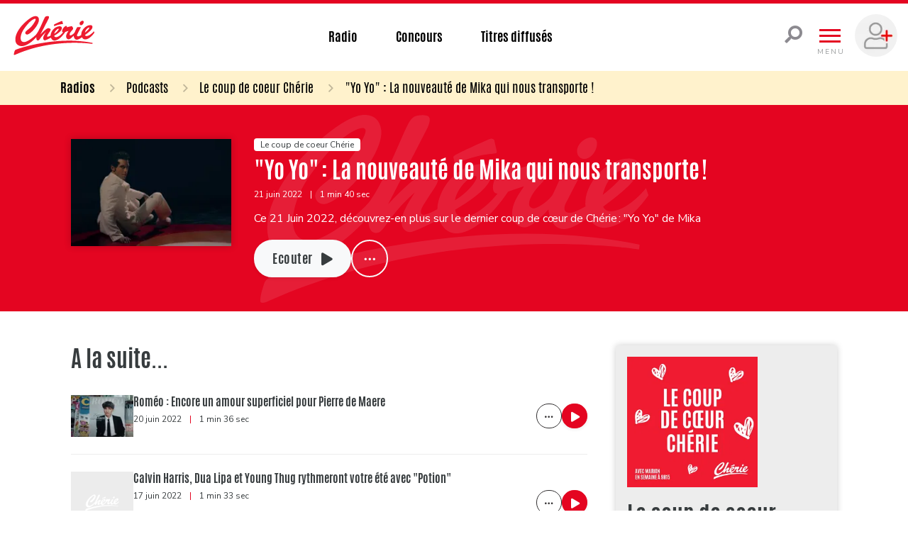

--- FILE ---
content_type: text/html;charset=UTF-8
request_url: https://www.cheriebelgique.be/podcasts/23505/yo-yo-la-nouveaute-de-mika-qui-nous-transporte
body_size: 123275
content:
<!DOCTYPE html>
<html lang="fr"><head><meta charset="utf-8"><meta name="robots" content="max-snippet:320, max-image-preview:large, max-video-preview:30"><meta name="viewport" content="width=device-width, initial-scale=1"><link rel="icon" type="image/png" href="/build/images/favicon.png.pagespeed.ce.nT99ADnuvT.png"><title>		&quot;Yo Yo&quot; : La nouveauté de Mika qui nous transporte ! 	</title><meta name="author" content="Chérie Belgique"><meta name="copyright" content="Chérie Belgique"><meta name="facebook-domain-verification" content="7spfbh2l4ciqqeqwsua61m1vfnbrvv"><meta name="description" content="Ce 21 Juin 2022, découvrez-en plus sur le dernier coup de coeur Chérie : « Yo Yo » de Mika. Et pour encore plus de découvertes, Marion vous donne rendez-vous chaque jour à 17h40 pour une nouvelle entrée dans la programmation de Chérie."><meta name="Keywords" content="Album,Artiste,Eurovision,Le coup de coeur Chérie (Emission),MIKA (Artiste),Musique,Projet"><meta itemprop="name" content="« Yo Yo » : La nouveauté de Mika qui nous transporte !"><meta property="og:title" content="« Yo Yo » : La nouveauté de Mika qui nous transporte !"><meta property="og:url" content="https://www.cheriebelgique.be/podcasts/23505/yo-yo-la-nouveaute-de-mika-qui-nous-transporte"><meta property="og:description" content="Ce 21 Juin 2022, découvrez-en plus sur le dernier coup de coeur Chérie : « Yo Yo » de Mika. Et pour encore plus de découvertes, Marion vous donne rendez-vous chaque jour à 17h40 pour une nouvelle entrée dans la programmation de Chérie."><meta property="og:image" content="https://media.ngroup.be/IMAGE/IMAGE-S1-00022/156282-mika-yo-yo-clip.png"><meta property="og:type" content="article"><meta property="og:locale" content="fr_FR"><meta name="twitter:card" content="summary_large_image"><meta name="twitter:title" content="« Yo Yo » : La nouveauté de Mika qui nous transporte !"><meta name="twitter:description" content="Ce 21 Juin 2022, découvrez-en plus sur le dernier coup de coeur Chérie : « Yo Yo » de Mika. Et pour encore plus de découvertes, Marion vous donne rendez-vous chaque jour à 17h40 pour une nouvelle entrée dans la programmation de Chérie."><meta name="twitter:image:src" content="https://media.ngroup.be/IMAGE/IMAGE-S1-00022/156282-mika-yo-yo-clip.png"><script type="application/ld+json">
[{
"@context": "https://schema.org",
	"@type": ["Article","RadioEpisode"],
    "@url": "http://www.cheriebelgique.be/podcasts/23505/yo-yo-la-nouveaute-de-mika-qui-nous-transporte",
	"headline": "&#039;Yo Yo&#039; : La nouveauté de Mika qui nous transporte !",
	"name": "&#039;Yo Yo&#039; : La nouveauté de Mika qui nous transporte !",
	"abstract": "Ce 21 Juin 2022, découvrez-en plus sur le dernier coup de cœur de Chérie : &#039;Yo Yo&#039; de Mika",
	"dateCreated": "Tue, 21 Jun 2022 18:40:00 +0200",
	"inLanguage": "fr",
	"duration": "T00H1M40S",
	"isAccessibleForFree": "True",
	"mainEntity": {
		"@type": "AudioObject",
		"contentUrl": "https://media.ngroup.be/AUDIO/AUDIO-S1-00037/156286-yo-yo-la-nouveaute-de-mika-qui-nous-transporte.mp3",
		"duration": "T00H1M40S",
		"encodingFormat": "audio/mpeg",
		"potentialAction": {
			"@type": "Action",
			"name": "ListenAction"
		}
	},
	"image": "https://media.ngroup.be/IMAGE/IMAGE-S1-00022/156282-mika-yo-yo-clip.png",
	"author": [
		{
			"@type": "Organization",
			"name": "Chérie Belgique"
		}
	],
	"director": [
		{
			"@type": "Person",
			"name": ""
		}
	],
	"partOfSeries": {
		"@type": "RadioSeries",
		"name": "Le coup de coeur Chérie",
		"url": "https://www.cheriebelgique.be/podcasts/categorie/29/le-coup-de-coeur-cherie"
	},
	"productionCompany": {
			"@type": ["RadioStation","NewsMediaOrganization"],		
	"name": "Chérie Belgique",
	"url": "https://www.cheriebelgique.be",
	"telephone": "+32 2 227 04 50",
	"address": {
	"@type": "PostalAddress",
	"streetAddress": "Chaussée de Louvain, 775",
	"addressRegion": "Bruxelles",
	"addressLocality": "Bruxelles",
	"postalCode": "1140",
	"addressCountry": "BE"
		},
	"sameAs": [
	"https://www.facebook.com/CherieBelgique/",
	"https://www.instagram.com/cheriebelgique/?hl=fr"
	],
	"logo": {
		"@type": "ImageObject",
		"url": "http://www.cheriebelgique.be/build/images/cherie-logo.svg",
		"height": "148",
		"width": "300"
	}

	}
}]
</script><script type="application/ld+json">
[{
"@context": "https://schema.org",
	"@type": "BreadcrumbList",
	"itemListElement": [
		{
			"@type": "ListItem",
			"position": 1,
			"item": {
				"@type": "WebSite",
				"@id": "https://www.cheriebelgique.be/",
				"name": "Accueil"
			}
		},
		{
			"@type": "ListItem",
			"position": 2,
			"item": {
				"@id": "https://www.cheriebelgique.be/podcasts",
				"name": "Les podcasts Chérie Belgique"
			}
		},
		{
			"@type": "ListItem",
			"position": 3,
			"item": {
    			"@type": "RadioSeries",
				"@id": "https://www.cheriebelgique.be/podcasts/categorie/29/le-coup-de-coeur-cherie",
				"name": "Le coup de coeur Chérie"
			}
		},
		{
			"@type": "ListItem",
			"position": 4,
			"item": {
  			    "@type": "RadioEpisode",
				"@id": "http://www.cheriebelgique.be/podcasts/23505/yo-yo-la-nouveaute-de-mika-qui-nous-transporte",
				"name": "&#039;Yo Yo&#039; : La nouveauté de Mika qui nous transporte !"
			}
		}
	]
}]
</script><link rel="stylesheet" href="https://cdnjs.cloudflare.com/ajax/libs/tiny-slider/2.9.4/tiny-slider.css"><link href="https://fonts.googleapis.com/css?family=Oswald:200,300,400,500&amp;display=swap" rel="stylesheet"><style>@font-face{font-display:swap;font-family:Font\ Awesome\ 5\ Brands;font-style:normal;font-weight:400;src:url(/build/fonts/fa-brands-400.40884c2f.eot);src:url(/build/fonts/fa-brands-400.40884c2f.eot?#iefix) format("embedded-opentype") , url(/build/fonts/fa-brands-400.5dc95a86.woff2) format("woff2") , url(/build/fonts/fa-brands-400.7ecbb08a.woff) format("woff") , url(/build/fonts/fa-brands-400.2cc818d1.ttf) format("truetype") , url(/build/images/fa-brands-400.ff44f445.svg#fontawesome) format("svg")}@font-face{font-display:swap;font-family:Font\ Awesome\ 5\ Duotone;font-style:normal;font-weight:900;src:url(/build/fonts/fa-duotone-900.d228f670.eot);src:url(/build/fonts/fa-duotone-900.d228f670.eot?#iefix) format("embedded-opentype") , url(/build/fonts/fa-duotone-900.93f64376.woff2) format("woff2") , url(/build/fonts/fa-duotone-900.47b09d9f.woff) format("woff") , url(/build/fonts/fa-duotone-900.e078358c.ttf) format("truetype") , url(/build/images/fa-duotone-900.074f20a1.svg#fontawesome) format("svg")}@font-face{font-display:swap;font-family:Font\ Awesome\ 5\ Pro;font-style:normal;font-weight:300;src:url(/build/fonts/fa-light-300.1d200b03.eot);src:url(/build/fonts/fa-light-300.1d200b03.eot?#iefix) format("embedded-opentype") , url(/build/fonts/fa-light-300.2e908a70.woff2) format("woff2") , url(/build/fonts/fa-light-300.262dcef5.woff) format("woff") , url(/build/fonts/fa-light-300.8d77e5e7.ttf) format("truetype") , url(/build/images/fa-light-300.b55a9efd.svg#fontawesome) format("svg")}@font-face{font-display:swap;font-family:Font\ Awesome\ 5\ Pro;font-style:normal;font-weight:400;src:url(/build/fonts/fa-regular-400.2508ff26.eot);src:url(/build/fonts/fa-regular-400.2508ff26.eot?#iefix) format("embedded-opentype") , url(/build/fonts/fa-regular-400.8b41881f.woff2) format("woff2") , url(/build/fonts/fa-regular-400.832ff336.woff) format("woff") , url(/build/fonts/fa-regular-400.356969fd.ttf) format("truetype") , url(/build/images/fa-regular-400.6c2261fb.svg#fontawesome) format("svg")}@font-face{font-display:swap;font-family:Font\ Awesome\ 5\ Pro;font-style:normal;font-weight:900;src:url(/build/fonts/fa-solid-900.16ad2fdd.eot);src:url(/build/fonts/fa-solid-900.16ad2fdd.eot?#iefix) format("embedded-opentype") , url(/build/fonts/fa-solid-900.779b974d.woff2) format("woff2") , url(/build/fonts/fa-solid-900.972e92e8.woff) format("woff") , url(/build/fonts/fa-solid-900.798d26d6.ttf) format("truetype") , url(/build/images/fa-solid-900.fc9b98c2.svg#fontawesome) format("svg")}.fa,.fab,.fad,.fal,.far,.fas{-moz-osx-font-smoothing:grayscale;-webkit-font-smoothing:antialiased;display:inline-block;font-style:normal;font-variant:normal;line-height:1;text-rendering:auto}.fa-lg{font-size:1.33333em;line-height:.75em;vertical-align:-.0667em}.fa-xs{font-size:.75em}.fa-sm{font-size:.875em}.fa-1x{font-size:1em}.fa-2x{font-size:2em}.fa-3x{font-size:3em}.fa-4x{font-size:4em}.fa-5x{font-size:5em}.fa-6x{font-size:6em}.fa-7x{font-size:7em}.fa-8x{font-size:8em}.fa-9x{font-size:9em}.fa-10x{font-size:10em}.fa-fw{text-align:center;width:1.25em}.fa-ul{list-style-type:none;margin-left:2.5em;padding-left:0}.fa-ul>li{position:relative}.fa-li{left:-2em;line-height:inherit;position:absolute;text-align:center;width:2em}.fa-border{border:.08em solid #eee;border-radius:.1em;padding:.2em .25em .15em}.fa-pull-left{float:left}.fa-pull-right{float:right}.fa.fa-pull-left,.fab.fa-pull-left,.fal.fa-pull-left,.far.fa-pull-left,.fas.fa-pull-left{margin-right:.3em}.fa.fa-pull-right,.fab.fa-pull-right,.fal.fa-pull-right,.far.fa-pull-right,.fas.fa-pull-right{margin-left:.3em}.fa-spin{-webkit-animation:fa-spin 2s linear infinite;animation:fa-spin 2s linear infinite}.fa-pulse{-webkit-animation:fa-spin 1s steps(8) infinite;animation:fa-spin 1s steps(8) infinite}@-webkit-keyframes fa-spin{0%{-webkit-transform:rotate(0deg);transform:rotate(0deg)}to{-webkit-transform:rotate(1turn);transform:rotate(1turn)}}@keyframes fa-spin{0%{-webkit-transform:rotate(0deg);transform:rotate(0deg)}to{-webkit-transform:rotate(1turn);transform:rotate(1turn)}}.fa-rotate-90{-ms-filter:"progid:DXImageTransform.Microsoft.BasicImage(rotation=1)";-webkit-transform:rotate(90deg);transform:rotate(90deg)}.fa-rotate-180{-ms-filter:"progid:DXImageTransform.Microsoft.BasicImage(rotation=2)";-webkit-transform:rotate(180deg);transform:rotate(180deg)}.fa-rotate-270{-ms-filter:"progid:DXImageTransform.Microsoft.BasicImage(rotation=3)";-webkit-transform:rotate(270deg);transform:rotate(270deg)}.fa-flip-horizontal{-ms-filter:"progid:DXImageTransform.Microsoft.BasicImage(rotation=0, mirror=1)";-webkit-transform:scaleX(-1);transform:scaleX(-1)}.fa-flip-vertical{-webkit-transform:scaleY(-1);transform:scaleY(-1)}.fa-flip-both,.fa-flip-horizontal.fa-flip-vertical,.fa-flip-vertical{-ms-filter:"progid:DXImageTransform.Microsoft.BasicImage(rotation=2, mirror=1)"}.fa-flip-both,.fa-flip-horizontal.fa-flip-vertical{-webkit-transform:scale(-1);transform:scale(-1)}:root .fa-flip-both,:root .fa-flip-horizontal,:root .fa-flip-vertical,:root .fa-rotate-180,:root .fa-rotate-270,:root .fa-rotate-90{-webkit-filter:none;filter:none}.fa-stack{display:inline-block;height:2em;line-height:2em;position:relative;vertical-align:middle;width:2.5em}.fa-stack-1x,.fa-stack-2x{left:0;position:absolute;text-align:center;width:100%}.fa-stack-1x{line-height:inherit}.fa-stack-2x{font-size:2em}.fa-inverse{color:#fff}.fa-500px:before{content:"\f26e"}.fa-abacus:before{content:"\f640"}.fa-accessible-icon:before{content:"\f368"}.fa-accusoft:before{content:"\f369"}.fa-acorn:before{content:"\f6ae"}.fa-acquisitions-incorporated:before{content:"\f6af"}.fa-ad:before{content:"\f641"}.fa-address-book:before{content:"\f2b9"}.fa-address-card:before{content:"\f2bb"}.fa-adjust:before{content:"\f042"}.fa-adn:before{content:"\f170"}.fa-adobe:before{content:"\f778"}.fa-adversal:before{content:"\f36a"}.fa-affiliatetheme:before{content:"\f36b"}.fa-air-conditioner:before{content:"\f8f4"}.fa-air-freshener:before{content:"\f5d0"}.fa-airbnb:before{content:"\f834"}.fa-alarm-clock:before{content:"\f34e"}.fa-alarm-exclamation:before{content:"\f843"}.fa-alarm-plus:before{content:"\f844"}.fa-alarm-snooze:before{content:"\f845"}.fa-album:before{content:"\f89f"}.fa-album-collection:before{content:"\f8a0"}.fa-algolia:before{content:"\f36c"}.fa-alicorn:before{content:"\f6b0"}.fa-alien:before{content:"\f8f5"}.fa-alien-monster:before{content:"\f8f6"}.fa-align-center:before{content:"\f037"}.fa-align-justify:before{content:"\f039"}.fa-align-left:before{content:"\f036"}.fa-align-right:before{content:"\f038"}.fa-align-slash:before{content:"\f846"}.fa-alipay:before{content:"\f642"}.fa-allergies:before{content:"\f461"}.fa-amazon:before{content:"\f270"}.fa-amazon-pay:before{content:"\f42c"}.fa-ambulance:before{content:"\f0f9"}.fa-american-sign-language-interpreting:before{content:"\f2a3"}.fa-amilia:before{content:"\f36d"}.fa-amp-guitar:before{content:"\f8a1"}.fa-analytics:before{content:"\f643"}.fa-anchor:before{content:"\f13d"}.fa-android:before{content:"\f17b"}.fa-angel:before{content:"\f779"}.fa-angellist:before{content:"\f209"}.fa-angle-double-down:before{content:"\f103"}.fa-angle-double-left:before{content:"\f100"}.fa-angle-double-right:before{content:"\f101"}.fa-angle-double-up:before{content:"\f102"}.fa-angle-down:before{content:"\f107"}.fa-angle-left:before{content:"\f104"}.fa-angle-right:before{content:"\f105"}.fa-angle-up:before{content:"\f106"}.fa-angry:before{content:"\f556"}.fa-angrycreative:before{content:"\f36e"}.fa-angular:before{content:"\f420"}.fa-ankh:before{content:"\f644"}.fa-app-store:before{content:"\f36f"}.fa-app-store-ios:before{content:"\f370"}.fa-apper:before{content:"\f371"}.fa-apple:before{content:"\f179"}.fa-apple-alt:before{content:"\f5d1"}.fa-apple-crate:before{content:"\f6b1"}.fa-apple-pay:before{content:"\f415"}.fa-archive:before{content:"\f187"}.fa-archway:before{content:"\f557"}.fa-arrow-alt-circle-down:before{content:"\f358"}.fa-arrow-alt-circle-left:before{content:"\f359"}.fa-arrow-alt-circle-right:before{content:"\f35a"}.fa-arrow-alt-circle-up:before{content:"\f35b"}.fa-arrow-alt-down:before{content:"\f354"}.fa-arrow-alt-from-bottom:before{content:"\f346"}.fa-arrow-alt-from-left:before{content:"\f347"}.fa-arrow-alt-from-right:before{content:"\f348"}.fa-arrow-alt-from-top:before{content:"\f349"}.fa-arrow-alt-left:before{content:"\f355"}.fa-arrow-alt-right:before{content:"\f356"}.fa-arrow-alt-square-down:before{content:"\f350"}.fa-arrow-alt-square-left:before{content:"\f351"}.fa-arrow-alt-square-right:before{content:"\f352"}.fa-arrow-alt-square-up:before{content:"\f353"}.fa-arrow-alt-to-bottom:before{content:"\f34a"}.fa-arrow-alt-to-left:before{content:"\f34b"}.fa-arrow-alt-to-right:before{content:"\f34c"}.fa-arrow-alt-to-top:before{content:"\f34d"}.fa-arrow-alt-up:before{content:"\f357"}.fa-arrow-circle-down:before{content:"\f0ab"}.fa-arrow-circle-left:before{content:"\f0a8"}.fa-arrow-circle-right:before{content:"\f0a9"}.fa-arrow-circle-up:before{content:"\f0aa"}.fa-arrow-down:before{content:"\f063"}.fa-arrow-from-bottom:before{content:"\f342"}.fa-arrow-from-left:before{content:"\f343"}.fa-arrow-from-right:before{content:"\f344"}.fa-arrow-from-top:before{content:"\f345"}.fa-arrow-left:before{content:"\f060"}.fa-arrow-right:before{content:"\f061"}.fa-arrow-square-down:before{content:"\f339"}.fa-arrow-square-left:before{content:"\f33a"}.fa-arrow-square-right:before{content:"\f33b"}.fa-arrow-square-up:before{content:"\f33c"}.fa-arrow-to-bottom:before{content:"\f33d"}.fa-arrow-to-left:before{content:"\f33e"}.fa-arrow-to-right:before{content:"\f340"}.fa-arrow-to-top:before{content:"\f341"}.fa-arrow-up:before{content:"\f062"}.fa-arrows:before{content:"\f047"}.fa-arrows-alt:before{content:"\f0b2"}.fa-arrows-alt-h:before{content:"\f337"}.fa-arrows-alt-v:before{content:"\f338"}.fa-arrows-h:before{content:"\f07e"}.fa-arrows-v:before{content:"\f07d"}.fa-artstation:before{content:"\f77a"}.fa-assistive-listening-systems:before{content:"\f2a2"}.fa-asterisk:before{content:"\f069"}.fa-asymmetrik:before{content:"\f372"}.fa-at:before{content:"\f1fa"}.fa-atlas:before{content:"\f558"}.fa-atlassian:before{content:"\f77b"}.fa-atom:before{content:"\f5d2"}.fa-atom-alt:before{content:"\f5d3"}.fa-audible:before{content:"\f373"}.fa-audio-description:before{content:"\f29e"}.fa-autoprefixer:before{content:"\f41c"}.fa-avianex:before{content:"\f374"}.fa-aviato:before{content:"\f421"}.fa-award:before{content:"\f559"}.fa-aws:before{content:"\f375"}.fa-axe:before{content:"\f6b2"}.fa-axe-battle:before{content:"\f6b3"}.fa-baby:before{content:"\f77c"}.fa-baby-carriage:before{content:"\f77d"}.fa-backpack:before{content:"\f5d4"}.fa-backspace:before{content:"\f55a"}.fa-backward:before{content:"\f04a"}.fa-bacon:before{content:"\f7e5"}.fa-badge:before{content:"\f335"}.fa-badge-check:before{content:"\f336"}.fa-badge-dollar:before{content:"\f645"}.fa-badge-percent:before{content:"\f646"}.fa-badge-sheriff:before{content:"\f8a2"}.fa-badger-honey:before{content:"\f6b4"}.fa-bags-shopping:before{content:"\f847"}.fa-bahai:before{content:"\f666"}.fa-balance-scale:before{content:"\f24e"}.fa-balance-scale-left:before{content:"\f515"}.fa-balance-scale-right:before{content:"\f516"}.fa-ball-pile:before{content:"\f77e"}.fa-ballot:before{content:"\f732"}.fa-ballot-check:before{content:"\f733"}.fa-ban:before{content:"\f05e"}.fa-band-aid:before{content:"\f462"}.fa-bandcamp:before{content:"\f2d5"}.fa-banjo:before{content:"\f8a3"}.fa-barcode:before{content:"\f02a"}.fa-barcode-alt:before{content:"\f463"}.fa-barcode-read:before{content:"\f464"}.fa-barcode-scan:before{content:"\f465"}.fa-bars:before{content:"\f0c9"}.fa-baseball:before{content:"\f432"}.fa-baseball-ball:before{content:"\f433"}.fa-basketball-ball:before{content:"\f434"}.fa-basketball-hoop:before{content:"\f435"}.fa-bat:before{content:"\f6b5"}.fa-bath:before{content:"\f2cd"}.fa-battery-bolt:before{content:"\f376"}.fa-battery-empty:before{content:"\f244"}.fa-battery-full:before{content:"\f240"}.fa-battery-half:before{content:"\f242"}.fa-battery-quarter:before{content:"\f243"}.fa-battery-slash:before{content:"\f377"}.fa-battery-three-quarters:before{content:"\f241"}.fa-battle-net:before{content:"\f835"}.fa-bed:before{content:"\f236"}.fa-bed-alt:before{content:"\f8f7"}.fa-bed-bunk:before{content:"\f8f8"}.fa-bed-empty:before{content:"\f8f9"}.fa-beer:before{content:"\f0fc"}.fa-behance:before{content:"\f1b4"}.fa-behance-square:before{content:"\f1b5"}.fa-bell:before{content:"\f0f3"}.fa-bell-exclamation:before{content:"\f848"}.fa-bell-on:before{content:"\f8fa"}.fa-bell-plus:before{content:"\f849"}.fa-bell-school:before{content:"\f5d5"}.fa-bell-school-slash:before{content:"\f5d6"}.fa-bell-slash:before{content:"\f1f6"}.fa-bells:before{content:"\f77f"}.fa-betamax:before{content:"\f8a4"}.fa-bezier-curve:before{content:"\f55b"}.fa-bible:before{content:"\f647"}.fa-bicycle:before{content:"\f206"}.fa-biking:before{content:"\f84a"}.fa-biking-mountain:before{content:"\f84b"}.fa-bimobject:before{content:"\f378"}.fa-binoculars:before{content:"\f1e5"}.fa-biohazard:before{content:"\f780"}.fa-birthday-cake:before{content:"\f1fd"}.fa-bitbucket:before{content:"\f171"}.fa-bitcoin:before{content:"\f379"}.fa-bity:before{content:"\f37a"}.fa-black-tie:before{content:"\f27e"}.fa-blackberry:before{content:"\f37b"}.fa-blanket:before{content:"\f498"}.fa-blender:before{content:"\f517"}.fa-blender-phone:before{content:"\f6b6"}.fa-blind:before{content:"\f29d"}.fa-blinds:before{content:"\f8fb"}.fa-blinds-open:before{content:"\f8fc"}.fa-blinds-raised:before{content:"\f8fd"}.fa-blog:before{content:"\f781"}.fa-blogger:before{content:"\f37c"}.fa-blogger-b:before{content:"\f37d"}.fa-bluetooth:before{content:"\f293"}.fa-bluetooth-b:before{content:"\f294"}.fa-bold:before{content:"\f032"}.fa-bolt:before{content:"\f0e7"}.fa-bomb:before{content:"\f1e2"}.fa-bone:before{content:"\f5d7"}.fa-bone-break:before{content:"\f5d8"}.fa-bong:before{content:"\f55c"}.fa-book:before{content:"\f02d"}.fa-book-alt:before{content:"\f5d9"}.fa-book-dead:before{content:"\f6b7"}.fa-book-heart:before{content:"\f499"}.fa-book-medical:before{content:"\f7e6"}.fa-book-open:before{content:"\f518"}.fa-book-reader:before{content:"\f5da"}.fa-book-spells:before{content:"\f6b8"}.fa-book-user:before{content:"\f7e7"}.fa-bookmark:before{content:"\f02e"}.fa-books:before{content:"\f5db"}.fa-books-medical:before{content:"\f7e8"}.fa-boombox:before{content:"\f8a5"}.fa-boot:before{content:"\f782"}.fa-booth-curtain:before{content:"\f734"}.fa-bootstrap:before{content:"\f836"}.fa-border-all:before{content:"\f84c"}.fa-border-bottom:before{content:"\f84d"}.fa-border-center-h:before{content:"\f89c"}.fa-border-center-v:before{content:"\f89d"}.fa-border-inner:before{content:"\f84e"}.fa-border-left:before{content:"\f84f"}.fa-border-none:before{content:"\f850"}.fa-border-outer:before{content:"\f851"}.fa-border-right:before{content:"\f852"}.fa-border-style:before{content:"\f853"}.fa-border-style-alt:before{content:"\f854"}.fa-border-top:before{content:"\f855"}.fa-bow-arrow:before{content:"\f6b9"}.fa-bowling-ball:before{content:"\f436"}.fa-bowling-pins:before{content:"\f437"}.fa-box:before{content:"\f466"}.fa-box-alt:before{content:"\f49a"}.fa-box-ballot:before{content:"\f735"}.fa-box-check:before{content:"\f467"}.fa-box-fragile:before{content:"\f49b"}.fa-box-full:before{content:"\f49c"}.fa-box-heart:before{content:"\f49d"}.fa-box-open:before{content:"\f49e"}.fa-box-up:before{content:"\f49f"}.fa-box-usd:before{content:"\f4a0"}.fa-boxes:before{content:"\f468"}.fa-boxes-alt:before{content:"\f4a1"}.fa-boxing-glove:before{content:"\f438"}.fa-brackets:before{content:"\f7e9"}.fa-brackets-curly:before{content:"\f7ea"}.fa-braille:before{content:"\f2a1"}.fa-brain:before{content:"\f5dc"}.fa-bread-loaf:before{content:"\f7eb"}.fa-bread-slice:before{content:"\f7ec"}.fa-briefcase:before{content:"\f0b1"}.fa-briefcase-medical:before{content:"\f469"}.fa-bring-forward:before{content:"\f856"}.fa-bring-front:before{content:"\f857"}.fa-broadcast-tower:before{content:"\f519"}.fa-broom:before{content:"\f51a"}.fa-browser:before{content:"\f37e"}.fa-brush:before{content:"\f55d"}.fa-btc:before{content:"\f15a"}.fa-buffer:before{content:"\f837"}.fa-bug:before{content:"\f188"}.fa-building:before{content:"\f1ad"}.fa-bullhorn:before{content:"\f0a1"}.fa-bullseye:before{content:"\f140"}.fa-bullseye-arrow:before{content:"\f648"}.fa-bullseye-pointer:before{content:"\f649"}.fa-burger-soda:before{content:"\f858"}.fa-burn:before{content:"\f46a"}.fa-buromobelexperte:before{content:"\f37f"}.fa-burrito:before{content:"\f7ed"}.fa-bus:before{content:"\f207"}.fa-bus-alt:before{content:"\f55e"}.fa-bus-school:before{content:"\f5dd"}.fa-business-time:before{content:"\f64a"}.fa-buy-n-large:before{content:"\f8a6"}.fa-buysellads:before{content:"\f20d"}.fa-cabinet-filing:before{content:"\f64b"}.fa-cactus:before{content:"\f8a7"}.fa-calculator:before{content:"\f1ec"}.fa-calculator-alt:before{content:"\f64c"}.fa-calendar:before{content:"\f133"}.fa-calendar-alt:before{content:"\f073"}.fa-calendar-check:before{content:"\f274"}.fa-calendar-day:before{content:"\f783"}.fa-calendar-edit:before{content:"\f333"}.fa-calendar-exclamation:before{content:"\f334"}.fa-calendar-minus:before{content:"\f272"}.fa-calendar-plus:before{content:"\f271"}.fa-calendar-star:before{content:"\f736"}.fa-calendar-times:before{content:"\f273"}.fa-calendar-week:before{content:"\f784"}.fa-camcorder:before{content:"\f8a8"}.fa-camera:before{content:"\f030"}.fa-camera-alt:before{content:"\f332"}.fa-camera-home:before{content:"\f8fe"}.fa-camera-movie:before{content:"\f8a9"}.fa-camera-polaroid:before{content:"\f8aa"}.fa-camera-retro:before{content:"\f083"}.fa-campfire:before{content:"\f6ba"}.fa-campground:before{content:"\f6bb"}.fa-canadian-maple-leaf:before{content:"\f785"}.fa-candle-holder:before{content:"\f6bc"}.fa-candy-cane:before{content:"\f786"}.fa-candy-corn:before{content:"\f6bd"}.fa-cannabis:before{content:"\f55f"}.fa-capsules:before{content:"\f46b"}.fa-car:before{content:"\f1b9"}.fa-car-alt:before{content:"\f5de"}.fa-car-battery:before{content:"\f5df"}.fa-car-building:before{content:"\f859"}.fa-car-bump:before{content:"\f5e0"}.fa-car-bus:before{content:"\f85a"}.fa-car-crash:before{content:"\f5e1"}.fa-car-garage:before{content:"\f5e2"}.fa-car-mechanic:before{content:"\f5e3"}.fa-car-side:before{content:"\f5e4"}.fa-car-tilt:before{content:"\f5e5"}.fa-car-wash:before{content:"\f5e6"}.fa-caravan:before{content:"\f8ff"}.fa-caravan-alt:before{content:"\f900"}.fa-caret-circle-down:before{content:"\f32d"}.fa-caret-circle-left:before{content:"\f32e"}.fa-caret-circle-right:before{content:"\f330"}.fa-caret-circle-up:before{content:"\f331"}.fa-caret-down:before{content:"\f0d7"}.fa-caret-left:before{content:"\f0d9"}.fa-caret-right:before{content:"\f0da"}.fa-caret-square-down:before{content:"\f150"}.fa-caret-square-left:before{content:"\f191"}.fa-caret-square-right:before{content:"\f152"}.fa-caret-square-up:before{content:"\f151"}.fa-caret-up:before{content:"\f0d8"}.fa-carrot:before{content:"\f787"}.fa-cars:before{content:"\f85b"}.fa-cart-arrow-down:before{content:"\f218"}.fa-cart-plus:before{content:"\f217"}.fa-cash-register:before{content:"\f788"}.fa-cassette-tape:before{content:"\f8ab"}.fa-cat:before{content:"\f6be"}.fa-cat-space:before{content:"\f901"}.fa-cauldron:before{content:"\f6bf"}.fa-cc-amazon-pay:before{content:"\f42d"}.fa-cc-amex:before{content:"\f1f3"}.fa-cc-apple-pay:before{content:"\f416"}.fa-cc-diners-club:before{content:"\f24c"}.fa-cc-discover:before{content:"\f1f2"}.fa-cc-jcb:before{content:"\f24b"}.fa-cc-mastercard:before{content:"\f1f1"}.fa-cc-paypal:before{content:"\f1f4"}.fa-cc-stripe:before{content:"\f1f5"}.fa-cc-visa:before{content:"\f1f0"}.fa-cctv:before{content:"\f8ac"}.fa-centercode:before{content:"\f380"}.fa-centos:before{content:"\f789"}.fa-certificate:before{content:"\f0a3"}.fa-chair:before{content:"\f6c0"}.fa-chair-office:before{content:"\f6c1"}.fa-chalkboard:before{content:"\f51b"}.fa-chalkboard-teacher:before{content:"\f51c"}.fa-charging-station:before{content:"\f5e7"}.fa-chart-area:before{content:"\f1fe"}.fa-chart-bar:before{content:"\f080"}.fa-chart-line:before{content:"\f201"}.fa-chart-line-down:before{content:"\f64d"}.fa-chart-network:before{content:"\f78a"}.fa-chart-pie:before{content:"\f200"}.fa-chart-pie-alt:before{content:"\f64e"}.fa-chart-scatter:before{content:"\f7ee"}.fa-check:before{content:"\f00c"}.fa-check-circle:before{content:"\f058"}.fa-check-double:before{content:"\f560"}.fa-check-square:before{content:"\f14a"}.fa-cheese:before{content:"\f7ef"}.fa-cheese-swiss:before{content:"\f7f0"}.fa-cheeseburger:before{content:"\f7f1"}.fa-chess:before{content:"\f439"}.fa-chess-bishop:before{content:"\f43a"}.fa-chess-bishop-alt:before{content:"\f43b"}.fa-chess-board:before{content:"\f43c"}.fa-chess-clock:before{content:"\f43d"}.fa-chess-clock-alt:before{content:"\f43e"}.fa-chess-king:before{content:"\f43f"}.fa-chess-king-alt:before{content:"\f440"}.fa-chess-knight:before{content:"\f441"}.fa-chess-knight-alt:before{content:"\f442"}.fa-chess-pawn:before{content:"\f443"}.fa-chess-pawn-alt:before{content:"\f444"}.fa-chess-queen:before{content:"\f445"}.fa-chess-queen-alt:before{content:"\f446"}.fa-chess-rook:before{content:"\f447"}.fa-chess-rook-alt:before{content:"\f448"}.fa-chevron-circle-down:before{content:"\f13a"}.fa-chevron-circle-left:before{content:"\f137"}.fa-chevron-circle-right:before{content:"\f138"}.fa-chevron-circle-up:before{content:"\f139"}.fa-chevron-double-down:before{content:"\f322"}.fa-chevron-double-left:before{content:"\f323"}.fa-chevron-double-right:before{content:"\f324"}.fa-chevron-double-up:before{content:"\f325"}.fa-chevron-down:before{content:"\f078"}.fa-chevron-left:before{content:"\f053"}.fa-chevron-right:before{content:"\f054"}.fa-chevron-square-down:before{content:"\f329"}.fa-chevron-square-left:before{content:"\f32a"}.fa-chevron-square-right:before{content:"\f32b"}.fa-chevron-square-up:before{content:"\f32c"}.fa-chevron-up:before{content:"\f077"}.fa-child:before{content:"\f1ae"}.fa-chimney:before{content:"\f78b"}.fa-chrome:before{content:"\f268"}.fa-chromecast:before{content:"\f838"}.fa-church:before{content:"\f51d"}.fa-circle:before{content:"\f111"}.fa-circle-notch:before{content:"\f1ce"}.fa-city:before{content:"\f64f"}.fa-clarinet:before{content:"\f8ad"}.fa-claw-marks:before{content:"\f6c2"}.fa-clinic-medical:before{content:"\f7f2"}.fa-clipboard:before{content:"\f328"}.fa-clipboard-check:before{content:"\f46c"}.fa-clipboard-list:before{content:"\f46d"}.fa-clipboard-list-check:before{content:"\f737"}.fa-clipboard-prescription:before{content:"\f5e8"}.fa-clipboard-user:before{content:"\f7f3"}.fa-clock:before{content:"\f017"}.fa-clone:before{content:"\f24d"}.fa-closed-captioning:before{content:"\f20a"}.fa-cloud:before{content:"\f0c2"}.fa-cloud-download:before{content:"\f0ed"}.fa-cloud-download-alt:before{content:"\f381"}.fa-cloud-drizzle:before{content:"\f738"}.fa-cloud-hail:before{content:"\f739"}.fa-cloud-hail-mixed:before{content:"\f73a"}.fa-cloud-meatball:before{content:"\f73b"}.fa-cloud-moon:before{content:"\f6c3"}.fa-cloud-moon-rain:before{content:"\f73c"}.fa-cloud-music:before{content:"\f8ae"}.fa-cloud-rain:before{content:"\f73d"}.fa-cloud-rainbow:before{content:"\f73e"}.fa-cloud-showers:before{content:"\f73f"}.fa-cloud-showers-heavy:before{content:"\f740"}.fa-cloud-sleet:before{content:"\f741"}.fa-cloud-snow:before{content:"\f742"}.fa-cloud-sun:before{content:"\f6c4"}.fa-cloud-sun-rain:before{content:"\f743"}.fa-cloud-upload:before{content:"\f0ee"}.fa-cloud-upload-alt:before{content:"\f382"}.fa-clouds:before{content:"\f744"}.fa-clouds-moon:before{content:"\f745"}.fa-clouds-sun:before{content:"\f746"}.fa-cloudscale:before{content:"\f383"}.fa-cloudsmith:before{content:"\f384"}.fa-cloudversify:before{content:"\f385"}.fa-club:before{content:"\f327"}.fa-cocktail:before{content:"\f561"}.fa-code:before{content:"\f121"}.fa-code-branch:before{content:"\f126"}.fa-code-commit:before{content:"\f386"}.fa-code-merge:before{content:"\f387"}.fa-codepen:before{content:"\f1cb"}.fa-codiepie:before{content:"\f284"}.fa-coffee:before{content:"\f0f4"}.fa-coffee-pot:before{content:"\f902"}.fa-coffee-togo:before{content:"\f6c5"}.fa-coffin:before{content:"\f6c6"}.fa-cog:before{content:"\f013"}.fa-cogs:before{content:"\f085"}.fa-coin:before{content:"\f85c"}.fa-coins:before{content:"\f51e"}.fa-columns:before{content:"\f0db"}.fa-comet:before{content:"\f903"}.fa-comment:before{content:"\f075"}.fa-comment-alt:before{content:"\f27a"}.fa-comment-alt-check:before{content:"\f4a2"}.fa-comment-alt-dollar:before{content:"\f650"}.fa-comment-alt-dots:before{content:"\f4a3"}.fa-comment-alt-edit:before{content:"\f4a4"}.fa-comment-alt-exclamation:before{content:"\f4a5"}.fa-comment-alt-lines:before{content:"\f4a6"}.fa-comment-alt-medical:before{content:"\f7f4"}.fa-comment-alt-minus:before{content:"\f4a7"}.fa-comment-alt-music:before{content:"\f8af"}.fa-comment-alt-plus:before{content:"\f4a8"}.fa-comment-alt-slash:before{content:"\f4a9"}.fa-comment-alt-smile:before{content:"\f4aa"}.fa-comment-alt-times:before{content:"\f4ab"}.fa-comment-check:before{content:"\f4ac"}.fa-comment-dollar:before{content:"\f651"}.fa-comment-dots:before{content:"\f4ad"}.fa-comment-edit:before{content:"\f4ae"}.fa-comment-exclamation:before{content:"\f4af"}.fa-comment-lines:before{content:"\f4b0"}.fa-comment-medical:before{content:"\f7f5"}.fa-comment-minus:before{content:"\f4b1"}.fa-comment-music:before{content:"\f8b0"}.fa-comment-plus:before{content:"\f4b2"}.fa-comment-slash:before{content:"\f4b3"}.fa-comment-smile:before{content:"\f4b4"}.fa-comment-times:before{content:"\f4b5"}.fa-comments:before{content:"\f086"}.fa-comments-alt:before{content:"\f4b6"}.fa-comments-alt-dollar:before{content:"\f652"}.fa-comments-dollar:before{content:"\f653"}.fa-compact-disc:before{content:"\f51f"}.fa-compass:before{content:"\f14e"}.fa-compass-slash:before{content:"\f5e9"}.fa-compress:before{content:"\f066"}.fa-compress-alt:before{content:"\f422"}.fa-compress-arrows-alt:before{content:"\f78c"}.fa-compress-wide:before{content:"\f326"}.fa-computer-classic:before{content:"\f8b1"}.fa-computer-speaker:before{content:"\f8b2"}.fa-concierge-bell:before{content:"\f562"}.fa-confluence:before{content:"\f78d"}.fa-connectdevelop:before{content:"\f20e"}.fa-construction:before{content:"\f85d"}.fa-container-storage:before{content:"\f4b7"}.fa-contao:before{content:"\f26d"}.fa-conveyor-belt:before{content:"\f46e"}.fa-conveyor-belt-alt:before{content:"\f46f"}.fa-cookie:before{content:"\f563"}.fa-cookie-bite:before{content:"\f564"}.fa-copy:before{content:"\f0c5"}.fa-copyright:before{content:"\f1f9"}.fa-corn:before{content:"\f6c7"}.fa-cotton-bureau:before{content:"\f89e"}.fa-couch:before{content:"\f4b8"}.fa-cow:before{content:"\f6c8"}.fa-cowbell:before{content:"\f8b3"}.fa-cowbell-more:before{content:"\f8b4"}.fa-cpanel:before{content:"\f388"}.fa-creative-commons:before{content:"\f25e"}.fa-creative-commons-by:before{content:"\f4e7"}.fa-creative-commons-nc:before{content:"\f4e8"}.fa-creative-commons-nc-eu:before{content:"\f4e9"}.fa-creative-commons-nc-jp:before{content:"\f4ea"}.fa-creative-commons-nd:before{content:"\f4eb"}.fa-creative-commons-pd:before{content:"\f4ec"}.fa-creative-commons-pd-alt:before{content:"\f4ed"}.fa-creative-commons-remix:before{content:"\f4ee"}.fa-creative-commons-sa:before{content:"\f4ef"}.fa-creative-commons-sampling:before{content:"\f4f0"}.fa-creative-commons-sampling-plus:before{content:"\f4f1"}.fa-creative-commons-share:before{content:"\f4f2"}.fa-creative-commons-zero:before{content:"\f4f3"}.fa-credit-card:before{content:"\f09d"}.fa-credit-card-blank:before{content:"\f389"}.fa-credit-card-front:before{content:"\f38a"}.fa-cricket:before{content:"\f449"}.fa-critical-role:before{content:"\f6c9"}.fa-croissant:before{content:"\f7f6"}.fa-crop:before{content:"\f125"}.fa-crop-alt:before{content:"\f565"}.fa-cross:before{content:"\f654"}.fa-crosshairs:before{content:"\f05b"}.fa-crow:before{content:"\f520"}.fa-crown:before{content:"\f521"}.fa-crutch:before{content:"\f7f7"}.fa-crutches:before{content:"\f7f8"}.fa-css3:before{content:"\f13c"}.fa-css3-alt:before{content:"\f38b"}.fa-cube:before{content:"\f1b2"}.fa-cubes:before{content:"\f1b3"}.fa-curling:before{content:"\f44a"}.fa-cut:before{content:"\f0c4"}.fa-cuttlefish:before{content:"\f38c"}.fa-d-and-d:before{content:"\f38d"}.fa-d-and-d-beyond:before{content:"\f6ca"}.fa-dagger:before{content:"\f6cb"}.fa-dashcube:before{content:"\f210"}.fa-database:before{content:"\f1c0"}.fa-deaf:before{content:"\f2a4"}.fa-debug:before{content:"\f7f9"}.fa-deer:before{content:"\f78e"}.fa-deer-rudolph:before{content:"\f78f"}.fa-delicious:before{content:"\f1a5"}.fa-democrat:before{content:"\f747"}.fa-deploydog:before{content:"\f38e"}.fa-deskpro:before{content:"\f38f"}.fa-desktop:before{content:"\f108"}.fa-desktop-alt:before{content:"\f390"}.fa-dev:before{content:"\f6cc"}.fa-deviantart:before{content:"\f1bd"}.fa-dewpoint:before{content:"\f748"}.fa-dharmachakra:before{content:"\f655"}.fa-dhl:before{content:"\f790"}.fa-diagnoses:before{content:"\f470"}.fa-diamond:before{content:"\f219"}.fa-diaspora:before{content:"\f791"}.fa-dice:before{content:"\f522"}.fa-dice-d10:before{content:"\f6cd"}.fa-dice-d12:before{content:"\f6ce"}.fa-dice-d20:before{content:"\f6cf"}.fa-dice-d4:before{content:"\f6d0"}.fa-dice-d6:before{content:"\f6d1"}.fa-dice-d8:before{content:"\f6d2"}.fa-dice-five:before{content:"\f523"}.fa-dice-four:before{content:"\f524"}.fa-dice-one:before{content:"\f525"}.fa-dice-six:before{content:"\f526"}.fa-dice-three:before{content:"\f527"}.fa-dice-two:before{content:"\f528"}.fa-digg:before{content:"\f1a6"}.fa-digging:before{content:"\f85e"}.fa-digital-ocean:before{content:"\f391"}.fa-digital-tachograph:before{content:"\f566"}.fa-diploma:before{content:"\f5ea"}.fa-directions:before{content:"\f5eb"}.fa-disc-drive:before{content:"\f8b5"}.fa-discord:before{content:"\f392"}.fa-discourse:before{content:"\f393"}.fa-disease:before{content:"\f7fa"}.fa-divide:before{content:"\f529"}.fa-dizzy:before{content:"\f567"}.fa-dna:before{content:"\f471"}.fa-do-not-enter:before{content:"\f5ec"}.fa-dochub:before{content:"\f394"}.fa-docker:before{content:"\f395"}.fa-dog:before{content:"\f6d3"}.fa-dog-leashed:before{content:"\f6d4"}.fa-dollar-sign:before{content:"\f155"}.fa-dolly:before{content:"\f472"}.fa-dolly-empty:before{content:"\f473"}.fa-dolly-flatbed:before{content:"\f474"}.fa-dolly-flatbed-alt:before{content:"\f475"}.fa-dolly-flatbed-empty:before{content:"\f476"}.fa-donate:before{content:"\f4b9"}.fa-door-closed:before{content:"\f52a"}.fa-door-open:before{content:"\f52b"}.fa-dot-circle:before{content:"\f192"}.fa-dove:before{content:"\f4ba"}.fa-download:before{content:"\f019"}.fa-draft2digital:before{content:"\f396"}.fa-drafting-compass:before{content:"\f568"}.fa-dragon:before{content:"\f6d5"}.fa-draw-circle:before{content:"\f5ed"}.fa-draw-polygon:before{content:"\f5ee"}.fa-draw-square:before{content:"\f5ef"}.fa-dreidel:before{content:"\f792"}.fa-dribbble:before{content:"\f17d"}.fa-dribbble-square:before{content:"\f397"}.fa-drone:before{content:"\f85f"}.fa-drone-alt:before{content:"\f860"}.fa-dropbox:before{content:"\f16b"}.fa-drum:before{content:"\f569"}.fa-drum-steelpan:before{content:"\f56a"}.fa-drumstick:before{content:"\f6d6"}.fa-drumstick-bite:before{content:"\f6d7"}.fa-drupal:before{content:"\f1a9"}.fa-dryer:before{content:"\f861"}.fa-dryer-alt:before{content:"\f862"}.fa-duck:before{content:"\f6d8"}.fa-dumbbell:before{content:"\f44b"}.fa-dumpster:before{content:"\f793"}.fa-dumpster-fire:before{content:"\f794"}.fa-dungeon:before{content:"\f6d9"}.fa-dyalog:before{content:"\f399"}.fa-ear:before{content:"\f5f0"}.fa-ear-muffs:before{content:"\f795"}.fa-earlybirds:before{content:"\f39a"}.fa-ebay:before{content:"\f4f4"}.fa-eclipse:before{content:"\f749"}.fa-eclipse-alt:before{content:"\f74a"}.fa-edge:before{content:"\f282"}.fa-edit:before{content:"\f044"}.fa-egg:before{content:"\f7fb"}.fa-egg-fried:before{content:"\f7fc"}.fa-eject:before{content:"\f052"}.fa-elementor:before{content:"\f430"}.fa-elephant:before{content:"\f6da"}.fa-ellipsis-h:before{content:"\f141"}.fa-ellipsis-h-alt:before{content:"\f39b"}.fa-ellipsis-v:before{content:"\f142"}.fa-ellipsis-v-alt:before{content:"\f39c"}.fa-ello:before{content:"\f5f1"}.fa-ember:before{content:"\f423"}.fa-empire:before{content:"\f1d1"}.fa-empty-set:before{content:"\f656"}.fa-engine-warning:before{content:"\f5f2"}.fa-envelope:before{content:"\f0e0"}.fa-envelope-open:before{content:"\f2b6"}.fa-envelope-open-dollar:before{content:"\f657"}.fa-envelope-open-text:before{content:"\f658"}.fa-envelope-square:before{content:"\f199"}.fa-envira:before{content:"\f299"}.fa-equals:before{content:"\f52c"}.fa-eraser:before{content:"\f12d"}.fa-erlang:before{content:"\f39d"}.fa-ethereum:before{content:"\f42e"}.fa-ethernet:before{content:"\f796"}.fa-etsy:before{content:"\f2d7"}.fa-euro-sign:before{content:"\f153"}.fa-evernote:before{content:"\f839"}.fa-exchange:before{content:"\f0ec"}.fa-exchange-alt:before{content:"\f362"}.fa-exclamation:before{content:"\f12a"}.fa-exclamation-circle:before{content:"\f06a"}.fa-exclamation-square:before{content:"\f321"}.fa-exclamation-triangle:before{content:"\f071"}.fa-expand:before{content:"\f065"}.fa-expand-alt:before{content:"\f424"}.fa-expand-arrows:before{content:"\f31d"}.fa-expand-arrows-alt:before{content:"\f31e"}.fa-expand-wide:before{content:"\f320"}.fa-expeditedssl:before{content:"\f23e"}.fa-external-link:before{content:"\f08e"}.fa-external-link-alt:before{content:"\f35d"}.fa-external-link-square:before{content:"\f14c"}.fa-external-link-square-alt:before{content:"\f360"}.fa-eye:before{content:"\f06e"}.fa-eye-dropper:before{content:"\f1fb"}.fa-eye-evil:before{content:"\f6db"}.fa-eye-slash:before{content:"\f070"}.fa-facebook:before{content:"\f09a"}.fa-facebook-f:before{content:"\f39e"}.fa-facebook-messenger:before{content:"\f39f"}.fa-facebook-square:before{content:"\f082"}.fa-fan:before{content:"\f863"}.fa-fan-table:before{content:"\f904"}.fa-fantasy-flight-games:before{content:"\f6dc"}.fa-farm:before{content:"\f864"}.fa-fast-backward:before{content:"\f049"}.fa-fast-forward:before{content:"\f050"}.fa-faucet:before{content:"\f905"}.fa-faucet-drip:before{content:"\f906"}.fa-fax:before{content:"\f1ac"}.fa-feather:before{content:"\f52d"}.fa-feather-alt:before{content:"\f56b"}.fa-fedex:before{content:"\f797"}.fa-fedora:before{content:"\f798"}.fa-female:before{content:"\f182"}.fa-field-hockey:before{content:"\f44c"}.fa-fighter-jet:before{content:"\f0fb"}.fa-figma:before{content:"\f799"}.fa-file:before{content:"\f15b"}.fa-file-alt:before{content:"\f15c"}.fa-file-archive:before{content:"\f1c6"}.fa-file-audio:before{content:"\f1c7"}.fa-file-certificate:before{content:"\f5f3"}.fa-file-chart-line:before{content:"\f659"}.fa-file-chart-pie:before{content:"\f65a"}.fa-file-check:before{content:"\f316"}.fa-file-code:before{content:"\f1c9"}.fa-file-contract:before{content:"\f56c"}.fa-file-csv:before{content:"\f6dd"}.fa-file-download:before{content:"\f56d"}.fa-file-edit:before{content:"\f31c"}.fa-file-excel:before{content:"\f1c3"}.fa-file-exclamation:before{content:"\f31a"}.fa-file-export:before{content:"\f56e"}.fa-file-image:before{content:"\f1c5"}.fa-file-import:before{content:"\f56f"}.fa-file-invoice:before{content:"\f570"}.fa-file-invoice-dollar:before{content:"\f571"}.fa-file-medical:before{content:"\f477"}.fa-file-medical-alt:before{content:"\f478"}.fa-file-minus:before{content:"\f318"}.fa-file-music:before{content:"\f8b6"}.fa-file-pdf:before{content:"\f1c1"}.fa-file-plus:before{content:"\f319"}.fa-file-powerpoint:before{content:"\f1c4"}.fa-file-prescription:before{content:"\f572"}.fa-file-search:before{content:"\f865"}.fa-file-signature:before{content:"\f573"}.fa-file-spreadsheet:before{content:"\f65b"}.fa-file-times:before{content:"\f317"}.fa-file-upload:before{content:"\f574"}.fa-file-user:before{content:"\f65c"}.fa-file-video:before{content:"\f1c8"}.fa-file-word:before{content:"\f1c2"}.fa-files-medical:before{content:"\f7fd"}.fa-fill:before{content:"\f575"}.fa-fill-drip:before{content:"\f576"}.fa-film:before{content:"\f008"}.fa-film-alt:before{content:"\f3a0"}.fa-film-canister:before{content:"\f8b7"}.fa-filter:before{content:"\f0b0"}.fa-fingerprint:before{content:"\f577"}.fa-fire:before{content:"\f06d"}.fa-fire-alt:before{content:"\f7e4"}.fa-fire-extinguisher:before{content:"\f134"}.fa-fire-smoke:before{content:"\f74b"}.fa-firefox:before{content:"\f269"}.fa-firefox-browser:before{content:"\f907"}.fa-fireplace:before{content:"\f79a"}.fa-first-aid:before{content:"\f479"}.fa-first-order:before{content:"\f2b0"}.fa-first-order-alt:before{content:"\f50a"}.fa-firstdraft:before{content:"\f3a1"}.fa-fish:before{content:"\f578"}.fa-fish-cooked:before{content:"\f7fe"}.fa-fist-raised:before{content:"\f6de"}.fa-flag:before{content:"\f024"}.fa-flag-alt:before{content:"\f74c"}.fa-flag-checkered:before{content:"\f11e"}.fa-flag-usa:before{content:"\f74d"}.fa-flame:before{content:"\f6df"}.fa-flashlight:before{content:"\f8b8"}.fa-flask:before{content:"\f0c3"}.fa-flask-poison:before{content:"\f6e0"}.fa-flask-potion:before{content:"\f6e1"}.fa-flickr:before{content:"\f16e"}.fa-flipboard:before{content:"\f44d"}.fa-flower:before{content:"\f7ff"}.fa-flower-daffodil:before{content:"\f800"}.fa-flower-tulip:before{content:"\f801"}.fa-flushed:before{content:"\f579"}.fa-flute:before{content:"\f8b9"}.fa-flux-capacitor:before{content:"\f8ba"}.fa-fly:before{content:"\f417"}.fa-fog:before{content:"\f74e"}.fa-folder:before{content:"\f07b"}.fa-folder-minus:before{content:"\f65d"}.fa-folder-open:before{content:"\f07c"}.fa-folder-plus:before{content:"\f65e"}.fa-folder-times:before{content:"\f65f"}.fa-folder-tree:before{content:"\f802"}.fa-folders:before{content:"\f660"}.fa-font:before{content:"\f031"}.fa-font-awesome:before{content:"\f2b4"}.fa-font-awesome-alt:before{content:"\f35c"}.fa-font-awesome-flag:before{content:"\f425"}.fa-font-awesome-logo-full:before{content:"\f4e6"}.fa-font-case:before{content:"\f866"}.fa-fonticons:before{content:"\f280"}.fa-fonticons-fi:before{content:"\f3a2"}.fa-football-ball:before{content:"\f44e"}.fa-football-helmet:before{content:"\f44f"}.fa-forklift:before{content:"\f47a"}.fa-fort-awesome:before{content:"\f286"}.fa-fort-awesome-alt:before{content:"\f3a3"}.fa-forumbee:before{content:"\f211"}.fa-forward:before{content:"\f04e"}.fa-foursquare:before{content:"\f180"}.fa-fragile:before{content:"\f4bb"}.fa-free-code-camp:before{content:"\f2c5"}.fa-freebsd:before{content:"\f3a4"}.fa-french-fries:before{content:"\f803"}.fa-frog:before{content:"\f52e"}.fa-frosty-head:before{content:"\f79b"}.fa-frown:before{content:"\f119"}.fa-frown-open:before{content:"\f57a"}.fa-fulcrum:before{content:"\f50b"}.fa-function:before{content:"\f661"}.fa-funnel-dollar:before{content:"\f662"}.fa-futbol:before{content:"\f1e3"}.fa-galactic-republic:before{content:"\f50c"}.fa-galactic-senate:before{content:"\f50d"}.fa-galaxy:before{content:"\f908"}.fa-game-board:before{content:"\f867"}.fa-game-board-alt:before{content:"\f868"}.fa-game-console-handheld:before{content:"\f8bb"}.fa-gamepad:before{content:"\f11b"}.fa-gamepad-alt:before{content:"\f8bc"}.fa-garage:before{content:"\f909"}.fa-garage-car:before{content:"\f90a"}.fa-garage-open:before{content:"\f90b"}.fa-gas-pump:before{content:"\f52f"}.fa-gas-pump-slash:before{content:"\f5f4"}.fa-gavel:before{content:"\f0e3"}.fa-gem:before{content:"\f3a5"}.fa-genderless:before{content:"\f22d"}.fa-get-pocket:before{content:"\f265"}.fa-gg:before{content:"\f260"}.fa-gg-circle:before{content:"\f261"}.fa-ghost:before{content:"\f6e2"}.fa-gift:before{content:"\f06b"}.fa-gift-card:before{content:"\f663"}.fa-gifts:before{content:"\f79c"}.fa-gingerbread-man:before{content:"\f79d"}.fa-git:before{content:"\f1d3"}.fa-git-alt:before{content:"\f841"}.fa-git-square:before{content:"\f1d2"}.fa-github:before{content:"\f09b"}.fa-github-alt:before{content:"\f113"}.fa-github-square:before{content:"\f092"}.fa-gitkraken:before{content:"\f3a6"}.fa-gitlab:before{content:"\f296"}.fa-gitter:before{content:"\f426"}.fa-glass:before{content:"\f804"}.fa-glass-champagne:before{content:"\f79e"}.fa-glass-cheers:before{content:"\f79f"}.fa-glass-citrus:before{content:"\f869"}.fa-glass-martini:before{content:"\f000"}.fa-glass-martini-alt:before{content:"\f57b"}.fa-glass-whiskey:before{content:"\f7a0"}.fa-glass-whiskey-rocks:before{content:"\f7a1"}.fa-glasses:before{content:"\f530"}.fa-glasses-alt:before{content:"\f5f5"}.fa-glide:before{content:"\f2a5"}.fa-glide-g:before{content:"\f2a6"}.fa-globe:before{content:"\f0ac"}.fa-globe-africa:before{content:"\f57c"}.fa-globe-americas:before{content:"\f57d"}.fa-globe-asia:before{content:"\f57e"}.fa-globe-europe:before{content:"\f7a2"}.fa-globe-snow:before{content:"\f7a3"}.fa-globe-stand:before{content:"\f5f6"}.fa-gofore:before{content:"\f3a7"}.fa-golf-ball:before{content:"\f450"}.fa-golf-club:before{content:"\f451"}.fa-goodreads:before{content:"\f3a8"}.fa-goodreads-g:before{content:"\f3a9"}.fa-google:before{content:"\f1a0"}.fa-google-drive:before{content:"\f3aa"}.fa-google-play:before{content:"\f3ab"}.fa-google-plus:before{content:"\f2b3"}.fa-google-plus-g:before{content:"\f0d5"}.fa-google-plus-square:before{content:"\f0d4"}.fa-google-wallet:before{content:"\f1ee"}.fa-gopuram:before{content:"\f664"}.fa-graduation-cap:before{content:"\f19d"}.fa-gramophone:before{content:"\f8bd"}.fa-gratipay:before{content:"\f184"}.fa-grav:before{content:"\f2d6"}.fa-greater-than:before{content:"\f531"}.fa-greater-than-equal:before{content:"\f532"}.fa-grimace:before{content:"\f57f"}.fa-grin:before{content:"\f580"}.fa-grin-alt:before{content:"\f581"}.fa-grin-beam:before{content:"\f582"}.fa-grin-beam-sweat:before{content:"\f583"}.fa-grin-hearts:before{content:"\f584"}.fa-grin-squint:before{content:"\f585"}.fa-grin-squint-tears:before{content:"\f586"}.fa-grin-stars:before{content:"\f587"}.fa-grin-tears:before{content:"\f588"}.fa-grin-tongue:before{content:"\f589"}.fa-grin-tongue-squint:before{content:"\f58a"}.fa-grin-tongue-wink:before{content:"\f58b"}.fa-grin-wink:before{content:"\f58c"}.fa-grip-horizontal:before{content:"\f58d"}.fa-grip-lines:before{content:"\f7a4"}.fa-grip-lines-vertical:before{content:"\f7a5"}.fa-grip-vertical:before{content:"\f58e"}.fa-gripfire:before{content:"\f3ac"}.fa-grunt:before{content:"\f3ad"}.fa-guitar:before{content:"\f7a6"}.fa-guitar-electric:before{content:"\f8be"}.fa-guitars:before{content:"\f8bf"}.fa-gulp:before{content:"\f3ae"}.fa-h-square:before{content:"\f0fd"}.fa-h1:before{content:"\f313"}.fa-h2:before{content:"\f314"}.fa-h3:before{content:"\f315"}.fa-h4:before{content:"\f86a"}.fa-hacker-news:before{content:"\f1d4"}.fa-hacker-news-square:before{content:"\f3af"}.fa-hackerrank:before{content:"\f5f7"}.fa-hamburger:before{content:"\f805"}.fa-hammer:before{content:"\f6e3"}.fa-hammer-war:before{content:"\f6e4"}.fa-hamsa:before{content:"\f665"}.fa-hand-heart:before{content:"\f4bc"}.fa-hand-holding:before{content:"\f4bd"}.fa-hand-holding-box:before{content:"\f47b"}.fa-hand-holding-heart:before{content:"\f4be"}.fa-hand-holding-magic:before{content:"\f6e5"}.fa-hand-holding-seedling:before{content:"\f4bf"}.fa-hand-holding-usd:before{content:"\f4c0"}.fa-hand-holding-water:before{content:"\f4c1"}.fa-hand-lizard:before{content:"\f258"}.fa-hand-middle-finger:before{content:"\f806"}.fa-hand-paper:before{content:"\f256"}.fa-hand-peace:before{content:"\f25b"}.fa-hand-point-down:before{content:"\f0a7"}.fa-hand-point-left:before{content:"\f0a5"}.fa-hand-point-right:before{content:"\f0a4"}.fa-hand-point-up:before{content:"\f0a6"}.fa-hand-pointer:before{content:"\f25a"}.fa-hand-receiving:before{content:"\f47c"}.fa-hand-rock:before{content:"\f255"}.fa-hand-scissors:before{content:"\f257"}.fa-hand-spock:before{content:"\f259"}.fa-hands:before{content:"\f4c2"}.fa-hands-heart:before{content:"\f4c3"}.fa-hands-helping:before{content:"\f4c4"}.fa-hands-usd:before{content:"\f4c5"}.fa-handshake:before{content:"\f2b5"}.fa-handshake-alt:before{content:"\f4c6"}.fa-hanukiah:before{content:"\f6e6"}.fa-hard-hat:before{content:"\f807"}.fa-hashtag:before{content:"\f292"}.fa-hat-chef:before{content:"\f86b"}.fa-hat-cowboy:before{content:"\f8c0"}.fa-hat-cowboy-side:before{content:"\f8c1"}.fa-hat-santa:before{content:"\f7a7"}.fa-hat-winter:before{content:"\f7a8"}.fa-hat-witch:before{content:"\f6e7"}.fa-hat-wizard:before{content:"\f6e8"}.fa-hdd:before{content:"\f0a0"}.fa-head-side:before{content:"\f6e9"}.fa-head-side-brain:before{content:"\f808"}.fa-head-side-headphones:before{content:"\f8c2"}.fa-head-side-medical:before{content:"\f809"}.fa-head-vr:before{content:"\f6ea"}.fa-heading:before{content:"\f1dc"}.fa-headphones:before{content:"\f025"}.fa-headphones-alt:before{content:"\f58f"}.fa-headset:before{content:"\f590"}.fa-heart:before{content:"\f004"}.fa-heart-broken:before{content:"\f7a9"}.fa-heart-circle:before{content:"\f4c7"}.fa-heart-rate:before{content:"\f5f8"}.fa-heart-square:before{content:"\f4c8"}.fa-heartbeat:before{content:"\f21e"}.fa-heat:before{content:"\f90c"}.fa-helicopter:before{content:"\f533"}.fa-helmet-battle:before{content:"\f6eb"}.fa-hexagon:before{content:"\f312"}.fa-highlighter:before{content:"\f591"}.fa-hiking:before{content:"\f6ec"}.fa-hippo:before{content:"\f6ed"}.fa-hips:before{content:"\f452"}.fa-hire-a-helper:before{content:"\f3b0"}.fa-history:before{content:"\f1da"}.fa-hockey-mask:before{content:"\f6ee"}.fa-hockey-puck:before{content:"\f453"}.fa-hockey-sticks:before{content:"\f454"}.fa-holly-berry:before{content:"\f7aa"}.fa-home:before{content:"\f015"}.fa-home-alt:before{content:"\f80a"}.fa-home-heart:before{content:"\f4c9"}.fa-home-lg:before{content:"\f80b"}.fa-home-lg-alt:before{content:"\f80c"}.fa-hood-cloak:before{content:"\f6ef"}.fa-hooli:before{content:"\f427"}.fa-horizontal-rule:before{content:"\f86c"}.fa-hornbill:before{content:"\f592"}.fa-horse:before{content:"\f6f0"}.fa-horse-head:before{content:"\f7ab"}.fa-horse-saddle:before{content:"\f8c3"}.fa-hospital:before{content:"\f0f8"}.fa-hospital-alt:before{content:"\f47d"}.fa-hospital-symbol:before{content:"\f47e"}.fa-hospital-user:before{content:"\f80d"}.fa-hospitals:before{content:"\f80e"}.fa-hot-tub:before{content:"\f593"}.fa-hotdog:before{content:"\f80f"}.fa-hotel:before{content:"\f594"}.fa-hotjar:before{content:"\f3b1"}.fa-hourglass:before{content:"\f254"}.fa-hourglass-end:before{content:"\f253"}.fa-hourglass-half:before{content:"\f252"}.fa-hourglass-start:before{content:"\f251"}.fa-house:before{content:"\f90d"}.fa-house-damage:before{content:"\f6f1"}.fa-house-day:before{content:"\f90e"}.fa-house-flood:before{content:"\f74f"}.fa-house-leave:before{content:"\f90f"}.fa-house-night:before{content:"\f910"}.fa-house-return:before{content:"\f911"}.fa-house-signal:before{content:"\f912"}.fa-houzz:before{content:"\f27c"}.fa-hryvnia:before{content:"\f6f2"}.fa-html5:before{content:"\f13b"}.fa-hubspot:before{content:"\f3b2"}.fa-humidity:before{content:"\f750"}.fa-hurricane:before{content:"\f751"}.fa-i-cursor:before{content:"\f246"}.fa-ice-cream:before{content:"\f810"}.fa-ice-skate:before{content:"\f7ac"}.fa-icicles:before{content:"\f7ad"}.fa-icons:before{content:"\f86d"}.fa-icons-alt:before{content:"\f86e"}.fa-id-badge:before{content:"\f2c1"}.fa-id-card:before{content:"\f2c2"}.fa-id-card-alt:before{content:"\f47f"}.fa-ideal:before{content:"\f913"}.fa-igloo:before{content:"\f7ae"}.fa-image:before{content:"\f03e"}.fa-image-polaroid:before{content:"\f8c4"}.fa-images:before{content:"\f302"}.fa-imdb:before{content:"\f2d8"}.fa-inbox:before{content:"\f01c"}.fa-inbox-in:before{content:"\f310"}.fa-inbox-out:before{content:"\f311"}.fa-indent:before{content:"\f03c"}.fa-industry:before{content:"\f275"}.fa-industry-alt:before{content:"\f3b3"}.fa-infinity:before{content:"\f534"}.fa-info:before{content:"\f129"}.fa-info-circle:before{content:"\f05a"}.fa-info-square:before{content:"\f30f"}.fa-inhaler:before{content:"\f5f9"}.fa-instagram:before{content:"\f16d"}.fa-integral:before{content:"\f667"}.fa-intercom:before{content:"\f7af"}.fa-internet-explorer:before{content:"\f26b"}.fa-intersection:before{content:"\f668"}.fa-inventory:before{content:"\f480"}.fa-invision:before{content:"\f7b0"}.fa-ioxhost:before{content:"\f208"}.fa-island-tropical:before{content:"\f811"}.fa-italic:before{content:"\f033"}.fa-itch-io:before{content:"\f83a"}.fa-itunes:before{content:"\f3b4"}.fa-itunes-note:before{content:"\f3b5"}.fa-jack-o-lantern:before{content:"\f30e"}.fa-java:before{content:"\f4e4"}.fa-jedi:before{content:"\f669"}.fa-jedi-order:before{content:"\f50e"}.fa-jenkins:before{content:"\f3b6"}.fa-jira:before{content:"\f7b1"}.fa-joget:before{content:"\f3b7"}.fa-joint:before{content:"\f595"}.fa-joomla:before{content:"\f1aa"}.fa-journal-whills:before{content:"\f66a"}.fa-joystick:before{content:"\f8c5"}.fa-js:before{content:"\f3b8"}.fa-js-square:before{content:"\f3b9"}.fa-jsfiddle:before{content:"\f1cc"}.fa-jug:before{content:"\f8c6"}.fa-kaaba:before{content:"\f66b"}.fa-kaggle:before{content:"\f5fa"}.fa-kazoo:before{content:"\f8c7"}.fa-kerning:before{content:"\f86f"}.fa-key:before{content:"\f084"}.fa-key-skeleton:before{content:"\f6f3"}.fa-keybase:before{content:"\f4f5"}.fa-keyboard:before{content:"\f11c"}.fa-keycdn:before{content:"\f3ba"}.fa-keynote:before{content:"\f66c"}.fa-khanda:before{content:"\f66d"}.fa-kickstarter:before{content:"\f3bb"}.fa-kickstarter-k:before{content:"\f3bc"}.fa-kidneys:before{content:"\f5fb"}.fa-kiss:before{content:"\f596"}.fa-kiss-beam:before{content:"\f597"}.fa-kiss-wink-heart:before{content:"\f598"}.fa-kite:before{content:"\f6f4"}.fa-kiwi-bird:before{content:"\f535"}.fa-knife-kitchen:before{content:"\f6f5"}.fa-korvue:before{content:"\f42f"}.fa-lambda:before{content:"\f66e"}.fa-lamp:before{content:"\f4ca"}.fa-lamp-desk:before{content:"\f914"}.fa-lamp-floor:before{content:"\f915"}.fa-landmark:before{content:"\f66f"}.fa-landmark-alt:before{content:"\f752"}.fa-language:before{content:"\f1ab"}.fa-laptop:before{content:"\f109"}.fa-laptop-code:before{content:"\f5fc"}.fa-laptop-medical:before{content:"\f812"}.fa-laravel:before{content:"\f3bd"}.fa-lasso:before{content:"\f8c8"}.fa-lastfm:before{content:"\f202"}.fa-lastfm-square:before{content:"\f203"}.fa-laugh:before{content:"\f599"}.fa-laugh-beam:before{content:"\f59a"}.fa-laugh-squint:before{content:"\f59b"}.fa-laugh-wink:before{content:"\f59c"}.fa-layer-group:before{content:"\f5fd"}.fa-layer-minus:before{content:"\f5fe"}.fa-layer-plus:before{content:"\f5ff"}.fa-leaf:before{content:"\f06c"}.fa-leaf-heart:before{content:"\f4cb"}.fa-leaf-maple:before{content:"\f6f6"}.fa-leaf-oak:before{content:"\f6f7"}.fa-leanpub:before{content:"\f212"}.fa-lemon:before{content:"\f094"}.fa-less:before{content:"\f41d"}.fa-less-than:before{content:"\f536"}.fa-less-than-equal:before{content:"\f537"}.fa-level-down:before{content:"\f149"}.fa-level-down-alt:before{content:"\f3be"}.fa-level-up:before{content:"\f148"}.fa-level-up-alt:before{content:"\f3bf"}.fa-life-ring:before{content:"\f1cd"}.fa-light-ceiling:before{content:"\f916"}.fa-light-switch:before{content:"\f917"}.fa-light-switch-off:before{content:"\f918"}.fa-light-switch-on:before{content:"\f919"}.fa-lightbulb:before{content:"\f0eb"}.fa-lightbulb-dollar:before{content:"\f670"}.fa-lightbulb-exclamation:before{content:"\f671"}.fa-lightbulb-on:before{content:"\f672"}.fa-lightbulb-slash:before{content:"\f673"}.fa-lights-holiday:before{content:"\f7b2"}.fa-line:before{content:"\f3c0"}.fa-line-columns:before{content:"\f870"}.fa-line-height:before{content:"\f871"}.fa-link:before{content:"\f0c1"}.fa-linkedin:before{content:"\f08c"}.fa-linkedin-in:before{content:"\f0e1"}.fa-linode:before{content:"\f2b8"}.fa-linux:before{content:"\f17c"}.fa-lips:before{content:"\f600"}.fa-lira-sign:before{content:"\f195"}.fa-list:before{content:"\f03a"}.fa-list-alt:before{content:"\f022"}.fa-list-music:before{content:"\f8c9"}.fa-list-ol:before{content:"\f0cb"}.fa-list-ul:before{content:"\f0ca"}.fa-location:before{content:"\f601"}.fa-location-arrow:before{content:"\f124"}.fa-location-circle:before{content:"\f602"}.fa-location-slash:before{content:"\f603"}.fa-lock:before{content:"\f023"}.fa-lock-alt:before{content:"\f30d"}.fa-lock-open:before{content:"\f3c1"}.fa-lock-open-alt:before{content:"\f3c2"}.fa-long-arrow-alt-down:before{content:"\f309"}.fa-long-arrow-alt-left:before{content:"\f30a"}.fa-long-arrow-alt-right:before{content:"\f30b"}.fa-long-arrow-alt-up:before{content:"\f30c"}.fa-long-arrow-down:before{content:"\f175"}.fa-long-arrow-left:before{content:"\f177"}.fa-long-arrow-right:before{content:"\f178"}.fa-long-arrow-up:before{content:"\f176"}.fa-loveseat:before{content:"\f4cc"}.fa-low-vision:before{content:"\f2a8"}.fa-luchador:before{content:"\f455"}.fa-luggage-cart:before{content:"\f59d"}.fa-lungs:before{content:"\f604"}.fa-lyft:before{content:"\f3c3"}.fa-mace:before{content:"\f6f8"}.fa-magento:before{content:"\f3c4"}.fa-magic:before{content:"\f0d0"}.fa-magnet:before{content:"\f076"}.fa-mail-bulk:before{content:"\f674"}.fa-mailbox:before{content:"\f813"}.fa-mailchimp:before{content:"\f59e"}.fa-male:before{content:"\f183"}.fa-mandalorian:before{content:"\f50f"}.fa-mandolin:before{content:"\f6f9"}.fa-map:before{content:"\f279"}.fa-map-marked:before{content:"\f59f"}.fa-map-marked-alt:before{content:"\f5a0"}.fa-map-marker:before{content:"\f041"}.fa-map-marker-alt:before{content:"\f3c5"}.fa-map-marker-alt-slash:before{content:"\f605"}.fa-map-marker-check:before{content:"\f606"}.fa-map-marker-edit:before{content:"\f607"}.fa-map-marker-exclamation:before{content:"\f608"}.fa-map-marker-minus:before{content:"\f609"}.fa-map-marker-plus:before{content:"\f60a"}.fa-map-marker-question:before{content:"\f60b"}.fa-map-marker-slash:before{content:"\f60c"}.fa-map-marker-smile:before{content:"\f60d"}.fa-map-marker-times:before{content:"\f60e"}.fa-map-pin:before{content:"\f276"}.fa-map-signs:before{content:"\f277"}.fa-markdown:before{content:"\f60f"}.fa-marker:before{content:"\f5a1"}.fa-mars:before{content:"\f222"}.fa-mars-double:before{content:"\f227"}.fa-mars-stroke:before{content:"\f229"}.fa-mars-stroke-h:before{content:"\f22b"}.fa-mars-stroke-v:before{content:"\f22a"}.fa-mask:before{content:"\f6fa"}.fa-mastodon:before{content:"\f4f6"}.fa-maxcdn:before{content:"\f136"}.fa-mdb:before{content:"\f8ca"}.fa-meat:before{content:"\f814"}.fa-medal:before{content:"\f5a2"}.fa-medapps:before{content:"\f3c6"}.fa-medium:before{content:"\f23a"}.fa-medium-m:before{content:"\f3c7"}.fa-medkit:before{content:"\f0fa"}.fa-medrt:before{content:"\f3c8"}.fa-meetup:before{content:"\f2e0"}.fa-megaphone:before{content:"\f675"}.fa-megaport:before{content:"\f5a3"}.fa-meh:before{content:"\f11a"}.fa-meh-blank:before{content:"\f5a4"}.fa-meh-rolling-eyes:before{content:"\f5a5"}.fa-memory:before{content:"\f538"}.fa-mendeley:before{content:"\f7b3"}.fa-menorah:before{content:"\f676"}.fa-mercury:before{content:"\f223"}.fa-meteor:before{content:"\f753"}.fa-microblog:before{content:"\f91a"}.fa-microchip:before{content:"\f2db"}.fa-microphone:before{content:"\f130"}.fa-microphone-alt:before{content:"\f3c9"}.fa-microphone-alt-slash:before{content:"\f539"}.fa-microphone-slash:before{content:"\f131"}.fa-microphone-stand:before{content:"\f8cb"}.fa-microscope:before{content:"\f610"}.fa-microsoft:before{content:"\f3ca"}.fa-microwave:before{content:"\f91b"}.fa-mind-share:before{content:"\f677"}.fa-minus:before{content:"\f068"}.fa-minus-circle:before{content:"\f056"}.fa-minus-hexagon:before{content:"\f307"}.fa-minus-octagon:before{content:"\f308"}.fa-minus-square:before{content:"\f146"}.fa-mistletoe:before{content:"\f7b4"}.fa-mitten:before{content:"\f7b5"}.fa-mix:before{content:"\f3cb"}.fa-mixcloud:before{content:"\f289"}.fa-mizuni:before{content:"\f3cc"}.fa-mobile:before{content:"\f10b"}.fa-mobile-alt:before{content:"\f3cd"}.fa-mobile-android:before{content:"\f3ce"}.fa-mobile-android-alt:before{content:"\f3cf"}.fa-modx:before{content:"\f285"}.fa-monero:before{content:"\f3d0"}.fa-money-bill:before{content:"\f0d6"}.fa-money-bill-alt:before{content:"\f3d1"}.fa-money-bill-wave:before{content:"\f53a"}.fa-money-bill-wave-alt:before{content:"\f53b"}.fa-money-check:before{content:"\f53c"}.fa-money-check-alt:before{content:"\f53d"}.fa-money-check-edit:before{content:"\f872"}.fa-money-check-edit-alt:before{content:"\f873"}.fa-monitor-heart-rate:before{content:"\f611"}.fa-monkey:before{content:"\f6fb"}.fa-monument:before{content:"\f5a6"}.fa-moon:before{content:"\f186"}.fa-moon-cloud:before{content:"\f754"}.fa-moon-stars:before{content:"\f755"}.fa-mortar-pestle:before{content:"\f5a7"}.fa-mosque:before{content:"\f678"}.fa-motorcycle:before{content:"\f21c"}.fa-mountain:before{content:"\f6fc"}.fa-mountains:before{content:"\f6fd"}.fa-mouse:before{content:"\f8cc"}.fa-mouse-alt:before{content:"\f8cd"}.fa-mouse-pointer:before{content:"\f245"}.fa-mp3-player:before{content:"\f8ce"}.fa-mug:before{content:"\f874"}.fa-mug-hot:before{content:"\f7b6"}.fa-mug-marshmallows:before{content:"\f7b7"}.fa-mug-tea:before{content:"\f875"}.fa-music:before{content:"\f001"}.fa-music-alt:before{content:"\f8cf"}.fa-music-alt-slash:before{content:"\f8d0"}.fa-music-slash:before{content:"\f8d1"}.fa-napster:before{content:"\f3d2"}.fa-narwhal:before{content:"\f6fe"}.fa-neos:before{content:"\f612"}.fa-network-wired:before{content:"\f6ff"}.fa-neuter:before{content:"\f22c"}.fa-newspaper:before{content:"\f1ea"}.fa-nimblr:before{content:"\f5a8"}.fa-node:before{content:"\f419"}.fa-node-js:before{content:"\f3d3"}.fa-not-equal:before{content:"\f53e"}.fa-notes-medical:before{content:"\f481"}.fa-npm:before{content:"\f3d4"}.fa-ns8:before{content:"\f3d5"}.fa-nutritionix:before{content:"\f3d6"}.fa-object-group:before{content:"\f247"}.fa-object-ungroup:before{content:"\f248"}.fa-octagon:before{content:"\f306"}.fa-odnoklassniki:before{content:"\f263"}.fa-odnoklassniki-square:before{content:"\f264"}.fa-oil-can:before{content:"\f613"}.fa-oil-temp:before{content:"\f614"}.fa-old-republic:before{content:"\f510"}.fa-om:before{content:"\f679"}.fa-omega:before{content:"\f67a"}.fa-opencart:before{content:"\f23d"}.fa-openid:before{content:"\f19b"}.fa-opera:before{content:"\f26a"}.fa-optin-monster:before{content:"\f23c"}.fa-orcid:before{content:"\f8d2"}.fa-ornament:before{content:"\f7b8"}.fa-osi:before{content:"\f41a"}.fa-otter:before{content:"\f700"}.fa-outdent:before{content:"\f03b"}.fa-outlet:before{content:"\f91c"}.fa-oven:before{content:"\f91d"}.fa-overline:before{content:"\f876"}.fa-page-break:before{content:"\f877"}.fa-page4:before{content:"\f3d7"}.fa-pagelines:before{content:"\f18c"}.fa-pager:before{content:"\f815"}.fa-paint-brush:before{content:"\f1fc"}.fa-paint-brush-alt:before{content:"\f5a9"}.fa-paint-roller:before{content:"\f5aa"}.fa-palette:before{content:"\f53f"}.fa-palfed:before{content:"\f3d8"}.fa-pallet:before{content:"\f482"}.fa-pallet-alt:before{content:"\f483"}.fa-paper-plane:before{content:"\f1d8"}.fa-paperclip:before{content:"\f0c6"}.fa-parachute-box:before{content:"\f4cd"}.fa-paragraph:before{content:"\f1dd"}.fa-paragraph-rtl:before{content:"\f878"}.fa-parking:before{content:"\f540"}.fa-parking-circle:before{content:"\f615"}.fa-parking-circle-slash:before{content:"\f616"}.fa-parking-slash:before{content:"\f617"}.fa-passport:before{content:"\f5ab"}.fa-pastafarianism:before{content:"\f67b"}.fa-paste:before{content:"\f0ea"}.fa-patreon:before{content:"\f3d9"}.fa-pause:before{content:"\f04c"}.fa-pause-circle:before{content:"\f28b"}.fa-paw:before{content:"\f1b0"}.fa-paw-alt:before{content:"\f701"}.fa-paw-claws:before{content:"\f702"}.fa-paypal:before{content:"\f1ed"}.fa-peace:before{content:"\f67c"}.fa-pegasus:before{content:"\f703"}.fa-pen:before{content:"\f304"}.fa-pen-alt:before{content:"\f305"}.fa-pen-fancy:before{content:"\f5ac"}.fa-pen-nib:before{content:"\f5ad"}.fa-pen-square:before{content:"\f14b"}.fa-pencil:before{content:"\f040"}.fa-pencil-alt:before{content:"\f303"}.fa-pencil-paintbrush:before{content:"\f618"}.fa-pencil-ruler:before{content:"\f5ae"}.fa-pennant:before{content:"\f456"}.fa-penny-arcade:before{content:"\f704"}.fa-people-carry:before{content:"\f4ce"}.fa-pepper-hot:before{content:"\f816"}.fa-percent:before{content:"\f295"}.fa-percentage:before{content:"\f541"}.fa-periscope:before{content:"\f3da"}.fa-person-booth:before{content:"\f756"}.fa-person-carry:before{content:"\f4cf"}.fa-person-dolly:before{content:"\f4d0"}.fa-person-dolly-empty:before{content:"\f4d1"}.fa-person-sign:before{content:"\f757"}.fa-phabricator:before{content:"\f3db"}.fa-phoenix-framework:before{content:"\f3dc"}.fa-phoenix-squadron:before{content:"\f511"}.fa-phone:before{content:"\f095"}.fa-phone-alt:before{content:"\f879"}.fa-phone-laptop:before{content:"\f87a"}.fa-phone-office:before{content:"\f67d"}.fa-phone-plus:before{content:"\f4d2"}.fa-phone-rotary:before{content:"\f8d3"}.fa-phone-slash:before{content:"\f3dd"}.fa-phone-square:before{content:"\f098"}.fa-phone-square-alt:before{content:"\f87b"}.fa-phone-volume:before{content:"\f2a0"}.fa-photo-video:before{content:"\f87c"}.fa-php:before{content:"\f457"}.fa-pi:before{content:"\f67e"}.fa-piano:before{content:"\f8d4"}.fa-piano-keyboard:before{content:"\f8d5"}.fa-pie:before{content:"\f705"}.fa-pied-piper:before{content:"\f2ae"}.fa-pied-piper-alt:before{content:"\f1a8"}.fa-pied-piper-hat:before{content:"\f4e5"}.fa-pied-piper-pp:before{content:"\f1a7"}.fa-pied-piper-square:before{content:"\f91e"}.fa-pig:before{content:"\f706"}.fa-piggy-bank:before{content:"\f4d3"}.fa-pills:before{content:"\f484"}.fa-pinterest:before{content:"\f0d2"}.fa-pinterest-p:before{content:"\f231"}.fa-pinterest-square:before{content:"\f0d3"}.fa-pizza:before{content:"\f817"}.fa-pizza-slice:before{content:"\f818"}.fa-place-of-worship:before{content:"\f67f"}.fa-plane:before{content:"\f072"}.fa-plane-alt:before{content:"\f3de"}.fa-plane-arrival:before{content:"\f5af"}.fa-plane-departure:before{content:"\f5b0"}.fa-planet-moon:before{content:"\f91f"}.fa-planet-ringed:before{content:"\f920"}.fa-play:before{content:"\f04b"}.fa-play-circle:before{content:"\f144"}.fa-playstation:before{content:"\f3df"}.fa-plug:before{content:"\f1e6"}.fa-plus:before{content:"\f067"}.fa-plus-circle:before{content:"\f055"}.fa-plus-hexagon:before{content:"\f300"}.fa-plus-octagon:before{content:"\f301"}.fa-plus-square:before{content:"\f0fe"}.fa-podcast:before{content:"\f2ce"}.fa-podium:before{content:"\f680"}.fa-podium-star:before{content:"\f758"}.fa-police-box:before{content:"\f921"}.fa-poll:before{content:"\f681"}.fa-poll-h:before{content:"\f682"}.fa-poll-people:before{content:"\f759"}.fa-poo:before{content:"\f2fe"}.fa-poo-storm:before{content:"\f75a"}.fa-poop:before{content:"\f619"}.fa-popcorn:before{content:"\f819"}.fa-portal-enter:before{content:"\f922"}.fa-portal-exit:before{content:"\f923"}.fa-portrait:before{content:"\f3e0"}.fa-pound-sign:before{content:"\f154"}.fa-power-off:before{content:"\f011"}.fa-pray:before{content:"\f683"}.fa-praying-hands:before{content:"\f684"}.fa-prescription:before{content:"\f5b1"}.fa-prescription-bottle:before{content:"\f485"}.fa-prescription-bottle-alt:before{content:"\f486"}.fa-presentation:before{content:"\f685"}.fa-print:before{content:"\f02f"}.fa-print-search:before{content:"\f81a"}.fa-print-slash:before{content:"\f686"}.fa-procedures:before{content:"\f487"}.fa-product-hunt:before{content:"\f288"}.fa-project-diagram:before{content:"\f542"}.fa-projector:before{content:"\f8d6"}.fa-pumpkin:before{content:"\f707"}.fa-pushed:before{content:"\f3e1"}.fa-puzzle-piece:before{content:"\f12e"}.fa-python:before{content:"\f3e2"}.fa-qq:before{content:"\f1d6"}.fa-qrcode:before{content:"\f029"}.fa-question:before{content:"\f128"}.fa-question-circle:before{content:"\f059"}.fa-question-square:before{content:"\f2fd"}.fa-quidditch:before{content:"\f458"}.fa-quinscape:before{content:"\f459"}.fa-quora:before{content:"\f2c4"}.fa-quote-left:before{content:"\f10d"}.fa-quote-right:before{content:"\f10e"}.fa-quran:before{content:"\f687"}.fa-r-project:before{content:"\f4f7"}.fa-rabbit:before{content:"\f708"}.fa-rabbit-fast:before{content:"\f709"}.fa-racquet:before{content:"\f45a"}.fa-radar:before{content:"\f924"}.fa-radiation:before{content:"\f7b9"}.fa-radiation-alt:before{content:"\f7ba"}.fa-radio:before{content:"\f8d7"}.fa-radio-alt:before{content:"\f8d8"}.fa-rainbow:before{content:"\f75b"}.fa-raindrops:before{content:"\f75c"}.fa-ram:before{content:"\f70a"}.fa-ramp-loading:before{content:"\f4d4"}.fa-random:before{content:"\f074"}.fa-raspberry-pi:before{content:"\f7bb"}.fa-ravelry:before{content:"\f2d9"}.fa-raygun:before{content:"\f925"}.fa-react:before{content:"\f41b"}.fa-reacteurope:before{content:"\f75d"}.fa-readme:before{content:"\f4d5"}.fa-rebel:before{content:"\f1d0"}.fa-receipt:before{content:"\f543"}.fa-record-vinyl:before{content:"\f8d9"}.fa-rectangle-landscape:before{content:"\f2fa"}.fa-rectangle-portrait:before{content:"\f2fb"}.fa-rectangle-wide:before{content:"\f2fc"}.fa-recycle:before{content:"\f1b8"}.fa-red-river:before{content:"\f3e3"}.fa-reddit:before{content:"\f1a1"}.fa-reddit-alien:before{content:"\f281"}.fa-reddit-square:before{content:"\f1a2"}.fa-redhat:before{content:"\f7bc"}.fa-redo:before{content:"\f01e"}.fa-redo-alt:before{content:"\f2f9"}.fa-refrigerator:before{content:"\f926"}.fa-registered:before{content:"\f25d"}.fa-remove-format:before{content:"\f87d"}.fa-renren:before{content:"\f18b"}.fa-repeat:before{content:"\f363"}.fa-repeat-1:before{content:"\f365"}.fa-repeat-1-alt:before{content:"\f366"}.fa-repeat-alt:before{content:"\f364"}.fa-reply:before{content:"\f3e5"}.fa-reply-all:before{content:"\f122"}.fa-replyd:before{content:"\f3e6"}.fa-republican:before{content:"\f75e"}.fa-researchgate:before{content:"\f4f8"}.fa-resolving:before{content:"\f3e7"}.fa-restroom:before{content:"\f7bd"}.fa-retweet:before{content:"\f079"}.fa-retweet-alt:before{content:"\f361"}.fa-rev:before{content:"\f5b2"}.fa-ribbon:before{content:"\f4d6"}.fa-ring:before{content:"\f70b"}.fa-rings-wedding:before{content:"\f81b"}.fa-road:before{content:"\f018"}.fa-robot:before{content:"\f544"}.fa-rocket:before{content:"\f135"}.fa-rocket-launch:before{content:"\f927"}.fa-rocketchat:before{content:"\f3e8"}.fa-rockrms:before{content:"\f3e9"}.fa-route:before{content:"\f4d7"}.fa-route-highway:before{content:"\f61a"}.fa-route-interstate:before{content:"\f61b"}.fa-router:before{content:"\f8da"}.fa-rss:before{content:"\f09e"}.fa-rss-square:before{content:"\f143"}.fa-ruble-sign:before{content:"\f158"}.fa-ruler:before{content:"\f545"}.fa-ruler-combined:before{content:"\f546"}.fa-ruler-horizontal:before{content:"\f547"}.fa-ruler-triangle:before{content:"\f61c"}.fa-ruler-vertical:before{content:"\f548"}.fa-running:before{content:"\f70c"}.fa-rupee-sign:before{content:"\f156"}.fa-rv:before{content:"\f7be"}.fa-sack:before{content:"\f81c"}.fa-sack-dollar:before{content:"\f81d"}.fa-sad-cry:before{content:"\f5b3"}.fa-sad-tear:before{content:"\f5b4"}.fa-safari:before{content:"\f267"}.fa-salad:before{content:"\f81e"}.fa-salesforce:before{content:"\f83b"}.fa-sandwich:before{content:"\f81f"}.fa-sass:before{content:"\f41e"}.fa-satellite:before{content:"\f7bf"}.fa-satellite-dish:before{content:"\f7c0"}.fa-sausage:before{content:"\f820"}.fa-save:before{content:"\f0c7"}.fa-sax-hot:before{content:"\f8db"}.fa-saxophone:before{content:"\f8dc"}.fa-scalpel:before{content:"\f61d"}.fa-scalpel-path:before{content:"\f61e"}.fa-scanner:before{content:"\f488"}.fa-scanner-image:before{content:"\f8f3"}.fa-scanner-keyboard:before{content:"\f489"}.fa-scanner-touchscreen:before{content:"\f48a"}.fa-scarecrow:before{content:"\f70d"}.fa-scarf:before{content:"\f7c1"}.fa-schlix:before{content:"\f3ea"}.fa-school:before{content:"\f549"}.fa-screwdriver:before{content:"\f54a"}.fa-scribd:before{content:"\f28a"}.fa-scroll:before{content:"\f70e"}.fa-scroll-old:before{content:"\f70f"}.fa-scrubber:before{content:"\f2f8"}.fa-scythe:before{content:"\f710"}.fa-sd-card:before{content:"\f7c2"}.fa-search:before{content:"\f002"}.fa-search-dollar:before{content:"\f688"}.fa-search-location:before{content:"\f689"}.fa-search-minus:before{content:"\f010"}.fa-search-plus:before{content:"\f00e"}.fa-searchengin:before{content:"\f3eb"}.fa-seedling:before{content:"\f4d8"}.fa-sellcast:before{content:"\f2da"}.fa-sellsy:before{content:"\f213"}.fa-send-back:before{content:"\f87e"}.fa-send-backward:before{content:"\f87f"}.fa-sensor:before{content:"\f928"}.fa-sensor-alert:before{content:"\f929"}.fa-sensor-fire:before{content:"\f92a"}.fa-sensor-on:before{content:"\f92b"}.fa-sensor-smoke:before{content:"\f92c"}.fa-server:before{content:"\f233"}.fa-servicestack:before{content:"\f3ec"}.fa-shapes:before{content:"\f61f"}.fa-share:before{content:"\f064"}.fa-share-all:before{content:"\f367"}.fa-share-alt:before{content:"\f1e0"}.fa-share-alt-square:before{content:"\f1e1"}.fa-share-square:before{content:"\f14d"}.fa-sheep:before{content:"\f711"}.fa-shekel-sign:before{content:"\f20b"}.fa-shield:before{content:"\f132"}.fa-shield-alt:before{content:"\f3ed"}.fa-shield-check:before{content:"\f2f7"}.fa-shield-cross:before{content:"\f712"}.fa-ship:before{content:"\f21a"}.fa-shipping-fast:before{content:"\f48b"}.fa-shipping-timed:before{content:"\f48c"}.fa-shirtsinbulk:before{content:"\f214"}.fa-shish-kebab:before{content:"\f821"}.fa-shoe-prints:before{content:"\f54b"}.fa-shopping-bag:before{content:"\f290"}.fa-shopping-basket:before{content:"\f291"}.fa-shopping-cart:before{content:"\f07a"}.fa-shopware:before{content:"\f5b5"}.fa-shovel:before{content:"\f713"}.fa-shovel-snow:before{content:"\f7c3"}.fa-shower:before{content:"\f2cc"}.fa-shredder:before{content:"\f68a"}.fa-shuttle-van:before{content:"\f5b6"}.fa-shuttlecock:before{content:"\f45b"}.fa-sickle:before{content:"\f822"}.fa-sigma:before{content:"\f68b"}.fa-sign:before{content:"\f4d9"}.fa-sign-in:before{content:"\f090"}.fa-sign-in-alt:before{content:"\f2f6"}.fa-sign-language:before{content:"\f2a7"}.fa-sign-out:before{content:"\f08b"}.fa-sign-out-alt:before{content:"\f2f5"}.fa-signal:before{content:"\f012"}.fa-signal-1:before{content:"\f68c"}.fa-signal-2:before{content:"\f68d"}.fa-signal-3:before{content:"\f68e"}.fa-signal-4:before{content:"\f68f"}.fa-signal-alt:before{content:"\f690"}.fa-signal-alt-1:before{content:"\f691"}.fa-signal-alt-2:before{content:"\f692"}.fa-signal-alt-3:before{content:"\f693"}.fa-signal-alt-slash:before{content:"\f694"}.fa-signal-slash:before{content:"\f695"}.fa-signal-stream:before{content:"\f8dd"}.fa-signature:before{content:"\f5b7"}.fa-sim-card:before{content:"\f7c4"}.fa-simplybuilt:before{content:"\f215"}.fa-siren:before{content:"\f92d"}.fa-siren-on:before{content:"\f92e"}.fa-sistrix:before{content:"\f3ee"}.fa-sitemap:before{content:"\f0e8"}.fa-sith:before{content:"\f512"}.fa-skating:before{content:"\f7c5"}.fa-skeleton:before{content:"\f620"}.fa-sketch:before{content:"\f7c6"}.fa-ski-jump:before{content:"\f7c7"}.fa-ski-lift:before{content:"\f7c8"}.fa-skiing:before{content:"\f7c9"}.fa-skiing-nordic:before{content:"\f7ca"}.fa-skull:before{content:"\f54c"}.fa-skull-cow:before{content:"\f8de"}.fa-skull-crossbones:before{content:"\f714"}.fa-skyatlas:before{content:"\f216"}.fa-skype:before{content:"\f17e"}.fa-slack:before{content:"\f198"}.fa-slack-hash:before{content:"\f3ef"}.fa-slash:before{content:"\f715"}.fa-sledding:before{content:"\f7cb"}.fa-sleigh:before{content:"\f7cc"}.fa-sliders-h:before{content:"\f1de"}.fa-sliders-h-square:before{content:"\f3f0"}.fa-sliders-v:before{content:"\f3f1"}.fa-sliders-v-square:before{content:"\f3f2"}.fa-slideshare:before{content:"\f1e7"}.fa-smile:before{content:"\f118"}.fa-smile-beam:before{content:"\f5b8"}.fa-smile-plus:before{content:"\f5b9"}.fa-smile-wink:before{content:"\f4da"}.fa-smog:before{content:"\f75f"}.fa-smoke:before{content:"\f760"}.fa-smoking:before{content:"\f48d"}.fa-smoking-ban:before{content:"\f54d"}.fa-sms:before{content:"\f7cd"}.fa-snake:before{content:"\f716"}.fa-snapchat:before{content:"\f2ab"}.fa-snapchat-ghost:before{content:"\f2ac"}.fa-snapchat-square:before{content:"\f2ad"}.fa-snooze:before{content:"\f880"}.fa-snow-blowing:before{content:"\f761"}.fa-snowboarding:before{content:"\f7ce"}.fa-snowflake:before{content:"\f2dc"}.fa-snowflakes:before{content:"\f7cf"}.fa-snowman:before{content:"\f7d0"}.fa-snowmobile:before{content:"\f7d1"}.fa-snowplow:before{content:"\f7d2"}.fa-socks:before{content:"\f696"}.fa-solar-panel:before{content:"\f5ba"}.fa-solar-system:before{content:"\f92f"}.fa-sort:before{content:"\f0dc"}.fa-sort-alpha-down:before{content:"\f15d"}.fa-sort-alpha-down-alt:before{content:"\f881"}.fa-sort-alpha-up:before{content:"\f15e"}.fa-sort-alpha-up-alt:before{content:"\f882"}.fa-sort-alt:before{content:"\f883"}.fa-sort-amount-down:before{content:"\f160"}.fa-sort-amount-down-alt:before{content:"\f884"}.fa-sort-amount-up:before{content:"\f161"}.fa-sort-amount-up-alt:before{content:"\f885"}.fa-sort-circle:before{content:"\f930"}.fa-sort-circle-down:before{content:"\f931"}.fa-sort-circle-up:before{content:"\f932"}.fa-sort-down:before{content:"\f0dd"}.fa-sort-numeric-down:before{content:"\f162"}.fa-sort-numeric-down-alt:before{content:"\f886"}.fa-sort-numeric-up:before{content:"\f163"}.fa-sort-numeric-up-alt:before{content:"\f887"}.fa-sort-shapes-down:before{content:"\f888"}.fa-sort-shapes-down-alt:before{content:"\f889"}.fa-sort-shapes-up:before{content:"\f88a"}.fa-sort-shapes-up-alt:before{content:"\f88b"}.fa-sort-size-down:before{content:"\f88c"}.fa-sort-size-down-alt:before{content:"\f88d"}.fa-sort-size-up:before{content:"\f88e"}.fa-sort-size-up-alt:before{content:"\f88f"}.fa-sort-up:before{content:"\f0de"}.fa-soundcloud:before{content:"\f1be"}.fa-soup:before{content:"\f823"}.fa-sourcetree:before{content:"\f7d3"}.fa-spa:before{content:"\f5bb"}.fa-space-shuttle:before{content:"\f197"}.fa-space-station-moon:before{content:"\f933"}.fa-space-station-moon-alt:before{content:"\f934"}.fa-spade:before{content:"\f2f4"}.fa-sparkles:before{content:"\f890"}.fa-speakap:before{content:"\f3f3"}.fa-speaker:before{content:"\f8df"}.fa-speaker-deck:before{content:"\f83c"}.fa-speakers:before{content:"\f8e0"}.fa-spell-check:before{content:"\f891"}.fa-spider:before{content:"\f717"}.fa-spider-black-widow:before{content:"\f718"}.fa-spider-web:before{content:"\f719"}.fa-spinner:before{content:"\f110"}.fa-spinner-third:before{content:"\f3f4"}.fa-splotch:before{content:"\f5bc"}.fa-spotify:before{content:"\f1bc"}.fa-spray-can:before{content:"\f5bd"}.fa-sprinkler:before{content:"\f935"}.fa-square:before{content:"\f0c8"}.fa-square-full:before{content:"\f45c"}.fa-square-root:before{content:"\f697"}.fa-square-root-alt:before{content:"\f698"}.fa-squarespace:before{content:"\f5be"}.fa-squirrel:before{content:"\f71a"}.fa-stack-exchange:before{content:"\f18d"}.fa-stack-overflow:before{content:"\f16c"}.fa-stackpath:before{content:"\f842"}.fa-staff:before{content:"\f71b"}.fa-stamp:before{content:"\f5bf"}.fa-star:before{content:"\f005"}.fa-star-and-crescent:before{content:"\f699"}.fa-star-christmas:before{content:"\f7d4"}.fa-star-exclamation:before{content:"\f2f3"}.fa-star-half:before{content:"\f089"}.fa-star-half-alt:before{content:"\f5c0"}.fa-star-of-david:before{content:"\f69a"}.fa-star-of-life:before{content:"\f621"}.fa-star-shooting:before{content:"\f936"}.fa-starfighter:before{content:"\f937"}.fa-starfighter-alt:before{content:"\f938"}.fa-stars:before{content:"\f762"}.fa-starship:before{content:"\f939"}.fa-starship-freighter:before{content:"\f93a"}.fa-staylinked:before{content:"\f3f5"}.fa-steak:before{content:"\f824"}.fa-steam:before{content:"\f1b6"}.fa-steam-square:before{content:"\f1b7"}.fa-steam-symbol:before{content:"\f3f6"}.fa-steering-wheel:before{content:"\f622"}.fa-step-backward:before{content:"\f048"}.fa-step-forward:before{content:"\f051"}.fa-stethoscope:before{content:"\f0f1"}.fa-sticker-mule:before{content:"\f3f7"}.fa-sticky-note:before{content:"\f249"}.fa-stocking:before{content:"\f7d5"}.fa-stomach:before{content:"\f623"}.fa-stop:before{content:"\f04d"}.fa-stop-circle:before{content:"\f28d"}.fa-stopwatch:before{content:"\f2f2"}.fa-store:before{content:"\f54e"}.fa-store-alt:before{content:"\f54f"}.fa-strava:before{content:"\f428"}.fa-stream:before{content:"\f550"}.fa-street-view:before{content:"\f21d"}.fa-stretcher:before{content:"\f825"}.fa-strikethrough:before{content:"\f0cc"}.fa-stripe:before{content:"\f429"}.fa-stripe-s:before{content:"\f42a"}.fa-stroopwafel:before{content:"\f551"}.fa-studiovinari:before{content:"\f3f8"}.fa-stumbleupon:before{content:"\f1a4"}.fa-stumbleupon-circle:before{content:"\f1a3"}.fa-subscript:before{content:"\f12c"}.fa-subway:before{content:"\f239"}.fa-suitcase:before{content:"\f0f2"}.fa-suitcase-rolling:before{content:"\f5c1"}.fa-sun:before{content:"\f185"}.fa-sun-cloud:before{content:"\f763"}.fa-sun-dust:before{content:"\f764"}.fa-sun-haze:before{content:"\f765"}.fa-sunglasses:before{content:"\f892"}.fa-sunrise:before{content:"\f766"}.fa-sunset:before{content:"\f767"}.fa-superpowers:before{content:"\f2dd"}.fa-superscript:before{content:"\f12b"}.fa-supple:before{content:"\f3f9"}.fa-surprise:before{content:"\f5c2"}.fa-suse:before{content:"\f7d6"}.fa-swatchbook:before{content:"\f5c3"}.fa-swift:before{content:"\f8e1"}.fa-swimmer:before{content:"\f5c4"}.fa-swimming-pool:before{content:"\f5c5"}.fa-sword:before{content:"\f71c"}.fa-sword-laser:before{content:"\f93b"}.fa-sword-laser-alt:before{content:"\f93c"}.fa-swords:before{content:"\f71d"}.fa-swords-laser:before{content:"\f93d"}.fa-symfony:before{content:"\f83d"}.fa-synagogue:before{content:"\f69b"}.fa-sync:before{content:"\f021"}.fa-sync-alt:before{content:"\f2f1"}.fa-syringe:before{content:"\f48e"}.fa-table:before{content:"\f0ce"}.fa-table-tennis:before{content:"\f45d"}.fa-tablet:before{content:"\f10a"}.fa-tablet-alt:before{content:"\f3fa"}.fa-tablet-android:before{content:"\f3fb"}.fa-tablet-android-alt:before{content:"\f3fc"}.fa-tablet-rugged:before{content:"\f48f"}.fa-tablets:before{content:"\f490"}.fa-tachometer:before{content:"\f0e4"}.fa-tachometer-alt:before{content:"\f3fd"}.fa-tachometer-alt-average:before{content:"\f624"}.fa-tachometer-alt-fast:before{content:"\f625"}.fa-tachometer-alt-fastest:before{content:"\f626"}.fa-tachometer-alt-slow:before{content:"\f627"}.fa-tachometer-alt-slowest:before{content:"\f628"}.fa-tachometer-average:before{content:"\f629"}.fa-tachometer-fast:before{content:"\f62a"}.fa-tachometer-fastest:before{content:"\f62b"}.fa-tachometer-slow:before{content:"\f62c"}.fa-tachometer-slowest:before{content:"\f62d"}.fa-taco:before{content:"\f826"}.fa-tag:before{content:"\f02b"}.fa-tags:before{content:"\f02c"}.fa-tally:before{content:"\f69c"}.fa-tanakh:before{content:"\f827"}.fa-tape:before{content:"\f4db"}.fa-tasks:before{content:"\f0ae"}.fa-tasks-alt:before{content:"\f828"}.fa-taxi:before{content:"\f1ba"}.fa-teamspeak:before{content:"\f4f9"}.fa-teeth:before{content:"\f62e"}.fa-teeth-open:before{content:"\f62f"}.fa-telegram:before{content:"\f2c6"}.fa-telegram-plane:before{content:"\f3fe"}.fa-telescope:before{content:"\f93e"}.fa-temperature-down:before{content:"\f93f"}.fa-temperature-frigid:before{content:"\f768"}.fa-temperature-high:before{content:"\f769"}.fa-temperature-hot:before{content:"\f76a"}.fa-temperature-low:before{content:"\f76b"}.fa-temperature-up:before{content:"\f940"}.fa-tencent-weibo:before{content:"\f1d5"}.fa-tenge:before{content:"\f7d7"}.fa-tennis-ball:before{content:"\f45e"}.fa-terminal:before{content:"\f120"}.fa-text:before{content:"\f893"}.fa-text-height:before{content:"\f034"}.fa-text-size:before{content:"\f894"}.fa-text-width:before{content:"\f035"}.fa-th:before{content:"\f00a"}.fa-th-large:before{content:"\f009"}.fa-th-list:before{content:"\f00b"}.fa-the-red-yeti:before{content:"\f69d"}.fa-theater-masks:before{content:"\f630"}.fa-themeco:before{content:"\f5c6"}.fa-themeisle:before{content:"\f2b2"}.fa-thermometer:before{content:"\f491"}.fa-thermometer-empty:before{content:"\f2cb"}.fa-thermometer-full:before{content:"\f2c7"}.fa-thermometer-half:before{content:"\f2c9"}.fa-thermometer-quarter:before{content:"\f2ca"}.fa-thermometer-three-quarters:before{content:"\f2c8"}.fa-theta:before{content:"\f69e"}.fa-think-peaks:before{content:"\f731"}.fa-thumbs-down:before{content:"\f165"}.fa-thumbs-up:before{content:"\f164"}.fa-thumbtack:before{content:"\f08d"}.fa-thunderstorm:before{content:"\f76c"}.fa-thunderstorm-moon:before{content:"\f76d"}.fa-thunderstorm-sun:before{content:"\f76e"}.fa-ticket:before{content:"\f145"}.fa-ticket-alt:before{content:"\f3ff"}.fa-tilde:before{content:"\f69f"}.fa-times:before{content:"\f00d"}.fa-times-circle:before{content:"\f057"}.fa-times-hexagon:before{content:"\f2ee"}.fa-times-octagon:before{content:"\f2f0"}.fa-times-square:before{content:"\f2d3"}.fa-tint:before{content:"\f043"}.fa-tint-slash:before{content:"\f5c7"}.fa-tire:before{content:"\f631"}.fa-tire-flat:before{content:"\f632"}.fa-tire-pressure-warning:before{content:"\f633"}.fa-tire-rugged:before{content:"\f634"}.fa-tired:before{content:"\f5c8"}.fa-toggle-off:before{content:"\f204"}.fa-toggle-on:before{content:"\f205"}.fa-toilet:before{content:"\f7d8"}.fa-toilet-paper:before{content:"\f71e"}.fa-toilet-paper-alt:before{content:"\f71f"}.fa-tombstone:before{content:"\f720"}.fa-tombstone-alt:before{content:"\f721"}.fa-toolbox:before{content:"\f552"}.fa-tools:before{content:"\f7d9"}.fa-tooth:before{content:"\f5c9"}.fa-toothbrush:before{content:"\f635"}.fa-torah:before{content:"\f6a0"}.fa-torii-gate:before{content:"\f6a1"}.fa-tornado:before{content:"\f76f"}.fa-tractor:before{content:"\f722"}.fa-trade-federation:before{content:"\f513"}.fa-trademark:before{content:"\f25c"}.fa-traffic-cone:before{content:"\f636"}.fa-traffic-light:before{content:"\f637"}.fa-traffic-light-go:before{content:"\f638"}.fa-traffic-light-slow:before{content:"\f639"}.fa-traffic-light-stop:before{content:"\f63a"}.fa-trailer:before{content:"\f941"}.fa-train:before{content:"\f238"}.fa-tram:before{content:"\f7da"}.fa-transgender:before{content:"\f224"}.fa-transgender-alt:before{content:"\f225"}.fa-transporter:before{content:"\f942"}.fa-transporter-1:before{content:"\f943"}.fa-transporter-2:before{content:"\f944"}.fa-transporter-3:before{content:"\f945"}.fa-transporter-empty:before{content:"\f946"}.fa-trash:before{content:"\f1f8"}.fa-trash-alt:before{content:"\f2ed"}.fa-trash-restore:before{content:"\f829"}.fa-trash-restore-alt:before{content:"\f82a"}.fa-trash-undo:before{content:"\f895"}.fa-trash-undo-alt:before{content:"\f896"}.fa-treasure-chest:before{content:"\f723"}.fa-tree:before{content:"\f1bb"}.fa-tree-alt:before{content:"\f400"}.fa-tree-christmas:before{content:"\f7db"}.fa-tree-decorated:before{content:"\f7dc"}.fa-tree-large:before{content:"\f7dd"}.fa-tree-palm:before{content:"\f82b"}.fa-trees:before{content:"\f724"}.fa-trello:before{content:"\f181"}.fa-triangle:before{content:"\f2ec"}.fa-triangle-music:before{content:"\f8e2"}.fa-tripadvisor:before{content:"\f262"}.fa-trophy:before{content:"\f091"}.fa-trophy-alt:before{content:"\f2eb"}.fa-truck:before{content:"\f0d1"}.fa-truck-container:before{content:"\f4dc"}.fa-truck-couch:before{content:"\f4dd"}.fa-truck-loading:before{content:"\f4de"}.fa-truck-monster:before{content:"\f63b"}.fa-truck-moving:before{content:"\f4df"}.fa-truck-pickup:before{content:"\f63c"}.fa-truck-plow:before{content:"\f7de"}.fa-truck-ramp:before{content:"\f4e0"}.fa-trumpet:before{content:"\f8e3"}.fa-tshirt:before{content:"\f553"}.fa-tty:before{content:"\f1e4"}.fa-tumblr:before{content:"\f173"}.fa-tumblr-square:before{content:"\f174"}.fa-turkey:before{content:"\f725"}.fa-turntable:before{content:"\f8e4"}.fa-turtle:before{content:"\f726"}.fa-tv:before{content:"\f26c"}.fa-tv-alt:before{content:"\f8e5"}.fa-tv-music:before{content:"\f8e6"}.fa-tv-retro:before{content:"\f401"}.fa-twitch:before{content:"\f1e8"}.fa-twitter:before{content:"\f099"}.fa-twitter-square:before{content:"\f081"}.fa-typewriter:before{content:"\f8e7"}.fa-typo3:before{content:"\f42b"}.fa-uber:before{content:"\f402"}.fa-ubuntu:before{content:"\f7df"}.fa-ufo:before{content:"\f947"}.fa-ufo-beam:before{content:"\f948"}.fa-uikit:before{content:"\f403"}.fa-umbraco:before{content:"\f8e8"}.fa-umbrella:before{content:"\f0e9"}.fa-umbrella-beach:before{content:"\f5ca"}.fa-underline:before{content:"\f0cd"}.fa-undo:before{content:"\f0e2"}.fa-undo-alt:before{content:"\f2ea"}.fa-unicorn:before{content:"\f727"}.fa-union:before{content:"\f6a2"}.fa-uniregistry:before{content:"\f404"}.fa-unity:before{content:"\f949"}.fa-universal-access:before{content:"\f29a"}.fa-university:before{content:"\f19c"}.fa-unlink:before{content:"\f127"}.fa-unlock:before{content:"\f09c"}.fa-unlock-alt:before{content:"\f13e"}.fa-untappd:before{content:"\f405"}.fa-upload:before{content:"\f093"}.fa-ups:before{content:"\f7e0"}.fa-usb:before{content:"\f287"}.fa-usb-drive:before{content:"\f8e9"}.fa-usd-circle:before{content:"\f2e8"}.fa-usd-square:before{content:"\f2e9"}.fa-user:before{content:"\f007"}.fa-user-alien:before{content:"\f94a"}.fa-user-alt:before{content:"\f406"}.fa-user-alt-slash:before{content:"\f4fa"}.fa-user-astronaut:before{content:"\f4fb"}.fa-user-chart:before{content:"\f6a3"}.fa-user-check:before{content:"\f4fc"}.fa-user-circle:before{content:"\f2bd"}.fa-user-clock:before{content:"\f4fd"}.fa-user-cog:before{content:"\f4fe"}.fa-user-cowboy:before{content:"\f8ea"}.fa-user-crown:before{content:"\f6a4"}.fa-user-edit:before{content:"\f4ff"}.fa-user-friends:before{content:"\f500"}.fa-user-graduate:before{content:"\f501"}.fa-user-hard-hat:before{content:"\f82c"}.fa-user-headset:before{content:"\f82d"}.fa-user-injured:before{content:"\f728"}.fa-user-lock:before{content:"\f502"}.fa-user-md:before{content:"\f0f0"}.fa-user-md-chat:before{content:"\f82e"}.fa-user-minus:before{content:"\f503"}.fa-user-music:before{content:"\f8eb"}.fa-user-ninja:before{content:"\f504"}.fa-user-nurse:before{content:"\f82f"}.fa-user-plus:before{content:"\f234"}.fa-user-robot:before{content:"\f94b"}.fa-user-secret:before{content:"\f21b"}.fa-user-shield:before{content:"\f505"}.fa-user-slash:before{content:"\f506"}.fa-user-tag:before{content:"\f507"}.fa-user-tie:before{content:"\f508"}.fa-user-times:before{content:"\f235"}.fa-user-visor:before{content:"\f94c"}.fa-users:before{content:"\f0c0"}.fa-users-class:before{content:"\f63d"}.fa-users-cog:before{content:"\f509"}.fa-users-crown:before{content:"\f6a5"}.fa-users-medical:before{content:"\f830"}.fa-usps:before{content:"\f7e1"}.fa-ussunnah:before{content:"\f407"}.fa-utensil-fork:before{content:"\f2e3"}.fa-utensil-knife:before{content:"\f2e4"}.fa-utensil-spoon:before{content:"\f2e5"}.fa-utensils:before{content:"\f2e7"}.fa-utensils-alt:before{content:"\f2e6"}.fa-vaadin:before{content:"\f408"}.fa-vacuum:before{content:"\f94d"}.fa-vacuum-robot:before{content:"\f94e"}.fa-value-absolute:before{content:"\f6a6"}.fa-vector-square:before{content:"\f5cb"}.fa-venus:before{content:"\f221"}.fa-venus-double:before{content:"\f226"}.fa-venus-mars:before{content:"\f228"}.fa-vhs:before{content:"\f8ec"}.fa-viacoin:before{content:"\f237"}.fa-viadeo:before{content:"\f2a9"}.fa-viadeo-square:before{content:"\f2aa"}.fa-vial:before{content:"\f492"}.fa-vials:before{content:"\f493"}.fa-viber:before{content:"\f409"}.fa-video:before{content:"\f03d"}.fa-video-plus:before{content:"\f4e1"}.fa-video-slash:before{content:"\f4e2"}.fa-vihara:before{content:"\f6a7"}.fa-vimeo:before{content:"\f40a"}.fa-vimeo-square:before{content:"\f194"}.fa-vimeo-v:before{content:"\f27d"}.fa-vine:before{content:"\f1ca"}.fa-violin:before{content:"\f8ed"}.fa-vk:before{content:"\f189"}.fa-vnv:before{content:"\f40b"}.fa-voicemail:before{content:"\f897"}.fa-volcano:before{content:"\f770"}.fa-volleyball-ball:before{content:"\f45f"}.fa-volume:before{content:"\f6a8"}.fa-volume-down:before{content:"\f027"}.fa-volume-mute:before{content:"\f6a9"}.fa-volume-off:before{content:"\f026"}.fa-volume-slash:before{content:"\f2e2"}.fa-volume-up:before{content:"\f028"}.fa-vote-nay:before{content:"\f771"}.fa-vote-yea:before{content:"\f772"}.fa-vr-cardboard:before{content:"\f729"}.fa-vuejs:before{content:"\f41f"}.fa-wagon-covered:before{content:"\f8ee"}.fa-walker:before{content:"\f831"}.fa-walkie-talkie:before{content:"\f8ef"}.fa-walking:before{content:"\f554"}.fa-wallet:before{content:"\f555"}.fa-wand:before{content:"\f72a"}.fa-wand-magic:before{content:"\f72b"}.fa-warehouse:before{content:"\f494"}.fa-warehouse-alt:before{content:"\f495"}.fa-washer:before{content:"\f898"}.fa-watch:before{content:"\f2e1"}.fa-watch-calculator:before{content:"\f8f0"}.fa-watch-fitness:before{content:"\f63e"}.fa-water:before{content:"\f773"}.fa-water-lower:before{content:"\f774"}.fa-water-rise:before{content:"\f775"}.fa-wave-sine:before{content:"\f899"}.fa-wave-square:before{content:"\f83e"}.fa-wave-triangle:before{content:"\f89a"}.fa-waveform:before{content:"\f8f1"}.fa-waveform-path:before{content:"\f8f2"}.fa-waze:before{content:"\f83f"}.fa-webcam:before{content:"\f832"}.fa-webcam-slash:before{content:"\f833"}.fa-weebly:before{content:"\f5cc"}.fa-weibo:before{content:"\f18a"}.fa-weight:before{content:"\f496"}.fa-weight-hanging:before{content:"\f5cd"}.fa-weixin:before{content:"\f1d7"}.fa-whale:before{content:"\f72c"}.fa-whatsapp:before{content:"\f232"}.fa-whatsapp-square:before{content:"\f40c"}.fa-wheat:before{content:"\f72d"}.fa-wheelchair:before{content:"\f193"}.fa-whistle:before{content:"\f460"}.fa-whmcs:before{content:"\f40d"}.fa-wifi:before{content:"\f1eb"}.fa-wifi-1:before{content:"\f6aa"}.fa-wifi-2:before{content:"\f6ab"}.fa-wifi-slash:before{content:"\f6ac"}.fa-wikipedia-w:before{content:"\f266"}.fa-wind:before{content:"\f72e"}.fa-wind-turbine:before{content:"\f89b"}.fa-wind-warning:before{content:"\f776"}.fa-window:before{content:"\f40e"}.fa-window-alt:before{content:"\f40f"}.fa-window-close:before{content:"\f410"}.fa-window-frame:before{content:"\f94f"}.fa-window-frame-open:before{content:"\f950"}.fa-window-maximize:before{content:"\f2d0"}.fa-window-minimize:before{content:"\f2d1"}.fa-window-restore:before{content:"\f2d2"}.fa-windows:before{content:"\f17a"}.fa-windsock:before{content:"\f777"}.fa-wine-bottle:before{content:"\f72f"}.fa-wine-glass:before{content:"\f4e3"}.fa-wine-glass-alt:before{content:"\f5ce"}.fa-wix:before{content:"\f5cf"}.fa-wizards-of-the-coast:before{content:"\f730"}.fa-wolf-pack-battalion:before{content:"\f514"}.fa-won-sign:before{content:"\f159"}.fa-wordpress:before{content:"\f19a"}.fa-wordpress-simple:before{content:"\f411"}.fa-wpbeginner:before{content:"\f297"}.fa-wpexplorer:before{content:"\f2de"}.fa-wpforms:before{content:"\f298"}.fa-wpressr:before{content:"\f3e4"}.fa-wreath:before{content:"\f7e2"}.fa-wrench:before{content:"\f0ad"}.fa-x-ray:before{content:"\f497"}.fa-xbox:before{content:"\f412"}.fa-xing:before{content:"\f168"}.fa-xing-square:before{content:"\f169"}.fa-y-combinator:before{content:"\f23b"}.fa-yahoo:before{content:"\f19e"}.fa-yammer:before{content:"\f840"}.fa-yandex:before{content:"\f413"}.fa-yandex-international:before{content:"\f414"}.fa-yarn:before{content:"\f7e3"}.fa-yelp:before{content:"\f1e9"}.fa-yen-sign:before{content:"\f157"}.fa-yin-yang:before{content:"\f6ad"}.fa-yoast:before{content:"\f2b1"}.fa-youtube:before{content:"\f167"}.fa-youtube-square:before{content:"\f431"}.fa-zhihu:before{content:"\f63f"}.sr-only{border:0;clip:rect(0,0,0,0);height:1px;margin:-1px;overflow:hidden;padding:0;position:absolute;width:1px}.sr-only-focusable:active,.sr-only-focusable:focus{clip:auto;height:auto;margin:0;overflow:visible;position:static;width:auto}.fab{font-family:Font\ Awesome\ 5\ Brands}.fad{font-family:Font\ Awesome\ 5\ Duotone;font-weight:900;position:relative}.fad:before{color:var(--fa-primary-color,inherit);opacity:1;opacity:var(--fa-primary-opacity,1);position:absolute}.fad:after{color:var(--fa-secondary-color,inherit)}.fa-swap-opacity .fad:before,.fad.fa-swap-opacity:before,.fad:after{opacity:.4;opacity:var(--fa-secondary-opacity,.4)}.fa-swap-opacity .fad:after,.fad.fa-swap-opacity:after{opacity:1;opacity:var(--fa-primary-opacity,1)}.fad.fa-inverse{color:#fff}.fad.fa-stack-1x,.fad.fa-stack-2x{position:absolute}.fad.fa-fw:before,.fad.fa-stack-1x:before,.fad.fa-stack-2x:before{left:50%;-webkit-transform:translateX(-50%);transform:translateX(-50%)}.fad.fa-abacus:after{content:"\10f640"}.fad.fa-acorn:after{content:"\10f6ae"}.fad.fa-ad:after{content:"\10f641"}.fad.fa-address-book:after{content:"\10f2b9"}.fad.fa-address-card:after{content:"\10f2bb"}.fad.fa-adjust:after{content:"\10f042"}.fad.fa-air-conditioner:after{content:"\10f8f4"}.fad.fa-air-freshener:after{content:"\10f5d0"}.fad.fa-alarm-clock:after{content:"\10f34e"}.fad.fa-alarm-exclamation:after{content:"\10f843"}.fad.fa-alarm-plus:after{content:"\10f844"}.fad.fa-alarm-snooze:after{content:"\10f845"}.fad.fa-album:after{content:"\10f89f"}.fad.fa-album-collection:after{content:"\10f8a0"}.fad.fa-alicorn:after{content:"\10f6b0"}.fad.fa-alien:after{content:"\10f8f5"}.fad.fa-alien-monster:after{content:"\10f8f6"}.fad.fa-align-center:after{content:"\10f037"}.fad.fa-align-justify:after{content:"\10f039"}.fad.fa-align-left:after{content:"\10f036"}.fad.fa-align-right:after{content:"\10f038"}.fad.fa-align-slash:after{content:"\10f846"}.fad.fa-allergies:after{content:"\10f461"}.fad.fa-ambulance:after{content:"\10f0f9"}.fad.fa-american-sign-language-interpreting:after{content:"\10f2a3"}.fad.fa-amp-guitar:after{content:"\10f8a1"}.fad.fa-analytics:after{content:"\10f643"}.fad.fa-anchor:after{content:"\10f13d"}.fad.fa-angel:after{content:"\10f779"}.fad.fa-angle-double-down:after{content:"\10f103"}.fad.fa-angle-double-left:after{content:"\10f100"}.fad.fa-angle-double-right:after{content:"\10f101"}.fad.fa-angle-double-up:after{content:"\10f102"}.fad.fa-angle-down:after{content:"\10f107"}.fad.fa-angle-left:after{content:"\10f104"}.fad.fa-angle-right:after{content:"\10f105"}.fad.fa-angle-up:after{content:"\10f106"}.fad.fa-angry:after{content:"\10f556"}.fad.fa-ankh:after{content:"\10f644"}.fad.fa-apple-alt:after{content:"\10f5d1"}.fad.fa-apple-crate:after{content:"\10f6b1"}.fad.fa-archive:after{content:"\10f187"}.fad.fa-archway:after{content:"\10f557"}.fad.fa-arrow-alt-circle-down:after{content:"\10f358"}.fad.fa-arrow-alt-circle-left:after{content:"\10f359"}.fad.fa-arrow-alt-circle-right:after{content:"\10f35a"}.fad.fa-arrow-alt-circle-up:after{content:"\10f35b"}.fad.fa-arrow-alt-down:after{content:"\10f354"}.fad.fa-arrow-alt-from-bottom:after{content:"\10f346"}.fad.fa-arrow-alt-from-left:after{content:"\10f347"}.fad.fa-arrow-alt-from-right:after{content:"\10f348"}.fad.fa-arrow-alt-from-top:after{content:"\10f349"}.fad.fa-arrow-alt-left:after{content:"\10f355"}.fad.fa-arrow-alt-right:after{content:"\10f356"}.fad.fa-arrow-alt-square-down:after{content:"\10f350"}.fad.fa-arrow-alt-square-left:after{content:"\10f351"}.fad.fa-arrow-alt-square-right:after{content:"\10f352"}.fad.fa-arrow-alt-square-up:after{content:"\10f353"}.fad.fa-arrow-alt-to-bottom:after{content:"\10f34a"}.fad.fa-arrow-alt-to-left:after{content:"\10f34b"}.fad.fa-arrow-alt-to-right:after{content:"\10f34c"}.fad.fa-arrow-alt-to-top:after{content:"\10f34d"}.fad.fa-arrow-alt-up:after{content:"\10f357"}.fad.fa-arrow-circle-down:after{content:"\10f0ab"}.fad.fa-arrow-circle-left:after{content:"\10f0a8"}.fad.fa-arrow-circle-right:after{content:"\10f0a9"}.fad.fa-arrow-circle-up:after{content:"\10f0aa"}.fad.fa-arrow-down:after{content:"\10f063"}.fad.fa-arrow-from-bottom:after{content:"\10f342"}.fad.fa-arrow-from-left:after{content:"\10f343"}.fad.fa-arrow-from-right:after{content:"\10f344"}.fad.fa-arrow-from-top:after{content:"\10f345"}.fad.fa-arrow-left:after{content:"\10f060"}.fad.fa-arrow-right:after{content:"\10f061"}.fad.fa-arrow-square-down:after{content:"\10f339"}.fad.fa-arrow-square-left:after{content:"\10f33a"}.fad.fa-arrow-square-right:after{content:"\10f33b"}.fad.fa-arrow-square-up:after{content:"\10f33c"}.fad.fa-arrow-to-bottom:after{content:"\10f33d"}.fad.fa-arrow-to-left:after{content:"\10f33e"}.fad.fa-arrow-to-right:after{content:"\10f340"}.fad.fa-arrow-to-top:after{content:"\10f341"}.fad.fa-arrow-up:after{content:"\10f062"}.fad.fa-arrows:after{content:"\10f047"}.fad.fa-arrows-alt:after{content:"\10f0b2"}.fad.fa-arrows-alt-h:after{content:"\10f337"}.fad.fa-arrows-alt-v:after{content:"\10f338"}.fad.fa-arrows-h:after{content:"\10f07e"}.fad.fa-arrows-v:after{content:"\10f07d"}.fad.fa-assistive-listening-systems:after{content:"\10f2a2"}.fad.fa-asterisk:after{content:"\10f069"}.fad.fa-at:after{content:"\10f1fa"}.fad.fa-atlas:after{content:"\10f558"}.fad.fa-atom:after{content:"\10f5d2"}.fad.fa-atom-alt:after{content:"\10f5d3"}.fad.fa-audio-description:after{content:"\10f29e"}.fad.fa-award:after{content:"\10f559"}.fad.fa-axe:after{content:"\10f6b2"}.fad.fa-axe-battle:after{content:"\10f6b3"}.fad.fa-baby:after{content:"\10f77c"}.fad.fa-baby-carriage:after{content:"\10f77d"}.fad.fa-backpack:after{content:"\10f5d4"}.fad.fa-backspace:after{content:"\10f55a"}.fad.fa-backward:after{content:"\10f04a"}.fad.fa-bacon:after{content:"\10f7e5"}.fad.fa-badge:after{content:"\10f335"}.fad.fa-badge-check:after{content:"\10f336"}.fad.fa-badge-dollar:after{content:"\10f645"}.fad.fa-badge-percent:after{content:"\10f646"}.fad.fa-badge-sheriff:after{content:"\10f8a2"}.fad.fa-badger-honey:after{content:"\10f6b4"}.fad.fa-bags-shopping:after{content:"\10f847"}.fad.fa-bahai:after{content:"\10f666"}.fad.fa-balance-scale:after{content:"\10f24e"}.fad.fa-balance-scale-left:after{content:"\10f515"}.fad.fa-balance-scale-right:after{content:"\10f516"}.fad.fa-ball-pile:after{content:"\10f77e"}.fad.fa-ballot:after{content:"\10f732"}.fad.fa-ballot-check:after{content:"\10f733"}.fad.fa-ban:after{content:"\10f05e"}.fad.fa-band-aid:after{content:"\10f462"}.fad.fa-banjo:after{content:"\10f8a3"}.fad.fa-barcode:after{content:"\10f02a"}.fad.fa-barcode-alt:after{content:"\10f463"}.fad.fa-barcode-read:after{content:"\10f464"}.fad.fa-barcode-scan:after{content:"\10f465"}.fad.fa-bars:after{content:"\10f0c9"}.fad.fa-baseball:after{content:"\10f432"}.fad.fa-baseball-ball:after{content:"\10f433"}.fad.fa-basketball-ball:after{content:"\10f434"}.fad.fa-basketball-hoop:after{content:"\10f435"}.fad.fa-bat:after{content:"\10f6b5"}.fad.fa-bath:after{content:"\10f2cd"}.fad.fa-battery-bolt:after{content:"\10f376"}.fad.fa-battery-empty:after{content:"\10f244"}.fad.fa-battery-full:after{content:"\10f240"}.fad.fa-battery-half:after{content:"\10f242"}.fad.fa-battery-quarter:after{content:"\10f243"}.fad.fa-battery-slash:after{content:"\10f377"}.fad.fa-battery-three-quarters:after{content:"\10f241"}.fad.fa-bed:after{content:"\10f236"}.fad.fa-bed-alt:after{content:"\10f8f7"}.fad.fa-bed-bunk:after{content:"\10f8f8"}.fad.fa-bed-empty:after{content:"\10f8f9"}.fad.fa-beer:after{content:"\10f0fc"}.fad.fa-bell:after{content:"\10f0f3"}.fad.fa-bell-exclamation:after{content:"\10f848"}.fad.fa-bell-on:after{content:"\10f8fa"}.fad.fa-bell-plus:after{content:"\10f849"}.fad.fa-bell-school:after{content:"\10f5d5"}.fad.fa-bell-school-slash:after{content:"\10f5d6"}.fad.fa-bell-slash:after{content:"\10f1f6"}.fad.fa-bells:after{content:"\10f77f"}.fad.fa-betamax:after{content:"\10f8a4"}.fad.fa-bezier-curve:after{content:"\10f55b"}.fad.fa-bible:after{content:"\10f647"}.fad.fa-bicycle:after{content:"\10f206"}.fad.fa-biking:after{content:"\10f84a"}.fad.fa-biking-mountain:after{content:"\10f84b"}.fad.fa-binoculars:after{content:"\10f1e5"}.fad.fa-biohazard:after{content:"\10f780"}.fad.fa-birthday-cake:after{content:"\10f1fd"}.fad.fa-blanket:after{content:"\10f498"}.fad.fa-blender:after{content:"\10f517"}.fad.fa-blender-phone:after{content:"\10f6b6"}.fad.fa-blind:after{content:"\10f29d"}.fad.fa-blinds:after{content:"\10f8fb"}.fad.fa-blinds-open:after{content:"\10f8fc"}.fad.fa-blinds-raised:after{content:"\10f8fd"}.fad.fa-blog:after{content:"\10f781"}.fad.fa-bold:after{content:"\10f032"}.fad.fa-bolt:after{content:"\10f0e7"}.fad.fa-bomb:after{content:"\10f1e2"}.fad.fa-bone:after{content:"\10f5d7"}.fad.fa-bone-break:after{content:"\10f5d8"}.fad.fa-bong:after{content:"\10f55c"}.fad.fa-book:after{content:"\10f02d"}.fad.fa-book-alt:after{content:"\10f5d9"}.fad.fa-book-dead:after{content:"\10f6b7"}.fad.fa-book-heart:after{content:"\10f499"}.fad.fa-book-medical:after{content:"\10f7e6"}.fad.fa-book-open:after{content:"\10f518"}.fad.fa-book-reader:after{content:"\10f5da"}.fad.fa-book-spells:after{content:"\10f6b8"}.fad.fa-book-user:after{content:"\10f7e7"}.fad.fa-bookmark:after{content:"\10f02e"}.fad.fa-books:after{content:"\10f5db"}.fad.fa-books-medical:after{content:"\10f7e8"}.fad.fa-boombox:after{content:"\10f8a5"}.fad.fa-boot:after{content:"\10f782"}.fad.fa-booth-curtain:after{content:"\10f734"}.fad.fa-border-all:after{content:"\10f84c"}.fad.fa-border-bottom:after{content:"\10f84d"}.fad.fa-border-center-h:after{content:"\10f89c"}.fad.fa-border-center-v:after{content:"\10f89d"}.fad.fa-border-inner:after{content:"\10f84e"}.fad.fa-border-left:after{content:"\10f84f"}.fad.fa-border-none:after{content:"\10f850"}.fad.fa-border-outer:after{content:"\10f851"}.fad.fa-border-right:after{content:"\10f852"}.fad.fa-border-style:after{content:"\10f853"}.fad.fa-border-style-alt:after{content:"\10f854"}.fad.fa-border-top:after{content:"\10f855"}.fad.fa-bow-arrow:after{content:"\10f6b9"}.fad.fa-bowling-ball:after{content:"\10f436"}.fad.fa-bowling-pins:after{content:"\10f437"}.fad.fa-box:after{content:"\10f466"}.fad.fa-box-alt:after{content:"\10f49a"}.fad.fa-box-ballot:after{content:"\10f735"}.fad.fa-box-check:after{content:"\10f467"}.fad.fa-box-fragile:after{content:"\10f49b"}.fad.fa-box-full:after{content:"\10f49c"}.fad.fa-box-heart:after{content:"\10f49d"}.fad.fa-box-open:after{content:"\10f49e"}.fad.fa-box-up:after{content:"\10f49f"}.fad.fa-box-usd:after{content:"\10f4a0"}.fad.fa-boxes:after{content:"\10f468"}.fad.fa-boxes-alt:after{content:"\10f4a1"}.fad.fa-boxing-glove:after{content:"\10f438"}.fad.fa-brackets:after{content:"\10f7e9"}.fad.fa-brackets-curly:after{content:"\10f7ea"}.fad.fa-braille:after{content:"\10f2a1"}.fad.fa-brain:after{content:"\10f5dc"}.fad.fa-bread-loaf:after{content:"\10f7eb"}.fad.fa-bread-slice:after{content:"\10f7ec"}.fad.fa-briefcase:after{content:"\10f0b1"}.fad.fa-briefcase-medical:after{content:"\10f469"}.fad.fa-bring-forward:after{content:"\10f856"}.fad.fa-bring-front:after{content:"\10f857"}.fad.fa-broadcast-tower:after{content:"\10f519"}.fad.fa-broom:after{content:"\10f51a"}.fad.fa-browser:after{content:"\10f37e"}.fad.fa-brush:after{content:"\10f55d"}.fad.fa-bug:after{content:"\10f188"}.fad.fa-building:after{content:"\10f1ad"}.fad.fa-bullhorn:after{content:"\10f0a1"}.fad.fa-bullseye:after{content:"\10f140"}.fad.fa-bullseye-arrow:after{content:"\10f648"}.fad.fa-bullseye-pointer:after{content:"\10f649"}.fad.fa-burger-soda:after{content:"\10f858"}.fad.fa-burn:after{content:"\10f46a"}.fad.fa-burrito:after{content:"\10f7ed"}.fad.fa-bus:after{content:"\10f207"}.fad.fa-bus-alt:after{content:"\10f55e"}.fad.fa-bus-school:after{content:"\10f5dd"}.fad.fa-business-time:after{content:"\10f64a"}.fad.fa-cabinet-filing:after{content:"\10f64b"}.fad.fa-cactus:after{content:"\10f8a7"}.fad.fa-calculator:after{content:"\10f1ec"}.fad.fa-calculator-alt:after{content:"\10f64c"}.fad.fa-calendar:after{content:"\10f133"}.fad.fa-calendar-alt:after{content:"\10f073"}.fad.fa-calendar-check:after{content:"\10f274"}.fad.fa-calendar-day:after{content:"\10f783"}.fad.fa-calendar-edit:after{content:"\10f333"}.fad.fa-calendar-exclamation:after{content:"\10f334"}.fad.fa-calendar-minus:after{content:"\10f272"}.fad.fa-calendar-plus:after{content:"\10f271"}.fad.fa-calendar-star:after{content:"\10f736"}.fad.fa-calendar-times:after{content:"\10f273"}.fad.fa-calendar-week:after{content:"\10f784"}.fad.fa-camcorder:after{content:"\10f8a8"}.fad.fa-camera:after{content:"\10f030"}.fad.fa-camera-alt:after{content:"\10f332"}.fad.fa-camera-home:after{content:"\10f8fe"}.fad.fa-camera-movie:after{content:"\10f8a9"}.fad.fa-camera-polaroid:after{content:"\10f8aa"}.fad.fa-camera-retro:after{content:"\10f083"}.fad.fa-campfire:after{content:"\10f6ba"}.fad.fa-campground:after{content:"\10f6bb"}.fad.fa-candle-holder:after{content:"\10f6bc"}.fad.fa-candy-cane:after{content:"\10f786"}.fad.fa-candy-corn:after{content:"\10f6bd"}.fad.fa-cannabis:after{content:"\10f55f"}.fad.fa-capsules:after{content:"\10f46b"}.fad.fa-car:after{content:"\10f1b9"}.fad.fa-car-alt:after{content:"\10f5de"}.fad.fa-car-battery:after{content:"\10f5df"}.fad.fa-car-building:after{content:"\10f859"}.fad.fa-car-bump:after{content:"\10f5e0"}.fad.fa-car-bus:after{content:"\10f85a"}.fad.fa-car-crash:after{content:"\10f5e1"}.fad.fa-car-garage:after{content:"\10f5e2"}.fad.fa-car-mechanic:after{content:"\10f5e3"}.fad.fa-car-side:after{content:"\10f5e4"}.fad.fa-car-tilt:after{content:"\10f5e5"}.fad.fa-car-wash:after{content:"\10f5e6"}.fad.fa-caravan:after{content:"\10f8ff"}.fad.fa-caravan-alt:after{content:"\10f900"}.fad.fa-caret-circle-down:after{content:"\10f32d"}.fad.fa-caret-circle-left:after{content:"\10f32e"}.fad.fa-caret-circle-right:after{content:"\10f330"}.fad.fa-caret-circle-up:after{content:"\10f331"}.fad.fa-caret-down:after{content:"\10f0d7"}.fad.fa-caret-left:after{content:"\10f0d9"}.fad.fa-caret-right:after{content:"\10f0da"}.fad.fa-caret-square-down:after{content:"\10f150"}.fad.fa-caret-square-left:after{content:"\10f191"}.fad.fa-caret-square-right:after{content:"\10f152"}.fad.fa-caret-square-up:after{content:"\10f151"}.fad.fa-caret-up:after{content:"\10f0d8"}.fad.fa-carrot:after{content:"\10f787"}.fad.fa-cars:after{content:"\10f85b"}.fad.fa-cart-arrow-down:after{content:"\10f218"}.fad.fa-cart-plus:after{content:"\10f217"}.fad.fa-cash-register:after{content:"\10f788"}.fad.fa-cassette-tape:after{content:"\10f8ab"}.fad.fa-cat:after{content:"\10f6be"}.fad.fa-cat-space:after{content:"\10f901"}.fad.fa-cauldron:after{content:"\10f6bf"}.fad.fa-cctv:after{content:"\10f8ac"}.fad.fa-certificate:after{content:"\10f0a3"}.fad.fa-chair:after{content:"\10f6c0"}.fad.fa-chair-office:after{content:"\10f6c1"}.fad.fa-chalkboard:after{content:"\10f51b"}.fad.fa-chalkboard-teacher:after{content:"\10f51c"}.fad.fa-charging-station:after{content:"\10f5e7"}.fad.fa-chart-area:after{content:"\10f1fe"}.fad.fa-chart-bar:after{content:"\10f080"}.fad.fa-chart-line:after{content:"\10f201"}.fad.fa-chart-line-down:after{content:"\10f64d"}.fad.fa-chart-network:after{content:"\10f78a"}.fad.fa-chart-pie:after{content:"\10f200"}.fad.fa-chart-pie-alt:after{content:"\10f64e"}.fad.fa-chart-scatter:after{content:"\10f7ee"}.fad.fa-check:after{content:"\10f00c"}.fad.fa-check-circle:after{content:"\10f058"}.fad.fa-check-double:after{content:"\10f560"}.fad.fa-check-square:after{content:"\10f14a"}.fad.fa-cheese:after{content:"\10f7ef"}.fad.fa-cheese-swiss:after{content:"\10f7f0"}.fad.fa-cheeseburger:after{content:"\10f7f1"}.fad.fa-chess:after{content:"\10f439"}.fad.fa-chess-bishop:after{content:"\10f43a"}.fad.fa-chess-bishop-alt:after{content:"\10f43b"}.fad.fa-chess-board:after{content:"\10f43c"}.fad.fa-chess-clock:after{content:"\10f43d"}.fad.fa-chess-clock-alt:after{content:"\10f43e"}.fad.fa-chess-king:after{content:"\10f43f"}.fad.fa-chess-king-alt:after{content:"\10f440"}.fad.fa-chess-knight:after{content:"\10f441"}.fad.fa-chess-knight-alt:after{content:"\10f442"}.fad.fa-chess-pawn:after{content:"\10f443"}.fad.fa-chess-pawn-alt:after{content:"\10f444"}.fad.fa-chess-queen:after{content:"\10f445"}.fad.fa-chess-queen-alt:after{content:"\10f446"}.fad.fa-chess-rook:after{content:"\10f447"}.fad.fa-chess-rook-alt:after{content:"\10f448"}.fad.fa-chevron-circle-down:after{content:"\10f13a"}.fad.fa-chevron-circle-left:after{content:"\10f137"}.fad.fa-chevron-circle-right:after{content:"\10f138"}.fad.fa-chevron-circle-up:after{content:"\10f139"}.fad.fa-chevron-double-down:after{content:"\10f322"}.fad.fa-chevron-double-left:after{content:"\10f323"}.fad.fa-chevron-double-right:after{content:"\10f324"}.fad.fa-chevron-double-up:after{content:"\10f325"}.fad.fa-chevron-down:after{content:"\10f078"}.fad.fa-chevron-left:after{content:"\10f053"}.fad.fa-chevron-right:after{content:"\10f054"}.fad.fa-chevron-square-down:after{content:"\10f329"}.fad.fa-chevron-square-left:after{content:"\10f32a"}.fad.fa-chevron-square-right:after{content:"\10f32b"}.fad.fa-chevron-square-up:after{content:"\10f32c"}.fad.fa-chevron-up:after{content:"\10f077"}.fad.fa-child:after{content:"\10f1ae"}.fad.fa-chimney:after{content:"\10f78b"}.fad.fa-church:after{content:"\10f51d"}.fad.fa-circle:after{content:"\10f111"}.fad.fa-circle-notch:after{content:"\10f1ce"}.fad.fa-city:after{content:"\10f64f"}.fad.fa-clarinet:after{content:"\10f8ad"}.fad.fa-claw-marks:after{content:"\10f6c2"}.fad.fa-clinic-medical:after{content:"\10f7f2"}.fad.fa-clipboard:after{content:"\10f328"}.fad.fa-clipboard-check:after{content:"\10f46c"}.fad.fa-clipboard-list:after{content:"\10f46d"}.fad.fa-clipboard-list-check:after{content:"\10f737"}.fad.fa-clipboard-prescription:after{content:"\10f5e8"}.fad.fa-clipboard-user:after{content:"\10f7f3"}.fad.fa-clock:after{content:"\10f017"}.fad.fa-clone:after{content:"\10f24d"}.fad.fa-closed-captioning:after{content:"\10f20a"}.fad.fa-cloud:after{content:"\10f0c2"}.fad.fa-cloud-download:after{content:"\10f0ed"}.fad.fa-cloud-download-alt:after{content:"\10f381"}.fad.fa-cloud-drizzle:after{content:"\10f738"}.fad.fa-cloud-hail:after{content:"\10f739"}.fad.fa-cloud-hail-mixed:after{content:"\10f73a"}.fad.fa-cloud-meatball:after{content:"\10f73b"}.fad.fa-cloud-moon:after{content:"\10f6c3"}.fad.fa-cloud-moon-rain:after{content:"\10f73c"}.fad.fa-cloud-music:after{content:"\10f8ae"}.fad.fa-cloud-rain:after{content:"\10f73d"}.fad.fa-cloud-rainbow:after{content:"\10f73e"}.fad.fa-cloud-showers:after{content:"\10f73f"}.fad.fa-cloud-showers-heavy:after{content:"\10f740"}.fad.fa-cloud-sleet:after{content:"\10f741"}.fad.fa-cloud-snow:after{content:"\10f742"}.fad.fa-cloud-sun:after{content:"\10f6c4"}.fad.fa-cloud-sun-rain:after{content:"\10f743"}.fad.fa-cloud-upload:after{content:"\10f0ee"}.fad.fa-cloud-upload-alt:after{content:"\10f382"}.fad.fa-clouds:after{content:"\10f744"}.fad.fa-clouds-moon:after{content:"\10f745"}.fad.fa-clouds-sun:after{content:"\10f746"}.fad.fa-club:after{content:"\10f327"}.fad.fa-cocktail:after{content:"\10f561"}.fad.fa-code:after{content:"\10f121"}.fad.fa-code-branch:after{content:"\10f126"}.fad.fa-code-commit:after{content:"\10f386"}.fad.fa-code-merge:after{content:"\10f387"}.fad.fa-coffee:after{content:"\10f0f4"}.fad.fa-coffee-pot:after{content:"\10f902"}.fad.fa-coffee-togo:after{content:"\10f6c5"}.fad.fa-coffin:after{content:"\10f6c6"}.fad.fa-cog:after{content:"\10f013"}.fad.fa-cogs:after{content:"\10f085"}.fad.fa-coin:after{content:"\10f85c"}.fad.fa-coins:after{content:"\10f51e"}.fad.fa-columns:after{content:"\10f0db"}.fad.fa-comet:after{content:"\10f903"}.fad.fa-comment:after{content:"\10f075"}.fad.fa-comment-alt:after{content:"\10f27a"}.fad.fa-comment-alt-check:after{content:"\10f4a2"}.fad.fa-comment-alt-dollar:after{content:"\10f650"}.fad.fa-comment-alt-dots:after{content:"\10f4a3"}.fad.fa-comment-alt-edit:after{content:"\10f4a4"}.fad.fa-comment-alt-exclamation:after{content:"\10f4a5"}.fad.fa-comment-alt-lines:after{content:"\10f4a6"}.fad.fa-comment-alt-medical:after{content:"\10f7f4"}.fad.fa-comment-alt-minus:after{content:"\10f4a7"}.fad.fa-comment-alt-music:after{content:"\10f8af"}.fad.fa-comment-alt-plus:after{content:"\10f4a8"}.fad.fa-comment-alt-slash:after{content:"\10f4a9"}.fad.fa-comment-alt-smile:after{content:"\10f4aa"}.fad.fa-comment-alt-times:after{content:"\10f4ab"}.fad.fa-comment-check:after{content:"\10f4ac"}.fad.fa-comment-dollar:after{content:"\10f651"}.fad.fa-comment-dots:after{content:"\10f4ad"}.fad.fa-comment-edit:after{content:"\10f4ae"}.fad.fa-comment-exclamation:after{content:"\10f4af"}.fad.fa-comment-lines:after{content:"\10f4b0"}.fad.fa-comment-medical:after{content:"\10f7f5"}.fad.fa-comment-minus:after{content:"\10f4b1"}.fad.fa-comment-music:after{content:"\10f8b0"}.fad.fa-comment-plus:after{content:"\10f4b2"}.fad.fa-comment-slash:after{content:"\10f4b3"}.fad.fa-comment-smile:after{content:"\10f4b4"}.fad.fa-comment-times:after{content:"\10f4b5"}.fad.fa-comments:after{content:"\10f086"}.fad.fa-comments-alt:after{content:"\10f4b6"}.fad.fa-comments-alt-dollar:after{content:"\10f652"}.fad.fa-comments-dollar:after{content:"\10f653"}.fad.fa-compact-disc:after{content:"\10f51f"}.fad.fa-compass:after{content:"\10f14e"}.fad.fa-compass-slash:after{content:"\10f5e9"}.fad.fa-compress:after{content:"\10f066"}.fad.fa-compress-alt:after{content:"\10f422"}.fad.fa-compress-arrows-alt:after{content:"\10f78c"}.fad.fa-compress-wide:after{content:"\10f326"}.fad.fa-computer-classic:after{content:"\10f8b1"}.fad.fa-computer-speaker:after{content:"\10f8b2"}.fad.fa-concierge-bell:after{content:"\10f562"}.fad.fa-construction:after{content:"\10f85d"}.fad.fa-container-storage:after{content:"\10f4b7"}.fad.fa-conveyor-belt:after{content:"\10f46e"}.fad.fa-conveyor-belt-alt:after{content:"\10f46f"}.fad.fa-cookie:after{content:"\10f563"}.fad.fa-cookie-bite:after{content:"\10f564"}.fad.fa-copy:after{content:"\10f0c5"}.fad.fa-copyright:after{content:"\10f1f9"}.fad.fa-corn:after{content:"\10f6c7"}.fad.fa-couch:after{content:"\10f4b8"}.fad.fa-cow:after{content:"\10f6c8"}.fad.fa-cowbell:after{content:"\10f8b3"}.fad.fa-cowbell-more:after{content:"\10f8b4"}.fad.fa-credit-card:after{content:"\10f09d"}.fad.fa-credit-card-blank:after{content:"\10f389"}.fad.fa-credit-card-front:after{content:"\10f38a"}.fad.fa-cricket:after{content:"\10f449"}.fad.fa-croissant:after{content:"\10f7f6"}.fad.fa-crop:after{content:"\10f125"}.fad.fa-crop-alt:after{content:"\10f565"}.fad.fa-cross:after{content:"\10f654"}.fad.fa-crosshairs:after{content:"\10f05b"}.fad.fa-crow:after{content:"\10f520"}.fad.fa-crown:after{content:"\10f521"}.fad.fa-crutch:after{content:"\10f7f7"}.fad.fa-crutches:after{content:"\10f7f8"}.fad.fa-cube:after{content:"\10f1b2"}.fad.fa-cubes:after{content:"\10f1b3"}.fad.fa-curling:after{content:"\10f44a"}.fad.fa-cut:after{content:"\10f0c4"}.fad.fa-dagger:after{content:"\10f6cb"}.fad.fa-database:after{content:"\10f1c0"}.fad.fa-deaf:after{content:"\10f2a4"}.fad.fa-debug:after{content:"\10f7f9"}.fad.fa-deer:after{content:"\10f78e"}.fad.fa-deer-rudolph:after{content:"\10f78f"}.fad.fa-democrat:after{content:"\10f747"}.fad.fa-desktop:after{content:"\10f108"}.fad.fa-desktop-alt:after{content:"\10f390"}.fad.fa-dewpoint:after{content:"\10f748"}.fad.fa-dharmachakra:after{content:"\10f655"}.fad.fa-diagnoses:after{content:"\10f470"}.fad.fa-diamond:after{content:"\10f219"}.fad.fa-dice:after{content:"\10f522"}.fad.fa-dice-d10:after{content:"\10f6cd"}.fad.fa-dice-d12:after{content:"\10f6ce"}.fad.fa-dice-d20:after{content:"\10f6cf"}.fad.fa-dice-d4:after{content:"\10f6d0"}.fad.fa-dice-d6:after{content:"\10f6d1"}.fad.fa-dice-d8:after{content:"\10f6d2"}.fad.fa-dice-five:after{content:"\10f523"}.fad.fa-dice-four:after{content:"\10f524"}.fad.fa-dice-one:after{content:"\10f525"}.fad.fa-dice-six:after{content:"\10f526"}.fad.fa-dice-three:after{content:"\10f527"}.fad.fa-dice-two:after{content:"\10f528"}.fad.fa-digging:after{content:"\10f85e"}.fad.fa-digital-tachograph:after{content:"\10f566"}.fad.fa-diploma:after{content:"\10f5ea"}.fad.fa-directions:after{content:"\10f5eb"}.fad.fa-disc-drive:after{content:"\10f8b5"}.fad.fa-disease:after{content:"\10f7fa"}.fad.fa-divide:after{content:"\10f529"}.fad.fa-dizzy:after{content:"\10f567"}.fad.fa-dna:after{content:"\10f471"}.fad.fa-do-not-enter:after{content:"\10f5ec"}.fad.fa-dog:after{content:"\10f6d3"}.fad.fa-dog-leashed:after{content:"\10f6d4"}.fad.fa-dollar-sign:after{content:"\10f155"}.fad.fa-dolly:after{content:"\10f472"}.fad.fa-dolly-empty:after{content:"\10f473"}.fad.fa-dolly-flatbed:after{content:"\10f474"}.fad.fa-dolly-flatbed-alt:after{content:"\10f475"}.fad.fa-dolly-flatbed-empty:after{content:"\10f476"}.fad.fa-donate:after{content:"\10f4b9"}.fad.fa-door-closed:after{content:"\10f52a"}.fad.fa-door-open:after{content:"\10f52b"}.fad.fa-dot-circle:after{content:"\10f192"}.fad.fa-dove:after{content:"\10f4ba"}.fad.fa-download:after{content:"\10f019"}.fad.fa-drafting-compass:after{content:"\10f568"}.fad.fa-dragon:after{content:"\10f6d5"}.fad.fa-draw-circle:after{content:"\10f5ed"}.fad.fa-draw-polygon:after{content:"\10f5ee"}.fad.fa-draw-square:after{content:"\10f5ef"}.fad.fa-dreidel:after{content:"\10f792"}.fad.fa-drone:after{content:"\10f85f"}.fad.fa-drone-alt:after{content:"\10f860"}.fad.fa-drum:after{content:"\10f569"}.fad.fa-drum-steelpan:after{content:"\10f56a"}.fad.fa-drumstick:after{content:"\10f6d6"}.fad.fa-drumstick-bite:after{content:"\10f6d7"}.fad.fa-dryer:after{content:"\10f861"}.fad.fa-dryer-alt:after{content:"\10f862"}.fad.fa-duck:after{content:"\10f6d8"}.fad.fa-dumbbell:after{content:"\10f44b"}.fad.fa-dumpster:after{content:"\10f793"}.fad.fa-dumpster-fire:after{content:"\10f794"}.fad.fa-dungeon:after{content:"\10f6d9"}.fad.fa-ear:after{content:"\10f5f0"}.fad.fa-ear-muffs:after{content:"\10f795"}.fad.fa-eclipse:after{content:"\10f749"}.fad.fa-eclipse-alt:after{content:"\10f74a"}.fad.fa-edit:after{content:"\10f044"}.fad.fa-egg:after{content:"\10f7fb"}.fad.fa-egg-fried:after{content:"\10f7fc"}.fad.fa-eject:after{content:"\10f052"}.fad.fa-elephant:after{content:"\10f6da"}.fad.fa-ellipsis-h:after{content:"\10f141"}.fad.fa-ellipsis-h-alt:after{content:"\10f39b"}.fad.fa-ellipsis-v:after{content:"\10f142"}.fad.fa-ellipsis-v-alt:after{content:"\10f39c"}.fad.fa-empty-set:after{content:"\10f656"}.fad.fa-engine-warning:after{content:"\10f5f2"}.fad.fa-envelope:after{content:"\10f0e0"}.fad.fa-envelope-open:after{content:"\10f2b6"}.fad.fa-envelope-open-dollar:after{content:"\10f657"}.fad.fa-envelope-open-text:after{content:"\10f658"}.fad.fa-envelope-square:after{content:"\10f199"}.fad.fa-equals:after{content:"\10f52c"}.fad.fa-eraser:after{content:"\10f12d"}.fad.fa-ethernet:after{content:"\10f796"}.fad.fa-euro-sign:after{content:"\10f153"}.fad.fa-exchange:after{content:"\10f0ec"}.fad.fa-exchange-alt:after{content:"\10f362"}.fad.fa-exclamation:after{content:"\10f12a"}.fad.fa-exclamation-circle:after{content:"\10f06a"}.fad.fa-exclamation-square:after{content:"\10f321"}.fad.fa-exclamation-triangle:after{content:"\10f071"}.fad.fa-expand:after{content:"\10f065"}.fad.fa-expand-alt:after{content:"\10f424"}.fad.fa-expand-arrows:after{content:"\10f31d"}.fad.fa-expand-arrows-alt:after{content:"\10f31e"}.fad.fa-expand-wide:after{content:"\10f320"}.fad.fa-external-link:after{content:"\10f08e"}.fad.fa-external-link-alt:after{content:"\10f35d"}.fad.fa-external-link-square:after{content:"\10f14c"}.fad.fa-external-link-square-alt:after{content:"\10f360"}.fad.fa-eye:after{content:"\10f06e"}.fad.fa-eye-dropper:after{content:"\10f1fb"}.fad.fa-eye-evil:after{content:"\10f6db"}.fad.fa-eye-slash:after{content:"\10f070"}.fad.fa-fan:after{content:"\10f863"}.fad.fa-fan-table:after{content:"\10f904"}.fad.fa-farm:after{content:"\10f864"}.fad.fa-fast-backward:after{content:"\10f049"}.fad.fa-fast-forward:after{content:"\10f050"}.fad.fa-faucet:after{content:"\10f905"}.fad.fa-faucet-drip:after{content:"\10f906"}.fad.fa-fax:after{content:"\10f1ac"}.fad.fa-feather:after{content:"\10f52d"}.fad.fa-feather-alt:after{content:"\10f56b"}.fad.fa-female:after{content:"\10f182"}.fad.fa-field-hockey:after{content:"\10f44c"}.fad.fa-fighter-jet:after{content:"\10f0fb"}.fad.fa-file:after{content:"\10f15b"}.fad.fa-file-alt:after{content:"\10f15c"}.fad.fa-file-archive:after{content:"\10f1c6"}.fad.fa-file-audio:after{content:"\10f1c7"}.fad.fa-file-certificate:after{content:"\10f5f3"}.fad.fa-file-chart-line:after{content:"\10f659"}.fad.fa-file-chart-pie:after{content:"\10f65a"}.fad.fa-file-check:after{content:"\10f316"}.fad.fa-file-code:after{content:"\10f1c9"}.fad.fa-file-contract:after{content:"\10f56c"}.fad.fa-file-csv:after{content:"\10f6dd"}.fad.fa-file-download:after{content:"\10f56d"}.fad.fa-file-edit:after{content:"\10f31c"}.fad.fa-file-excel:after{content:"\10f1c3"}.fad.fa-file-exclamation:after{content:"\10f31a"}.fad.fa-file-export:after{content:"\10f56e"}.fad.fa-file-image:after{content:"\10f1c5"}.fad.fa-file-import:after{content:"\10f56f"}.fad.fa-file-invoice:after{content:"\10f570"}.fad.fa-file-invoice-dollar:after{content:"\10f571"}.fad.fa-file-medical:after{content:"\10f477"}.fad.fa-file-medical-alt:after{content:"\10f478"}.fad.fa-file-minus:after{content:"\10f318"}.fad.fa-file-music:after{content:"\10f8b6"}.fad.fa-file-pdf:after{content:"\10f1c1"}.fad.fa-file-plus:after{content:"\10f319"}.fad.fa-file-powerpoint:after{content:"\10f1c4"}.fad.fa-file-prescription:after{content:"\10f572"}.fad.fa-file-search:after{content:"\10f865"}.fad.fa-file-signature:after{content:"\10f573"}.fad.fa-file-spreadsheet:after{content:"\10f65b"}.fad.fa-file-times:after{content:"\10f317"}.fad.fa-file-upload:after{content:"\10f574"}.fad.fa-file-user:after{content:"\10f65c"}.fad.fa-file-video:after{content:"\10f1c8"}.fad.fa-file-word:after{content:"\10f1c2"}.fad.fa-files-medical:after{content:"\10f7fd"}.fad.fa-fill:after{content:"\10f575"}.fad.fa-fill-drip:after{content:"\10f576"}.fad.fa-film:after{content:"\10f008"}.fad.fa-film-alt:after{content:"\10f3a0"}.fad.fa-film-canister:after{content:"\10f8b7"}.fad.fa-filter:after{content:"\10f0b0"}.fad.fa-fingerprint:after{content:"\10f577"}.fad.fa-fire:after{content:"\10f06d"}.fad.fa-fire-alt:after{content:"\10f7e4"}.fad.fa-fire-extinguisher:after{content:"\10f134"}.fad.fa-fire-smoke:after{content:"\10f74b"}.fad.fa-fireplace:after{content:"\10f79a"}.fad.fa-first-aid:after{content:"\10f479"}.fad.fa-fish:after{content:"\10f578"}.fad.fa-fish-cooked:after{content:"\10f7fe"}.fad.fa-fist-raised:after{content:"\10f6de"}.fad.fa-flag:after{content:"\10f024"}.fad.fa-flag-alt:after{content:"\10f74c"}.fad.fa-flag-checkered:after{content:"\10f11e"}.fad.fa-flag-usa:after{content:"\10f74d"}.fad.fa-flame:after{content:"\10f6df"}.fad.fa-flashlight:after{content:"\10f8b8"}.fad.fa-flask:after{content:"\10f0c3"}.fad.fa-flask-poison:after{content:"\10f6e0"}.fad.fa-flask-potion:after{content:"\10f6e1"}.fad.fa-flower:after{content:"\10f7ff"}.fad.fa-flower-daffodil:after{content:"\10f800"}.fad.fa-flower-tulip:after{content:"\10f801"}.fad.fa-flushed:after{content:"\10f579"}.fad.fa-flute:after{content:"\10f8b9"}.fad.fa-flux-capacitor:after{content:"\10f8ba"}.fad.fa-fog:after{content:"\10f74e"}.fad.fa-folder:after{content:"\10f07b"}.fad.fa-folder-minus:after{content:"\10f65d"}.fad.fa-folder-open:after{content:"\10f07c"}.fad.fa-folder-plus:after{content:"\10f65e"}.fad.fa-folder-times:after{content:"\10f65f"}.fad.fa-folder-tree:after{content:"\10f802"}.fad.fa-folders:after{content:"\10f660"}.fad.fa-font:after{content:"\10f031"}.fad.fa-font-awesome-logo-full:after{content:"\10f4e6"}.fad.fa-font-case:after{content:"\10f866"}.fad.fa-football-ball:after{content:"\10f44e"}.fad.fa-football-helmet:after{content:"\10f44f"}.fad.fa-forklift:after{content:"\10f47a"}.fad.fa-forward:after{content:"\10f04e"}.fad.fa-fragile:after{content:"\10f4bb"}.fad.fa-french-fries:after{content:"\10f803"}.fad.fa-frog:after{content:"\10f52e"}.fad.fa-frosty-head:after{content:"\10f79b"}.fad.fa-frown:after{content:"\10f119"}.fad.fa-frown-open:after{content:"\10f57a"}.fad.fa-function:after{content:"\10f661"}.fad.fa-funnel-dollar:after{content:"\10f662"}.fad.fa-futbol:after{content:"\10f1e3"}.fad.fa-galaxy:after{content:"\10f908"}.fad.fa-game-board:after{content:"\10f867"}.fad.fa-game-board-alt:after{content:"\10f868"}.fad.fa-game-console-handheld:after{content:"\10f8bb"}.fad.fa-gamepad:after{content:"\10f11b"}.fad.fa-gamepad-alt:after{content:"\10f8bc"}.fad.fa-garage:after{content:"\10f909"}.fad.fa-garage-car:after{content:"\10f90a"}.fad.fa-garage-open:after{content:"\10f90b"}.fad.fa-gas-pump:after{content:"\10f52f"}.fad.fa-gas-pump-slash:after{content:"\10f5f4"}.fad.fa-gavel:after{content:"\10f0e3"}.fad.fa-gem:after{content:"\10f3a5"}.fad.fa-genderless:after{content:"\10f22d"}.fad.fa-ghost:after{content:"\10f6e2"}.fad.fa-gift:after{content:"\10f06b"}.fad.fa-gift-card:after{content:"\10f663"}.fad.fa-gifts:after{content:"\10f79c"}.fad.fa-gingerbread-man:after{content:"\10f79d"}.fad.fa-glass:after{content:"\10f804"}.fad.fa-glass-champagne:after{content:"\10f79e"}.fad.fa-glass-cheers:after{content:"\10f79f"}.fad.fa-glass-citrus:after{content:"\10f869"}.fad.fa-glass-martini:after{content:"\10f000"}.fad.fa-glass-martini-alt:after{content:"\10f57b"}.fad.fa-glass-whiskey:after{content:"\10f7a0"}.fad.fa-glass-whiskey-rocks:after{content:"\10f7a1"}.fad.fa-glasses:after{content:"\10f530"}.fad.fa-glasses-alt:after{content:"\10f5f5"}.fad.fa-globe:after{content:"\10f0ac"}.fad.fa-globe-africa:after{content:"\10f57c"}.fad.fa-globe-americas:after{content:"\10f57d"}.fad.fa-globe-asia:after{content:"\10f57e"}.fad.fa-globe-europe:after{content:"\10f7a2"}.fad.fa-globe-snow:after{content:"\10f7a3"}.fad.fa-globe-stand:after{content:"\10f5f6"}.fad.fa-golf-ball:after{content:"\10f450"}.fad.fa-golf-club:after{content:"\10f451"}.fad.fa-gopuram:after{content:"\10f664"}.fad.fa-graduation-cap:after{content:"\10f19d"}.fad.fa-gramophone:after{content:"\10f8bd"}.fad.fa-greater-than:after{content:"\10f531"}.fad.fa-greater-than-equal:after{content:"\10f532"}.fad.fa-grimace:after{content:"\10f57f"}.fad.fa-grin:after{content:"\10f580"}.fad.fa-grin-alt:after{content:"\10f581"}.fad.fa-grin-beam:after{content:"\10f582"}.fad.fa-grin-beam-sweat:after{content:"\10f583"}.fad.fa-grin-hearts:after{content:"\10f584"}.fad.fa-grin-squint:after{content:"\10f585"}.fad.fa-grin-squint-tears:after{content:"\10f586"}.fad.fa-grin-stars:after{content:"\10f587"}.fad.fa-grin-tears:after{content:"\10f588"}.fad.fa-grin-tongue:after{content:"\10f589"}.fad.fa-grin-tongue-squint:after{content:"\10f58a"}.fad.fa-grin-tongue-wink:after{content:"\10f58b"}.fad.fa-grin-wink:after{content:"\10f58c"}.fad.fa-grip-horizontal:after{content:"\10f58d"}.fad.fa-grip-lines:after{content:"\10f7a4"}.fad.fa-grip-lines-vertical:after{content:"\10f7a5"}.fad.fa-grip-vertical:after{content:"\10f58e"}.fad.fa-guitar:after{content:"\10f7a6"}.fad.fa-guitar-electric:after{content:"\10f8be"}.fad.fa-guitars:after{content:"\10f8bf"}.fad.fa-h-square:after{content:"\10f0fd"}.fad.fa-h1:after{content:"\10f313"}.fad.fa-h2:after{content:"\10f314"}.fad.fa-h3:after{content:"\10f315"}.fad.fa-h4:after{content:"\10f86a"}.fad.fa-hamburger:after{content:"\10f805"}.fad.fa-hammer:after{content:"\10f6e3"}.fad.fa-hammer-war:after{content:"\10f6e4"}.fad.fa-hamsa:after{content:"\10f665"}.fad.fa-hand-heart:after{content:"\10f4bc"}.fad.fa-hand-holding:after{content:"\10f4bd"}.fad.fa-hand-holding-box:after{content:"\10f47b"}.fad.fa-hand-holding-heart:after{content:"\10f4be"}.fad.fa-hand-holding-magic:after{content:"\10f6e5"}.fad.fa-hand-holding-seedling:after{content:"\10f4bf"}.fad.fa-hand-holding-usd:after{content:"\10f4c0"}.fad.fa-hand-holding-water:after{content:"\10f4c1"}.fad.fa-hand-lizard:after{content:"\10f258"}.fad.fa-hand-middle-finger:after{content:"\10f806"}.fad.fa-hand-paper:after{content:"\10f256"}.fad.fa-hand-peace:after{content:"\10f25b"}.fad.fa-hand-point-down:after{content:"\10f0a7"}.fad.fa-hand-point-left:after{content:"\10f0a5"}.fad.fa-hand-point-right:after{content:"\10f0a4"}.fad.fa-hand-point-up:after{content:"\10f0a6"}.fad.fa-hand-pointer:after{content:"\10f25a"}.fad.fa-hand-receiving:after{content:"\10f47c"}.fad.fa-hand-rock:after{content:"\10f255"}.fad.fa-hand-scissors:after{content:"\10f257"}.fad.fa-hand-spock:after{content:"\10f259"}.fad.fa-hands:after{content:"\10f4c2"}.fad.fa-hands-heart:after{content:"\10f4c3"}.fad.fa-hands-helping:after{content:"\10f4c4"}.fad.fa-hands-usd:after{content:"\10f4c5"}.fad.fa-handshake:after{content:"\10f2b5"}.fad.fa-handshake-alt:after{content:"\10f4c6"}.fad.fa-hanukiah:after{content:"\10f6e6"}.fad.fa-hard-hat:after{content:"\10f807"}.fad.fa-hashtag:after{content:"\10f292"}.fad.fa-hat-chef:after{content:"\10f86b"}.fad.fa-hat-cowboy:after{content:"\10f8c0"}.fad.fa-hat-cowboy-side:after{content:"\10f8c1"}.fad.fa-hat-santa:after{content:"\10f7a7"}.fad.fa-hat-winter:after{content:"\10f7a8"}.fad.fa-hat-witch:after{content:"\10f6e7"}.fad.fa-hat-wizard:after{content:"\10f6e8"}.fad.fa-hdd:after{content:"\10f0a0"}.fad.fa-head-side:after{content:"\10f6e9"}.fad.fa-head-side-brain:after{content:"\10f808"}.fad.fa-head-side-headphones:after{content:"\10f8c2"}.fad.fa-head-side-medical:after{content:"\10f809"}.fad.fa-head-vr:after{content:"\10f6ea"}.fad.fa-heading:after{content:"\10f1dc"}.fad.fa-headphones:after{content:"\10f025"}.fad.fa-headphones-alt:after{content:"\10f58f"}.fad.fa-headset:after{content:"\10f590"}.fad.fa-heart:after{content:"\10f004"}.fad.fa-heart-broken:after{content:"\10f7a9"}.fad.fa-heart-circle:after{content:"\10f4c7"}.fad.fa-heart-rate:after{content:"\10f5f8"}.fad.fa-heart-square:after{content:"\10f4c8"}.fad.fa-heartbeat:after{content:"\10f21e"}.fad.fa-heat:after{content:"\10f90c"}.fad.fa-helicopter:after{content:"\10f533"}.fad.fa-helmet-battle:after{content:"\10f6eb"}.fad.fa-hexagon:after{content:"\10f312"}.fad.fa-highlighter:after{content:"\10f591"}.fad.fa-hiking:after{content:"\10f6ec"}.fad.fa-hippo:after{content:"\10f6ed"}.fad.fa-history:after{content:"\10f1da"}.fad.fa-hockey-mask:after{content:"\10f6ee"}.fad.fa-hockey-puck:after{content:"\10f453"}.fad.fa-hockey-sticks:after{content:"\10f454"}.fad.fa-holly-berry:after{content:"\10f7aa"}.fad.fa-home:after{content:"\10f015"}.fad.fa-home-alt:after{content:"\10f80a"}.fad.fa-home-heart:after{content:"\10f4c9"}.fad.fa-home-lg:after{content:"\10f80b"}.fad.fa-home-lg-alt:after{content:"\10f80c"}.fad.fa-hood-cloak:after{content:"\10f6ef"}.fad.fa-horizontal-rule:after{content:"\10f86c"}.fad.fa-horse:after{content:"\10f6f0"}.fad.fa-horse-head:after{content:"\10f7ab"}.fad.fa-horse-saddle:after{content:"\10f8c3"}.fad.fa-hospital:after{content:"\10f0f8"}.fad.fa-hospital-alt:after{content:"\10f47d"}.fad.fa-hospital-symbol:after{content:"\10f47e"}.fad.fa-hospital-user:after{content:"\10f80d"}.fad.fa-hospitals:after{content:"\10f80e"}.fad.fa-hot-tub:after{content:"\10f593"}.fad.fa-hotdog:after{content:"\10f80f"}.fad.fa-hotel:after{content:"\10f594"}.fad.fa-hourglass:after{content:"\10f254"}.fad.fa-hourglass-end:after{content:"\10f253"}.fad.fa-hourglass-half:after{content:"\10f252"}.fad.fa-hourglass-start:after{content:"\10f251"}.fad.fa-house:after{content:"\10f90d"}.fad.fa-house-damage:after{content:"\10f6f1"}.fad.fa-house-day:after{content:"\10f90e"}.fad.fa-house-flood:after{content:"\10f74f"}.fad.fa-house-leave:after{content:"\10f90f"}.fad.fa-house-night:after{content:"\10f910"}.fad.fa-house-return:after{content:"\10f911"}.fad.fa-house-signal:after{content:"\10f912"}.fad.fa-hryvnia:after{content:"\10f6f2"}.fad.fa-humidity:after{content:"\10f750"}.fad.fa-hurricane:after{content:"\10f751"}.fad.fa-i-cursor:after{content:"\10f246"}.fad.fa-ice-cream:after{content:"\10f810"}.fad.fa-ice-skate:after{content:"\10f7ac"}.fad.fa-icicles:after{content:"\10f7ad"}.fad.fa-icons:after{content:"\10f86d"}.fad.fa-icons-alt:after{content:"\10f86e"}.fad.fa-id-badge:after{content:"\10f2c1"}.fad.fa-id-card:after{content:"\10f2c2"}.fad.fa-id-card-alt:after{content:"\10f47f"}.fad.fa-igloo:after{content:"\10f7ae"}.fad.fa-image:after{content:"\10f03e"}.fad.fa-image-polaroid:after{content:"\10f8c4"}.fad.fa-images:after{content:"\10f302"}.fad.fa-inbox:after{content:"\10f01c"}.fad.fa-inbox-in:after{content:"\10f310"}.fad.fa-inbox-out:after{content:"\10f311"}.fad.fa-indent:after{content:"\10f03c"}.fad.fa-industry:after{content:"\10f275"}.fad.fa-industry-alt:after{content:"\10f3b3"}.fad.fa-infinity:after{content:"\10f534"}.fad.fa-info:after{content:"\10f129"}.fad.fa-info-circle:after{content:"\10f05a"}.fad.fa-info-square:after{content:"\10f30f"}.fad.fa-inhaler:after{content:"\10f5f9"}.fad.fa-integral:after{content:"\10f667"}.fad.fa-intersection:after{content:"\10f668"}.fad.fa-inventory:after{content:"\10f480"}.fad.fa-island-tropical:after{content:"\10f811"}.fad.fa-italic:after{content:"\10f033"}.fad.fa-jack-o-lantern:after{content:"\10f30e"}.fad.fa-jedi:after{content:"\10f669"}.fad.fa-joint:after{content:"\10f595"}.fad.fa-journal-whills:after{content:"\10f66a"}.fad.fa-joystick:after{content:"\10f8c5"}.fad.fa-jug:after{content:"\10f8c6"}.fad.fa-kaaba:after{content:"\10f66b"}.fad.fa-kazoo:after{content:"\10f8c7"}.fad.fa-kerning:after{content:"\10f86f"}.fad.fa-key:after{content:"\10f084"}.fad.fa-key-skeleton:after{content:"\10f6f3"}.fad.fa-keyboard:after{content:"\10f11c"}.fad.fa-keynote:after{content:"\10f66c"}.fad.fa-khanda:after{content:"\10f66d"}.fad.fa-kidneys:after{content:"\10f5fb"}.fad.fa-kiss:after{content:"\10f596"}.fad.fa-kiss-beam:after{content:"\10f597"}.fad.fa-kiss-wink-heart:after{content:"\10f598"}.fad.fa-kite:after{content:"\10f6f4"}.fad.fa-kiwi-bird:after{content:"\10f535"}.fad.fa-knife-kitchen:after{content:"\10f6f5"}.fad.fa-lambda:after{content:"\10f66e"}.fad.fa-lamp:after{content:"\10f4ca"}.fad.fa-lamp-desk:after{content:"\10f914"}.fad.fa-lamp-floor:after{content:"\10f915"}.fad.fa-landmark:after{content:"\10f66f"}.fad.fa-landmark-alt:after{content:"\10f752"}.fad.fa-language:after{content:"\10f1ab"}.fad.fa-laptop:after{content:"\10f109"}.fad.fa-laptop-code:after{content:"\10f5fc"}.fad.fa-laptop-medical:after{content:"\10f812"}.fad.fa-lasso:after{content:"\10f8c8"}.fad.fa-laugh:after{content:"\10f599"}.fad.fa-laugh-beam:after{content:"\10f59a"}.fad.fa-laugh-squint:after{content:"\10f59b"}.fad.fa-laugh-wink:after{content:"\10f59c"}.fad.fa-layer-group:after{content:"\10f5fd"}.fad.fa-layer-minus:after{content:"\10f5fe"}.fad.fa-layer-plus:after{content:"\10f5ff"}.fad.fa-leaf:after{content:"\10f06c"}.fad.fa-leaf-heart:after{content:"\10f4cb"}.fad.fa-leaf-maple:after{content:"\10f6f6"}.fad.fa-leaf-oak:after{content:"\10f6f7"}.fad.fa-lemon:after{content:"\10f094"}.fad.fa-less-than:after{content:"\10f536"}.fad.fa-less-than-equal:after{content:"\10f537"}.fad.fa-level-down:after{content:"\10f149"}.fad.fa-level-down-alt:after{content:"\10f3be"}.fad.fa-level-up:after{content:"\10f148"}.fad.fa-level-up-alt:after{content:"\10f3bf"}.fad.fa-life-ring:after{content:"\10f1cd"}.fad.fa-light-ceiling:after{content:"\10f916"}.fad.fa-light-switch:after{content:"\10f917"}.fad.fa-light-switch-off:after{content:"\10f918"}.fad.fa-light-switch-on:after{content:"\10f919"}.fad.fa-lightbulb:after{content:"\10f0eb"}.fad.fa-lightbulb-dollar:after{content:"\10f670"}.fad.fa-lightbulb-exclamation:after{content:"\10f671"}.fad.fa-lightbulb-on:after{content:"\10f672"}.fad.fa-lightbulb-slash:after{content:"\10f673"}.fad.fa-lights-holiday:after{content:"\10f7b2"}.fad.fa-line-columns:after{content:"\10f870"}.fad.fa-line-height:after{content:"\10f871"}.fad.fa-link:after{content:"\10f0c1"}.fad.fa-lips:after{content:"\10f600"}.fad.fa-lira-sign:after{content:"\10f195"}.fad.fa-list:after{content:"\10f03a"}.fad.fa-list-alt:after{content:"\10f022"}.fad.fa-list-music:after{content:"\10f8c9"}.fad.fa-list-ol:after{content:"\10f0cb"}.fad.fa-list-ul:after{content:"\10f0ca"}.fad.fa-location:after{content:"\10f601"}.fad.fa-location-arrow:after{content:"\10f124"}.fad.fa-location-circle:after{content:"\10f602"}.fad.fa-location-slash:after{content:"\10f603"}.fad.fa-lock:after{content:"\10f023"}.fad.fa-lock-alt:after{content:"\10f30d"}.fad.fa-lock-open:after{content:"\10f3c1"}.fad.fa-lock-open-alt:after{content:"\10f3c2"}.fad.fa-long-arrow-alt-down:after{content:"\10f309"}.fad.fa-long-arrow-alt-left:after{content:"\10f30a"}.fad.fa-long-arrow-alt-right:after{content:"\10f30b"}.fad.fa-long-arrow-alt-up:after{content:"\10f30c"}.fad.fa-long-arrow-down:after{content:"\10f175"}.fad.fa-long-arrow-left:after{content:"\10f177"}.fad.fa-long-arrow-right:after{content:"\10f178"}.fad.fa-long-arrow-up:after{content:"\10f176"}.fad.fa-loveseat:after{content:"\10f4cc"}.fad.fa-low-vision:after{content:"\10f2a8"}.fad.fa-luchador:after{content:"\10f455"}.fad.fa-luggage-cart:after{content:"\10f59d"}.fad.fa-lungs:after{content:"\10f604"}.fad.fa-mace:after{content:"\10f6f8"}.fad.fa-magic:after{content:"\10f0d0"}.fad.fa-magnet:after{content:"\10f076"}.fad.fa-mail-bulk:after{content:"\10f674"}.fad.fa-mailbox:after{content:"\10f813"}.fad.fa-male:after{content:"\10f183"}.fad.fa-mandolin:after{content:"\10f6f9"}.fad.fa-map:after{content:"\10f279"}.fad.fa-map-marked:after{content:"\10f59f"}.fad.fa-map-marked-alt:after{content:"\10f5a0"}.fad.fa-map-marker:after{content:"\10f041"}.fad.fa-map-marker-alt:after{content:"\10f3c5"}.fad.fa-map-marker-alt-slash:after{content:"\10f605"}.fad.fa-map-marker-check:after{content:"\10f606"}.fad.fa-map-marker-edit:after{content:"\10f607"}.fad.fa-map-marker-exclamation:after{content:"\10f608"}.fad.fa-map-marker-minus:after{content:"\10f609"}.fad.fa-map-marker-plus:after{content:"\10f60a"}.fad.fa-map-marker-question:after{content:"\10f60b"}.fad.fa-map-marker-slash:after{content:"\10f60c"}.fad.fa-map-marker-smile:after{content:"\10f60d"}.fad.fa-map-marker-times:after{content:"\10f60e"}.fad.fa-map-pin:after{content:"\10f276"}.fad.fa-map-signs:after{content:"\10f277"}.fad.fa-marker:after{content:"\10f5a1"}.fad.fa-mars:after{content:"\10f222"}.fad.fa-mars-double:after{content:"\10f227"}.fad.fa-mars-stroke:after{content:"\10f229"}.fad.fa-mars-stroke-h:after{content:"\10f22b"}.fad.fa-mars-stroke-v:after{content:"\10f22a"}.fad.fa-mask:after{content:"\10f6fa"}.fad.fa-meat:after{content:"\10f814"}.fad.fa-medal:after{content:"\10f5a2"}.fad.fa-medkit:after{content:"\10f0fa"}.fad.fa-megaphone:after{content:"\10f675"}.fad.fa-meh:after{content:"\10f11a"}.fad.fa-meh-blank:after{content:"\10f5a4"}.fad.fa-meh-rolling-eyes:after{content:"\10f5a5"}.fad.fa-memory:after{content:"\10f538"}.fad.fa-menorah:after{content:"\10f676"}.fad.fa-mercury:after{content:"\10f223"}.fad.fa-meteor:after{content:"\10f753"}.fad.fa-microchip:after{content:"\10f2db"}.fad.fa-microphone:after{content:"\10f130"}.fad.fa-microphone-alt:after{content:"\10f3c9"}.fad.fa-microphone-alt-slash:after{content:"\10f539"}.fad.fa-microphone-slash:after{content:"\10f131"}.fad.fa-microphone-stand:after{content:"\10f8cb"}.fad.fa-microscope:after{content:"\10f610"}.fad.fa-microwave:after{content:"\10f91b"}.fad.fa-mind-share:after{content:"\10f677"}.fad.fa-minus:after{content:"\10f068"}.fad.fa-minus-circle:after{content:"\10f056"}.fad.fa-minus-hexagon:after{content:"\10f307"}.fad.fa-minus-octagon:after{content:"\10f308"}.fad.fa-minus-square:after{content:"\10f146"}.fad.fa-mistletoe:after{content:"\10f7b4"}.fad.fa-mitten:after{content:"\10f7b5"}.fad.fa-mobile:after{content:"\10f10b"}.fad.fa-mobile-alt:after{content:"\10f3cd"}.fad.fa-mobile-android:after{content:"\10f3ce"}.fad.fa-mobile-android-alt:after{content:"\10f3cf"}.fad.fa-money-bill:after{content:"\10f0d6"}.fad.fa-money-bill-alt:after{content:"\10f3d1"}.fad.fa-money-bill-wave:after{content:"\10f53a"}.fad.fa-money-bill-wave-alt:after{content:"\10f53b"}.fad.fa-money-check:after{content:"\10f53c"}.fad.fa-money-check-alt:after{content:"\10f53d"}.fad.fa-money-check-edit:after{content:"\10f872"}.fad.fa-money-check-edit-alt:after{content:"\10f873"}.fad.fa-monitor-heart-rate:after{content:"\10f611"}.fad.fa-monkey:after{content:"\10f6fb"}.fad.fa-monument:after{content:"\10f5a6"}.fad.fa-moon:after{content:"\10f186"}.fad.fa-moon-cloud:after{content:"\10f754"}.fad.fa-moon-stars:after{content:"\10f755"}.fad.fa-mortar-pestle:after{content:"\10f5a7"}.fad.fa-mosque:after{content:"\10f678"}.fad.fa-motorcycle:after{content:"\10f21c"}.fad.fa-mountain:after{content:"\10f6fc"}.fad.fa-mountains:after{content:"\10f6fd"}.fad.fa-mouse:after{content:"\10f8cc"}.fad.fa-mouse-alt:after{content:"\10f8cd"}.fad.fa-mouse-pointer:after{content:"\10f245"}.fad.fa-mp3-player:after{content:"\10f8ce"}.fad.fa-mug:after{content:"\10f874"}.fad.fa-mug-hot:after{content:"\10f7b6"}.fad.fa-mug-marshmallows:after{content:"\10f7b7"}.fad.fa-mug-tea:after{content:"\10f875"}.fad.fa-music:after{content:"\10f001"}.fad.fa-music-alt:after{content:"\10f8cf"}.fad.fa-music-alt-slash:after{content:"\10f8d0"}.fad.fa-music-slash:after{content:"\10f8d1"}.fad.fa-narwhal:after{content:"\10f6fe"}.fad.fa-network-wired:after{content:"\10f6ff"}.fad.fa-neuter:after{content:"\10f22c"}.fad.fa-newspaper:after{content:"\10f1ea"}.fad.fa-not-equal:after{content:"\10f53e"}.fad.fa-notes-medical:after{content:"\10f481"}.fad.fa-object-group:after{content:"\10f247"}.fad.fa-object-ungroup:after{content:"\10f248"}.fad.fa-octagon:after{content:"\10f306"}.fad.fa-oil-can:after{content:"\10f613"}.fad.fa-oil-temp:after{content:"\10f614"}.fad.fa-om:after{content:"\10f679"}.fad.fa-omega:after{content:"\10f67a"}.fad.fa-ornament:after{content:"\10f7b8"}.fad.fa-otter:after{content:"\10f700"}.fad.fa-outdent:after{content:"\10f03b"}.fad.fa-outlet:after{content:"\10f91c"}.fad.fa-oven:after{content:"\10f91d"}.fad.fa-overline:after{content:"\10f876"}.fad.fa-page-break:after{content:"\10f877"}.fad.fa-pager:after{content:"\10f815"}.fad.fa-paint-brush:after{content:"\10f1fc"}.fad.fa-paint-brush-alt:after{content:"\10f5a9"}.fad.fa-paint-roller:after{content:"\10f5aa"}.fad.fa-palette:after{content:"\10f53f"}.fad.fa-pallet:after{content:"\10f482"}.fad.fa-pallet-alt:after{content:"\10f483"}.fad.fa-paper-plane:after{content:"\10f1d8"}.fad.fa-paperclip:after{content:"\10f0c6"}.fad.fa-parachute-box:after{content:"\10f4cd"}.fad.fa-paragraph:after{content:"\10f1dd"}.fad.fa-paragraph-rtl:after{content:"\10f878"}.fad.fa-parking:after{content:"\10f540"}.fad.fa-parking-circle:after{content:"\10f615"}.fad.fa-parking-circle-slash:after{content:"\10f616"}.fad.fa-parking-slash:after{content:"\10f617"}.fad.fa-passport:after{content:"\10f5ab"}.fad.fa-pastafarianism:after{content:"\10f67b"}.fad.fa-paste:after{content:"\10f0ea"}.fad.fa-pause:after{content:"\10f04c"}.fad.fa-pause-circle:after{content:"\10f28b"}.fad.fa-paw:after{content:"\10f1b0"}.fad.fa-paw-alt:after{content:"\10f701"}.fad.fa-paw-claws:after{content:"\10f702"}.fad.fa-peace:after{content:"\10f67c"}.fad.fa-pegasus:after{content:"\10f703"}.fad.fa-pen:after{content:"\10f304"}.fad.fa-pen-alt:after{content:"\10f305"}.fad.fa-pen-fancy:after{content:"\10f5ac"}.fad.fa-pen-nib:after{content:"\10f5ad"}.fad.fa-pen-square:after{content:"\10f14b"}.fad.fa-pencil:after{content:"\10f040"}.fad.fa-pencil-alt:after{content:"\10f303"}.fad.fa-pencil-paintbrush:after{content:"\10f618"}.fad.fa-pencil-ruler:after{content:"\10f5ae"}.fad.fa-pennant:after{content:"\10f456"}.fad.fa-people-carry:after{content:"\10f4ce"}.fad.fa-pepper-hot:after{content:"\10f816"}.fad.fa-percent:after{content:"\10f295"}.fad.fa-percentage:after{content:"\10f541"}.fad.fa-person-booth:after{content:"\10f756"}.fad.fa-person-carry:after{content:"\10f4cf"}.fad.fa-person-dolly:after{content:"\10f4d0"}.fad.fa-person-dolly-empty:after{content:"\10f4d1"}.fad.fa-person-sign:after{content:"\10f757"}.fad.fa-phone:after{content:"\10f095"}.fad.fa-phone-alt:after{content:"\10f879"}.fad.fa-phone-laptop:after{content:"\10f87a"}.fad.fa-phone-office:after{content:"\10f67d"}.fad.fa-phone-plus:after{content:"\10f4d2"}.fad.fa-phone-rotary:after{content:"\10f8d3"}.fad.fa-phone-slash:after{content:"\10f3dd"}.fad.fa-phone-square:after{content:"\10f098"}.fad.fa-phone-square-alt:after{content:"\10f87b"}.fad.fa-phone-volume:after{content:"\10f2a0"}.fad.fa-photo-video:after{content:"\10f87c"}.fad.fa-pi:after{content:"\10f67e"}.fad.fa-piano:after{content:"\10f8d4"}.fad.fa-piano-keyboard:after{content:"\10f8d5"}.fad.fa-pie:after{content:"\10f705"}.fad.fa-pig:after{content:"\10f706"}.fad.fa-piggy-bank:after{content:"\10f4d3"}.fad.fa-pills:after{content:"\10f484"}.fad.fa-pizza:after{content:"\10f817"}.fad.fa-pizza-slice:after{content:"\10f818"}.fad.fa-place-of-worship:after{content:"\10f67f"}.fad.fa-plane:after{content:"\10f072"}.fad.fa-plane-alt:after{content:"\10f3de"}.fad.fa-plane-arrival:after{content:"\10f5af"}.fad.fa-plane-departure:after{content:"\10f5b0"}.fad.fa-planet-moon:after{content:"\10f91f"}.fad.fa-planet-ringed:after{content:"\10f920"}.fad.fa-play:after{content:"\10f04b"}.fad.fa-play-circle:after{content:"\10f144"}.fad.fa-plug:after{content:"\10f1e6"}.fad.fa-plus:after{content:"\10f067"}.fad.fa-plus-circle:after{content:"\10f055"}.fad.fa-plus-hexagon:after{content:"\10f300"}.fad.fa-plus-octagon:after{content:"\10f301"}.fad.fa-plus-square:after{content:"\10f0fe"}.fad.fa-podcast:after{content:"\10f2ce"}.fad.fa-podium:after{content:"\10f680"}.fad.fa-podium-star:after{content:"\10f758"}.fad.fa-police-box:after{content:"\10f921"}.fad.fa-poll:after{content:"\10f681"}.fad.fa-poll-h:after{content:"\10f682"}.fad.fa-poll-people:after{content:"\10f759"}.fad.fa-poo:after{content:"\10f2fe"}.fad.fa-poo-storm:after{content:"\10f75a"}.fad.fa-poop:after{content:"\10f619"}.fad.fa-popcorn:after{content:"\10f819"}.fad.fa-portal-enter:after{content:"\10f922"}.fad.fa-portal-exit:after{content:"\10f923"}.fad.fa-portrait:after{content:"\10f3e0"}.fad.fa-pound-sign:after{content:"\10f154"}.fad.fa-power-off:after{content:"\10f011"}.fad.fa-pray:after{content:"\10f683"}.fad.fa-praying-hands:after{content:"\10f684"}.fad.fa-prescription:after{content:"\10f5b1"}.fad.fa-prescription-bottle:after{content:"\10f485"}.fad.fa-prescription-bottle-alt:after{content:"\10f486"}.fad.fa-presentation:after{content:"\10f685"}.fad.fa-print:after{content:"\10f02f"}.fad.fa-print-search:after{content:"\10f81a"}.fad.fa-print-slash:after{content:"\10f686"}.fad.fa-procedures:after{content:"\10f487"}.fad.fa-project-diagram:after{content:"\10f542"}.fad.fa-projector:after{content:"\10f8d6"}.fad.fa-pumpkin:after{content:"\10f707"}.fad.fa-puzzle-piece:after{content:"\10f12e"}.fad.fa-qrcode:after{content:"\10f029"}.fad.fa-question:after{content:"\10f128"}.fad.fa-question-circle:after{content:"\10f059"}.fad.fa-question-square:after{content:"\10f2fd"}.fad.fa-quidditch:after{content:"\10f458"}.fad.fa-quote-left:after{content:"\10f10d"}.fad.fa-quote-right:after{content:"\10f10e"}.fad.fa-quran:after{content:"\10f687"}.fad.fa-rabbit:after{content:"\10f708"}.fad.fa-rabbit-fast:after{content:"\10f709"}.fad.fa-racquet:after{content:"\10f45a"}.fad.fa-radar:after{content:"\10f924"}.fad.fa-radiation:after{content:"\10f7b9"}.fad.fa-radiation-alt:after{content:"\10f7ba"}.fad.fa-radio:after{content:"\10f8d7"}.fad.fa-radio-alt:after{content:"\10f8d8"}.fad.fa-rainbow:after{content:"\10f75b"}.fad.fa-raindrops:after{content:"\10f75c"}.fad.fa-ram:after{content:"\10f70a"}.fad.fa-ramp-loading:after{content:"\10f4d4"}.fad.fa-random:after{content:"\10f074"}.fad.fa-raygun:after{content:"\10f925"}.fad.fa-receipt:after{content:"\10f543"}.fad.fa-record-vinyl:after{content:"\10f8d9"}.fad.fa-rectangle-landscape:after{content:"\10f2fa"}.fad.fa-rectangle-portrait:after{content:"\10f2fb"}.fad.fa-rectangle-wide:after{content:"\10f2fc"}.fad.fa-recycle:after{content:"\10f1b8"}.fad.fa-redo:after{content:"\10f01e"}.fad.fa-redo-alt:after{content:"\10f2f9"}.fad.fa-refrigerator:after{content:"\10f926"}.fad.fa-registered:after{content:"\10f25d"}.fad.fa-remove-format:after{content:"\10f87d"}.fad.fa-repeat:after{content:"\10f363"}.fad.fa-repeat-1:after{content:"\10f365"}.fad.fa-repeat-1-alt:after{content:"\10f366"}.fad.fa-repeat-alt:after{content:"\10f364"}.fad.fa-reply:after{content:"\10f3e5"}.fad.fa-reply-all:after{content:"\10f122"}.fad.fa-republican:after{content:"\10f75e"}.fad.fa-restroom:after{content:"\10f7bd"}.fad.fa-retweet:after{content:"\10f079"}.fad.fa-retweet-alt:after{content:"\10f361"}.fad.fa-ribbon:after{content:"\10f4d6"}.fad.fa-ring:after{content:"\10f70b"}.fad.fa-rings-wedding:after{content:"\10f81b"}.fad.fa-road:after{content:"\10f018"}.fad.fa-robot:after{content:"\10f544"}.fad.fa-rocket:after{content:"\10f135"}.fad.fa-rocket-launch:after{content:"\10f927"}.fad.fa-route:after{content:"\10f4d7"}.fad.fa-route-highway:after{content:"\10f61a"}.fad.fa-route-interstate:after{content:"\10f61b"}.fad.fa-router:after{content:"\10f8da"}.fad.fa-rss:after{content:"\10f09e"}.fad.fa-rss-square:after{content:"\10f143"}.fad.fa-ruble-sign:after{content:"\10f158"}.fad.fa-ruler:after{content:"\10f545"}.fad.fa-ruler-combined:after{content:"\10f546"}.fad.fa-ruler-horizontal:after{content:"\10f547"}.fad.fa-ruler-triangle:after{content:"\10f61c"}.fad.fa-ruler-vertical:after{content:"\10f548"}.fad.fa-running:after{content:"\10f70c"}.fad.fa-rupee-sign:after{content:"\10f156"}.fad.fa-rv:after{content:"\10f7be"}.fad.fa-sack:after{content:"\10f81c"}.fad.fa-sack-dollar:after{content:"\10f81d"}.fad.fa-sad-cry:after{content:"\10f5b3"}.fad.fa-sad-tear:after{content:"\10f5b4"}.fad.fa-salad:after{content:"\10f81e"}.fad.fa-sandwich:after{content:"\10f81f"}.fad.fa-satellite:after{content:"\10f7bf"}.fad.fa-satellite-dish:after{content:"\10f7c0"}.fad.fa-sausage:after{content:"\10f820"}.fad.fa-save:after{content:"\10f0c7"}.fad.fa-sax-hot:after{content:"\10f8db"}.fad.fa-saxophone:after{content:"\10f8dc"}.fad.fa-scalpel:after{content:"\10f61d"}.fad.fa-scalpel-path:after{content:"\10f61e"}.fad.fa-scanner:after{content:"\10f488"}.fad.fa-scanner-image:after{content:"\10f8f3"}.fad.fa-scanner-keyboard:after{content:"\10f489"}.fad.fa-scanner-touchscreen:after{content:"\10f48a"}.fad.fa-scarecrow:after{content:"\10f70d"}.fad.fa-scarf:after{content:"\10f7c1"}.fad.fa-school:after{content:"\10f549"}.fad.fa-screwdriver:after{content:"\10f54a"}.fad.fa-scroll:after{content:"\10f70e"}.fad.fa-scroll-old:after{content:"\10f70f"}.fad.fa-scrubber:after{content:"\10f2f8"}.fad.fa-scythe:after{content:"\10f710"}.fad.fa-sd-card:after{content:"\10f7c2"}.fad.fa-search:after{content:"\10f002"}.fad.fa-search-dollar:after{content:"\10f688"}.fad.fa-search-location:after{content:"\10f689"}.fad.fa-search-minus:after{content:"\10f010"}.fad.fa-search-plus:after{content:"\10f00e"}.fad.fa-seedling:after{content:"\10f4d8"}.fad.fa-send-back:after{content:"\10f87e"}.fad.fa-send-backward:after{content:"\10f87f"}.fad.fa-sensor:after{content:"\10f928"}.fad.fa-sensor-alert:after{content:"\10f929"}.fad.fa-sensor-fire:after{content:"\10f92a"}.fad.fa-sensor-on:after{content:"\10f92b"}.fad.fa-sensor-smoke:after{content:"\10f92c"}.fad.fa-server:after{content:"\10f233"}.fad.fa-shapes:after{content:"\10f61f"}.fad.fa-share:after{content:"\10f064"}.fad.fa-share-all:after{content:"\10f367"}.fad.fa-share-alt:after{content:"\10f1e0"}.fad.fa-share-alt-square:after{content:"\10f1e1"}.fad.fa-share-square:after{content:"\10f14d"}.fad.fa-sheep:after{content:"\10f711"}.fad.fa-shekel-sign:after{content:"\10f20b"}.fad.fa-shield:after{content:"\10f132"}.fad.fa-shield-alt:after{content:"\10f3ed"}.fad.fa-shield-check:after{content:"\10f2f7"}.fad.fa-shield-cross:after{content:"\10f712"}.fad.fa-ship:after{content:"\10f21a"}.fad.fa-shipping-fast:after{content:"\10f48b"}.fad.fa-shipping-timed:after{content:"\10f48c"}.fad.fa-shish-kebab:after{content:"\10f821"}.fad.fa-shoe-prints:after{content:"\10f54b"}.fad.fa-shopping-bag:after{content:"\10f290"}.fad.fa-shopping-basket:after{content:"\10f291"}.fad.fa-shopping-cart:after{content:"\10f07a"}.fad.fa-shovel:after{content:"\10f713"}.fad.fa-shovel-snow:after{content:"\10f7c3"}.fad.fa-shower:after{content:"\10f2cc"}.fad.fa-shredder:after{content:"\10f68a"}.fad.fa-shuttle-van:after{content:"\10f5b6"}.fad.fa-shuttlecock:after{content:"\10f45b"}.fad.fa-sickle:after{content:"\10f822"}.fad.fa-sigma:after{content:"\10f68b"}.fad.fa-sign:after{content:"\10f4d9"}.fad.fa-sign-in:after{content:"\10f090"}.fad.fa-sign-in-alt:after{content:"\10f2f6"}.fad.fa-sign-language:after{content:"\10f2a7"}.fad.fa-sign-out:after{content:"\10f08b"}.fad.fa-sign-out-alt:after{content:"\10f2f5"}.fad.fa-signal:after{content:"\10f012"}.fad.fa-signal-1:after{content:"\10f68c"}.fad.fa-signal-2:after{content:"\10f68d"}.fad.fa-signal-3:after{content:"\10f68e"}.fad.fa-signal-4:after{content:"\10f68f"}.fad.fa-signal-alt:after{content:"\10f690"}.fad.fa-signal-alt-1:after{content:"\10f691"}.fad.fa-signal-alt-2:after{content:"\10f692"}.fad.fa-signal-alt-3:after{content:"\10f693"}.fad.fa-signal-alt-slash:after{content:"\10f694"}.fad.fa-signal-slash:after{content:"\10f695"}.fad.fa-signal-stream:after{content:"\10f8dd"}.fad.fa-signature:after{content:"\10f5b7"}.fad.fa-sim-card:after{content:"\10f7c4"}.fad.fa-siren:after{content:"\10f92d"}.fad.fa-siren-on:after{content:"\10f92e"}.fad.fa-sitemap:after{content:"\10f0e8"}.fad.fa-skating:after{content:"\10f7c5"}.fad.fa-skeleton:after{content:"\10f620"}.fad.fa-ski-jump:after{content:"\10f7c7"}.fad.fa-ski-lift:after{content:"\10f7c8"}.fad.fa-skiing:after{content:"\10f7c9"}.fad.fa-skiing-nordic:after{content:"\10f7ca"}.fad.fa-skull:after{content:"\10f54c"}.fad.fa-skull-cow:after{content:"\10f8de"}.fad.fa-skull-crossbones:after{content:"\10f714"}.fad.fa-slash:after{content:"\10f715"}.fad.fa-sledding:after{content:"\10f7cb"}.fad.fa-sleigh:after{content:"\10f7cc"}.fad.fa-sliders-h:after{content:"\10f1de"}.fad.fa-sliders-h-square:after{content:"\10f3f0"}.fad.fa-sliders-v:after{content:"\10f3f1"}.fad.fa-sliders-v-square:after{content:"\10f3f2"}.fad.fa-smile:after{content:"\10f118"}.fad.fa-smile-beam:after{content:"\10f5b8"}.fad.fa-smile-plus:after{content:"\10f5b9"}.fad.fa-smile-wink:after{content:"\10f4da"}.fad.fa-smog:after{content:"\10f75f"}.fad.fa-smoke:after{content:"\10f760"}.fad.fa-smoking:after{content:"\10f48d"}.fad.fa-smoking-ban:after{content:"\10f54d"}.fad.fa-sms:after{content:"\10f7cd"}.fad.fa-snake:after{content:"\10f716"}.fad.fa-snooze:after{content:"\10f880"}.fad.fa-snow-blowing:after{content:"\10f761"}.fad.fa-snowboarding:after{content:"\10f7ce"}.fad.fa-snowflake:after{content:"\10f2dc"}.fad.fa-snowflakes:after{content:"\10f7cf"}.fad.fa-snowman:after{content:"\10f7d0"}.fad.fa-snowmobile:after{content:"\10f7d1"}.fad.fa-snowplow:after{content:"\10f7d2"}.fad.fa-socks:after{content:"\10f696"}.fad.fa-solar-panel:after{content:"\10f5ba"}.fad.fa-solar-system:after{content:"\10f92f"}.fad.fa-sort:after{content:"\10f0dc"}.fad.fa-sort-alpha-down:after{content:"\10f15d"}.fad.fa-sort-alpha-down-alt:after{content:"\10f881"}.fad.fa-sort-alpha-up:after{content:"\10f15e"}.fad.fa-sort-alpha-up-alt:after{content:"\10f882"}.fad.fa-sort-alt:after{content:"\10f883"}.fad.fa-sort-amount-down:after{content:"\10f160"}.fad.fa-sort-amount-down-alt:after{content:"\10f884"}.fad.fa-sort-amount-up:after{content:"\10f161"}.fad.fa-sort-amount-up-alt:after{content:"\10f885"}.fad.fa-sort-circle:after{content:"\10f930"}.fad.fa-sort-circle-down:after{content:"\10f931"}.fad.fa-sort-circle-up:after{content:"\10f932"}.fad.fa-sort-down:after{content:"\10f0dd"}.fad.fa-sort-numeric-down:after{content:"\10f162"}.fad.fa-sort-numeric-down-alt:after{content:"\10f886"}.fad.fa-sort-numeric-up:after{content:"\10f163"}.fad.fa-sort-numeric-up-alt:after{content:"\10f887"}.fad.fa-sort-shapes-down:after{content:"\10f888"}.fad.fa-sort-shapes-down-alt:after{content:"\10f889"}.fad.fa-sort-shapes-up:after{content:"\10f88a"}.fad.fa-sort-shapes-up-alt:after{content:"\10f88b"}.fad.fa-sort-size-down:after{content:"\10f88c"}.fad.fa-sort-size-down-alt:after{content:"\10f88d"}.fad.fa-sort-size-up:after{content:"\10f88e"}.fad.fa-sort-size-up-alt:after{content:"\10f88f"}.fad.fa-sort-up:after{content:"\10f0de"}.fad.fa-soup:after{content:"\10f823"}.fad.fa-spa:after{content:"\10f5bb"}.fad.fa-space-shuttle:after{content:"\10f197"}.fad.fa-space-station-moon:after{content:"\10f933"}.fad.fa-space-station-moon-alt:after{content:"\10f934"}.fad.fa-spade:after{content:"\10f2f4"}.fad.fa-sparkles:after{content:"\10f890"}.fad.fa-speaker:after{content:"\10f8df"}.fad.fa-speakers:after{content:"\10f8e0"}.fad.fa-spell-check:after{content:"\10f891"}.fad.fa-spider:after{content:"\10f717"}.fad.fa-spider-black-widow:after{content:"\10f718"}.fad.fa-spider-web:after{content:"\10f719"}.fad.fa-spinner:after{content:"\10f110"}.fad.fa-spinner-third:after{content:"\10f3f4"}.fad.fa-splotch:after{content:"\10f5bc"}.fad.fa-spray-can:after{content:"\10f5bd"}.fad.fa-sprinkler:after{content:"\10f935"}.fad.fa-square:after{content:"\10f0c8"}.fad.fa-square-full:after{content:"\10f45c"}.fad.fa-square-root:after{content:"\10f697"}.fad.fa-square-root-alt:after{content:"\10f698"}.fad.fa-squirrel:after{content:"\10f71a"}.fad.fa-staff:after{content:"\10f71b"}.fad.fa-stamp:after{content:"\10f5bf"}.fad.fa-star:after{content:"\10f005"}.fad.fa-star-and-crescent:after{content:"\10f699"}.fad.fa-star-christmas:after{content:"\10f7d4"}.fad.fa-star-exclamation:after{content:"\10f2f3"}.fad.fa-star-half:after{content:"\10f089"}.fad.fa-star-half-alt:after{content:"\10f5c0"}.fad.fa-star-of-david:after{content:"\10f69a"}.fad.fa-star-of-life:after{content:"\10f621"}.fad.fa-star-shooting:after{content:"\10f936"}.fad.fa-starfighter:after{content:"\10f937"}.fad.fa-starfighter-alt:after{content:"\10f938"}.fad.fa-stars:after{content:"\10f762"}.fad.fa-starship:after{content:"\10f939"}.fad.fa-starship-freighter:after{content:"\10f93a"}.fad.fa-steak:after{content:"\10f824"}.fad.fa-steering-wheel:after{content:"\10f622"}.fad.fa-step-backward:after{content:"\10f048"}.fad.fa-step-forward:after{content:"\10f051"}.fad.fa-stethoscope:after{content:"\10f0f1"}.fad.fa-sticky-note:after{content:"\10f249"}.fad.fa-stocking:after{content:"\10f7d5"}.fad.fa-stomach:after{content:"\10f623"}.fad.fa-stop:after{content:"\10f04d"}.fad.fa-stop-circle:after{content:"\10f28d"}.fad.fa-stopwatch:after{content:"\10f2f2"}.fad.fa-store:after{content:"\10f54e"}.fad.fa-store-alt:after{content:"\10f54f"}.fad.fa-stream:after{content:"\10f550"}.fad.fa-street-view:after{content:"\10f21d"}.fad.fa-stretcher:after{content:"\10f825"}.fad.fa-strikethrough:after{content:"\10f0cc"}.fad.fa-stroopwafel:after{content:"\10f551"}.fad.fa-subscript:after{content:"\10f12c"}.fad.fa-subway:after{content:"\10f239"}.fad.fa-suitcase:after{content:"\10f0f2"}.fad.fa-suitcase-rolling:after{content:"\10f5c1"}.fad.fa-sun:after{content:"\10f185"}.fad.fa-sun-cloud:after{content:"\10f763"}.fad.fa-sun-dust:after{content:"\10f764"}.fad.fa-sun-haze:after{content:"\10f765"}.fad.fa-sunglasses:after{content:"\10f892"}.fad.fa-sunrise:after{content:"\10f766"}.fad.fa-sunset:after{content:"\10f767"}.fad.fa-superscript:after{content:"\10f12b"}.fad.fa-surprise:after{content:"\10f5c2"}.fad.fa-swatchbook:after{content:"\10f5c3"}.fad.fa-swimmer:after{content:"\10f5c4"}.fad.fa-swimming-pool:after{content:"\10f5c5"}.fad.fa-sword:after{content:"\10f71c"}.fad.fa-sword-laser:after{content:"\10f93b"}.fad.fa-sword-laser-alt:after{content:"\10f93c"}.fad.fa-swords:after{content:"\10f71d"}.fad.fa-swords-laser:after{content:"\10f93d"}.fad.fa-synagogue:after{content:"\10f69b"}.fad.fa-sync:after{content:"\10f021"}.fad.fa-sync-alt:after{content:"\10f2f1"}.fad.fa-syringe:after{content:"\10f48e"}.fad.fa-table:after{content:"\10f0ce"}.fad.fa-table-tennis:after{content:"\10f45d"}.fad.fa-tablet:after{content:"\10f10a"}.fad.fa-tablet-alt:after{content:"\10f3fa"}.fad.fa-tablet-android:after{content:"\10f3fb"}.fad.fa-tablet-android-alt:after{content:"\10f3fc"}.fad.fa-tablet-rugged:after{content:"\10f48f"}.fad.fa-tablets:after{content:"\10f490"}.fad.fa-tachometer:after{content:"\10f0e4"}.fad.fa-tachometer-alt:after{content:"\10f3fd"}.fad.fa-tachometer-alt-average:after{content:"\10f624"}.fad.fa-tachometer-alt-fast:after{content:"\10f625"}.fad.fa-tachometer-alt-fastest:after{content:"\10f626"}.fad.fa-tachometer-alt-slow:after{content:"\10f627"}.fad.fa-tachometer-alt-slowest:after{content:"\10f628"}.fad.fa-tachometer-average:after{content:"\10f629"}.fad.fa-tachometer-fast:after{content:"\10f62a"}.fad.fa-tachometer-fastest:after{content:"\10f62b"}.fad.fa-tachometer-slow:after{content:"\10f62c"}.fad.fa-tachometer-slowest:after{content:"\10f62d"}.fad.fa-taco:after{content:"\10f826"}.fad.fa-tag:after{content:"\10f02b"}.fad.fa-tags:after{content:"\10f02c"}.fad.fa-tally:after{content:"\10f69c"}.fad.fa-tanakh:after{content:"\10f827"}.fad.fa-tape:after{content:"\10f4db"}.fad.fa-tasks:after{content:"\10f0ae"}.fad.fa-tasks-alt:after{content:"\10f828"}.fad.fa-taxi:after{content:"\10f1ba"}.fad.fa-teeth:after{content:"\10f62e"}.fad.fa-teeth-open:after{content:"\10f62f"}.fad.fa-telescope:after{content:"\10f93e"}.fad.fa-temperature-down:after{content:"\10f93f"}.fad.fa-temperature-frigid:after{content:"\10f768"}.fad.fa-temperature-high:after{content:"\10f769"}.fad.fa-temperature-hot:after{content:"\10f76a"}.fad.fa-temperature-low:after{content:"\10f76b"}.fad.fa-temperature-up:after{content:"\10f940"}.fad.fa-tenge:after{content:"\10f7d7"}.fad.fa-tennis-ball:after{content:"\10f45e"}.fad.fa-terminal:after{content:"\10f120"}.fad.fa-text:after{content:"\10f893"}.fad.fa-text-height:after{content:"\10f034"}.fad.fa-text-size:after{content:"\10f894"}.fad.fa-text-width:after{content:"\10f035"}.fad.fa-th:after{content:"\10f00a"}.fad.fa-th-large:after{content:"\10f009"}.fad.fa-th-list:after{content:"\10f00b"}.fad.fa-theater-masks:after{content:"\10f630"}.fad.fa-thermometer:after{content:"\10f491"}.fad.fa-thermometer-empty:after{content:"\10f2cb"}.fad.fa-thermometer-full:after{content:"\10f2c7"}.fad.fa-thermometer-half:after{content:"\10f2c9"}.fad.fa-thermometer-quarter:after{content:"\10f2ca"}.fad.fa-thermometer-three-quarters:after{content:"\10f2c8"}.fad.fa-theta:after{content:"\10f69e"}.fad.fa-thumbs-down:after{content:"\10f165"}.fad.fa-thumbs-up:after{content:"\10f164"}.fad.fa-thumbtack:after{content:"\10f08d"}.fad.fa-thunderstorm:after{content:"\10f76c"}.fad.fa-thunderstorm-moon:after{content:"\10f76d"}.fad.fa-thunderstorm-sun:after{content:"\10f76e"}.fad.fa-ticket:after{content:"\10f145"}.fad.fa-ticket-alt:after{content:"\10f3ff"}.fad.fa-tilde:after{content:"\10f69f"}.fad.fa-times:after{content:"\10f00d"}.fad.fa-times-circle:after{content:"\10f057"}.fad.fa-times-hexagon:after{content:"\10f2ee"}.fad.fa-times-octagon:after{content:"\10f2f0"}.fad.fa-times-square:after{content:"\10f2d3"}.fad.fa-tint:after{content:"\10f043"}.fad.fa-tint-slash:after{content:"\10f5c7"}.fad.fa-tire:after{content:"\10f631"}.fad.fa-tire-flat:after{content:"\10f632"}.fad.fa-tire-pressure-warning:after{content:"\10f633"}.fad.fa-tire-rugged:after{content:"\10f634"}.fad.fa-tired:after{content:"\10f5c8"}.fad.fa-toggle-off:after{content:"\10f204"}.fad.fa-toggle-on:after{content:"\10f205"}.fad.fa-toilet:after{content:"\10f7d8"}.fad.fa-toilet-paper:after{content:"\10f71e"}.fad.fa-toilet-paper-alt:after{content:"\10f71f"}.fad.fa-tombstone:after{content:"\10f720"}.fad.fa-tombstone-alt:after{content:"\10f721"}.fad.fa-toolbox:after{content:"\10f552"}.fad.fa-tools:after{content:"\10f7d9"}.fad.fa-tooth:after{content:"\10f5c9"}.fad.fa-toothbrush:after{content:"\10f635"}.fad.fa-torah:after{content:"\10f6a0"}.fad.fa-torii-gate:after{content:"\10f6a1"}.fad.fa-tornado:after{content:"\10f76f"}.fad.fa-tractor:after{content:"\10f722"}.fad.fa-trademark:after{content:"\10f25c"}.fad.fa-traffic-cone:after{content:"\10f636"}.fad.fa-traffic-light:after{content:"\10f637"}.fad.fa-traffic-light-go:after{content:"\10f638"}.fad.fa-traffic-light-slow:after{content:"\10f639"}.fad.fa-traffic-light-stop:after{content:"\10f63a"}.fad.fa-trailer:after{content:"\10f941"}.fad.fa-train:after{content:"\10f238"}.fad.fa-tram:after{content:"\10f7da"}.fad.fa-transgender:after{content:"\10f224"}.fad.fa-transgender-alt:after{content:"\10f225"}.fad.fa-transporter:after{content:"\10f942"}.fad.fa-transporter-1:after{content:"\10f943"}.fad.fa-transporter-2:after{content:"\10f944"}.fad.fa-transporter-3:after{content:"\10f945"}.fad.fa-transporter-empty:after{content:"\10f946"}.fad.fa-trash:after{content:"\10f1f8"}.fad.fa-trash-alt:after{content:"\10f2ed"}.fad.fa-trash-restore:after{content:"\10f829"}.fad.fa-trash-restore-alt:after{content:"\10f82a"}.fad.fa-trash-undo:after{content:"\10f895"}.fad.fa-trash-undo-alt:after{content:"\10f896"}.fad.fa-treasure-chest:after{content:"\10f723"}.fad.fa-tree:after{content:"\10f1bb"}.fad.fa-tree-alt:after{content:"\10f400"}.fad.fa-tree-christmas:after{content:"\10f7db"}.fad.fa-tree-decorated:after{content:"\10f7dc"}.fad.fa-tree-large:after{content:"\10f7dd"}.fad.fa-tree-palm:after{content:"\10f82b"}.fad.fa-trees:after{content:"\10f724"}.fad.fa-triangle:after{content:"\10f2ec"}.fad.fa-triangle-music:after{content:"\10f8e2"}.fad.fa-trophy:after{content:"\10f091"}.fad.fa-trophy-alt:after{content:"\10f2eb"}.fad.fa-truck:after{content:"\10f0d1"}.fad.fa-truck-container:after{content:"\10f4dc"}.fad.fa-truck-couch:after{content:"\10f4dd"}.fad.fa-truck-loading:after{content:"\10f4de"}.fad.fa-truck-monster:after{content:"\10f63b"}.fad.fa-truck-moving:after{content:"\10f4df"}.fad.fa-truck-pickup:after{content:"\10f63c"}.fad.fa-truck-plow:after{content:"\10f7de"}.fad.fa-truck-ramp:after{content:"\10f4e0"}.fad.fa-trumpet:after{content:"\10f8e3"}.fad.fa-tshirt:after{content:"\10f553"}.fad.fa-tty:after{content:"\10f1e4"}.fad.fa-turkey:after{content:"\10f725"}.fad.fa-turntable:after{content:"\10f8e4"}.fad.fa-turtle:after{content:"\10f726"}.fad.fa-tv:after{content:"\10f26c"}.fad.fa-tv-alt:after{content:"\10f8e5"}.fad.fa-tv-music:after{content:"\10f8e6"}.fad.fa-tv-retro:after{content:"\10f401"}.fad.fa-typewriter:after{content:"\10f8e7"}.fad.fa-ufo:after{content:"\10f947"}.fad.fa-ufo-beam:after{content:"\10f948"}.fad.fa-umbrella:after{content:"\10f0e9"}.fad.fa-umbrella-beach:after{content:"\10f5ca"}.fad.fa-underline:after{content:"\10f0cd"}.fad.fa-undo:after{content:"\10f0e2"}.fad.fa-undo-alt:after{content:"\10f2ea"}.fad.fa-unicorn:after{content:"\10f727"}.fad.fa-union:after{content:"\10f6a2"}.fad.fa-universal-access:after{content:"\10f29a"}.fad.fa-university:after{content:"\10f19c"}.fad.fa-unlink:after{content:"\10f127"}.fad.fa-unlock:after{content:"\10f09c"}.fad.fa-unlock-alt:after{content:"\10f13e"}.fad.fa-upload:after{content:"\10f093"}.fad.fa-usb-drive:after{content:"\10f8e9"}.fad.fa-usd-circle:after{content:"\10f2e8"}.fad.fa-usd-square:after{content:"\10f2e9"}.fad.fa-user:after{content:"\10f007"}.fad.fa-user-alien:after{content:"\10f94a"}.fad.fa-user-alt:after{content:"\10f406"}.fad.fa-user-alt-slash:after{content:"\10f4fa"}.fad.fa-user-astronaut:after{content:"\10f4fb"}.fad.fa-user-chart:after{content:"\10f6a3"}.fad.fa-user-check:after{content:"\10f4fc"}.fad.fa-user-circle:after{content:"\10f2bd"}.fad.fa-user-clock:after{content:"\10f4fd"}.fad.fa-user-cog:after{content:"\10f4fe"}.fad.fa-user-cowboy:after{content:"\10f8ea"}.fad.fa-user-crown:after{content:"\10f6a4"}.fad.fa-user-edit:after{content:"\10f4ff"}.fad.fa-user-friends:after{content:"\10f500"}.fad.fa-user-graduate:after{content:"\10f501"}.fad.fa-user-hard-hat:after{content:"\10f82c"}.fad.fa-user-headset:after{content:"\10f82d"}.fad.fa-user-injured:after{content:"\10f728"}.fad.fa-user-lock:after{content:"\10f502"}.fad.fa-user-md:after{content:"\10f0f0"}.fad.fa-user-md-chat:after{content:"\10f82e"}.fad.fa-user-minus:after{content:"\10f503"}.fad.fa-user-music:after{content:"\10f8eb"}.fad.fa-user-ninja:after{content:"\10f504"}.fad.fa-user-nurse:after{content:"\10f82f"}.fad.fa-user-plus:after{content:"\10f234"}.fad.fa-user-robot:after{content:"\10f94b"}.fad.fa-user-secret:after{content:"\10f21b"}.fad.fa-user-shield:after{content:"\10f505"}.fad.fa-user-slash:after{content:"\10f506"}.fad.fa-user-tag:after{content:"\10f507"}.fad.fa-user-tie:after{content:"\10f508"}.fad.fa-user-times:after{content:"\10f235"}.fad.fa-user-visor:after{content:"\10f94c"}.fad.fa-users:after{content:"\10f0c0"}.fad.fa-users-class:after{content:"\10f63d"}.fad.fa-users-cog:after{content:"\10f509"}.fad.fa-users-crown:after{content:"\10f6a5"}.fad.fa-users-medical:after{content:"\10f830"}.fad.fa-utensil-fork:after{content:"\10f2e3"}.fad.fa-utensil-knife:after{content:"\10f2e4"}.fad.fa-utensil-spoon:after{content:"\10f2e5"}.fad.fa-utensils:after{content:"\10f2e7"}.fad.fa-utensils-alt:after{content:"\10f2e6"}.fad.fa-vacuum:after{content:"\10f94d"}.fad.fa-vacuum-robot:after{content:"\10f94e"}.fad.fa-value-absolute:after{content:"\10f6a6"}.fad.fa-vector-square:after{content:"\10f5cb"}.fad.fa-venus:after{content:"\10f221"}.fad.fa-venus-double:after{content:"\10f226"}.fad.fa-venus-mars:after{content:"\10f228"}.fad.fa-vhs:after{content:"\10f8ec"}.fad.fa-vial:after{content:"\10f492"}.fad.fa-vials:after{content:"\10f493"}.fad.fa-video:after{content:"\10f03d"}.fad.fa-video-plus:after{content:"\10f4e1"}.fad.fa-video-slash:after{content:"\10f4e2"}.fad.fa-vihara:after{content:"\10f6a7"}.fad.fa-violin:after{content:"\10f8ed"}.fad.fa-voicemail:after{content:"\10f897"}.fad.fa-volcano:after{content:"\10f770"}.fad.fa-volleyball-ball:after{content:"\10f45f"}.fad.fa-volume:after{content:"\10f6a8"}.fad.fa-volume-down:after{content:"\10f027"}.fad.fa-volume-mute:after{content:"\10f6a9"}.fad.fa-volume-off:after{content:"\10f026"}.fad.fa-volume-slash:after{content:"\10f2e2"}.fad.fa-volume-up:after{content:"\10f028"}.fad.fa-vote-nay:after{content:"\10f771"}.fad.fa-vote-yea:after{content:"\10f772"}.fad.fa-vr-cardboard:after{content:"\10f729"}.fad.fa-wagon-covered:after{content:"\10f8ee"}.fad.fa-walker:after{content:"\10f831"}.fad.fa-walkie-talkie:after{content:"\10f8ef"}.fad.fa-walking:after{content:"\10f554"}.fad.fa-wallet:after{content:"\10f555"}.fad.fa-wand:after{content:"\10f72a"}.fad.fa-wand-magic:after{content:"\10f72b"}.fad.fa-warehouse:after{content:"\10f494"}.fad.fa-warehouse-alt:after{content:"\10f495"}.fad.fa-washer:after{content:"\10f898"}.fad.fa-watch:after{content:"\10f2e1"}.fad.fa-watch-calculator:after{content:"\10f8f0"}.fad.fa-watch-fitness:after{content:"\10f63e"}.fad.fa-water:after{content:"\10f773"}.fad.fa-water-lower:after{content:"\10f774"}.fad.fa-water-rise:after{content:"\10f775"}.fad.fa-wave-sine:after{content:"\10f899"}.fad.fa-wave-square:after{content:"\10f83e"}.fad.fa-wave-triangle:after{content:"\10f89a"}.fad.fa-waveform:after{content:"\10f8f1"}.fad.fa-waveform-path:after{content:"\10f8f2"}.fad.fa-webcam:after{content:"\10f832"}.fad.fa-webcam-slash:after{content:"\10f833"}.fad.fa-weight:after{content:"\10f496"}.fad.fa-weight-hanging:after{content:"\10f5cd"}.fad.fa-whale:after{content:"\10f72c"}.fad.fa-wheat:after{content:"\10f72d"}.fad.fa-wheelchair:after{content:"\10f193"}.fad.fa-whistle:after{content:"\10f460"}.fad.fa-wifi:after{content:"\10f1eb"}.fad.fa-wifi-1:after{content:"\10f6aa"}.fad.fa-wifi-2:after{content:"\10f6ab"}.fad.fa-wifi-slash:after{content:"\10f6ac"}.fad.fa-wind:after{content:"\10f72e"}.fad.fa-wind-turbine:after{content:"\10f89b"}.fad.fa-wind-warning:after{content:"\10f776"}.fad.fa-window:after{content:"\10f40e"}.fad.fa-window-alt:after{content:"\10f40f"}.fad.fa-window-close:after{content:"\10f410"}.fad.fa-window-frame:after{content:"\10f94f"}.fad.fa-window-frame-open:after{content:"\10f950"}.fad.fa-window-maximize:after{content:"\10f2d0"}.fad.fa-window-minimize:after{content:"\10f2d1"}.fad.fa-window-restore:after{content:"\10f2d2"}.fad.fa-windsock:after{content:"\10f777"}.fad.fa-wine-bottle:after{content:"\10f72f"}.fad.fa-wine-glass:after{content:"\10f4e3"}.fad.fa-wine-glass-alt:after{content:"\10f5ce"}.fad.fa-won-sign:after{content:"\10f159"}.fad.fa-wreath:after{content:"\10f7e2"}.fad.fa-wrench:after{content:"\10f0ad"}.fad.fa-x-ray:after{content:"\10f497"}.fad.fa-yen-sign:after{content:"\10f157"}.fad.fa-yin-yang:after{content:"\10f6ad"}.fal{font-weight:300}.fal,.far{font-family:Font\ Awesome\ 5\ Pro}.far{font-weight:400}.fa,.fas{font-family:Font\ Awesome\ 5\ Pro;font-weight:900}.owl-carousel{display:none;width:100%;-webkit-tap-highlight-color:transparent;position:relative;z-index:1}.owl-carousel .owl-stage{-moz-backface-visibility:hidden;position:relative;-ms-touch-action:pan-Y;touch-action:manipulation}.owl-carousel .owl-stage:after{clear:both;content:".";display:block;height:0;line-height:0;visibility:hidden}.owl-carousel .owl-stage-outer{overflow:hidden;padding-bottom:10px;padding-top:10px;position:relative;-webkit-transform:translateZ(0)}.owl-carousel .owl-item,.owl-carousel .owl-wrapper{-webkit-backface-visibility:hidden;-moz-backface-visibility:hidden;-ms-backface-visibility:hidden;-webkit-transform:translateZ(0);-moz-transform:translateZ(0);-ms-transform:translateZ(0)}.owl-carousel .owl-item{-webkit-backface-visibility:hidden;float:left;min-height:1px;position:relative;-webkit-tap-highlight-color:transparent;-webkit-touch-callout:none}.owl-carousel .owl-item img{display:block;width:100%}.owl-carousel .owl-dots.disabled,.owl-carousel .owl-nav.disabled{display:none}.owl-carousel .owl-dot,.owl-carousel .owl-nav .owl-next,.owl-carousel .owl-nav .owl-prev{cursor:pointer;-webkit-user-select:none;-khtml-user-select:none;-moz-user-select:none;-ms-user-select:none;user-select:none}.owl-carousel .owl-nav button.owl-next,.owl-carousel .owl-nav button.owl-prev,.owl-carousel button.owl-dot{background:none;border:none;color:inherit;font:inherit;padding:0!important}.owl-carousel.owl-loaded{display:block}.owl-carousel.owl-loading{display:block;opacity:0}.owl-carousel.owl-hidden{opacity:0}.owl-carousel.owl-refresh .owl-item{visibility:hidden}.owl-carousel.owl-drag .owl-item{touch-action:pan-y;-webkit-user-select:none;-moz-user-select:none;-ms-user-select:none;user-select:none}.owl-carousel.owl-grab{cursor:move;cursor:grab}.owl-carousel.owl-rtl{direction:rtl}.owl-carousel.owl-rtl .owl-item{float:right}.no-js .owl-carousel{display:block}.owl-carousel .animated{animation-duration:1s;animation-fill-mode:both}.owl-carousel .owl-animated-in{z-index:0}.owl-carousel .owl-animated-out{z-index:1}.owl-carousel .fadeOut{animation-name:fadeOut}@keyframes fadeOut{0%{opacity:1}to{opacity:0}}.owl-height{transition:height .5s ease-in-out}.owl-carousel .owl-item .owl-lazy{opacity:0;transition:opacity .4s ease}.owl-carousel .owl-item .owl-lazy:not([src]),.owl-carousel .owl-item .owl-lazy[src^=""]{max-height:0}.owl-carousel .owl-item img.owl-lazy{transform-style:preserve-3d}.owl-carousel .owl-video-wrapper{background:#000;height:100%;position:relative}.owl-carousel .owl-video-play-icon{-webkit-backface-visibility:hidden;background:url([data-uri]) no-repeat;cursor:pointer;height:80px;left:50%;margin-left:-40px;margin-top:-40px;position:absolute;top:50%;transition:transform .1s ease;width:80px;z-index:1}.owl-carousel .owl-video-play-icon:hover{transform:scale(1.3)}.owl-carousel .owl-video-playing .owl-video-play-icon,.owl-carousel .owl-video-playing .owl-video-tn{display:none}.owl-carousel .owl-video-tn{background-position:50%;background-repeat:no-repeat;background-size:contain;height:100%;opacity:0;transition:opacity .4s ease}.owl-carousel .owl-video-frame{height:100%;position:relative;width:100%;z-index:1}.owl-theme .owl-nav{text-align:center;-webkit-tap-highlight-color:transparent;position:absolute;top:50%;top:calc(50% - 48px);width:100%}.player .owl-theme .owl-nav{top:calc(50% - 15px)}.owl-theme .owl-nav [class*="owl-"]{background:#ed1b2f!important;border-radius:50%;color:#fff!important;cursor:pointer;display:inline-block;font-size:14px;height:3rem;margin:5px;padding:4px 7px;-webkit-transition:.2s ease-in-out;transition:.2s ease-in-out;width:3rem}.player .owl-theme .owl-nav [class*="owl-"]{height:1.5rem;width:1.5rem}.owl-theme .owl-nav [class*="owl-"]:hover{background:#ae0e1d!important;color:#fff;text-decoration:none}.owl-theme .owl-nav [class*="owl-"]:before{display:inline-block;font-family:Font\ Awesome\ 5\ Pro;font-size:24px;font-weight:300;position:relative;vertical-align:middle}.player .owl-theme .owl-nav [class*="owl-"]:before{font-size:16px;font-weight:300;position:relative}.owl-theme .owl-nav [class*="owl-"] span{display:none}.owl-theme .owl-nav .owl-prev{left:-18px;outline:none;position:absolute}.player .owl-theme .owl-nav .owl-prev{left:-12px}.owl-theme .owl-nav .owl-prev:before{content:"\f053";right:1px}.owl-theme .owl-nav .owl-next{outline:none;position:absolute;right:-18px}.player .owl-theme .owl-nav .owl-next{right:-12px}.owl-theme .owl-nav .owl-next:before{content:"\f054";left:1px}@media (min-width:768px){.owl-theme .owl-nav .owl-prev:before{-webkit-transition:.2s ease-in-out;transition:.2s ease-in-out}.owl-theme .owl-nav .owl-prev:hover:before{right:6px}.player .owl-theme .owl-nav .owl-prev:hover:before{right:4px}.owl-theme .owl-nav .owl-next:before{-webkit-transition:.2s ease-in-out;transition:.2s ease-in-out}.owl-theme .owl-nav .owl-next:hover:before{left:6px}.player .owl-theme .owl-nav .owl-next:hover:before{left:4px}}.owl-theme .owl-nav .disabled{cursor:default;opacity:.5}.owl-theme .owl-nav.disabled+.owl-dots{margin-top:10px}.owl-theme .owl-dots{text-align:center;-webkit-tap-highlight-color:transparent}.owl-theme .owl-dots .owl-dot{display:inline-block;zoom:1;*display:inline}.owl-theme .owl-dots .owl-dot:nth-child(n+8){display:none}.owl-theme .owl-dots .owl-dot span{-webkit-backface-visibility:visible;background:#d6d6d6;border-radius:30px;display:block;height:10px;margin:5px 7px;-webkit-transition:.2s ease-in-out;transition:.2s ease-in-out;width:10px}.owl-theme .owl-dots .owl-dot.active span,.owl-theme .owl-dots .owl-dot:hover span{background:#ed1b2f}.owl-theme .owl-dots .owl-dot:focus{outline:none}.owl-theme--nav-time .owl-nav{height:2rem!important;left:0;pointer-events:none;top:35px!important}.owl-theme--nav-time .owl-next,.owl-theme--nav-time .owl-prev{height:1.5rem!important;pointer-events:auto;width:1.5rem!important}.owl-theme--nav-time .owl-next:before,.owl-theme--nav-time .owl-prev:before{font-size:14px!important}@media (max-width:767px){.owl-theme--nav-time .owl-nav{top:26px!important}.owl-theme--nav-time .owl-prev{left:6px!important}.owl-theme--nav-time .owl-next{right:6px!important}}@media (min-width:768px){.owl-theme--nav-time .owl-nav{top:35px!important}.owl-theme--nav-time .owl-prev{left:12px!important}.owl-theme--nav-time .owl-next{right:12px!important}}body.compensate-for-scrollbar{overflow:hidden}.fancybox-active{height:auto}.fancybox-is-hidden{left:-9999px;margin:0;position:absolute!important;top:-9999px;visibility:hidden}.fancybox-container{-webkit-backface-visibility:hidden;height:100%;left:0;outline:none;position:fixed;-webkit-tap-highlight-color:transparent;top:0;-ms-touch-action:manipulation;touch-action:manipulation;transform:translateZ(0);width:100%;z-index:99992}.fancybox-container *{box-sizing:border-box}.fancybox-bg,.fancybox-inner,.fancybox-outer,.fancybox-stage{bottom:0;left:0;position:absolute;right:0;top:0}.fancybox-outer{-webkit-overflow-scrolling:touch;overflow-y:auto}.fancybox-bg{background:#1e1e1e;opacity:0;transition-duration:inherit;transition-property:opacity;transition-timing-function:cubic-bezier(.47,0,.74,.71)}.fancybox-is-open .fancybox-bg{opacity:.9;transition-timing-function:cubic-bezier(.22,.61,.36,1)}.fancybox-caption,.fancybox-infobar,.fancybox-navigation .fancybox-button,.fancybox-toolbar{direction:ltr;opacity:0;position:absolute;transition:opacity .25s ease , visibility 0s ease .25s;visibility:hidden;z-index:99997}.fancybox-show-caption .fancybox-caption,.fancybox-show-infobar .fancybox-infobar,.fancybox-show-nav .fancybox-navigation .fancybox-button,.fancybox-show-toolbar .fancybox-toolbar{opacity:1;transition:opacity .25s ease 0s , visibility 0s ease 0s;visibility:visible}.fancybox-infobar{color:#ccc;font-size:13px;-webkit-font-smoothing:subpixel-antialiased;height:44px;left:0;line-height:44px;min-width:44px;mix-blend-mode:difference;padding:0 10px;pointer-events:none;top:0;-webkit-touch-callout:none;-webkit-user-select:none;-moz-user-select:none;-ms-user-select:none;user-select:none}.fancybox-toolbar{right:0;top:0}.fancybox-stage{direction:ltr;overflow:visible;transform:translateZ(0);z-index:99994}.fancybox-is-open .fancybox-stage{overflow:hidden}.fancybox-slide{-webkit-backface-visibility:hidden;display:none;height:100%;left:0;outline:none;overflow:auto;-webkit-overflow-scrolling:touch;padding:44px;position:absolute;text-align:center;top:0;transition-property:transform , opacity;white-space:normal;width:100%;z-index:99994}.fancybox-slide:before{content:"";display:inline-block;font-size:0;height:100%;vertical-align:middle;width:0}.fancybox-is-sliding .fancybox-slide,.fancybox-slide--current,.fancybox-slide--next,.fancybox-slide--previous{display:block}.fancybox-slide--image{overflow:hidden;padding:44px 0}.fancybox-slide--image:before{display:none}.fancybox-slide--html{padding:6px}.fancybox-content{background:#fff;display:inline-block;margin:0;max-width:100%;overflow:auto;-webkit-overflow-scrolling:touch;padding:44px;position:relative;text-align:left;vertical-align:middle}.fancybox-slide--image .fancybox-content{animation-timing-function:cubic-bezier(.5,0,.14,1);-webkit-backface-visibility:hidden;background:transparent;background-repeat:no-repeat;background-size:100% 100%;left:0;max-width:none;overflow:visible;padding:0;position:absolute;top:0;-ms-transform-origin:top left;transform-origin:top left;transition-property:transform , opacity;-webkit-user-select:none;-moz-user-select:none;-ms-user-select:none;user-select:none;z-index:99995}.fancybox-can-zoomOut .fancybox-content{cursor:zoom-out}.fancybox-can-zoomIn .fancybox-content{cursor:zoom-in}.fancybox-can-pan .fancybox-content,.fancybox-can-swipe .fancybox-content{cursor:-webkit-grab;cursor:grab}.fancybox-is-grabbing .fancybox-content{cursor:-webkit-grabbing;cursor:grabbing}.fancybox-container [data-selectable="true"]{cursor:text}.fancybox-image,.fancybox-spaceball{background:transparent;border:0;height:100%;left:0;margin:0;max-height:none;max-width:none;padding:0;position:absolute;top:0;-webkit-user-select:none;-moz-user-select:none;-ms-user-select:none;user-select:none;width:100%}.fancybox-spaceball{z-index:1}.fancybox-slide--iframe .fancybox-content,.fancybox-slide--map .fancybox-content,.fancybox-slide--pdf .fancybox-content,.fancybox-slide--video .fancybox-content{height:100%;overflow:visible;padding:0;width:100%}.fancybox-slide--video .fancybox-content{background:#000}.fancybox-slide--map .fancybox-content{background:#e5e3df}.fancybox-slide--iframe .fancybox-content{background:#fff}.fancybox-iframe,.fancybox-video{background:transparent;border:0;display:block;height:100%;margin:0;overflow:hidden;padding:0;width:100%}.fancybox-iframe{left:0;position:absolute;top:0}.fancybox-error{background:#fff;cursor:default;max-width:400px;padding:40px;width:100%}.fancybox-error p{color:#444;font-size:16px;line-height:20px;margin:0;padding:0}.fancybox-button{background:rgba(30,30,30,.6);border:0;border-radius:0;box-shadow:none;cursor:pointer;display:inline-block;height:44px;margin:0;padding:10px;position:relative;transition:color .2s;vertical-align:top;visibility:inherit;width:44px}.fancybox-button,.fancybox-button:link,.fancybox-button:visited{color:#ccc}.fancybox-button:hover{color:#fff}.fancybox-button:focus{outline:none}.fancybox-button.fancybox-focus{outline:1px dotted}.fancybox-button[disabled],.fancybox-button[disabled]:hover{color:#888;cursor:default;outline:none}.fancybox-button div{height:100%}.fancybox-button svg{display:block;height:100%;overflow:visible;position:relative;width:100%}.fancybox-button svg path{fill:currentColor;stroke-width:0}.fancybox-button--fsenter svg:nth-child(2),.fancybox-button--fsexit svg:first-child,.fancybox-button--pause svg:first-child,.fancybox-button--play svg:nth-child(2){display:none}.fancybox-progress{background:#ff5268;height:2px;left:0;position:absolute;right:0;top:0;-ms-transform:scaleX(0);transform:scaleX(0);-ms-transform-origin:0;transform-origin:0;transition-property:transform;transition-timing-function:linear;z-index:99998}.fancybox-close-small{background:transparent;border:0;border-radius:0;color:#ccc;cursor:pointer;opacity:.8;padding:8px;position:absolute;right:-12px;top:-44px;z-index:401}.fancybox-close-small:hover{color:#fff;opacity:1}.fancybox-slide--html .fancybox-close-small{color:currentColor;padding:10px;right:0;top:0}.fancybox-slide--image.fancybox-is-scaling .fancybox-content{overflow:hidden}.fancybox-is-scaling .fancybox-close-small,.fancybox-is-zoomable.fancybox-can-pan .fancybox-close-small{display:none}.fancybox-navigation .fancybox-button{background-clip:content-box;height:100px;opacity:0;position:absolute;top:calc(50% - 50px);width:70px}.fancybox-navigation .fancybox-button div{padding:7px}.fancybox-navigation .fancybox-button--arrow_left{left:0;left:env(safe-area-inset-left);padding:31px 26px 31px 6px}.fancybox-navigation .fancybox-button--arrow_right{padding:31px 6px 31px 26px;right:0;right:env(safe-area-inset-right)}.fancybox-caption{background:linear-gradient(0deg,rgba(0,0,0,.85) 0,rgba(0,0,0,.3) 50%,rgba(0,0,0,.15) 65%,rgba(0,0,0,.075) 75.5%,rgba(0,0,0,.037) 82.85%,rgba(0,0,0,.019) 88%,transparent);bottom:0;color:#eee;font-size:14px;font-weight:400;left:0;line-height:1.5;padding:75px 44px 25px;pointer-events:none;right:0;text-align:center;z-index:99996}@supports (padding:max(0px)){.fancybox-caption{padding:75px max(44px,env(safe-area-inset-right)) max(25px,env(safe-area-inset-bottom)) max(44px,env(safe-area-inset-left))}}.fancybox-caption--separate{margin-top:-50px}.fancybox-caption__body{max-height:50vh;overflow:auto;pointer-events:all}.fancybox-caption a,.fancybox-caption a:link,.fancybox-caption a:visited{color:#ccc;text-decoration:none}.fancybox-caption a:hover{color:#fff;text-decoration:underline}.fancybox-loading{animation:fancybox-rotate 1s linear infinite;background:transparent;border:4px solid;border-color:#888 #888 #fff;border-radius:50%;height:50px;left:50%;margin:-25px 0 0 -25px;opacity:.7;padding:0;position:absolute;top:50%;width:50px;z-index:99999}@keyframes fancybox-rotate{to{transform:rotate(1turn)}}.fancybox-animated{transition-timing-function:cubic-bezier(0,0,.25,1)}.fancybox-fx-slide.fancybox-slide--previous{opacity:0;transform:translate3d(-100%,0,0)}.fancybox-fx-slide.fancybox-slide--next{opacity:0;transform:translate3d(100%,0,0)}.fancybox-fx-slide.fancybox-slide--current{opacity:1;transform:translateZ(0)}.fancybox-fx-fade.fancybox-slide--next,.fancybox-fx-fade.fancybox-slide--previous{opacity:0;transition-timing-function:cubic-bezier(.19,1,.22,1)}.fancybox-fx-fade.fancybox-slide--current{opacity:1}.fancybox-fx-zoom-in-out.fancybox-slide--previous{opacity:0;transform:scale3d(1.5,1.5,1.5)}.fancybox-fx-zoom-in-out.fancybox-slide--next{opacity:0;transform:scale3d(.5,.5,.5)}.fancybox-fx-zoom-in-out.fancybox-slide--current{opacity:1;transform:scaleX(1)}.fancybox-fx-rotate.fancybox-slide--previous{opacity:0;-ms-transform:rotate(-1turn);transform:rotate(-1turn)}.fancybox-fx-rotate.fancybox-slide--next{opacity:0;-ms-transform:rotate(1turn);transform:rotate(1turn)}.fancybox-fx-rotate.fancybox-slide--current{opacity:1;-ms-transform:rotate(0deg);transform:rotate(0deg)}.fancybox-fx-circular.fancybox-slide--previous{opacity:0;transform:scale3d(0,0,0) translate3d(-100%,0,0)}.fancybox-fx-circular.fancybox-slide--next{opacity:0;transform:scale3d(0,0,0) translate3d(100%,0,0)}.fancybox-fx-circular.fancybox-slide--current{opacity:1;transform:scaleX(1) translateZ(0)}.fancybox-fx-tube.fancybox-slide--previous{transform:translate3d(-100%,0,0) scale(.1) skew(-10deg)}.fancybox-fx-tube.fancybox-slide--next{transform:translate3d(100%,0,0) scale(.1) skew(10deg)}.fancybox-fx-tube.fancybox-slide--current{transform:translateZ(0) scale(1)}@media (max-height:576px){.fancybox-slide{padding-left:6px;padding-right:6px}.fancybox-slide--image{padding:6px 0}.fancybox-close-small{right:-6px}.fancybox-slide--image .fancybox-close-small{background:#4e4e4e;color:#f2f4f6;height:36px;opacity:1;padding:6px;right:0;top:0;width:36px}.fancybox-caption{padding-left:12px;padding-right:12px}@supports (padding:max(0px)){.fancybox-caption{padding-left:max(12px,env(safe-area-inset-left));padding-right:max(12px,env(safe-area-inset-right))}}}.fancybox-share{background:#f4f4f4;border-radius:3px;max-width:90%;padding:30px;text-align:center}.fancybox-share h1{color:#222;font-size:35px;font-weight:700;margin:0 0 20px}.fancybox-share p{margin:0;padding:0}.fancybox-share__button{border:0;border-radius:3px;display:inline-block;font-size:14px;font-weight:700;line-height:40px;margin:0 5px 10px;min-width:130px;padding:0 15px;text-decoration:none;transition:all .2s;-webkit-user-select:none;-moz-user-select:none;-ms-user-select:none;user-select:none;white-space:nowrap}.fancybox-share__button:link,.fancybox-share__button:visited{color:#fff}.fancybox-share__button:hover{text-decoration:none}.fancybox-share__button--fb{background:#3b5998}.fancybox-share__button--fb:hover{background:#344e86}.fancybox-share__button--pt{background:#bd081d}.fancybox-share__button--pt:hover{background:#aa0719}.fancybox-share__button--tw{background:#1da1f2}.fancybox-share__button--tw:hover{background:#0d95e8}.fancybox-share__button svg{height:25px;margin-right:7px;position:relative;top:-1px;vertical-align:middle;width:25px}.fancybox-share__button svg path{fill:#fff}.fancybox-share__input{background:transparent;border:0;border-bottom:1px solid #d7d7d7;border-radius:0;color:#5d5b5b;font-size:14px;margin:10px 0 0;outline:none;padding:10px 15px;width:100%}.fancybox-thumbs{background:#ddd;bottom:0;display:none;margin:0;-webkit-overflow-scrolling:touch;-ms-overflow-style:-ms-autohiding-scrollbar;padding:2px 2px 4px;position:absolute;right:0;-webkit-tap-highlight-color:rgba(0,0,0,0);top:0;width:212px;z-index:99995}.fancybox-thumbs-x{overflow-x:auto;overflow-y:hidden}.fancybox-show-thumbs .fancybox-thumbs{display:block}.fancybox-show-thumbs .fancybox-inner{right:212px}.fancybox-thumbs__list{font-size:0;height:100%;list-style:none;margin:0;overflow-x:hidden;overflow-y:auto;padding:0;position:absolute;position:relative;white-space:nowrap;width:100%}.fancybox-thumbs-x .fancybox-thumbs__list{overflow:hidden}.fancybox-thumbs-y .fancybox-thumbs__list::-webkit-scrollbar{width:7px}.fancybox-thumbs-y .fancybox-thumbs__list::-webkit-scrollbar-track{background:#fff;border-radius:10px;box-shadow:inset 0 0 6px rgba(0,0,0,.3)}.fancybox-thumbs-y .fancybox-thumbs__list::-webkit-scrollbar-thumb{background:#2a2a2a;border-radius:10px}.fancybox-thumbs__list a{-webkit-backface-visibility:hidden;backface-visibility:hidden;background-color:rgba(0,0,0,.1);background-position:50%;background-repeat:no-repeat;background-size:cover;cursor:pointer;float:left;height:75px;margin:2px;max-height:calc(100% - 8px);max-width:calc(50% - 4px);outline:none;overflow:hidden;padding:0;position:relative;-webkit-tap-highlight-color:transparent;width:100px}.fancybox-thumbs__list a:before{border:6px solid #ff5268;bottom:0;content:"";left:0;opacity:0;position:absolute;right:0;top:0;transition:all .2s cubic-bezier(.25,.46,.45,.94);z-index:99991}.fancybox-thumbs__list a:focus:before{opacity:.5}.fancybox-thumbs__list a.fancybox-thumbs-active:before{opacity:1}@media (max-width:576px){.fancybox-thumbs{width:110px}.fancybox-show-thumbs .fancybox-inner{right:110px}.fancybox-thumbs__list a{max-width:calc(100% - 10px)}}.bootstrap-datetimepicker-widget .btn[data-action="clear"]:after,.bootstrap-datetimepicker-widget .btn[data-action="decrementHours"]:after,.bootstrap-datetimepicker-widget .btn[data-action="decrementMinutes"]:after,.bootstrap-datetimepicker-widget .btn[data-action="incrementHours"]:after,.bootstrap-datetimepicker-widget .btn[data-action="incrementMinutes"]:after,.bootstrap-datetimepicker-widget .btn[data-action="showHours"]:after,.bootstrap-datetimepicker-widget .btn[data-action="showMinutes"]:after,.bootstrap-datetimepicker-widget .btn[data-action="today"]:after,.bootstrap-datetimepicker-widget .btn[data-action="togglePeriod"]:after,.bootstrap-datetimepicker-widget .picker-switch:after,.bootstrap-datetimepicker-widget table th.next:after,.bootstrap-datetimepicker-widget table th.prev:after,.sr-only{height:1px;margin:-1px;overflow:hidden;padding:0;position:absolute;width:1px;clip:rect(0,0,0,0);border:0}body.tempusdominus-bootstrap-datetimepicker-widget-day-click,body.tempusdominus-bootstrap-datetimepicker-widget-day-click *{cursor:pointer!important}body.tempusdominus-bootstrap-datetimepicker-widget-day-click{position:relative!important}.tempusdominus-bootstrap-datetimepicker-widget-day-click-glass-panel{bottom:0;cursor:pointer!important;left:0;position:absolute;right:0;top:0;z-index:999999999999}.bootstrap-datetimepicker-widget .datepicker-days tbody td{cursor:pointer}.bootstrap-datetimepicker-widget{list-style:none}.bootstrap-datetimepicker-widget.dropdown-menu{display:block;margin:2px 0;padding:4px;width:14rem}.bootstrap-datetimepicker-widget.dropdown-menu.tempusdominus-bootstrap-datetimepicker-widget-with-calendar-weeks,.bootstrap-datetimepicker-widget.dropdown-menu.tempusdominus-bootstrap-datetimepicker-widget-with-feather-icons{width:16rem}.bootstrap-datetimepicker-widget.dropdown-menu.tempusdominus-bootstrap-datetimepicker-widget-with-calendar-weeks.tempusdominus-bootstrap-datetimepicker-widget-with-feather-icons{width:17rem}@media (min-width:576px){.bootstrap-datetimepicker-widget.dropdown-menu.timepicker-sbs{width:38em}}@media (min-width:768px){.bootstrap-datetimepicker-widget.dropdown-menu.timepicker-sbs{width:38em}}@media (min-width:992px){.bootstrap-datetimepicker-widget.dropdown-menu.timepicker-sbs{width:38em}}.bootstrap-datetimepicker-widget.dropdown-menu:after,.bootstrap-datetimepicker-widget.dropdown-menu:before{content:"";display:inline-block;position:absolute}.bootstrap-datetimepicker-widget.dropdown-menu.bottom:before{border-bottom:7px solid rgba(0,0,0,.2);border-left:7px solid transparent;border-right:7px solid transparent;left:7px;top:-7px}.bootstrap-datetimepicker-widget.dropdown-menu.bottom:after{border-bottom:6px solid #fff;border-left:6px solid transparent;border-right:6px solid transparent;left:8px;top:-6px}.bootstrap-datetimepicker-widget.dropdown-menu.top:before{border-left:7px solid transparent;border-right:7px solid transparent;border-top:7px solid rgba(0,0,0,.2);bottom:-7px;left:6px}.bootstrap-datetimepicker-widget.dropdown-menu.top:after{border-left:6px solid transparent;border-right:6px solid transparent;border-top:6px solid #fff;bottom:-6px;left:7px}.bootstrap-datetimepicker-widget.dropdown-menu.float-right:before{left:auto;right:6px}.bootstrap-datetimepicker-widget.dropdown-menu.float-right:after{left:auto;right:7px}.bootstrap-datetimepicker-widget.dropdown-menu.wider{width:16rem}.bootstrap-datetimepicker-widget .list-unstyled{margin:0}.bootstrap-datetimepicker-widget a[data-action]{padding:6px 0}.bootstrap-datetimepicker-widget a[data-action]:active{box-shadow:none}.bootstrap-datetimepicker-widget .timepicker-hour,.bootstrap-datetimepicker-widget .timepicker-minute,.bootstrap-datetimepicker-widget .timepicker-second{font-size:1.2em;font-weight:700;margin:0;width:54px}.bootstrap-datetimepicker-widget button[data-action]{padding:6px}.bootstrap-datetimepicker-widget .btn[data-action="togglePeriod"]{font-family:Arial,sans-serif,-apple-system,system-ui,Segoe\ UI,Roboto,Helvetica\ Neue,Noto\ Sans,Apple\ Color\ Emoji,Segoe\ UI\ Emoji,Segoe\ UI\ Symbol,Noto\ Color\ Emoji;height:38px;text-align:center;width:38px}.bootstrap-datetimepicker-widget .btn[data-action="incrementHours"]:after{content:"Increment Hours"}.bootstrap-datetimepicker-widget .btn[data-action="incrementMinutes"]:after{content:"Increment Minutes"}.bootstrap-datetimepicker-widget .btn[data-action="decrementHours"]:after{content:"Decrement Hours"}.bootstrap-datetimepicker-widget .btn[data-action="decrementMinutes"]:after{content:"Decrement Minutes"}.bootstrap-datetimepicker-widget .btn[data-action="showHours"]:after{content:"Show Hours"}.bootstrap-datetimepicker-widget .btn[data-action="showMinutes"]:after{content:"Show Minutes"}.bootstrap-datetimepicker-widget .btn[data-action="togglePeriod"]:after{content:"Toggle AM/PM"}.bootstrap-datetimepicker-widget .btn[data-action="clear"]:after{content:"Clear the picker"}.bootstrap-datetimepicker-widget .btn[data-action="today"]:after{content:"Set the date to today"}.bootstrap-datetimepicker-widget .picker-switch{text-align:center}.bootstrap-datetimepicker-widget .picker-switch:after{content:"Toggle Date and Time Screens"}.bootstrap-datetimepicker-widget .picker-switch td{height:auto;line-height:inherit;margin:0;padding:0;width:auto}.bootstrap-datetimepicker-widget .picker-switch td span{height:2.5em;line-height:2.5;width:100%}.bootstrap-datetimepicker-widget .picker-switch.picker-switch-with-feathers-icons td span{height:2.8em;line-height:2.8}.bootstrap-datetimepicker-widget table{margin:0;width:100%}.bootstrap-datetimepicker-widget table td,.bootstrap-datetimepicker-widget table th{border-radius:.25rem;text-align:center}.bootstrap-datetimepicker-widget table th{height:20px;line-height:20px;width:20px}.bootstrap-datetimepicker-widget table th.picker-switch{width:145px}.bootstrap-datetimepicker-widget table th.disabled,.bootstrap-datetimepicker-widget table th.disabled:hover{background:0 0;color:#6c757d;cursor:not-allowed}.bootstrap-datetimepicker-widget table th.prev:after{content:"Previous Month"}.bootstrap-datetimepicker-widget table th.next:after{content:"Next Month"}.bootstrap-datetimepicker-widget table thead tr:first-child th{cursor:pointer}.bootstrap-datetimepicker-widget table thead tr:first-child th:hover{background:#e9ecef}.bootstrap-datetimepicker-widget table td{height:54px;line-height:54px;width:54px}.bootstrap-datetimepicker-widget table td.cw{color:#6c757d;cursor:default;font-size:.8em;height:20px;line-height:20px}.bootstrap-datetimepicker-widget table td.day{height:20px;line-height:20px;width:20px}.bootstrap-datetimepicker-widget table td.day:hover,.bootstrap-datetimepicker-widget table td.hour:hover,.bootstrap-datetimepicker-widget table td.minute:hover,.bootstrap-datetimepicker-widget table td.second:hover{background:#e9ecef;cursor:pointer}.bootstrap-datetimepicker-widget table td.new,.bootstrap-datetimepicker-widget table td.old{color:#6c757d}.bootstrap-datetimepicker-widget table td.today{position:relative}.bootstrap-datetimepicker-widget table td.today:before{border-color:rgba(0,0,0,.2) transparent #007bff;border-style:solid;border-width:0 0 7px 7px;bottom:4px;content:"";display:inline-block;position:absolute;right:4px}.bootstrap-datetimepicker-widget table td.active,.bootstrap-datetimepicker-widget table td.active:hover{background-color:#007bff;color:#fff;text-shadow:0 -1px 0 rgba(0,0,0,.25)}.bootstrap-datetimepicker-widget table td.active.today:before{border-bottom-color:#fff}.bootstrap-datetimepicker-widget table td.disabled,.bootstrap-datetimepicker-widget table td.disabled:hover{background:0 0;color:#6c757d;cursor:not-allowed}.bootstrap-datetimepicker-widget table td span{border-radius:.25rem;cursor:pointer;display:inline-block;height:54px;line-height:54px;margin-bottom:2px;margin-top:2px;width:54px}.bootstrap-datetimepicker-widget table td span:hover{background:#e9ecef}.bootstrap-datetimepicker-widget table td span.active{background-color:#007bff;color:#fff;text-shadow:0 -1px 0 rgba(0,0,0,.25)}.bootstrap-datetimepicker-widget table td span.old{color:#6c757d}.bootstrap-datetimepicker-widget table td span.disabled,.bootstrap-datetimepicker-widget table td span.disabled:hover{background:0 0;color:#6c757d;cursor:not-allowed}.bootstrap-datetimepicker-widget.usetwentyfour td.hour{height:27px;line-height:27px}.bootstrap-datetimepicker-widget .timepicker .timepicker-picker a.btn{color:#007bff;color:var(--blue,#007bff)}.bootstrap-datetimepicker-widget .timepicker .timepicker-picker a.btn:hover{color:#0056b3}.bootstrap-datetimepicker-widget.bootstrap-datetimepicker-widget-readonly table td [data-action="decrementHours"],.bootstrap-datetimepicker-widget.bootstrap-datetimepicker-widget-readonly table td [data-action="decrementMinutes"],.bootstrap-datetimepicker-widget.bootstrap-datetimepicker-widget-readonly table td [data-action="decrementSeconds"],.bootstrap-datetimepicker-widget.bootstrap-datetimepicker-widget-readonly table td [data-action="incrementHours"],.bootstrap-datetimepicker-widget.bootstrap-datetimepicker-widget-readonly table td [data-action="incrementMinutes"],.bootstrap-datetimepicker-widget.bootstrap-datetimepicker-widget-readonly table td [data-action="incrementSeconds"],.bootstrap-datetimepicker-widget.bootstrap-datetimepicker-widget-readonly table td [data-action="showHours"],.bootstrap-datetimepicker-widget.bootstrap-datetimepicker-widget-readonly table td [data-action="showMinutes"],.bootstrap-datetimepicker-widget.bootstrap-datetimepicker-widget-readonly table td [data-action="showSeconds"],.bootstrap-datetimepicker-widget.bootstrap-datetimepicker-widget-readonly table td [data-action="togglePeriod"],.bootstrap-datetimepicker-widget.bootstrap-datetimepicker-widget-readonly table td.day,.bootstrap-datetimepicker-widget.bootstrap-datetimepicker-widget-readonly table td.hour,.bootstrap-datetimepicker-widget.bootstrap-datetimepicker-widget-readonly table td.minute,.bootstrap-datetimepicker-widget.bootstrap-datetimepicker-widget-readonly table td.second{cursor:default;pointer-events:none}.bootstrap-datetimepicker-widget.bootstrap-datetimepicker-widget-readonly table td [data-action="decrementHours"]:hover,.bootstrap-datetimepicker-widget.bootstrap-datetimepicker-widget-readonly table td [data-action="decrementMinutes"]:hover,.bootstrap-datetimepicker-widget.bootstrap-datetimepicker-widget-readonly table td [data-action="decrementSeconds"]:hover,.bootstrap-datetimepicker-widget.bootstrap-datetimepicker-widget-readonly table td [data-action="incrementHours"]:hover,.bootstrap-datetimepicker-widget.bootstrap-datetimepicker-widget-readonly table td [data-action="incrementMinutes"]:hover,.bootstrap-datetimepicker-widget.bootstrap-datetimepicker-widget-readonly table td [data-action="incrementSeconds"]:hover,.bootstrap-datetimepicker-widget.bootstrap-datetimepicker-widget-readonly table td [data-action="showHours"]:hover,.bootstrap-datetimepicker-widget.bootstrap-datetimepicker-widget-readonly table td [data-action="showMinutes"]:hover,.bootstrap-datetimepicker-widget.bootstrap-datetimepicker-widget-readonly table td [data-action="showSeconds"]:hover,.bootstrap-datetimepicker-widget.bootstrap-datetimepicker-widget-readonly table td [data-action="togglePeriod"]:hover,.bootstrap-datetimepicker-widget.bootstrap-datetimepicker-widget-readonly table td.day:hover,.bootstrap-datetimepicker-widget.bootstrap-datetimepicker-widget-readonly table td.hour:hover,.bootstrap-datetimepicker-widget.bootstrap-datetimepicker-widget-readonly table td.minute:hover,.bootstrap-datetimepicker-widget.bootstrap-datetimepicker-widget-readonly table td.second:hover{background:0 0}.input-group [data-toggle="datetimepicker"]{cursor:pointer}</style><style>@import url(https://fonts.googleapis.com/css2?family=Nunito+Sans:ital,wght@0,400;0,800;0,900;1,400&display=swap);@font-face{font-family:antonio;font-style:normal;font-weight:400;src:url(/build/fonts/Antonio-Regular.e560db7c.ttf)}@font-face{font-family:antonio;font-style:normal;font-weight:700;src:url(/build/fonts/Antonio-Bold.7c890384.ttf)}@font-face{font-family:antonio;font-style:normal;font-weight:200;src:url(/build/fonts/Antonio-Light.bc423f34.ttf)}:root{--blue:#007bff;--indigo:#6610f2;--purple:#6f42c1;--pink:#e83e8c;--red:#dc3545;--orange:#fd7e14;--yellow:#ffc107;--green:#28a745;--teal:#20c997;--cyan:#17a2b8;--white:#fff;--gray:#6c757d;--gray-dark:#343a40;--primary:#e40521;--secondary:#958e89;--success:#28a745;--info:#17a2b8;--warning:#ffc107;--danger:#dc3545;--light:#f8f9fa;--dark:#312f30;--nosta-plus:#133d97;--breakpoint-xs:0;--breakpoint-sm:576px;--breakpoint-md:768px;--breakpoint-lg:992px;--breakpoint-xl:1200px;--font-family-sans-serif:-apple-system , BlinkMacSystemFont , "Segoe UI" , Roboto , "Helvetica Neue" , Arial , "Noto Sans" , sans-serif , "Apple Color Emoji" , "Segoe UI Emoji" , "Segoe UI Symbol" , "Noto Color Emoji";--font-family-monospace:SFMono-Regular , Menlo , Monaco , Consolas , "Liberation Mono" , "Courier New" , monospace}*,:after,:before{box-sizing:border-box}html{font-family:sans-serif;line-height:1.15;-webkit-text-size-adjust:100%;-webkit-tap-highlight-color:rgba(0,0,0,0)}article,aside,figcaption,figure,footer,header,hgroup,main,nav,section{display:block}body{background-color:#fff;color:#212529;font-family:-apple-system,BlinkMacSystemFont,Segoe\ UI,Roboto,Helvetica\ Neue,Arial,Noto\ Sans,sans-serif,Apple\ Color\ Emoji,Segoe\ UI\ Emoji,Segoe\ UI\ Symbol,Noto\ Color\ Emoji;font-size:1rem;line-height:1.5;margin:0;text-align:left}[tabindex="-1"]:focus{outline:0!important}hr{box-sizing:content-box;height:0;overflow:visible}h1,h2,h3,h4,h5,h6{margin-bottom:.5rem;margin-top:0}p{margin-bottom:1rem;margin-top:0}abbr[data-original-title],abbr[title]{border-bottom:0;cursor:help;text-decoration:underline;text-decoration:underline dotted;text-decoration-skip-ink:none}address{font-style:normal;line-height:inherit}address,dl,ol,ul{margin-bottom:1rem}dl,ol,ul{margin-top:0}ol ol,ol ul,ul ol,ul ul{margin-bottom:0}dt{font-weight:700}dd{margin-bottom:.5rem;margin-left:0}blockquote{margin:0 0 1rem}b,strong{font-weight:bolder}small{font-size:80%}sub,sup{font-size:75%;line-height:0;position:relative;vertical-align:baseline}sub{bottom:-.25em}sup{top:-.5em}a{background-color:transparent;text-decoration:none}a:hover{color:#ae0e1d;text-decoration:underline}a:not([href]):not([tabindex]),a:not([href]):not([tabindex]):focus,a:not([href]):not([tabindex]):hover{color:inherit;text-decoration:none}a:not([href]):not([tabindex]):focus{outline:0}code,kbd,pre,samp{font-family:SFMono-Regular,Menlo,Monaco,Consolas,Liberation\ Mono,Courier\ New,monospace;font-size:1em}pre{margin-bottom:1rem;margin-top:0;overflow:auto}figure{margin:0 0 1rem}img{border-style:none}img,svg{vertical-align:middle}svg{overflow:hidden}table{border-collapse:collapse}caption{caption-side:bottom;color:#6c757d;padding-bottom:.75rem;padding-top:.75rem;text-align:left}th{text-align:inherit}label{display:inline-block;margin-bottom:.5rem}button{border-radius:0}button:focus{outline:1px dotted;outline:5px auto -webkit-focus-ring-color}button,input,optgroup,select,textarea{font-family:inherit;font-size:inherit;line-height:inherit;margin:0}button,input{overflow:visible}button,select{text-transform:none}select{word-wrap:normal}[type="button"],[type="reset"],[type="submit"],button{-webkit-appearance:button}[type=button]:not(:disabled),[type=reset]:not(:disabled),[type=submit]:not(:disabled),button:not(:disabled){cursor:pointer}[type="button"]::-moz-focus-inner,[type="reset"]::-moz-focus-inner,[type="submit"]::-moz-focus-inner,button::-moz-focus-inner{border-style:none;padding:0}input[type="checkbox"],input[type="radio"]{box-sizing:border-box;padding:0}input[type="date"],input[type="datetime-local"],input[type="month"],input[type="time"]{-webkit-appearance:listbox}textarea{overflow:auto;resize:vertical}fieldset{border:0;margin:0;min-width:0;padding:0}legend{color:inherit;display:block;font-size:1.5rem;line-height:inherit;margin-bottom:.5rem;max-width:100%;padding:0;white-space:normal;width:100%}progress{vertical-align:baseline}[type="number"]::-webkit-inner-spin-button,[type="number"]::-webkit-outer-spin-button{height:auto}[type="search"]{-webkit-appearance:none;outline-offset:-2px}[type="search"]::-webkit-search-decoration{-webkit-appearance:none}::-webkit-file-upload-button{-webkit-appearance:button;font:inherit}output{display:inline-block}summary{cursor:pointer;display:list-item}template{display:none}[hidden]{display:none!important}.h1,.h2,.h3,.h4,.h5,.h6,h1,h2,h3,h4,h5,h6{font-weight:500;line-height:1.2;margin-bottom:.5rem}.h1,h1{font-size:2.5rem}.h2,h2{font-size:2rem}.h3,h3{font-size:1.75rem}.h4,h4{font-size:1.5rem}.h5,h5{font-size:1.25rem}.h6,h6{font-size:1rem}.lead{font-weight:300}.display-1{font-size:6rem}.display-1,.display-2{font-weight:300;line-height:1.2}.display-2{font-size:5.5rem}.display-3{font-size:4.5rem}.display-3,.display-4{font-weight:300;line-height:1.2}.display-4{font-size:3.5rem}hr{border:0;border-top:1px solid rgba(0,0,0,.1);margin-bottom:1rem;margin-top:1rem}.small,small{font-size:80%;font-weight:400}.mark,mark{background-color:#fcf8e3;padding:.2em}.list-inline,.list-unstyled{list-style:none;padding-left:0}.list-inline-item{display:inline-block}.list-inline-item:not(:last-child){margin-right:.5rem}.initialism{font-size:90%;text-transform:uppercase}.blockquote{font-size:1.25rem;margin-bottom:1rem}.blockquote-footer{color:#6c757d;display:block;font-size:80%}.blockquote-footer:before{content:"\2014\00A0"}.img-fluid,.img-thumbnail{height:auto;max-width:100%}.img-thumbnail{background-color:#fff;border:1px solid #dee2e6;border-radius:.25rem;padding:.25rem}.figure{display:inline-block}.figure-img{line-height:1;margin-bottom:.5rem}.figure-caption{color:#6c757d;font-size:90%}code{color:#e83e8c;font-size:87.5%;word-break:break-word}a>code{color:inherit}kbd{background-color:#212529;border-radius:.2rem;color:#fff;font-size:87.5%;padding:.2rem .4rem}kbd kbd{font-size:100%;font-weight:700;padding:0}pre{color:#212529;display:block;font-size:87.5%}pre code{color:inherit;font-size:inherit;word-break:normal}.pre-scrollable{max-height:340px;overflow-y:scroll}.container{margin-left:auto;margin-right:auto;padding-left:15px;padding-right:15px;width:100%}@media (min-width:576px){.container{max-width:540px}}@media (min-width:768px){.container{max-width:720px}}@media (min-width:992px){.container{max-width:960px}}@media (min-width:1200px){.container{max-width:1140px}}.container-fluid{margin-left:auto;margin-right:auto;padding-left:15px;padding-right:15px;width:100%}.row{display:flex;flex-wrap:wrap;margin-left:-15px;margin-right:-15px}.no-gutters{margin-left:0;margin-right:0}.no-gutters>.col,.no-gutters>[class*="col-"]{padding-left:0;padding-right:0}.col,.col-1,.col-10,.col-11,.col-12,.col-2,.col-3,.col-4,.col-5,.col-6,.col-7,.col-8,.col-9,.col-auto,.col-lg,.col-lg-1,.col-lg-10,.col-lg-11,.col-lg-12,.col-lg-2,.col-lg-3,.col-lg-4,.col-lg-5,.col-lg-6,.col-lg-7,.col-lg-8,.col-lg-9,.col-lg-auto,.col-md,.col-md-1,.col-md-10,.col-md-11,.col-md-12,.col-md-2,.col-md-3,.col-md-4,.col-md-5,.col-md-6,.col-md-7,.col-md-8,.col-md-9,.col-md-auto,.col-sm,.col-sm-1,.col-sm-10,.col-sm-11,.col-sm-12,.col-sm-2,.col-sm-3,.col-sm-4,.col-sm-5,.col-sm-6,.col-sm-7,.col-sm-8,.col-sm-9,.col-sm-auto,.col-xl,.col-xl-1,.col-xl-10,.col-xl-11,.col-xl-12,.col-xl-2,.col-xl-3,.col-xl-4,.col-xl-5,.col-xl-6,.col-xl-7,.col-xl-8,.col-xl-9,.col-xl-auto{padding-left:15px;padding-right:15px;position:relative;width:100%}.col{flex-basis:0;flex-grow:1;max-width:100%}.col-auto{flex:0 0 auto;max-width:100%;width:auto}.col-1{flex:0 0 8.3333333333%;max-width:8.3333333333%}.col-2{flex:0 0 16.6666666667%;max-width:16.6666666667%}.col-3{flex:0 0 25%;max-width:25%}.col-4{flex:0 0 33.3333333333%;max-width:33.3333333333%}.col-5{flex:0 0 41.6666666667%;max-width:41.6666666667%}.col-6{flex:0 0 50%;max-width:50%}.col-7{flex:0 0 58.3333333333%;max-width:58.3333333333%}.col-8{flex:0 0 66.6666666667%;max-width:66.6666666667%}.col-9{flex:0 0 75%;max-width:75%}.col-10{flex:0 0 83.3333333333%;max-width:83.3333333333%}.col-11{flex:0 0 91.6666666667%;max-width:91.6666666667%}.col-12{flex:0 0 100%;max-width:100%}.order-first{order:-1}.order-last{order:13}.order-0{order:0}.order-1{order:1}.order-2{order:2}.order-3{order:3}.order-4{order:4}.order-5{order:5}.order-6{order:6}.order-7{order:7}.order-8{order:8}.order-9{order:9}.order-10{order:10}.order-11{order:11}.order-12{order:12}.offset-1{margin-left:8.3333333333%}.offset-2{margin-left:16.6666666667%}.offset-3{margin-left:25%}.offset-4{margin-left:33.3333333333%}.offset-5{margin-left:41.6666666667%}.offset-6{margin-left:50%}.offset-7{margin-left:58.3333333333%}.offset-8{margin-left:66.6666666667%}.offset-9{margin-left:75%}.offset-10{margin-left:83.3333333333%}.offset-11{margin-left:91.6666666667%}@media (min-width:576px){.col-sm{flex-basis:0;flex-grow:1;max-width:100%}.col-sm-auto{flex:0 0 auto;max-width:100%;width:auto}.col-sm-1{flex:0 0 8.3333333333%;max-width:8.3333333333%}.col-sm-2{flex:0 0 16.6666666667%;max-width:16.6666666667%}.col-sm-3{flex:0 0 25%;max-width:25%}.col-sm-4{flex:0 0 33.3333333333%;max-width:33.3333333333%}.col-sm-5{flex:0 0 41.6666666667%;max-width:41.6666666667%}.col-sm-6{flex:0 0 50%;max-width:50%}.col-sm-7{flex:0 0 58.3333333333%;max-width:58.3333333333%}.col-sm-8{flex:0 0 66.6666666667%;max-width:66.6666666667%}.col-sm-9{flex:0 0 75%;max-width:75%}.col-sm-10{flex:0 0 83.3333333333%;max-width:83.3333333333%}.col-sm-11{flex:0 0 91.6666666667%;max-width:91.6666666667%}.col-sm-12{flex:0 0 100%;max-width:100%}.order-sm-first{order:-1}.order-sm-last{order:13}.order-sm-0{order:0}.order-sm-1{order:1}.order-sm-2{order:2}.order-sm-3{order:3}.order-sm-4{order:4}.order-sm-5{order:5}.order-sm-6{order:6}.order-sm-7{order:7}.order-sm-8{order:8}.order-sm-9{order:9}.order-sm-10{order:10}.order-sm-11{order:11}.order-sm-12{order:12}.offset-sm-0{margin-left:0}.offset-sm-1{margin-left:8.3333333333%}.offset-sm-2{margin-left:16.6666666667%}.offset-sm-3{margin-left:25%}.offset-sm-4{margin-left:33.3333333333%}.offset-sm-5{margin-left:41.6666666667%}.offset-sm-6{margin-left:50%}.offset-sm-7{margin-left:58.3333333333%}.offset-sm-8{margin-left:66.6666666667%}.offset-sm-9{margin-left:75%}.offset-sm-10{margin-left:83.3333333333%}.offset-sm-11{margin-left:91.6666666667%}}@media (min-width:768px){.col-md{flex-basis:0;flex-grow:1;max-width:100%}.col-md-auto{flex:0 0 auto;max-width:100%;width:auto}.col-md-1{flex:0 0 8.3333333333%;max-width:8.3333333333%}.col-md-2{flex:0 0 16.6666666667%;max-width:16.6666666667%}.col-md-3{flex:0 0 25%;max-width:25%}.col-md-4{flex:0 0 33.3333333333%;max-width:33.3333333333%}.col-md-5{flex:0 0 41.6666666667%;max-width:41.6666666667%}.col-md-6{flex:0 0 50%;max-width:50%}.col-md-7{flex:0 0 58.3333333333%;max-width:58.3333333333%}.col-md-8{flex:0 0 66.6666666667%;max-width:66.6666666667%}.col-md-9{flex:0 0 75%;max-width:75%}.col-md-10{flex:0 0 83.3333333333%;max-width:83.3333333333%}.col-md-11{flex:0 0 91.6666666667%;max-width:91.6666666667%}.col-md-12{flex:0 0 100%;max-width:100%}.order-md-first{order:-1}.order-md-last{order:13}.order-md-0{order:0}.order-md-1{order:1}.order-md-2{order:2}.order-md-3{order:3}.order-md-4{order:4}.order-md-5{order:5}.order-md-6{order:6}.order-md-7{order:7}.order-md-8{order:8}.order-md-9{order:9}.order-md-10{order:10}.order-md-11{order:11}.order-md-12{order:12}.offset-md-0{margin-left:0}.offset-md-1{margin-left:8.3333333333%}.offset-md-2{margin-left:16.6666666667%}.offset-md-3{margin-left:25%}.offset-md-4{margin-left:33.3333333333%}.offset-md-5{margin-left:41.6666666667%}.offset-md-6{margin-left:50%}.offset-md-7{margin-left:58.3333333333%}.offset-md-8{margin-left:66.6666666667%}.offset-md-9{margin-left:75%}.offset-md-10{margin-left:83.3333333333%}.offset-md-11{margin-left:91.6666666667%}}@media (min-width:992px){.col-lg{flex-basis:0;flex-grow:1;max-width:100%}.col-lg-auto{flex:0 0 auto;max-width:100%;width:auto}.col-lg-1{flex:0 0 8.3333333333%;max-width:8.3333333333%}.col-lg-2{flex:0 0 16.6666666667%;max-width:16.6666666667%}.col-lg-3{flex:0 0 25%;max-width:25%}.col-lg-4{flex:0 0 33.3333333333%;max-width:33.3333333333%}.col-lg-5{flex:0 0 41.6666666667%;max-width:41.6666666667%}.col-lg-6{flex:0 0 50%;max-width:50%}.col-lg-7{flex:0 0 58.3333333333%;max-width:58.3333333333%}.col-lg-8{flex:0 0 66.6666666667%;max-width:66.6666666667%}.col-lg-9{flex:0 0 75%;max-width:75%}.col-lg-10{flex:0 0 83.3333333333%;max-width:83.3333333333%}.col-lg-11{flex:0 0 91.6666666667%;max-width:91.6666666667%}.col-lg-12{flex:0 0 100%;max-width:100%}.order-lg-first{order:-1}.order-lg-last{order:13}.order-lg-0{order:0}.order-lg-1{order:1}.order-lg-2{order:2}.order-lg-3{order:3}.order-lg-4{order:4}.order-lg-5{order:5}.order-lg-6{order:6}.order-lg-7{order:7}.order-lg-8{order:8}.order-lg-9{order:9}.order-lg-10{order:10}.order-lg-11{order:11}.order-lg-12{order:12}.offset-lg-0{margin-left:0}.offset-lg-1{margin-left:8.3333333333%}.offset-lg-2{margin-left:16.6666666667%}.offset-lg-3{margin-left:25%}.offset-lg-4{margin-left:33.3333333333%}.offset-lg-5{margin-left:41.6666666667%}.offset-lg-6{margin-left:50%}.offset-lg-7{margin-left:58.3333333333%}.offset-lg-8{margin-left:66.6666666667%}.offset-lg-9{margin-left:75%}.offset-lg-10{margin-left:83.3333333333%}.offset-lg-11{margin-left:91.6666666667%}}@media (min-width:1200px){.col-xl{flex-basis:0;flex-grow:1;max-width:100%}.col-xl-auto{flex:0 0 auto;max-width:100%;width:auto}.col-xl-1{flex:0 0 8.3333333333%;max-width:8.3333333333%}.col-xl-2{flex:0 0 16.6666666667%;max-width:16.6666666667%}.col-xl-3{flex:0 0 25%;max-width:25%}.col-xl-4{flex:0 0 33.3333333333%;max-width:33.3333333333%}.col-xl-5{flex:0 0 41.6666666667%;max-width:41.6666666667%}.col-xl-6{flex:0 0 50%;max-width:50%}.col-xl-7{flex:0 0 58.3333333333%;max-width:58.3333333333%}.col-xl-8{flex:0 0 66.6666666667%;max-width:66.6666666667%}.col-xl-9{flex:0 0 75%;max-width:75%}.col-xl-10{flex:0 0 83.3333333333%;max-width:83.3333333333%}.col-xl-11{flex:0 0 91.6666666667%;max-width:91.6666666667%}.col-xl-12{flex:0 0 100%;max-width:100%}.order-xl-first{order:-1}.order-xl-last{order:13}.order-xl-0{order:0}.order-xl-1{order:1}.order-xl-2{order:2}.order-xl-3{order:3}.order-xl-4{order:4}.order-xl-5{order:5}.order-xl-6{order:6}.order-xl-7{order:7}.order-xl-8{order:8}.order-xl-9{order:9}.order-xl-10{order:10}.order-xl-11{order:11}.order-xl-12{order:12}.offset-xl-0{margin-left:0}.offset-xl-1{margin-left:8.3333333333%}.offset-xl-2{margin-left:16.6666666667%}.offset-xl-3{margin-left:25%}.offset-xl-4{margin-left:33.3333333333%}.offset-xl-5{margin-left:41.6666666667%}.offset-xl-6{margin-left:50%}.offset-xl-7{margin-left:58.3333333333%}.offset-xl-8{margin-left:66.6666666667%}.offset-xl-9{margin-left:75%}.offset-xl-10{margin-left:83.3333333333%}.offset-xl-11{margin-left:91.6666666667%}}.table{color:#212529;margin-bottom:1rem;width:100%}.table td,.table th{border-top:1px solid #dee2e6;padding:.75rem;vertical-align:top}.table thead th{border-bottom:2px solid #dee2e6;vertical-align:bottom}.table tbody+tbody{border-top:2px solid #dee2e6}.table-sm td,.table-sm th{padding:.3rem}.table-bordered,.table-bordered td,.table-bordered th{border:1px solid #dee2e6}.table-bordered thead td,.table-bordered thead th{border-bottom-width:2px}.table-borderless tbody+tbody,.table-borderless td,.table-borderless th,.table-borderless thead th{border:0}.table-striped tbody tr:nth-of-type(odd){background-color:rgba(0,0,0,.05)}.table-hover tbody tr:hover{background-color:rgba(0,0,0,.075);color:#212529}.table-primary,.table-primary>td,.table-primary>th{background-color:#fabfc5}.table-primary tbody+tbody,.table-primary td,.table-primary th,.table-primary thead th{border-color:#f68893}.table-hover .table-primary:hover,.table-hover .table-primary:hover>td,.table-hover .table-primary:hover>th{background-color:#f8a7b0}.table-secondary,.table-secondary>td,.table-secondary>th{background-color:#e1dfde}.table-secondary tbody+tbody,.table-secondary td,.table-secondary th,.table-secondary thead th{border-color:#c8c4c2}.table-hover .table-secondary:hover,.table-hover .table-secondary:hover>td,.table-hover .table-secondary:hover>th{background-color:#d5d2d1}.table-success,.table-success>td,.table-success>th{background-color:#c3e6cb}.table-success tbody+tbody,.table-success td,.table-success th,.table-success thead th{border-color:#8fd19e}.table-hover .table-success:hover,.table-hover .table-success:hover>td,.table-hover .table-success:hover>th{background-color:#b1dfbb}.table-info,.table-info>td,.table-info>th{background-color:#bee5eb}.table-info tbody+tbody,.table-info td,.table-info th,.table-info thead th{border-color:#86cfda}.table-hover .table-info:hover,.table-hover .table-info:hover>td,.table-hover .table-info:hover>th{background-color:#abdde5}.table-warning,.table-warning>td,.table-warning>th{background-color:#ffeeba}.table-warning tbody+tbody,.table-warning td,.table-warning th,.table-warning thead th{border-color:#ffdf7e}.table-hover .table-warning:hover,.table-hover .table-warning:hover>td,.table-hover .table-warning:hover>th{background-color:#ffe8a1}.table-danger,.table-danger>td,.table-danger>th{background-color:#f5c6cb}.table-danger tbody+tbody,.table-danger td,.table-danger th,.table-danger thead th{border-color:#ed969e}.table-hover .table-danger:hover,.table-hover .table-danger:hover>td,.table-hover .table-danger:hover>th{background-color:#f1b0b7}.table-light,.table-light>td,.table-light>th{background-color:#fdfdfe}.table-light tbody+tbody,.table-light td,.table-light th,.table-light thead th{border-color:#fbfcfc}.table-hover .table-light:hover,.table-hover .table-light:hover>td,.table-hover .table-light:hover>th{background-color:#ececf6}.table-dark,.table-dark>td,.table-dark>th{background-color:#c5c5c5}.table-dark tbody+tbody,.table-dark td,.table-dark th,.table-dark thead th{border-color:#949393}.table-hover .table-dark:hover,.table-hover .table-dark:hover>td,.table-hover .table-dark:hover>th{background-color:#b8b8b8}.table-nosta-plus,.table-nosta-plus>td,.table-nosta-plus>th{background-color:#bdc9e2}.table-nosta-plus tbody+tbody,.table-nosta-plus td,.table-nosta-plus th,.table-nosta-plus thead th{border-color:#849ac9}.table-hover .table-nosta-plus:hover,.table-hover .table-nosta-plus:hover>td,.table-hover .table-nosta-plus:hover>th{background-color:#abbbda}.table-active,.table-active>td,.table-active>th,.table-hover .table-active:hover,.table-hover .table-active:hover>td,.table-hover .table-active:hover>th{background-color:rgba(0,0,0,.075)}.table .thead-dark th{background-color:#343a40;border-color:#454d55;color:#fff}.table .thead-light th{background-color:#e9ecef;border-color:#dee2e6;color:#495057}.table-dark{background-color:#343a40;color:#fff}.table-dark td,.table-dark th,.table-dark thead th{border-color:#454d55}.table-dark.table-bordered{border:0}.table-dark.table-striped tbody tr:nth-of-type(odd){background-color:hsla(0,0%,100%,.05)}.table-dark.table-hover tbody tr:hover{background-color:hsla(0,0%,100%,.075);color:#fff}@media (max-width:575.98px){.table-responsive-sm{display:block;overflow-x:auto;width:100%;-webkit-overflow-scrolling:touch}.table-responsive-sm>.table-bordered{border:0}}@media (max-width:767.98px){.table-responsive-md{display:block;overflow-x:auto;width:100%;-webkit-overflow-scrolling:touch}.table-responsive-md>.table-bordered{border:0}}@media (max-width:991.98px){.table-responsive-lg{display:block;overflow-x:auto;width:100%;-webkit-overflow-scrolling:touch}.table-responsive-lg>.table-bordered{border:0}}@media (max-width:1199.98px){.table-responsive-xl{display:block;overflow-x:auto;width:100%;-webkit-overflow-scrolling:touch}.table-responsive-xl>.table-bordered{border:0}}.table-responsive{display:block;overflow-x:auto;width:100%;-webkit-overflow-scrolling:touch}.table-responsive>.table-bordered{border:0}.form-control{background-clip:padding-box;background-color:#fff;border:1px solid #ced4da;border-radius:.25rem;color:#495057;display:block;font-size:1rem;font-weight:400;height:calc(1.5em + .75rem + 2px);line-height:1.5;padding:.375rem .75rem;transition:border-color .15s ease-in-out , box-shadow .15s ease-in-out;width:100%}@media (prefers-reduced-motion:reduce){.form-control{transition:none}}.form-control::-ms-expand{background-color:transparent;border:0}.form-control:focus{background-color:#fff;border-color:#f6919b;box-shadow:0 0 0 .2rem rgba(237,27,47,.25);color:#495057;outline:0}.form-control::placeholder{color:#6c757d;opacity:1}.form-control:disabled,.form-control[readonly]{background-color:#e9ecef;opacity:1}select.form-control:focus::-ms-value{background-color:#fff;color:#495057}.form-control-file,.form-control-range{display:block;width:100%}.col-form-label{font-size:inherit;line-height:1.5;margin-bottom:0;padding-bottom:calc(.375rem + 1px);padding-top:calc(.375rem + 1px)}.col-form-label-lg{font-size:1.25rem;line-height:1.5;padding-bottom:calc(.5rem + 1px);padding-top:calc(.5rem + 1px)}.col-form-label-sm{font-size:.875rem;line-height:1.5;padding-bottom:calc(.25rem + 1px);padding-top:calc(.25rem + 1px)}.form-control-plaintext{background-color:transparent;border:solid transparent;border-width:1px 0;color:#212529;display:block;line-height:1.5;margin-bottom:0;padding-bottom:.375rem;padding-top:.375rem;width:100%}.form-control-plaintext.form-control-lg,.form-control-plaintext.form-control-sm{padding-left:0;padding-right:0}.form-control-sm{border-radius:.2rem;font-size:.875rem;height:calc(1.5em + .5rem + 2px);line-height:1.5;padding:.25rem .5rem}.form-control-lg{border-radius:.3rem;font-size:1.25rem;height:calc(1.5em + 1rem + 2px);line-height:1.5;padding:.5rem 1rem}select.form-control[multiple],select.form-control[size],textarea.form-control{height:auto}.form-group{margin-bottom:1rem}.form-text{display:block;margin-top:.25rem}.form-row{display:flex;flex-wrap:wrap;margin-left:-5px;margin-right:-5px}.form-row>.col,.form-row>[class*="col-"]{padding-left:5px;padding-right:5px}.form-check{display:block;padding-left:1.25rem;position:relative}.form-check-input{margin-left:-1.25rem;margin-top:.3rem;position:absolute}.form-check-input:disabled~.form-check-label{color:#6c757d}.form-check-label{margin-bottom:0}.form-check-inline{align-items:center;display:inline-flex;margin-right:.75rem;padding-left:0}.form-check-inline .form-check-input{margin-left:0;margin-right:.3125rem;margin-top:0;position:static}.valid-feedback{color:#28a745;display:none;font-size:80%;margin-top:.25rem;width:100%}.valid-tooltip{background-color:rgba(40,167,69,.9);border-radius:.25rem;color:#fff;display:none;font-size:.875rem;line-height:1.5;margin-top:.1rem;max-width:100%;padding:.25rem .5rem;position:absolute;top:100%;z-index:5}.form-control.is-valid,.was-validated .form-control:valid{background-image:url(data:image/svg+xml;charset=utf-8,%3Csvg\ xmlns=\'http://www.w3.org/2000/svg\'\ viewBox=\'0\ 0\ 8\ 8\'%3E%3Cpath\ fill=\'%2328a745\'\ d=\'M2.3\ 6.73.6\ 4.53c-.4-1.04.46-1.4\ 1.1-.8l1.1\ 1.4\ 3.4-3.8c.6-.63\ 1.6-.27\ 1.2.7l-4\ 4.6c-.43.5-.8.4-1.1.1\'/%3E%3C/svg%3E);background-position:center right calc(.375em + .1875rem);background-repeat:no-repeat;background-size:calc(.75em + .375rem) calc(.75em + .375rem);border-color:#28a745;padding-right:calc(1.5em + .75rem)}.form-control.is-valid:focus,.was-validated .form-control:valid:focus{border-color:#28a745;box-shadow:0 0 0 .2rem rgba(40,167,69,.25)}.form-control.is-valid~.valid-feedback,.form-control.is-valid~.valid-tooltip,.was-validated .form-control:valid~.valid-feedback,.was-validated .form-control:valid~.valid-tooltip{display:block}.was-validated textarea.form-control:valid,textarea.form-control.is-valid{background-position:top calc(.375em + .1875rem) right calc(.375em + .1875rem);padding-right:calc(1.5em + .75rem)}.custom-select.is-valid,.was-validated .custom-select:valid{background:url("data:image/svg+xml;charset=utf-8,%3Csvg xmlns='http://www.w3.org/2000/svg' viewBox='0 0 4 5'%3E%3Cpath fill='%23343a40' d='M2 0 0 2h4zm0 5L0 3h4z'/%3E%3C/svg%3E") no-repeat right .75rem center/8px 10px,url("data:image/svg+xml;charset=utf-8,%3Csvg xmlns='http://www.w3.org/2000/svg' viewBox='0 0 8 8'%3E%3Cpath fill='%2328a745' d='M2.3 6.73.6 4.53c-.4-1.04.46-1.4 1.1-.8l1.1 1.4 3.4-3.8c.6-.63 1.6-.27 1.2.7l-4 4.6c-.43.5-.8.4-1.1.1'/%3E%3C/svg%3E") #fff no-repeat center right 1.75rem/calc(.75em + .375rem) calc(.75em + .375rem);border-color:#28a745;padding-right:calc(.75em + 2.3125rem)}.custom-select.is-valid:focus,.was-validated .custom-select:valid:focus{border-color:#28a745;box-shadow:0 0 0 .2rem rgba(40,167,69,.25)}.custom-select.is-valid~.valid-feedback,.custom-select.is-valid~.valid-tooltip,.was-validated .custom-select:valid~.valid-feedback,.was-validated .custom-select:valid~.valid-tooltip{display:block}.form-control-file.is-valid~.valid-feedback,.form-control-file.is-valid~.valid-tooltip,.was-validated .form-control-file:valid~.valid-feedback,.was-validated .form-control-file:valid~.valid-tooltip{display:block}.form-check-input.is-valid~.form-check-label,.was-validated .form-check-input:valid~.form-check-label{color:#28a745}.form-check-input.is-valid~.valid-feedback,.form-check-input.is-valid~.valid-tooltip,.was-validated .form-check-input:valid~.valid-feedback,.was-validated .form-check-input:valid~.valid-tooltip{display:block}.custom-control-input.is-valid~.custom-control-label,.was-validated .custom-control-input:valid~.custom-control-label{color:#28a745}.custom-control-input.is-valid~.custom-control-label:before,.was-validated .custom-control-input:valid~.custom-control-label:before{border-color:#28a745}.custom-control-input.is-valid~.valid-feedback,.custom-control-input.is-valid~.valid-tooltip,.was-validated .custom-control-input:valid~.valid-feedback,.was-validated .custom-control-input:valid~.valid-tooltip{display:block}.custom-control-input.is-valid:checked~.custom-control-label:before,.was-validated .custom-control-input:valid:checked~.custom-control-label:before{background-color:#34ce57;border-color:#34ce57}.custom-control-input.is-valid:focus~.custom-control-label:before,.was-validated .custom-control-input:valid:focus~.custom-control-label:before{box-shadow:0 0 0 .2rem rgba(40,167,69,.25)}.custom-control-input.is-valid:focus:not(:checked)~.custom-control-label:before,.was-validated .custom-control-input:valid:focus:not(:checked)~.custom-control-label:before{border-color:#28a745}.custom-file-input.is-valid~.custom-file-label,.was-validated .custom-file-input:valid~.custom-file-label{border-color:#28a745}.custom-file-input.is-valid~.valid-feedback,.custom-file-input.is-valid~.valid-tooltip,.was-validated .custom-file-input:valid~.valid-feedback,.was-validated .custom-file-input:valid~.valid-tooltip{display:block}.custom-file-input.is-valid:focus~.custom-file-label,.was-validated .custom-file-input:valid:focus~.custom-file-label{border-color:#28a745;box-shadow:0 0 0 .2rem rgba(40,167,69,.25)}.invalid-feedback{color:#dc3545;display:none;font-size:80%;margin-top:.25rem;width:100%}.invalid-tooltip{background-color:rgba(220,53,69,.9);border-radius:.25rem;color:#fff;display:none;font-size:.875rem;line-height:1.5;margin-top:.1rem;max-width:100%;padding:.25rem .5rem;position:absolute;top:100%;z-index:5}.form-control.is-invalid,.was-validated .form-control:invalid{background-image:url(data:image/svg+xml;charset=utf-8,%3Csvg\ xmlns=\'http://www.w3.org/2000/svg\'\ fill=\'%23dc3545\'\ viewBox=\'-2\ -2\ 7\ 7\'%3E%3Cpath\ stroke=\'%23dc3545\'\ d=\'m0\ 0\ 3\ 3m0-3L0\ 3\'/%3E%3Ccircle\ r=\'.5\'/%3E%3Ccircle\ cx=\'3\'\ r=\'.5\'/%3E%3Ccircle\ cy=\'3\'\ r=\'.5\'/%3E%3Ccircle\ cx=\'3\'\ cy=\'3\'\ r=\'.5\'/%3E%3C/svg%3E);background-position:center right calc(.375em + .1875rem);background-repeat:no-repeat;background-size:calc(.75em + .375rem) calc(.75em + .375rem);border-color:#dc3545;padding-right:calc(1.5em + .75rem)}.form-control.is-invalid:focus,.was-validated .form-control:invalid:focus{border-color:#dc3545;box-shadow:0 0 0 .2rem rgba(220,53,69,.25)}.form-control.is-invalid~.invalid-feedback,.form-control.is-invalid~.invalid-tooltip,.was-validated .form-control:invalid~.invalid-feedback,.was-validated .form-control:invalid~.invalid-tooltip{display:block}.was-validated textarea.form-control:invalid,textarea.form-control.is-invalid{background-position:top calc(.375em + .1875rem) right calc(.375em + .1875rem);padding-right:calc(1.5em + .75rem)}.custom-select.is-invalid,.was-validated .custom-select:invalid{background:url("data:image/svg+xml;charset=utf-8,%3Csvg xmlns='http://www.w3.org/2000/svg' viewBox='0 0 4 5'%3E%3Cpath fill='%23343a40' d='M2 0 0 2h4zm0 5L0 3h4z'/%3E%3C/svg%3E") no-repeat right .75rem center/8px 10px,url("data:image/svg+xml;charset=utf-8,%3Csvg xmlns='http://www.w3.org/2000/svg' fill='%23dc3545' viewBox='-2 -2 7 7'%3E%3Cpath stroke='%23dc3545' d='m0 0 3 3m0-3L0 3'/%3E%3Ccircle r='.5'/%3E%3Ccircle cx='3' r='.5'/%3E%3Ccircle cy='3' r='.5'/%3E%3Ccircle cx='3' cy='3' r='.5'/%3E%3C/svg%3E") #fff no-repeat center right 1.75rem/calc(.75em + .375rem) calc(.75em + .375rem);border-color:#dc3545;padding-right:calc(.75em + 2.3125rem)}.custom-select.is-invalid:focus,.was-validated .custom-select:invalid:focus{border-color:#dc3545;box-shadow:0 0 0 .2rem rgba(220,53,69,.25)}.custom-select.is-invalid~.invalid-feedback,.custom-select.is-invalid~.invalid-tooltip,.was-validated .custom-select:invalid~.invalid-feedback,.was-validated .custom-select:invalid~.invalid-tooltip{display:block}.form-control-file.is-invalid~.invalid-feedback,.form-control-file.is-invalid~.invalid-tooltip,.was-validated .form-control-file:invalid~.invalid-feedback,.was-validated .form-control-file:invalid~.invalid-tooltip{display:block}.form-check-input.is-invalid~.form-check-label,.was-validated .form-check-input:invalid~.form-check-label{color:#dc3545}.form-check-input.is-invalid~.invalid-feedback,.form-check-input.is-invalid~.invalid-tooltip,.was-validated .form-check-input:invalid~.invalid-feedback,.was-validated .form-check-input:invalid~.invalid-tooltip{display:block}.custom-control-input.is-invalid~.custom-control-label,.was-validated .custom-control-input:invalid~.custom-control-label{color:#dc3545}.custom-control-input.is-invalid~.custom-control-label:before,.was-validated .custom-control-input:invalid~.custom-control-label:before{border-color:#dc3545}.custom-control-input.is-invalid~.invalid-feedback,.custom-control-input.is-invalid~.invalid-tooltip,.was-validated .custom-control-input:invalid~.invalid-feedback,.was-validated .custom-control-input:invalid~.invalid-tooltip{display:block}.custom-control-input.is-invalid:checked~.custom-control-label:before,.was-validated .custom-control-input:invalid:checked~.custom-control-label:before{background-color:#e4606d;border-color:#e4606d}.custom-control-input.is-invalid:focus~.custom-control-label:before,.was-validated .custom-control-input:invalid:focus~.custom-control-label:before{box-shadow:0 0 0 .2rem rgba(220,53,69,.25)}.custom-control-input.is-invalid:focus:not(:checked)~.custom-control-label:before,.was-validated .custom-control-input:invalid:focus:not(:checked)~.custom-control-label:before{border-color:#dc3545}.custom-file-input.is-invalid~.custom-file-label,.was-validated .custom-file-input:invalid~.custom-file-label{border-color:#dc3545}.custom-file-input.is-invalid~.invalid-feedback,.custom-file-input.is-invalid~.invalid-tooltip,.was-validated .custom-file-input:invalid~.invalid-feedback,.was-validated .custom-file-input:invalid~.invalid-tooltip{display:block}.custom-file-input.is-invalid:focus~.custom-file-label,.was-validated .custom-file-input:invalid:focus~.custom-file-label{border-color:#dc3545;box-shadow:0 0 0 .2rem rgba(220,53,69,.25)}.form-inline{align-items:center;display:flex;flex-flow:row wrap}.form-inline .form-check{width:100%}@media (min-width:576px){.form-inline label{justify-content:center}.form-inline .form-group,.form-inline label{align-items:center;display:flex;margin-bottom:0}.form-inline .form-group{flex:0 0 auto;flex-flow:row wrap}.form-inline .form-control{display:inline-block;vertical-align:middle;width:auto}.form-inline .form-control-plaintext{display:inline-block}.form-inline .custom-select,.form-inline .input-group{width:auto}.form-inline .form-check{align-items:center;display:flex;justify-content:center;padding-left:0;width:auto}.form-inline .form-check-input{flex-shrink:0;margin-left:0;margin-right:.25rem;margin-top:0;position:relative}.form-inline .custom-control{align-items:center;justify-content:center}.form-inline .custom-control-label{margin-bottom:0}}.btn{background-color:transparent;border:1px solid transparent;border-radius:50px;color:#212529;display:inline-block;font-size:1rem;font-weight:400;line-height:1.5;padding:.375rem .75rem;text-align:center;transition:color .15s ease-in-out , background-color .15s ease-in-out , border-color .15s ease-in-out , box-shadow .15s ease-in-out;user-select:none;vertical-align:middle}@media (prefers-reduced-motion:reduce){.btn{transition:none}}.btn:hover{color:#212529;text-decoration:none}.btn.focus,.btn:focus{box-shadow:0 0 0 .2rem rgba(237,27,47,.25);outline:0}.btn.disabled,.btn:disabled{opacity:.65}a.btn.disabled,fieldset:disabled a.btn{pointer-events:none}.btn-primary{background-color:#e40521;border-color:#e40521;color:#fff}.btn-primary:hover{background-color:#d11123;border-color:#c51021;color:#fff}.btn-primary.focus,.btn-primary:focus{box-shadow:0 0 0 .2rem rgba(240,61,78,.5)}.btn-primary.disabled,.btn-primary:disabled{background-color:#e40521;border-color:#e40521;color:#fff}.btn-primary:not(:disabled):not(.disabled).active,.btn-primary:not(:disabled):not(.disabled):active,.show>.btn-primary.dropdown-toggle{background-color:#c51021;border-color:#ba0f1f;color:#fff}.btn-primary:not(:disabled):not(.disabled).active:focus,.btn-primary:not(:disabled):not(.disabled):active:focus,.show>.btn-primary.dropdown-toggle:focus{box-shadow:0 0 0 .2rem rgba(240,61,78,.5)}.btn-secondary{background-color:#958e89;border-color:#958e89;color:#fff}.btn-secondary:hover{background-color:#837b75;border-color:#7c746f;color:#fff}.btn-secondary.focus,.btn-secondary:focus{box-shadow:0 0 0 .2rem hsla(24,5%,63%,.5)}.btn-secondary.disabled,.btn-secondary:disabled{background-color:#958e89;border-color:#958e89;color:#fff}.btn-secondary:not(:disabled):not(.disabled).active,.btn-secondary:not(:disabled):not(.disabled):active,.show>.btn-secondary.dropdown-toggle{background-color:#7c746f;border-color:#756e69;color:#fff}.btn-secondary:not(:disabled):not(.disabled).active:focus,.btn-secondary:not(:disabled):not(.disabled):active:focus,.show>.btn-secondary.dropdown-toggle:focus{box-shadow:0 0 0 .2rem hsla(24,5%,63%,.5)}.btn-success{background-color:#28a745;border-color:#28a745;color:#fff}.btn-success:hover{background-color:#218838;border-color:#1e7e34;color:#fff}.btn-success.focus,.btn-success:focus{box-shadow:0 0 0 .2rem rgba(72,180,97,.5)}.btn-success.disabled,.btn-success:disabled{background-color:#28a745;border-color:#28a745;color:#fff}.btn-success:not(:disabled):not(.disabled).active,.btn-success:not(:disabled):not(.disabled):active,.show>.btn-success.dropdown-toggle{background-color:#1e7e34;border-color:#1c7430;color:#fff}.btn-success:not(:disabled):not(.disabled).active:focus,.btn-success:not(:disabled):not(.disabled):active:focus,.show>.btn-success.dropdown-toggle:focus{box-shadow:0 0 0 .2rem rgba(72,180,97,.5)}.btn-info{background-color:#17a2b8;border-color:#17a2b8;color:#fff}.btn-info:hover{background-color:#138496;border-color:#117a8b;color:#fff}.btn-info.focus,.btn-info:focus{box-shadow:0 0 0 .2rem rgba(58,176,195,.5)}.btn-info.disabled,.btn-info:disabled{background-color:#17a2b8;border-color:#17a2b8;color:#fff}.btn-info:not(:disabled):not(.disabled).active,.btn-info:not(:disabled):not(.disabled):active,.show>.btn-info.dropdown-toggle{background-color:#117a8b;border-color:#10707f;color:#fff}.btn-info:not(:disabled):not(.disabled).active:focus,.btn-info:not(:disabled):not(.disabled):active:focus,.show>.btn-info.dropdown-toggle:focus{box-shadow:0 0 0 .2rem rgba(58,176,195,.5)}.btn-warning{background-color:#ffc107;border-color:#ffc107;color:#212529}.btn-warning:hover{background-color:#e0a800;border-color:#d39e00;color:#212529}.btn-warning.focus,.btn-warning:focus{box-shadow:0 0 0 .2rem rgba(222,170,12,.5)}.btn-warning.disabled,.btn-warning:disabled{background-color:#ffc107;border-color:#ffc107;color:#212529}.btn-warning:not(:disabled):not(.disabled).active,.btn-warning:not(:disabled):not(.disabled):active,.show>.btn-warning.dropdown-toggle{background-color:#d39e00;border-color:#c69500;color:#212529}.btn-warning:not(:disabled):not(.disabled).active:focus,.btn-warning:not(:disabled):not(.disabled):active:focus,.show>.btn-warning.dropdown-toggle:focus{box-shadow:0 0 0 .2rem rgba(222,170,12,.5)}.btn-danger{background-color:#dc3545;border-color:#dc3545;color:#fff}.btn-danger:hover{background-color:#c82333;border-color:#bd2130;color:#fff}.btn-danger.focus,.btn-danger:focus{box-shadow:0 0 0 .2rem rgba(225,83,97,.5)}.btn-danger.disabled,.btn-danger:disabled{background-color:#dc3545;border-color:#dc3545;color:#fff}.btn-danger:not(:disabled):not(.disabled).active,.btn-danger:not(:disabled):not(.disabled):active,.show>.btn-danger.dropdown-toggle{background-color:#bd2130;border-color:#b21f2d;color:#fff}.btn-danger:not(:disabled):not(.disabled).active:focus,.btn-danger:not(:disabled):not(.disabled):active:focus,.show>.btn-danger.dropdown-toggle:focus{box-shadow:0 0 0 .2rem rgba(225,83,97,.5)}.btn-light{background-color:#f8f9fa;border-color:#f8f9fa;color:#212529}.btn-light:hover{background-color:#e2e6ea;border-color:#dae0e5;color:#212529}.btn-light.focus,.btn-light:focus{box-shadow:0 0 0 .2rem hsla(220,4%,85%,.5)}.btn-light.disabled,.btn-light:disabled{background-color:#f8f9fa;border-color:#f8f9fa;color:#212529}.btn-light:not(:disabled):not(.disabled).active,.btn-light:not(:disabled):not(.disabled):active,.show>.btn-light.dropdown-toggle{background-color:#dae0e5;border-color:#d3d9df;color:#212529}.btn-light:not(:disabled):not(.disabled).active:focus,.btn-light:not(:disabled):not(.disabled):active:focus,.show>.btn-light.dropdown-toggle:focus{box-shadow:0 0 0 .2rem hsla(220,4%,85%,.5)}.btn-dark{background-color:#312f30;border-color:#312f30;color:#fff}.btn-dark:hover{background-color:#1d1c1d;border-color:#171617;color:#fff}.btn-dark.focus,.btn-dark:focus{box-shadow:0 0 0 .2rem rgba(80,78,79,.5)}.btn-dark.disabled,.btn-dark:disabled{background-color:#312f30;border-color:#312f30;color:#fff}.btn-dark:not(:disabled):not(.disabled).active,.btn-dark:not(:disabled):not(.disabled):active,.show>.btn-dark.dropdown-toggle{background-color:#171617;border-color:#101010;color:#fff}.btn-dark:not(:disabled):not(.disabled).active:focus,.btn-dark:not(:disabled):not(.disabled):active:focus,.show>.btn-dark.dropdown-toggle:focus{box-shadow:0 0 0 .2rem rgba(80,78,79,.5)}.btn-nosta-plus:hover{background-color:#0f2f75;border-color:#0d2b6a;color:#fff}.btn-nosta-plus.focus,.btn-nosta-plus:focus{box-shadow:0 0 0 .2rem rgba(54,90,167,.5)}.btn-nosta-plus.disabled,.btn-nosta-plus:disabled{background-color:#133d97;border-color:#133d97;color:#fff}.btn-nosta-plus:not(:disabled):not(.disabled).active,.btn-nosta-plus:not(:disabled):not(.disabled):active,.show>.btn-nosta-plus.dropdown-toggle{background-color:#0d2b6a;border-color:#0c265e;color:#fff}.btn-nosta-plus:not(:disabled):not(.disabled).active:focus,.btn-nosta-plus:not(:disabled):not(.disabled):active:focus,.show>.btn-nosta-plus.dropdown-toggle:focus{box-shadow:0 0 0 .2rem rgba(54,90,167,.5)}.btn-outline-primary{border-color:#e40521;color:#e40521}.btn-outline-primary:hover{background-color:#e40521;border-color:#e40521;color:#fff}.btn-outline-primary.focus,.btn-outline-primary:focus{box-shadow:0 0 0 .2rem rgba(237,27,47,.5)}.btn-outline-primary.disabled,.btn-outline-primary:disabled{background-color:transparent;color:#e40521}.btn-outline-primary:not(:disabled):not(.disabled).active,.btn-outline-primary:not(:disabled):not(.disabled):active,.show>.btn-outline-primary.dropdown-toggle{background-color:#e40521;border-color:#e40521;color:#fff}.btn-outline-primary:not(:disabled):not(.disabled).active:focus,.btn-outline-primary:not(:disabled):not(.disabled):active:focus,.show>.btn-outline-primary.dropdown-toggle:focus{box-shadow:0 0 0 .2rem rgba(237,27,47,.5)}.btn-outline-secondary{border-color:#958e89;color:#958e89}.btn-outline-secondary:hover{background-color:#958e89;border-color:#958e89;color:#fff}.btn-outline-secondary.focus,.btn-outline-secondary:focus{box-shadow:0 0 0 .2rem hsla(25,5%,56%,.5)}.btn-outline-secondary.disabled,.btn-outline-secondary:disabled{background-color:transparent;color:#958e89}.btn-outline-secondary:not(:disabled):not(.disabled).active,.btn-outline-secondary:not(:disabled):not(.disabled):active,.show>.btn-outline-secondary.dropdown-toggle{background-color:#958e89;border-color:#958e89;color:#fff}.btn-outline-secondary:not(:disabled):not(.disabled).active:focus,.btn-outline-secondary:not(:disabled):not(.disabled):active:focus,.show>.btn-outline-secondary.dropdown-toggle:focus{box-shadow:0 0 0 .2rem hsla(25,5%,56%,.5)}.btn-outline-success{border-color:#28a745;color:#28a745}.btn-outline-success:hover{background-color:#28a745;border-color:#28a745;color:#fff}.btn-outline-success.focus,.btn-outline-success:focus{box-shadow:0 0 0 .2rem rgba(40,167,69,.5)}.btn-outline-success.disabled,.btn-outline-success:disabled{background-color:transparent;color:#28a745}.btn-outline-success:not(:disabled):not(.disabled).active,.btn-outline-success:not(:disabled):not(.disabled):active,.show>.btn-outline-success.dropdown-toggle{background-color:#28a745;border-color:#28a745;color:#fff}.btn-outline-success:not(:disabled):not(.disabled).active:focus,.btn-outline-success:not(:disabled):not(.disabled):active:focus,.show>.btn-outline-success.dropdown-toggle:focus{box-shadow:0 0 0 .2rem rgba(40,167,69,.5)}.btn-outline-info{border-color:#17a2b8;color:#17a2b8}.btn-outline-info:hover{background-color:#17a2b8;border-color:#17a2b8;color:#fff}.btn-outline-info.focus,.btn-outline-info:focus{box-shadow:0 0 0 .2rem rgba(23,162,184,.5)}.btn-outline-info.disabled,.btn-outline-info:disabled{background-color:transparent;color:#17a2b8}.btn-outline-info:not(:disabled):not(.disabled).active,.btn-outline-info:not(:disabled):not(.disabled):active,.show>.btn-outline-info.dropdown-toggle{background-color:#17a2b8;border-color:#17a2b8;color:#fff}.btn-outline-info:not(:disabled):not(.disabled).active:focus,.btn-outline-info:not(:disabled):not(.disabled):active:focus,.show>.btn-outline-info.dropdown-toggle:focus{box-shadow:0 0 0 .2rem rgba(23,162,184,.5)}.btn-outline-warning{border-color:#ffc107;color:#ffc107}.btn-outline-warning:hover{background-color:#ffc107;border-color:#ffc107;color:#212529}.btn-outline-warning.focus,.btn-outline-warning:focus{box-shadow:0 0 0 .2rem rgba(255,193,7,.5)}.btn-outline-warning.disabled,.btn-outline-warning:disabled{background-color:transparent;color:#ffc107}.btn-outline-warning:not(:disabled):not(.disabled).active,.btn-outline-warning:not(:disabled):not(.disabled):active,.show>.btn-outline-warning.dropdown-toggle{background-color:#ffc107;border-color:#ffc107;color:#212529}.btn-outline-warning:not(:disabled):not(.disabled).active:focus,.btn-outline-warning:not(:disabled):not(.disabled):active:focus,.show>.btn-outline-warning.dropdown-toggle:focus{box-shadow:0 0 0 .2rem rgba(255,193,7,.5)}.btn-outline-danger{border-color:#dc3545;color:#dc3545}.btn-outline-danger:hover{background-color:#dc3545;border-color:#dc3545;color:#fff}.btn-outline-danger.focus,.btn-outline-danger:focus{box-shadow:0 0 0 .2rem rgba(220,53,69,.5)}.btn-outline-danger.disabled,.btn-outline-danger:disabled{background-color:transparent;color:#dc3545}.btn-outline-danger:not(:disabled):not(.disabled).active,.btn-outline-danger:not(:disabled):not(.disabled):active,.show>.btn-outline-danger.dropdown-toggle{background-color:#dc3545;border-color:#dc3545;color:#fff}.btn-outline-danger:not(:disabled):not(.disabled).active:focus,.btn-outline-danger:not(:disabled):not(.disabled):active:focus,.show>.btn-outline-danger.dropdown-toggle:focus{box-shadow:0 0 0 .2rem rgba(220,53,69,.5)}.btn-outline-light{border-color:#f8f9fa;color:#f8f9fa}.btn-outline-light:hover{background-color:#f8f9fa;border-color:#f8f9fa;color:#212529}.btn-outline-light.focus,.btn-outline-light:focus{box-shadow:0 0 0 .2rem rgba(248,249,250,.5)}.btn-outline-light.disabled,.btn-outline-light:disabled{background-color:transparent;color:#f8f9fa}.btn-outline-light:not(:disabled):not(.disabled).active,.btn-outline-light:not(:disabled):not(.disabled):active,.show>.btn-outline-light.dropdown-toggle{background-color:#f8f9fa;border-color:#f8f9fa;color:#212529}.btn-outline-light:not(:disabled):not(.disabled).active:focus,.btn-outline-light:not(:disabled):not(.disabled):active:focus,.show>.btn-outline-light.dropdown-toggle:focus{box-shadow:0 0 0 .2rem rgba(248,249,250,.5)}.btn-outline-dark{border-color:#312f30;color:#312f30}.btn-outline-dark:hover{background-color:#312f30;border-color:#312f30;color:#fff}.btn-outline-dark.focus,.btn-outline-dark:focus{box-shadow:0 0 0 .2rem rgba(49,47,48,.5)}.btn-outline-dark.disabled,.btn-outline-dark:disabled{background-color:transparent;color:#312f30}.btn-outline-dark:not(:disabled):not(.disabled).active,.btn-outline-dark:not(:disabled):not(.disabled):active,.show>.btn-outline-dark.dropdown-toggle{background-color:#312f30;border-color:#312f30;color:#fff}.btn-outline-dark:not(:disabled):not(.disabled).active:focus,.btn-outline-dark:not(:disabled):not(.disabled):active:focus,.show>.btn-outline-dark.dropdown-toggle:focus{box-shadow:0 0 0 .2rem rgba(49,47,48,.5)}.btn-outline-nosta-plus{border-color:#133d97;color:#133d97}.btn-outline-nosta-plus:hover{background-color:#133d97;border-color:#133d97;color:#fff}.btn-outline-nosta-plus.focus,.btn-outline-nosta-plus:focus{box-shadow:0 0 0 .2rem rgba(19,61,151,.5)}.btn-outline-nosta-plus.disabled,.btn-outline-nosta-plus:disabled{background-color:transparent;color:#133d97}.btn-outline-nosta-plus:not(:disabled):not(.disabled).active,.btn-outline-nosta-plus:not(:disabled):not(.disabled):active,.show>.btn-outline-nosta-plus.dropdown-toggle{background-color:#133d97;border-color:#133d97;color:#fff}.btn-outline-nosta-plus:not(:disabled):not(.disabled).active:focus,.btn-outline-nosta-plus:not(:disabled):not(.disabled):active:focus,.show>.btn-outline-nosta-plus.dropdown-toggle:focus{box-shadow:0 0 0 .2rem rgba(19,61,151,.5)}.btn-link{color:#e40521;font-weight:400;text-decoration:none}.btn-link:hover{color:#ae0e1d;text-decoration:underline}.btn-link.focus,.btn-link:focus{box-shadow:none;text-decoration:underline}.btn-link.disabled,.btn-link:disabled{color:#6c757d;pointer-events:none}.btn-group-lg>.btn,.btn-lg{border-radius:50px;font-size:1.25rem;padding:.5rem 1rem}.btn-group-sm>.btn,.btn-sm{border-radius:50px;font-size:.875rem;line-height:1.5;padding:.25rem .5rem}.btn-block{display:block;width:100%}.btn-block+.btn-block{margin-top:.5rem}input[type="button"].btn-block,input[type="reset"].btn-block,input[type="submit"].btn-block{width:100%}.fade{transition:opacity .15s linear}@media (prefers-reduced-motion:reduce){.fade{transition:none}}.fade:not(.show){opacity:0}.collapse:not(.show){display:none}.collapsing{height:0;overflow:hidden;position:relative;transition:height .35s ease}@media (prefers-reduced-motion:reduce){.collapsing{transition:none}}.dropdown,.dropleft,.dropright,.dropup{position:relative}.dropdown-toggle{white-space:nowrap}.dropdown-toggle:after{border-bottom:0;border-left:.3em solid transparent;border-right:.3em solid transparent;border-top:.3em solid;content:"";display:inline-block;margin-left:.255em;vertical-align:.255em}.dropdown-toggle:empty:after{margin-left:0}.dropdown-menu{background-clip:padding-box;background-color:#fff;border:1px solid rgba(0,0,0,.15);border-radius:.25rem;color:#212529;display:none;float:left;font-size:1rem;left:0;list-style:none;margin:.125rem 0 0;min-width:10rem;padding:.5rem 0;position:absolute;text-align:left;top:100%;z-index:1000}.dropdown-menu-left{left:0;right:auto}.dropdown-menu-right{left:auto;right:0}@media (min-width:576px){.dropdown-menu-sm-left{left:0;right:auto}.dropdown-menu-sm-right{left:auto;right:0}}@media (min-width:768px){.dropdown-menu-md-left{left:0;right:auto}.dropdown-menu-md-right{left:auto;right:0}}@media (min-width:992px){.dropdown-menu-lg-left{left:0;right:auto}.dropdown-menu-lg-right{left:auto;right:0}}@media (min-width:1200px){.dropdown-menu-xl-left{left:0;right:auto}.dropdown-menu-xl-right{left:auto;right:0}}.dropup .dropdown-menu{bottom:100%;margin-bottom:.125rem;margin-top:0;top:auto}.dropup .dropdown-toggle:after{border-bottom:.3em solid;border-left:.3em solid transparent;border-right:.3em solid transparent;border-top:0;content:"";display:inline-block;margin-left:.255em;vertical-align:.255em}.dropup .dropdown-toggle:empty:after{margin-left:0}.dropright .dropdown-menu{left:100%;margin-left:.125rem;margin-top:0;right:auto;top:0}.dropright .dropdown-toggle:after{border-bottom:.3em solid transparent;border-left:.3em solid;border-right:0;border-top:.3em solid transparent;content:"";display:inline-block;margin-left:.255em;vertical-align:.255em}.dropright .dropdown-toggle:empty:after{margin-left:0}.dropright .dropdown-toggle:after{vertical-align:0}.dropleft .dropdown-menu{left:auto;margin-right:.125rem;margin-top:0;right:100%;top:0}.dropleft .dropdown-toggle:after{content:"";display:inline-block;display:none;margin-left:.255em;vertical-align:.255em}.dropleft .dropdown-toggle:before{border-bottom:.3em solid transparent;border-right:.3em solid;border-top:.3em solid transparent;content:"";display:inline-block;margin-right:.255em;vertical-align:.255em}.dropleft .dropdown-toggle:empty:after{margin-left:0}.dropleft .dropdown-toggle:before{vertical-align:0}.dropdown-menu[x-placement^="bottom"],.dropdown-menu[x-placement^="left"],.dropdown-menu[x-placement^="right"],.dropdown-menu[x-placement^="top"]{bottom:auto;right:auto}.dropdown-divider{border-top:1px solid #e9ecef;height:0;margin:.5rem 0;overflow:hidden}.dropdown-item{background-color:transparent;border:0;clear:both;color:#212529;display:block;font-weight:400;padding:.25rem 1.5rem;text-align:inherit;white-space:nowrap;width:100%}.dropdown-item:focus,.dropdown-item:hover{background-color:#f8f9fa;color:#16181b;text-decoration:none}.dropdown-item.active,.dropdown-item:active{background-color:#e40521;color:#fff;text-decoration:none}.dropdown-item.disabled,.dropdown-item:disabled{background-color:transparent;color:#6c757d;pointer-events:none}.dropdown-menu.show{display:block}.dropdown-header{color:#6c757d;display:block;font-size:.875rem;margin-bottom:0;padding:.5rem 1.5rem;white-space:nowrap}.dropdown-item-text{color:#212529;display:block;padding:.25rem 1.5rem}.btn-group,.btn-group-vertical{display:inline-flex;position:relative;vertical-align:middle}.btn-group-vertical>.btn,.btn-group>.btn{flex:1 1 auto;position:relative}.btn-group-vertical>.btn.active,.btn-group-vertical>.btn:active,.btn-group-vertical>.btn:focus,.btn-group-vertical>.btn:hover,.btn-group>.btn.active,.btn-group>.btn:active,.btn-group>.btn:focus,.btn-group>.btn:hover{z-index:1}.btn-toolbar{display:flex;flex-wrap:wrap;justify-content:flex-start}.btn-toolbar .input-group{width:auto}.btn-group>.btn-group:not(:first-child),.btn-group>.btn:not(:first-child){margin-left:-1px}.btn-group>.btn-group:not(:last-child)>.btn,.btn-group>.btn:not(:last-child):not(.dropdown-toggle){border-bottom-right-radius:0;border-top-right-radius:0}.btn-group>.btn-group:not(:first-child)>.btn,.btn-group>.btn:not(:first-child){border-bottom-left-radius:0;border-top-left-radius:0}.dropdown-toggle-split{padding-left:.5625rem;padding-right:.5625rem}.dropdown-toggle-split:after,.dropright .dropdown-toggle-split:after,.dropup .dropdown-toggle-split:after{margin-left:0}.dropleft .dropdown-toggle-split:before{margin-right:0}.btn-group-sm>.btn+.dropdown-toggle-split,.btn-sm+.dropdown-toggle-split{padding-left:.375rem;padding-right:.375rem}.btn-group-lg>.btn+.dropdown-toggle-split,.btn-lg+.dropdown-toggle-split{padding-left:.75rem;padding-right:.75rem}.btn-group-vertical{align-items:flex-start;flex-direction:column;justify-content:center}.btn-group-vertical>.btn,.btn-group-vertical>.btn-group{width:100%}.btn-group-vertical>.btn-group:not(:first-child),.btn-group-vertical>.btn:not(:first-child){margin-top:-1px}.btn-group-vertical>.btn-group:not(:last-child)>.btn,.btn-group-vertical>.btn:not(:last-child):not(.dropdown-toggle){border-bottom-left-radius:0;border-bottom-right-radius:0}.btn-group-vertical>.btn-group:not(:first-child)>.btn,.btn-group-vertical>.btn:not(:first-child){border-top-left-radius:0;border-top-right-radius:0}.btn-group-toggle>.btn,.btn-group-toggle>.btn-group>.btn{margin-bottom:0}.btn-group-toggle>.btn input[type="checkbox"],.btn-group-toggle>.btn input[type="radio"],.btn-group-toggle>.btn-group>.btn input[type="checkbox"],.btn-group-toggle>.btn-group>.btn input[type="radio"]{position:absolute;clip:rect(0,0,0,0);pointer-events:none}.input-group{align-items:stretch;display:flex;flex-wrap:wrap;position:relative;width:100%}.input-group>.custom-file,.input-group>.custom-select,.input-group>.form-control,.input-group>.form-control-plaintext{flex:1 1 auto;margin-bottom:0;position:relative;width:1%}.input-group>.custom-file+.custom-file,.input-group>.custom-file+.custom-select,.input-group>.custom-file+.form-control,.input-group>.custom-select+.custom-file,.input-group>.custom-select+.custom-select,.input-group>.custom-select+.form-control,.input-group>.form-control+.custom-file,.input-group>.form-control+.custom-select,.input-group>.form-control+.form-control,.input-group>.form-control-plaintext+.custom-file,.input-group>.form-control-plaintext+.custom-select,.input-group>.form-control-plaintext+.form-control{margin-left:-1px}.input-group>.custom-file .custom-file-input:focus~.custom-file-label,.input-group>.custom-select:focus,.input-group>.form-control:focus{z-index:3}.input-group>.custom-file .custom-file-input:focus{z-index:4}.input-group>.custom-select:not(:last-child),.input-group>.form-control:not(:last-child){border-bottom-right-radius:0;border-top-right-radius:0}.input-group>.custom-select:not(:first-child),.input-group>.form-control:not(:first-child){border-bottom-left-radius:0;border-top-left-radius:0}.input-group>.custom-file{align-items:center;display:flex}.input-group>.custom-file:not(:last-child) .custom-file-label,.input-group>.custom-file:not(:last-child) .custom-file-label:after{border-bottom-right-radius:0;border-top-right-radius:0}.input-group>.custom-file:not(:first-child) .custom-file-label{border-bottom-left-radius:0;border-top-left-radius:0}.input-group-append,.input-group-prepend{display:flex}.input-group-append .btn,.input-group-prepend .btn{position:relative;z-index:2}.input-group-append .btn:focus,.input-group-prepend .btn:focus{z-index:3}.input-group-append .btn+.btn,.input-group-append .btn+.input-group-text,.input-group-append .input-group-text+.btn,.input-group-append .input-group-text+.input-group-text,.input-group-prepend .btn+.btn,.input-group-prepend .btn+.input-group-text,.input-group-prepend .input-group-text+.btn,.input-group-prepend .input-group-text+.input-group-text{margin-left:-1px}.input-group-prepend{margin-right:-1px}.input-group-append{margin-left:-1px}.input-group-text{align-items:center;background-color:#e9ecef;border:1px solid #ced4da;border-radius:.25rem;color:#495057;display:flex;font-size:1rem;font-weight:400;line-height:1.5;margin-bottom:0;padding:.375rem .75rem;text-align:center;white-space:nowrap}.input-group-text input[type="checkbox"],.input-group-text input[type="radio"]{margin-top:0}.input-group-lg>.custom-select,.input-group-lg>.form-control:not(textarea){height:calc(1.5em + 1rem + 2px)}.input-group-lg>.custom-select,.input-group-lg>.form-control,.input-group-lg>.input-group-append>.btn,.input-group-lg>.input-group-append>.input-group-text,.input-group-lg>.input-group-prepend>.btn,.input-group-lg>.input-group-prepend>.input-group-text{border-radius:.3rem;font-size:1.25rem;line-height:1.5;padding:.5rem 1rem}.input-group-sm>.custom-select,.input-group-sm>.form-control:not(textarea){height:calc(1.5em + .5rem + 2px)}.input-group-sm>.custom-select,.input-group-sm>.form-control,.input-group-sm>.input-group-append>.btn,.input-group-sm>.input-group-append>.input-group-text,.input-group-sm>.input-group-prepend>.btn,.input-group-sm>.input-group-prepend>.input-group-text{border-radius:.2rem;font-size:.875rem;line-height:1.5;padding:.25rem .5rem}.input-group-lg>.custom-select,.input-group-sm>.custom-select{padding-right:1.75rem}.input-group>.input-group-append:last-child>.btn:not(:last-child):not(.dropdown-toggle),.input-group>.input-group-append:last-child>.input-group-text:not(:last-child),.input-group>.input-group-append:not(:last-child)>.btn,.input-group>.input-group-append:not(:last-child)>.input-group-text,.input-group>.input-group-prepend>.btn,.input-group>.input-group-prepend>.input-group-text{border-bottom-right-radius:0;border-top-right-radius:0}.input-group>.input-group-append>.btn,.input-group>.input-group-append>.input-group-text,.input-group>.input-group-prepend:first-child>.btn:not(:first-child),.input-group>.input-group-prepend:first-child>.input-group-text:not(:first-child),.input-group>.input-group-prepend:not(:first-child)>.btn,.input-group>.input-group-prepend:not(:first-child)>.input-group-text{border-bottom-left-radius:0;border-top-left-radius:0}.custom-control{display:block;min-height:1.5rem;padding-left:1.5rem;position:relative}.custom-control-inline{display:inline-flex;margin-right:1rem}.custom-control-input{opacity:0;position:absolute;z-index:-1}.custom-control-input:checked~.custom-control-label:before{background-color:#e40521;border-color:#e40521;color:#fff}.custom-control-input:focus~.custom-control-label:before{box-shadow:0 0 0 .2rem rgba(237,27,47,.25)}.custom-control-input:focus:not(:checked)~.custom-control-label:before{border-color:#f6919b}.custom-control-input:not(:disabled):active~.custom-control-label:before{background-color:#fac0c6;border-color:#fac0c6;color:#fff}.custom-control-input:disabled~.custom-control-label{color:#6c757d}.custom-control-input:disabled~.custom-control-label:before{background-color:#e9ecef}.custom-control-label{margin-bottom:0;position:relative;vertical-align:top}.custom-control-label:before{background-color:#fff;border:1px solid #adb5bd;pointer-events:none}.custom-control-label:after,.custom-control-label:before{content:"";display:block;height:1rem;left:-1.5rem;position:absolute;top:.25rem;width:1rem}.custom-control-label:after{background:no-repeat 50%/50% 50%}.custom-checkbox .custom-control-label:before{border-radius:.25rem}.custom-checkbox .custom-control-input:checked~.custom-control-label:after{background-image:url(data:image/svg+xml;charset=utf-8,%3Csvg\ xmlns=\'http://www.w3.org/2000/svg\'\ viewBox=\'0\ 0\ 8\ 8\'%3E%3Cpath\ fill=\'%23fff\'\ d=\'m6.564.75-3.59\ 3.612-1.538-1.55L0\ 4.26l2.974\ 2.99L8\ 2.193z\'/%3E%3C/svg%3E)}.custom-checkbox .custom-control-input:indeterminate~.custom-control-label:before{background-color:#e40521;border-color:#e40521}.custom-checkbox .custom-control-input:indeterminate~.custom-control-label:after{background-image:url(data:image/svg+xml;charset=utf-8,%3Csvg\ xmlns=\'http://www.w3.org/2000/svg\'\ viewBox=\'0\ 0\ 4\ 4\'%3E%3Cpath\ stroke=\'%23fff\'\ d=\'M0\ 2h4\'/%3E%3C/svg%3E)}.custom-checkbox .custom-control-input:disabled:checked~.custom-control-label:before{background-color:rgba(237,27,47,.5)}.custom-checkbox .custom-control-input:disabled:indeterminate~.custom-control-label:before{background-color:rgba(237,27,47,.5)}.custom-radio .custom-control-label:before{border-radius:50%}.custom-radio .custom-control-input:checked~.custom-control-label:after{background-image:url(data:image/svg+xml;charset=utf-8,%3Csvg\ xmlns=\'http://www.w3.org/2000/svg\'\ viewBox=\'-4\ -4\ 8\ 8\'%3E%3Ccircle\ r=\'3\'\ fill=\'%23fff\'/%3E%3C/svg%3E)}.custom-radio .custom-control-input:disabled:checked~.custom-control-label:before{background-color:rgba(237,27,47,.5)}.custom-switch{padding-left:2.25rem}.custom-switch .custom-control-label:before{border-radius:.5rem;left:-2.25rem;pointer-events:all;width:1.75rem}.custom-switch .custom-control-label:after{background-color:#adb5bd;border-radius:.5rem;height:calc(1rem - 4px);left:calc(-2.25rem + 2px);top:calc(.25rem + 2px);transition:transform .15s ease-in-out , background-color .15s ease-in-out , border-color .15s ease-in-out , box-shadow .15s ease-in-out;width:calc(1rem - 4px)}@media (prefers-reduced-motion:reduce){.custom-switch .custom-control-label:after{transition:none}}.custom-switch .custom-control-input:checked~.custom-control-label:after{background-color:#fff;transform:translateX(.75rem)}.custom-switch .custom-control-input:disabled:checked~.custom-control-label:before{background-color:rgba(237,27,47,.5)}.custom-select{appearance:none;background:url("data:image/svg+xml;charset=utf-8,%3Csvg xmlns='http://www.w3.org/2000/svg' viewBox='0 0 4 5'%3E%3Cpath fill='%23343a40' d='M2 0 0 2h4zm0 5L0 3h4z'/%3E%3C/svg%3E") no-repeat right .75rem center/8px 10px;background-color:#fff;border:1px solid #ced4da;border-radius:.25rem;color:#495057;display:inline-block;font-size:1rem;font-weight:400;height:calc(1.5em + .75rem + 2px);line-height:1.5;padding:.375rem 1.75rem .375rem .75rem;vertical-align:middle;width:100%}.custom-select:focus{border-color:#f6919b;box-shadow:0 0 0 .2rem rgba(237,27,47,.25);outline:0}.custom-select:focus::-ms-value{background-color:#fff;color:#495057}.custom-select[multiple],.custom-select[size]:not([size="1"]){background-image:none;height:auto;padding-right:.75rem}.custom-select:disabled{background-color:#e9ecef;color:#6c757d}.custom-select::-ms-expand{display:none}.custom-select-sm{font-size:.875rem;height:calc(1.5em + .5rem + 2px);padding-bottom:.25rem;padding-left:.5rem;padding-top:.25rem}.custom-select-lg{font-size:1.25rem;height:calc(1.5em + 1rem + 2px);padding-bottom:.5rem;padding-left:1rem;padding-top:.5rem}.custom-file{display:inline-block;margin-bottom:0}.custom-file,.custom-file-input{height:calc(1.5em + .75rem + 2px);position:relative;width:100%}.custom-file-input{margin:0;opacity:0;z-index:2}.custom-file-input:focus~.custom-file-label{border-color:#f6919b;box-shadow:0 0 0 .2rem rgba(237,27,47,.25)}.custom-file-input:disabled~.custom-file-label{background-color:#e9ecef}.custom-file-input:lang(en)~.custom-file-label:after{content:"Browse"}.custom-file-input~.custom-file-label[data-browse]:after{content:attr(data-browse)}.custom-file-label{background-color:#fff;border:1px solid #ced4da;border-radius:.25rem;font-weight:400;height:calc(1.5em + .75rem + 2px);left:0;z-index:1}.custom-file-label,.custom-file-label:after{color:#495057;line-height:1.5;padding:.375rem .75rem;position:absolute;right:0;top:0}.custom-file-label:after{background-color:#e9ecef;border-left:inherit;border-radius:0 .25rem .25rem 0;bottom:0;content:"Browse";display:block;height:calc(1.5em + .75rem);z-index:3}.custom-range{appearance:none;background-color:transparent;height:1.4rem;padding:0;width:100%}.custom-range:focus{outline:none}.custom-range:focus::-webkit-slider-thumb{box-shadow:0 0 0 1px #fff , 0 0 0 .2rem rgba(237,27,47,.25)}.custom-range:focus::-moz-range-thumb{box-shadow:0 0 0 1px #fff , 0 0 0 .2rem rgba(237,27,47,.25)}.custom-range:focus::-ms-thumb{box-shadow:0 0 0 1px #fff , 0 0 0 .2rem rgba(237,27,47,.25)}.custom-range::-moz-focus-outer{border:0}.custom-range::-webkit-slider-thumb{appearance:none;background-color:#e40521;border:0;border-radius:1rem;height:1rem;margin-top:-.25rem;transition:background-color .15s ease-in-out , border-color .15s ease-in-out , box-shadow .15s ease-in-out;width:1rem}@media (prefers-reduced-motion:reduce){.custom-range::-webkit-slider-thumb{transition:none}}.custom-range::-webkit-slider-thumb:active{background-color:#fac0c6}.custom-range::-webkit-slider-runnable-track{background-color:#dee2e6;border-color:transparent;border-radius:1rem;color:transparent;cursor:pointer;height:.5rem;width:100%}.custom-range::-moz-range-thumb{appearance:none;background-color:#e40521;border:0;border-radius:1rem;height:1rem;transition:background-color .15s ease-in-out , border-color .15s ease-in-out , box-shadow .15s ease-in-out;width:1rem}@media (prefers-reduced-motion:reduce){.custom-range::-moz-range-thumb{transition:none}}.custom-range::-moz-range-thumb:active{background-color:#fac0c6}.custom-range::-moz-range-track{background-color:#dee2e6;border-color:transparent;border-radius:1rem;color:transparent;cursor:pointer;height:.5rem;width:100%}.custom-range::-ms-thumb{appearance:none;background-color:#e40521;border:0;border-radius:1rem;height:1rem;margin-left:.2rem;margin-right:.2rem;margin-top:0;transition:background-color .15s ease-in-out , border-color .15s ease-in-out , box-shadow .15s ease-in-out;width:1rem}@media (prefers-reduced-motion:reduce){.custom-range::-ms-thumb{transition:none}}.custom-range::-ms-thumb:active{background-color:#fac0c6}.custom-range::-ms-track{background-color:transparent;border-color:transparent;border-width:.5rem;color:transparent;cursor:pointer;height:.5rem;width:100%}.custom-range::-ms-fill-lower,.custom-range::-ms-fill-upper{background-color:#dee2e6;border-radius:1rem}.custom-range::-ms-fill-upper{margin-right:15px}.custom-range:disabled::-webkit-slider-thumb{background-color:#adb5bd}.custom-range:disabled::-webkit-slider-runnable-track{cursor:default}.custom-range:disabled::-moz-range-thumb{background-color:#adb5bd}.custom-range:disabled::-moz-range-track{cursor:default}.custom-range:disabled::-ms-thumb{background-color:#adb5bd}.custom-control-label:before,.custom-file-label,.custom-select{transition:background-color .15s ease-in-out , border-color .15s ease-in-out , box-shadow .15s ease-in-out}@media (prefers-reduced-motion:reduce){.custom-control-label:before,.custom-file-label,.custom-select{transition:none}}.nav{display:flex;flex-wrap:wrap;list-style:none;margin-bottom:0;padding-left:0}.nav-link{display:block;padding:.5rem 1rem}.nav-link:focus,.nav-link:hover{text-decoration:none}.nav-link.disabled{color:#000;cursor:default;pointer-events:none}.nav-tabs{border-bottom:1px solid #e40521}.nav-tabs .nav-item{margin-bottom:-1px}.nav-tabs .nav-link{border:1px solid transparent;border-top-left-radius:.25rem;border-top-right-radius:.25rem}.nav-tabs .nav-link:focus,.nav-tabs .nav-link:hover{border-color:#e9ecef #e9ecef #e40521}.nav-tabs .nav-link.disabled{background-color:transparent;border-color:transparent;color:#000}.nav-tabs .nav-item.show .nav-link,.nav-tabs .nav-link.active{background-color:#e40521;border-color:#e40521;color:#fff}.nav-tabs .dropdown-menu{border-top-left-radius:0;border-top-right-radius:0;margin-top:-1px}.nav-pills .nav-link{border-radius:.25rem}.nav-pills .nav-link.active,.nav-pills .show>.nav-link{background-color:#e40521;color:#fff}.nav-fill .nav-item{flex:1 1 auto;text-align:center}.nav-justified .nav-item{flex-basis:0;flex-grow:1;text-align:center}.tab-content>.tab-pane{display:none}.tab-content>.active{display:block}.navbar{padding:.5rem 1rem;position:relative}.navbar,.navbar>.container,.navbar>.container-fluid{align-items:center;display:flex;flex-wrap:wrap;justify-content:space-between}.navbar-brand{display:inline-block;font-size:1.25rem;line-height:inherit;margin-right:1rem;padding-bottom:.3125rem;padding-top:.3125rem;white-space:nowrap}.navbar-brand:focus,.navbar-brand:hover{text-decoration:none}.navbar-nav{display:flex;flex-direction:column;list-style:none;margin-bottom:0;padding-left:0}.navbar-nav .nav-link{padding-left:0;padding-right:0}.navbar-nav .dropdown-menu{float:none;position:static}.navbar-text{display:inline-block;padding-bottom:.5rem;padding-top:.5rem}.navbar-collapse{align-items:center;flex-basis:100%;flex-grow:1}.navbar-toggler{background-color:transparent;border:1px solid transparent;border-radius:50px;font-size:1.25rem;line-height:1;padding:.25rem .75rem}.navbar-toggler:focus,.navbar-toggler:hover{text-decoration:none}.navbar-toggler-icon{background:no-repeat 50%;background-size:100% 100%;content:"";display:inline-block;height:1.5em;vertical-align:middle;width:1.5em}@media (max-width:575.98px){.navbar-expand-sm>.container,.navbar-expand-sm>.container-fluid{padding-left:0;padding-right:0}}@media (min-width:576px){.navbar-expand-sm{flex-flow:row nowrap;justify-content:flex-start}.navbar-expand-sm .navbar-nav{flex-direction:row}.navbar-expand-sm .navbar-nav .dropdown-menu{position:absolute}.navbar-expand-sm .navbar-nav .nav-link{padding-left:.5rem;padding-right:.5rem}.navbar-expand-sm>.container,.navbar-expand-sm>.container-fluid{flex-wrap:nowrap}.navbar-expand-sm .navbar-collapse{display:flex!important;flex-basis:auto}.navbar-expand-sm .navbar-toggler{display:none}}@media (max-width:767.98px){.navbar-expand-md>.container,.navbar-expand-md>.container-fluid{padding-left:0;padding-right:0}}@media (min-width:768px){.navbar-expand-md{flex-flow:row nowrap;justify-content:flex-start}.navbar-expand-md .navbar-nav{flex-direction:row}.navbar-expand-md .navbar-nav .dropdown-menu{position:absolute}.navbar-expand-md .navbar-nav .nav-link{padding-left:.5rem;padding-right:.5rem}.navbar-expand-md>.container,.navbar-expand-md>.container-fluid{flex-wrap:nowrap}.navbar-expand-md .navbar-collapse{display:flex!important;flex-basis:auto}.navbar-expand-md .navbar-toggler{display:none}}@media (max-width:991.98px){.navbar-expand-lg>.container,.navbar-expand-lg>.container-fluid{padding-left:0;padding-right:0}}@media (min-width:992px){.navbar-expand-lg{flex-flow:row nowrap;justify-content:flex-start}.navbar-expand-lg .navbar-nav{flex-direction:row}.navbar-expand-lg .navbar-nav .dropdown-menu{position:absolute}.navbar-expand-lg .navbar-nav .nav-link{padding-left:.5rem;padding-right:.5rem}.navbar-expand-lg>.container,.navbar-expand-lg>.container-fluid{flex-wrap:nowrap}.navbar-expand-lg .navbar-collapse{display:flex!important;flex-basis:auto}.navbar-expand-lg .navbar-toggler{display:none}}@media (max-width:1199.98px){.navbar-expand-xl>.container,.navbar-expand-xl>.container-fluid{padding-left:0;padding-right:0}}@media (min-width:1200px){.navbar-expand-xl{flex-flow:row nowrap;justify-content:flex-start}.navbar-expand-xl .navbar-nav{flex-direction:row}.navbar-expand-xl .navbar-nav .dropdown-menu{position:absolute}.navbar-expand-xl .navbar-nav .nav-link{padding-left:.5rem;padding-right:.5rem}.navbar-expand-xl>.container,.navbar-expand-xl>.container-fluid{flex-wrap:nowrap}.navbar-expand-xl .navbar-collapse{display:flex!important;flex-basis:auto}.navbar-expand-xl .navbar-toggler{display:none}}.navbar-expand{flex-flow:row nowrap;justify-content:flex-start}.navbar-expand>.container,.navbar-expand>.container-fluid{padding-left:0;padding-right:0}.navbar-expand .navbar-nav{flex-direction:row}.navbar-expand .navbar-nav .dropdown-menu{position:absolute}.navbar-expand .navbar-nav .nav-link{padding-left:.5rem;padding-right:.5rem}.navbar-expand>.container,.navbar-expand>.container-fluid{flex-wrap:nowrap}.navbar-expand .navbar-collapse{display:flex!important;flex-basis:auto}.navbar-expand .navbar-toggler{display:none}.navbar-light .navbar-brand,.navbar-light .navbar-brand:focus,.navbar-light .navbar-brand:hover{color:rgba(0,0,0,.9)}.navbar-light .navbar-nav .nav-link{color:rgba(0,0,0,.5)}.navbar-light .navbar-nav .nav-link:focus,.navbar-light .navbar-nav .nav-link:hover{color:rgba(0,0,0,.7)}.navbar-light .navbar-nav .nav-link.disabled{color:rgba(0,0,0,.3)}.navbar-light .navbar-nav .active>.nav-link,.navbar-light .navbar-nav .nav-link.active,.navbar-light .navbar-nav .nav-link.show,.navbar-light .navbar-nav .show>.nav-link{color:rgba(0,0,0,.9)}.navbar-light .navbar-toggler{border-color:rgba(0,0,0,.1);color:rgba(0,0,0,.5)}.navbar-light .navbar-toggler-icon{background-image:url(data:image/svg+xml;charset=utf-8,%3Csvg\ xmlns=\'http://www.w3.org/2000/svg\'\ viewBox=\'0\ 0\ 30\ 30\'%3E%3Cpath\ stroke=\'rgba\(0,\ 0,\ 0,\ 0.5\)\'\ stroke-linecap=\'round\'\ stroke-miterlimit=\'10\'\ stroke-width=\'2\'\ d=\'M4\ 7h22M4\ 15h22M4\ 23h22\'/%3E%3C/svg%3E)}.navbar-light .navbar-text{color:rgba(0,0,0,.5)}.navbar-light .navbar-text a,.navbar-light .navbar-text a:focus,.navbar-light .navbar-text a:hover{color:rgba(0,0,0,.9)}.navbar-dark .navbar-brand,.navbar-dark .navbar-brand:focus,.navbar-dark .navbar-brand:hover{color:#fff}.navbar-dark .navbar-nav .nav-link{color:hsla(0,0%,100%,.5)}.navbar-dark .navbar-nav .nav-link:focus,.navbar-dark .navbar-nav .nav-link:hover{color:hsla(0,0%,100%,.75)}.navbar-dark .navbar-nav .nav-link.disabled{color:hsla(0,0%,100%,.25)}.navbar-dark .navbar-nav .active>.nav-link,.navbar-dark .navbar-nav .nav-link.active,.navbar-dark .navbar-nav .nav-link.show,.navbar-dark .navbar-nav .show>.nav-link{color:#fff}.navbar-dark .navbar-toggler{border-color:hsla(0,0%,100%,.1);color:hsla(0,0%,100%,.5)}.navbar-dark .navbar-toggler-icon{background-image:url(data:image/svg+xml;charset=utf-8,%3Csvg\ xmlns=\'http://www.w3.org/2000/svg\'\ viewBox=\'0\ 0\ 30\ 30\'%3E%3Cpath\ stroke=\'rgba\(255,\ 255,\ 255,\ 0.5\)\'\ stroke-linecap=\'round\'\ stroke-miterlimit=\'10\'\ stroke-width=\'2\'\ d=\'M4\ 7h22M4\ 15h22M4\ 23h22\'/%3E%3C/svg%3E)}.navbar-dark .navbar-text{color:hsla(0,0%,100%,.5)}.navbar-dark .navbar-text a,.navbar-dark .navbar-text a:focus,.navbar-dark .navbar-text a:hover{color:#fff}.card{display:flex;flex-direction:column;min-width:0;position:relative;word-wrap:break-word;background-clip:border-box;background-color:#fff;border:1px solid rgba(0,0,0,.125);border-radius:.25rem}.card>hr{margin-left:0;margin-right:0}.card>.list-group:first-child .list-group-item:first-child{border-top-left-radius:.25rem;border-top-right-radius:.25rem}.card>.list-group:last-child .list-group-item:last-child{border-bottom-left-radius:.25rem;border-bottom-right-radius:.25rem}.card-body{flex:1 1 auto;padding:1.25rem}.card-title{margin-bottom:.75rem}.card-subtitle{margin-top:-.375rem}.card-subtitle,.card-text:last-child{margin-bottom:0}.card-link:hover{text-decoration:none}.card-link+.card-link{margin-left:1.25rem}.card-header{background-color:rgba(0,0,0,.03);border-bottom:1px solid rgba(0,0,0,.125);margin-bottom:0;padding:.75rem 1.25rem}.card-header:first-child{border-radius:calc(.25rem - 1px) calc(.25rem - 1px) 0 0}.card-header+.list-group .list-group-item:first-child{border-top:0}.card-footer{background-color:rgba(0,0,0,.03);border-top:1px solid rgba(0,0,0,.125);padding:.75rem 1.25rem}.card-footer:last-child{border-radius:0 0 calc(.25rem - 1px) calc(.25rem - 1px)}.card-header-tabs{border-bottom:0;margin-bottom:-.75rem}.card-header-pills,.card-header-tabs{margin-left:-.625rem;margin-right:-.625rem}.card-img-overlay{bottom:0;left:0;padding:1.25rem;position:absolute;right:0;top:0}.card-img{border-radius:calc(.25rem - 1px);width:100%}.card-img-top{border-top-left-radius:calc(.25rem - 1px);border-top-right-radius:calc(.25rem - 1px);width:100%}.card-img-bottom{border-bottom-left-radius:calc(.25rem - 1px);border-bottom-right-radius:calc(.25rem - 1px);width:100%}.card-deck{display:flex;flex-direction:column}.card-deck .card{margin-bottom:15px}@media (min-width:576px){.card-deck{flex-flow:row wrap;margin-left:-15px;margin-right:-15px}.card-deck .card{display:flex;flex:1 0 0%;flex-direction:column;margin-bottom:0;margin-left:15px;margin-right:15px}}.card-group{display:flex;flex-direction:column}.card-group>.card{margin-bottom:15px}@media (min-width:576px){.card-group{flex-flow:row wrap}.card-group>.card{flex:1 0 0%;margin-bottom:0}.card-group>.card+.card{border-left:0;margin-left:0}.card-group>.card:not(:last-child){border-bottom-right-radius:0;border-top-right-radius:0}.card-group>.card:not(:last-child) .card-header,.card-group>.card:not(:last-child) .card-img-top{border-top-right-radius:0}.card-group>.card:not(:last-child) .card-footer,.card-group>.card:not(:last-child) .card-img-bottom{border-bottom-right-radius:0}.card-group>.card:not(:first-child){border-bottom-left-radius:0;border-top-left-radius:0}.card-group>.card:not(:first-child) .card-header,.card-group>.card:not(:first-child) .card-img-top{border-top-left-radius:0}.card-group>.card:not(:first-child) .card-footer,.card-group>.card:not(:first-child) .card-img-bottom{border-bottom-left-radius:0}}.card-columns .card{margin-bottom:.75rem}@media (min-width:576px){.card-columns{column-count:3;column-gap:1.25rem;orphans:1;widows:1}.card-columns .card{display:inline-block;width:100%}}.accordion>.card{overflow:hidden}.accordion>.card:not(:first-of-type) .card-header:first-child{border-radius:0}.accordion>.card:not(:first-of-type):not(:last-of-type){border-bottom:0;border-radius:0}.accordion>.card:first-of-type{border-bottom:0;border-bottom-left-radius:0;border-bottom-right-radius:0}.accordion>.card:last-of-type{border-top-left-radius:0;border-top-right-radius:0}.accordion>.card .card-header{margin-bottom:-1px}.breadcrumb{background-color:#e9ecef;border-radius:0;display:flex;flex-wrap:wrap;list-style:none;margin-bottom:1rem;padding:.75rem 1rem}.breadcrumb-item+.breadcrumb-item{padding-left:.5rem}.breadcrumb-item+.breadcrumb-item:before{color:#6c757d;content:"/";display:inline-block;padding-right:.5rem}.breadcrumb-item+.breadcrumb-item:hover:before{text-decoration:underline;text-decoration:none}.breadcrumb-item.active{color:#6c757d}.pagination{border-radius:.25rem;display:flex;list-style:none;padding-left:0}.page-link{background-color:#fff;border:1px solid #dee2e6;color:#e40521;display:block;line-height:1.25;margin-left:-1px;padding:.5rem .75rem;position:relative}.page-link:hover{background-color:#e9ecef;border-color:#dee2e6;color:#ae0e1d;text-decoration:none;z-index:2}.page-link:focus{box-shadow:0 0 0 .2rem rgba(237,27,47,.25);outline:0;z-index:2}.page-item:first-child .page-link{border-bottom-left-radius:.25rem;border-top-left-radius:.25rem;margin-left:0}.page-item:last-child .page-link{border-bottom-right-radius:.25rem;border-top-right-radius:.25rem}.page-item.active .page-link{background-color:#e40521;border-color:#e40521;color:#fff;z-index:1}.page-item.disabled .page-link{background-color:#fff;border-color:#dee2e6;color:#6c757d;cursor:auto;pointer-events:none}.pagination-lg .page-link{font-size:1.25rem;line-height:1.5;padding:.75rem 1.5rem}.pagination-lg .page-item:first-child .page-link{border-bottom-left-radius:.3rem;border-top-left-radius:.3rem}.pagination-lg .page-item:last-child .page-link{border-bottom-right-radius:.3rem;border-top-right-radius:.3rem}.pagination-sm .page-link{font-size:.875rem;line-height:1.5;padding:.25rem .5rem}.pagination-sm .page-item:first-child .page-link{border-bottom-left-radius:.2rem;border-top-left-radius:.2rem}.pagination-sm .page-item:last-child .page-link{border-bottom-right-radius:.2rem;border-top-right-radius:.2rem}.badge{border-radius:.25rem;display:inline-block;font-size:75%;font-weight:700;line-height:1;padding:.25em .4em;text-align:center;transition:color .15s ease-in-out , background-color .15s ease-in-out , border-color .15s ease-in-out , box-shadow .15s ease-in-out;vertical-align:baseline;white-space:nowrap}@media (prefers-reduced-motion:reduce){.badge{transition:none}}a.badge:focus,a.badge:hover{text-decoration:none}.badge:empty{display:none}.btn .badge{position:relative;top:-1px}.badge-pill{border-radius:10rem;padding-left:.6em;padding-right:.6em}a.badge-primary:focus,a.badge-primary:hover{background-color:#c51021;color:#fff}a.badge-primary.focus,a.badge-primary:focus{box-shadow:0 0 0 .2rem rgba(237,27,47,.5);outline:0}.badge-secondary{background-color:#958e89;color:#fff}a.badge-secondary:focus,a.badge-secondary:hover{background-color:#7c746f;color:#fff}a.badge-secondary.focus,a.badge-secondary:focus{box-shadow:0 0 0 .2rem hsla(25,5%,56%,.5);outline:0}.badge-success{background-color:#28a745;color:#fff}a.badge-success:focus,a.badge-success:hover{background-color:#1e7e34;color:#fff}a.badge-success.focus,a.badge-success:focus{box-shadow:0 0 0 .2rem rgba(40,167,69,.5);outline:0}.badge-info{background-color:#17a2b8;color:#fff}a.badge-info:focus,a.badge-info:hover{background-color:#117a8b;color:#fff}a.badge-info.focus,a.badge-info:focus{box-shadow:0 0 0 .2rem rgba(23,162,184,.5);outline:0}.badge-warning{background-color:#ffc107;color:#212529}a.badge-warning:focus,a.badge-warning:hover{background-color:#d39e00;color:#212529}a.badge-warning.focus,a.badge-warning:focus{box-shadow:0 0 0 .2rem rgba(255,193,7,.5);outline:0}.badge-danger{background-color:#dc3545;color:#fff}a.badge-danger:focus,a.badge-danger:hover{background-color:#bd2130;color:#fff}a.badge-danger.focus,a.badge-danger:focus{box-shadow:0 0 0 .2rem rgba(220,53,69,.5);outline:0}.badge-light{background-color:#f8f9fa;color:#212529}a.badge-light:focus,a.badge-light:hover{background-color:#dae0e5;color:#212529}a.badge-light.focus,a.badge-light:focus{box-shadow:0 0 0 .2rem rgba(248,249,250,.5);outline:0}.badge-dark{background-color:#312f30;color:#fff}a.badge-dark:focus,a.badge-dark:hover{background-color:#171617;color:#fff}a.badge-dark.focus,a.badge-dark:focus{box-shadow:0 0 0 .2rem rgba(49,47,48,.5);outline:0}.badge-nosta-plus{background-color:#133d97;color:#fff}a.badge-nosta-plus:focus,a.badge-nosta-plus:hover{background-color:#0d2b6a;color:#fff}a.badge-nosta-plus.focus,a.badge-nosta-plus:focus{box-shadow:0 0 0 .2rem rgba(19,61,151,.5);outline:0}.jumbotron{background-color:#e9ecef;border-radius:.3rem;margin-bottom:2rem;padding:2rem 1rem}@media (min-width:576px){.jumbotron{padding:4rem 2rem}}.jumbotron-fluid{border-radius:0;padding-left:0;padding-right:0}.alert{border:1px solid transparent;border-radius:.25rem;margin-bottom:1rem;padding:.75rem 1.25rem;position:relative}.alert-heading{color:inherit}.alert-link{font-weight:700}.alert-dismissible{padding-right:4rem}.alert-dismissible .close{color:inherit;padding:.75rem 1.25rem;position:absolute;right:0;top:0}.alert-primary{background-color:#fbd1d5;border-color:#fabfc5;color:#7b0e18}.alert-primary hr{border-top-color:#f8a7b0}.alert-primary .alert-link{color:#4d090f}.alert-secondary{background-color:#eae8e7;border-color:#e1dfde;color:#4d4a47}.alert-secondary hr{border-top-color:#d5d2d1}.alert-secondary .alert-link{color:#32312f}.alert-success{background-color:#d4edda;border-color:#c3e6cb;color:#155724}.alert-success hr{border-top-color:#b1dfbb}.alert-success .alert-link{color:#0b2e13}.alert-info{background-color:#d1ecf1;border-color:#bee5eb;color:#0c5460}.alert-info hr{border-top-color:#abdde5}.alert-info .alert-link{color:#062c33}.alert-warning{background-color:#fff3cd;border-color:#ffeeba;color:#856404}.alert-warning hr{border-top-color:#ffe8a1}.alert-warning .alert-link{color:#533f03}.alert-danger{background-color:#f8d7da;border-color:#f5c6cb;color:#721c24}.alert-danger hr{border-top-color:#f1b0b7}.alert-danger .alert-link{color:#491217}.alert-light{background-color:#fefefe;border-color:#fdfdfe;color:#818182}.alert-light hr{border-top-color:#ececf6}.alert-light .alert-link{color:#686868}.alert-dark{background-color:#d6d5d6;border-color:#c5c5c5;color:#191819}.alert-dark hr{border-top-color:#b8b8b8}.alert-dark .alert-link{color:#000}.alert-nosta-plus{background-color:#d0d8ea;border-color:#bdc9e2;color:#0a204f}.alert-nosta-plus hr{border-top-color:#abbbda}.alert-nosta-plus .alert-link{color:#040e22}@keyframes progress-bar-stripes{0%{background-position:1rem 0}to{background-position:0 0}}.progress{background-color:#e9ecef;border-radius:.25rem;display:flex;font-size:.75rem;height:1rem;overflow:hidden}.progress-bar{background-color:#e40521;color:#fff;display:flex;flex-direction:column;justify-content:center;text-align:center;transition:width .6s ease;white-space:nowrap}@media (prefers-reduced-motion:reduce){.progress-bar{transition:none}}.progress-bar-striped{background-image:linear-gradient(45deg,hsla(0,0%,100%,.15) 25%,transparent 0,transparent 50%,hsla(0,0%,100%,.15) 0,hsla(0,0%,100%,.15) 75%,transparent 0,transparent);background-size:1rem 1rem}.progress-bar-animated{animation:progress-bar-stripes 1s linear infinite}@media (prefers-reduced-motion:reduce){.progress-bar-animated{animation:none}}.media{align-items:flex-start;display:flex}.media-body{flex:1}.list-group{display:flex;flex-direction:column;margin-bottom:0;padding-left:0}.list-group-item-action{color:#495057;text-align:inherit;width:100%}.list-group-item-action:focus,.list-group-item-action:hover{background-color:#f8f9fa;color:#495057;text-decoration:none;z-index:1}.list-group-item-action:active{background-color:#e9ecef;color:#212529}.list-group-item{background-color:#fff;border:1px solid rgba(0,0,0,.125);display:block;margin-bottom:-1px;padding:.75rem 1.25rem;position:relative}.list-group-item:first-child{border-top-left-radius:.25rem;border-top-right-radius:.25rem}.list-group-item:last-child{border-bottom-left-radius:.25rem;border-bottom-right-radius:.25rem;margin-bottom:0}.list-group-item.disabled,.list-group-item:disabled{background-color:#fff;color:#6c757d;pointer-events:none}.list-group-item.active{background-color:#e40521;border-color:#e40521;color:#fff;z-index:2}.list-group-horizontal{flex-direction:row}.list-group-horizontal .list-group-item{margin-bottom:0;margin-right:-1px}.list-group-horizontal .list-group-item:first-child{border-bottom-left-radius:.25rem;border-top-left-radius:.25rem;border-top-right-radius:0}.list-group-horizontal .list-group-item:last-child{border-bottom-left-radius:0;border-bottom-right-radius:.25rem;border-top-right-radius:.25rem;margin-right:0}@media (min-width:576px){.list-group-horizontal-sm{flex-direction:row}.list-group-horizontal-sm .list-group-item{margin-bottom:0;margin-right:-1px}.list-group-horizontal-sm .list-group-item:first-child{border-bottom-left-radius:.25rem;border-top-left-radius:.25rem;border-top-right-radius:0}.list-group-horizontal-sm .list-group-item:last-child{border-bottom-left-radius:0;border-bottom-right-radius:.25rem;border-top-right-radius:.25rem;margin-right:0}}@media (min-width:768px){.list-group-horizontal-md{flex-direction:row}.list-group-horizontal-md .list-group-item{margin-bottom:0;margin-right:-1px}.list-group-horizontal-md .list-group-item:first-child{border-bottom-left-radius:.25rem;border-top-left-radius:.25rem;border-top-right-radius:0}.list-group-horizontal-md .list-group-item:last-child{border-bottom-left-radius:0;border-bottom-right-radius:.25rem;border-top-right-radius:.25rem;margin-right:0}}@media (min-width:992px){.list-group-horizontal-lg{flex-direction:row}.list-group-horizontal-lg .list-group-item{margin-bottom:0;margin-right:-1px}.list-group-horizontal-lg .list-group-item:first-child{border-bottom-left-radius:.25rem;border-top-left-radius:.25rem;border-top-right-radius:0}.list-group-horizontal-lg .list-group-item:last-child{border-bottom-left-radius:0;border-bottom-right-radius:.25rem;border-top-right-radius:.25rem;margin-right:0}}@media (min-width:1200px){.list-group-horizontal-xl{flex-direction:row}.list-group-horizontal-xl .list-group-item{margin-bottom:0;margin-right:-1px}.list-group-horizontal-xl .list-group-item:first-child{border-bottom-left-radius:.25rem;border-top-left-radius:.25rem;border-top-right-radius:0}.list-group-horizontal-xl .list-group-item:last-child{border-bottom-left-radius:0;border-bottom-right-radius:.25rem;border-top-right-radius:.25rem;margin-right:0}}.list-group-flush .list-group-item{border-left:0;border-radius:0;border-right:0}.list-group-flush .list-group-item:last-child{margin-bottom:-1px}.list-group-flush:first-child .list-group-item:first-child{border-top:0}.list-group-flush:last-child .list-group-item:last-child{border-bottom:0;margin-bottom:0}.list-group-item-primary{background-color:#fabfc5;color:#7b0e18}.list-group-item-primary.list-group-item-action:focus,.list-group-item-primary.list-group-item-action:hover{background-color:#f8a7b0;color:#7b0e18}.list-group-item-primary.list-group-item-action.active{background-color:#7b0e18;border-color:#7b0e18;color:#fff}.list-group-item-secondary{background-color:#e1dfde;color:#4d4a47}.list-group-item-secondary.list-group-item-action:focus,.list-group-item-secondary.list-group-item-action:hover{background-color:#d5d2d1;color:#4d4a47}.list-group-item-secondary.list-group-item-action.active{background-color:#4d4a47;border-color:#4d4a47;color:#fff}.list-group-item-success{background-color:#c3e6cb;color:#155724}.list-group-item-success.list-group-item-action:focus,.list-group-item-success.list-group-item-action:hover{background-color:#b1dfbb;color:#155724}.list-group-item-success.list-group-item-action.active{background-color:#155724;border-color:#155724;color:#fff}.list-group-item-info{background-color:#bee5eb;color:#0c5460}.list-group-item-info.list-group-item-action:focus,.list-group-item-info.list-group-item-action:hover{background-color:#abdde5;color:#0c5460}.list-group-item-info.list-group-item-action.active{background-color:#0c5460;border-color:#0c5460;color:#fff}.list-group-item-warning{background-color:#ffeeba;color:#856404}.list-group-item-warning.list-group-item-action:focus,.list-group-item-warning.list-group-item-action:hover{background-color:#ffe8a1;color:#856404}.list-group-item-warning.list-group-item-action.active{background-color:#856404;border-color:#856404;color:#fff}.list-group-item-danger{background-color:#f5c6cb;color:#721c24}.list-group-item-danger.list-group-item-action:focus,.list-group-item-danger.list-group-item-action:hover{background-color:#f1b0b7;color:#721c24}.list-group-item-danger.list-group-item-action.active{background-color:#721c24;border-color:#721c24;color:#fff}.list-group-item-light{background-color:#fdfdfe;color:#818182}.list-group-item-light.list-group-item-action:focus,.list-group-item-light.list-group-item-action:hover{background-color:#ececf6;color:#818182}.list-group-item-light.list-group-item-action.active{background-color:#818182;border-color:#818182;color:#fff}.list-group-item-dark{background-color:#c5c5c5;color:#191819}.list-group-item-dark.list-group-item-action:focus,.list-group-item-dark.list-group-item-action:hover{background-color:#b8b8b8;color:#191819}.list-group-item-dark.list-group-item-action.active{background-color:#191819;border-color:#191819;color:#fff}.list-group-item-nosta-plus{background-color:#bdc9e2;color:#0a204f}.list-group-item-nosta-plus.list-group-item-action:focus,.list-group-item-nosta-plus.list-group-item-action:hover{background-color:#abbbda;color:#0a204f}.list-group-item-nosta-plus.list-group-item-action.active{background-color:#0a204f;border-color:#0a204f;color:#fff}.close{color:#000;float:right;font-size:1.5rem;font-weight:700;line-height:1;opacity:.5;text-shadow:0 1px 0 #fff}.close:hover{color:#000;text-decoration:none}.close:not(:disabled):not(.disabled):focus,.close:not(:disabled):not(.disabled):hover{opacity:.75}button.close{appearance:none;background-color:transparent;border:0;padding:0}a.close.disabled{pointer-events:none}.toast{backdrop-filter:blur(10px);background-clip:padding-box;background-color:hsla(0,0%,100%,.85);border:1px solid rgba(0,0,0,.1);border-radius:.25rem;box-shadow:0 .25rem .75rem rgba(0,0,0,.1);font-size:.875rem;max-width:350px;opacity:0;overflow:hidden}.toast:not(:last-child){margin-bottom:.75rem}.toast.showing{opacity:1}.toast.show{display:block;opacity:1}.toast.hide{display:none}.toast-header{align-items:center;background-clip:padding-box;background-color:hsla(0,0%,100%,.85);border-bottom:1px solid rgba(0,0,0,.05);color:#6c757d;display:flex;padding:.25rem .75rem}.toast-body{padding:.75rem}.modal-open{overflow:hidden}.modal-open .modal{overflow-x:hidden;overflow-y:auto}.modal{display:none;height:100%;left:0;outline:0;overflow:hidden;position:fixed;top:0;width:100%;z-index:1050}.modal-dialog{margin:.5rem;pointer-events:none;position:relative;width:auto}.modal.fade .modal-dialog{transform:translateY(-50px);transition:transform .3s ease-out}@media (prefers-reduced-motion:reduce){.modal.fade .modal-dialog{transition:none}}.modal.show .modal-dialog{transform:none}.modal-dialog-scrollable{display:flex;max-height:calc(100% - 1rem)}.modal-dialog-scrollable .modal-content{max-height:calc(100vh - 1rem);overflow:hidden}.modal-dialog-scrollable .modal-footer,.modal-dialog-scrollable .modal-header{flex-shrink:0}.modal-dialog-scrollable .modal-body{overflow-y:auto}.modal-dialog-centered{align-items:center;display:flex;min-height:calc(100% - 1rem)}.modal-dialog-centered:before{content:"";display:block;height:calc(100vh - 1rem)}.modal-dialog-centered.modal-dialog-scrollable{flex-direction:column;height:100%;justify-content:center}.modal-dialog-centered.modal-dialog-scrollable .modal-content{max-height:none}.modal-dialog-centered.modal-dialog-scrollable:before{content:none}.modal-content{background-clip:padding-box;background-color:#fff;border:1px solid rgba(0,0,0,.2);border-radius:.3rem;display:flex;flex-direction:column;outline:0;pointer-events:auto;position:relative;width:100%}.modal-backdrop{background-color:#000;height:100vh;left:0;position:fixed;top:0;width:100vw;z-index:1040}.modal-backdrop.fade{opacity:0}.modal-backdrop.show{opacity:.5}.modal-header{align-items:flex-start;border-bottom:1px solid #dee2e6;border-top-left-radius:.3rem;border-top-right-radius:.3rem;display:flex;justify-content:space-between;padding:1rem}.modal-header .close{margin:-1rem -1rem -1rem auto;padding:1rem}.modal-title{line-height:1.5;margin-bottom:0}.modal-body{flex:1 1 auto;padding:1rem;position:relative}.modal-footer{align-items:center;border-bottom-left-radius:.3rem;border-bottom-right-radius:.3rem;border-top:1px solid #dee2e6;display:flex;justify-content:flex-end;padding:1rem}.modal-footer>:not(:first-child){margin-left:.25rem}.modal-footer>:not(:last-child){margin-right:.25rem}.modal-scrollbar-measure{height:50px;overflow:scroll;position:absolute;top:-9999px;width:50px}@media (min-width:576px){.modal-dialog{margin:1.75rem auto;max-width:500px}.modal-dialog-scrollable{max-height:calc(100% - 3.5rem)}.modal-dialog-scrollable .modal-content{max-height:calc(100vh - 3.5rem)}.modal-dialog-centered{min-height:calc(100% - 3.5rem)}.modal-dialog-centered:before{height:calc(100vh - 3.5rem)}.modal-sm{max-width:300px}}@media (min-width:992px){.modal-lg,.modal-xl{max-width:800px}}@media (min-width:1200px){.modal-xl{max-width:1140px}}.tooltip{display:block;font-family:-apple-system,BlinkMacSystemFont,Segoe\ UI,Roboto,Helvetica\ Neue,Arial,Noto\ Sans,sans-serif,Apple\ Color\ Emoji,Segoe\ UI\ Emoji,Segoe\ UI\ Symbol,Noto\ Color\ Emoji;font-size:.875rem;font-style:normal;font-weight:400;letter-spacing:normal;line-break:auto;line-height:1.5;margin:0;position:absolute;text-align:left;text-align:start;text-decoration:none;text-shadow:none;text-transform:none;white-space:normal;word-break:normal;word-spacing:normal;z-index:1070;word-wrap:break-word;opacity:0}.tooltip.show{opacity:.9}.tooltip .arrow{display:block;height:.4rem;position:absolute;width:.8rem}.tooltip .arrow:before{border-color:transparent;border-style:solid;content:"";position:absolute}.bs-tooltip-auto[x-placement^="top"],.bs-tooltip-top{padding:.4rem 0}.bs-tooltip-auto[x-placement^="top"] .arrow,.bs-tooltip-top .arrow{bottom:0}.bs-tooltip-auto[x-placement^="top"] .arrow:before,.bs-tooltip-top .arrow:before{border-top-color:#000;border-width:.4rem .4rem 0;top:0}.bs-tooltip-auto[x-placement^="right"],.bs-tooltip-right{padding:0 .4rem}.bs-tooltip-auto[x-placement^="right"] .arrow,.bs-tooltip-right .arrow{height:.8rem;left:0;width:.4rem}.bs-tooltip-auto[x-placement^="right"] .arrow:before,.bs-tooltip-right .arrow:before{border-right-color:#000;border-width:.4rem .4rem .4rem 0;right:0}.bs-tooltip-auto[x-placement^="bottom"],.bs-tooltip-bottom{padding:.4rem 0}.bs-tooltip-auto[x-placement^="bottom"] .arrow,.bs-tooltip-bottom .arrow{top:0}.bs-tooltip-auto[x-placement^="bottom"] .arrow:before,.bs-tooltip-bottom .arrow:before{border-bottom-color:#000;border-width:0 .4rem .4rem;bottom:0}.bs-tooltip-auto[x-placement^="left"],.bs-tooltip-left{padding:0 .4rem}.bs-tooltip-auto[x-placement^="left"] .arrow,.bs-tooltip-left .arrow{height:.8rem;right:0;width:.4rem}.bs-tooltip-auto[x-placement^="left"] .arrow:before,.bs-tooltip-left .arrow:before{border-left-color:#000;border-width:.4rem 0 .4rem .4rem;left:0}.tooltip-inner{background-color:#000;border-radius:.25rem;color:#fff;max-width:200px;padding:.25rem .5rem;text-align:center}.popover{font-family:-apple-system,BlinkMacSystemFont,Segoe\ UI,Roboto,Helvetica\ Neue,Arial,Noto\ Sans,sans-serif,Apple\ Color\ Emoji,Segoe\ UI\ Emoji,Segoe\ UI\ Symbol,Noto\ Color\ Emoji;font-size:.875rem;font-style:normal;font-weight:400;left:0;letter-spacing:normal;line-break:auto;line-height:1.5;max-width:276px;text-align:left;text-align:start;text-decoration:none;text-shadow:none;text-transform:none;top:0;white-space:normal;word-break:normal;word-spacing:normal;z-index:1060;word-wrap:break-word;background-clip:padding-box;background-color:#fff;border:1px solid rgba(0,0,0,.2);border-radius:.3rem}.popover,.popover .arrow{display:block;position:absolute}.popover .arrow{height:.5rem;margin:0 .3rem;width:1rem}.popover .arrow:after,.popover .arrow:before{border-color:transparent;border-style:solid;content:"";display:block;position:absolute}.bs-popover-auto[x-placement^="top"],.bs-popover-top{margin-bottom:.5rem}.bs-popover-auto[x-placement^="top"]>.arrow,.bs-popover-top>.arrow{bottom:calc(-.5rem + -1px)}.bs-popover-auto[x-placement^="top"]>.arrow:before,.bs-popover-top>.arrow:before{border-top-color:rgba(0,0,0,.25);border-width:.5rem .5rem 0;bottom:0}.bs-popover-auto[x-placement^="top"]>.arrow:after,.bs-popover-top>.arrow:after{border-top-color:#fff;border-width:.5rem .5rem 0;bottom:1px}.bs-popover-auto[x-placement^="right"],.bs-popover-right{margin-left:.5rem}.bs-popover-auto[x-placement^="right"]>.arrow,.bs-popover-right>.arrow{height:1rem;left:calc(-.5rem + -1px);margin:.3rem 0;width:.5rem}.bs-popover-auto[x-placement^="right"]>.arrow:before,.bs-popover-right>.arrow:before{border-right-color:rgba(0,0,0,.25);border-width:.5rem .5rem .5rem 0;left:0}.bs-popover-auto[x-placement^="right"]>.arrow:after,.bs-popover-right>.arrow:after{border-right-color:#fff;border-width:.5rem .5rem .5rem 0;left:1px}.bs-popover-auto[x-placement^="bottom"],.bs-popover-bottom{margin-top:.5rem}.bs-popover-auto[x-placement^="bottom"]>.arrow,.bs-popover-bottom>.arrow{top:calc(-.5rem + -1px)}.bs-popover-auto[x-placement^="bottom"]>.arrow:before,.bs-popover-bottom>.arrow:before{border-bottom-color:rgba(0,0,0,.25);border-width:0 .5rem .5rem;top:0}.bs-popover-auto[x-placement^="bottom"]>.arrow:after,.bs-popover-bottom>.arrow:after{border-bottom-color:#fff;border-width:0 .5rem .5rem;top:1px}.bs-popover-auto[x-placement^="bottom"] .popover-header:before,.bs-popover-bottom .popover-header:before{border-bottom:1px solid #f7f7f7;content:"";display:block;left:50%;margin-left:-.5rem;position:absolute;top:0;width:1rem}.bs-popover-auto[x-placement^="left"],.bs-popover-left{margin-right:.5rem}.bs-popover-auto[x-placement^="left"]>.arrow,.bs-popover-left>.arrow{height:1rem;margin:.3rem 0;right:calc(-.5rem + -1px);width:.5rem}.bs-popover-auto[x-placement^="left"]>.arrow:before,.bs-popover-left>.arrow:before{border-left-color:rgba(0,0,0,.25);border-width:.5rem 0 .5rem .5rem;right:0}.bs-popover-auto[x-placement^="left"]>.arrow:after,.bs-popover-left>.arrow:after{border-left-color:#fff;border-width:.5rem 0 .5rem .5rem;right:1px}.popover-header{background-color:#f7f7f7;border-bottom:1px solid #ebebeb;border-top-left-radius:calc(.3rem - 1px);border-top-right-radius:calc(.3rem - 1px);font-size:1rem;margin-bottom:0;padding:.5rem .75rem}.popover-header:empty{display:none}.popover-body{color:#212529;padding:.5rem .75rem}.carousel{position:relative}.carousel.pointer-event{touch-action:pan-y}.carousel-inner{overflow:hidden;position:relative;width:100%}.carousel-inner:after{clear:both;content:"";display:block}.carousel-item{backface-visibility:hidden;display:none;float:left;margin-right:-100%;position:relative;transition:transform .6s ease-in-out;width:100%}@media (prefers-reduced-motion:reduce){.carousel-item{transition:none}}.carousel-item-next,.carousel-item-prev,.carousel-item.active{display:block}.active.carousel-item-right,.carousel-item-next:not(.carousel-item-left){transform:translateX(100%)}.active.carousel-item-left,.carousel-item-prev:not(.carousel-item-right){transform:translateX(-100%)}.carousel-fade .carousel-item{opacity:0;transform:none;transition-property:opacity}.carousel-fade .carousel-item-next.carousel-item-left,.carousel-fade .carousel-item-prev.carousel-item-right,.carousel-fade .carousel-item.active{opacity:1;z-index:1}.carousel-fade .active.carousel-item-left,.carousel-fade .active.carousel-item-right{opacity:0;transition:opacity 0s .6s;z-index:0}@media (prefers-reduced-motion:reduce){.carousel-fade .active.carousel-item-left,.carousel-fade .active.carousel-item-right{transition:none}}.carousel-control-next,.carousel-control-prev{align-items:center;bottom:0;color:#fff;display:flex;justify-content:center;opacity:.5;position:absolute;text-align:center;top:0;transition:opacity .15s ease;width:15%;z-index:1}@media (prefers-reduced-motion:reduce){.carousel-control-next,.carousel-control-prev{transition:none}}.carousel-control-next:focus,.carousel-control-next:hover,.carousel-control-prev:focus,.carousel-control-prev:hover{color:#fff;opacity:.9;outline:0;text-decoration:none}.carousel-control-prev{left:0}.carousel-control-next{right:0}.carousel-control-next-icon,.carousel-control-prev-icon{background:no-repeat 50%/100% 100%;display:inline-block;height:20px;width:20px}.carousel-control-prev-icon{background-image:url(data:image/svg+xml;charset=utf-8,%3Csvg\ xmlns=\'http://www.w3.org/2000/svg\'\ fill=\'%23fff\'\ viewBox=\'0\ 0\ 8\ 8\'%3E%3Cpath\ d=\'m5.25\ 0-4\ 4\ 4\ 4\ 1.5-1.5L4.25\ 4l2.5-2.5z\'/%3E%3C/svg%3E)}.carousel-control-next-icon{background-image:url(data:image/svg+xml;charset=utf-8,%3Csvg\ xmlns=\'http://www.w3.org/2000/svg\'\ fill=\'%23fff\'\ viewBox=\'0\ 0\ 8\ 8\'%3E%3Cpath\ d=\'m2.75\ 0-1.5\ 1.5L3.75\ 4l-2.5\ 2.5L2.75\ 8l4-4z\'/%3E%3C/svg%3E)}.carousel-indicators{bottom:0;display:flex;justify-content:center;left:0;list-style:none;margin-left:15%;margin-right:15%;padding-left:0;position:absolute;right:0;z-index:15}.carousel-indicators li{background-clip:padding-box;background-color:#fff;border-bottom:10px solid transparent;border-top:10px solid transparent;box-sizing:content-box;cursor:pointer;flex:0 1 auto;height:3px;margin-left:3px;margin-right:3px;opacity:.5;text-indent:-999px;transition:opacity .6s ease;width:30px}@media (prefers-reduced-motion:reduce){.carousel-indicators li{transition:none}}.carousel-indicators .active{opacity:1}.carousel-caption{bottom:20px;color:#fff;left:15%;padding-bottom:20px;padding-top:20px;position:absolute;right:15%;text-align:center;z-index:10}@keyframes spinner-border{to{transform:rotate(1turn)}}.spinner-border{animation:spinner-border .75s linear infinite;border:.25em solid;border-radius:50%;border-right:.25em solid transparent;display:inline-block;height:2rem;vertical-align:text-bottom;width:2rem}.spinner-border-sm{border-width:.2em;height:1rem;width:1rem}@keyframes spinner-grow{0%{transform:scale(0)}50%{opacity:1}}.spinner-grow{animation:spinner-grow .75s linear infinite;background-color:currentColor;border-radius:50%;display:inline-block;height:2rem;opacity:0;vertical-align:text-bottom;width:2rem}.spinner-grow-sm{height:1rem;width:1rem}.align-baseline{vertical-align:baseline!important}.align-top{vertical-align:top!important}.align-middle{vertical-align:middle!important}.align-bottom{vertical-align:bottom!important}.align-text-bottom{vertical-align:text-bottom!important}.align-text-top{vertical-align:text-top!important}a.bg-primary:focus,a.bg-primary:hover,button.bg-primary:focus,button.bg-primary:hover{background-color:#c51021!important}.bg-secondary{background-color:#958e89!important}a.bg-secondary:focus,a.bg-secondary:hover,button.bg-secondary:focus,button.bg-secondary:hover{background-color:#7c746f!important}.bg-success{background-color:#28a745!important}a.bg-success:focus,a.bg-success:hover,button.bg-success:focus,button.bg-success:hover{background-color:#1e7e34!important}.bg-info{background-color:#17a2b8!important}a.bg-info:focus,a.bg-info:hover,button.bg-info:focus,button.bg-info:hover{background-color:#117a8b!important}.bg-warning{background-color:#ffc107!important}a.bg-warning:focus,a.bg-warning:hover,button.bg-warning:focus,button.bg-warning:hover{background-color:#d39e00!important}.bg-danger{background-color:#dc3545!important}a.bg-danger:focus,a.bg-danger:hover,button.bg-danger:focus,button.bg-danger:hover{background-color:#bd2130!important}.bg-light{background-color:#f8f9fa!important}a.bg-light:focus,a.bg-light:hover,button.bg-light:focus,button.bg-light:hover{background-color:#dae0e5!important}.bg-dark{background-color:#312f30!important}a.bg-dark:focus,a.bg-dark:hover,button.bg-dark:focus,button.bg-dark:hover{background-color:#171617!important}.bg-nosta-plus{background-color:#133d97!important}a.bg-nosta-plus:focus,a.bg-nosta-plus:hover,button.bg-nosta-plus:focus,button.bg-nosta-plus:hover{background-color:#0d2b6a!important}.bg-white{background-color:#fff!important}.bg-transparent{background-color:transparent!important}.border{border:1px solid #dee2e6!important}.border-top{border-top:1px solid #dee2e6!important}.border-right{border-right:1px solid #dee2e6!important}.border-bottom{border-bottom:1px solid #dee2e6!important}.border-left{border-left:1px solid #dee2e6!important}.border-0{border:0!important}.border-top-0{border-top:0!important}.border-right-0{border-right:0!important}.border-bottom-0{border-bottom:0!important}.border-left-0{border-left:0!important}.border-primary{border-color:#e40521!important}.border-secondary{border-color:#958e89!important}.border-success{border-color:#28a745!important}.border-info{border-color:#17a2b8!important}.border-warning{border-color:#ffc107!important}.border-danger{border-color:#dc3545!important}.border-light{border-color:#f8f9fa!important}.border-dark{border-color:#312f30!important}.border-nosta-plus{border-color:#133d97!important}.border-white{border-color:#fff!important}.rounded-sm{border-radius:.2rem!important}.rounded{border-radius:.25rem!important}.rounded-top{border-top-left-radius:.25rem!important}.rounded-right,.rounded-top{border-top-right-radius:.25rem!important}.rounded-bottom,.rounded-right{border-bottom-right-radius:.25rem!important}.rounded-bottom,.rounded-left{border-bottom-left-radius:.25rem!important}.rounded-left{border-top-left-radius:.25rem!important}.rounded-lg{border-radius:.3rem!important}.rounded-circle{border-radius:50%!important}.rounded-pill{border-radius:50rem!important}.rounded-0{border-radius:0!important}.clearfix:after{clear:both;content:"";display:block}.d-none{display:none!important}.d-inline{display:inline!important}.d-inline-block{display:inline-block!important}.d-block{display:block!important}.d-table{display:table!important}.d-table-row{display:table-row!important}.d-table-cell{display:table-cell!important}.d-flex{display:flex!important}.d-inline-flex{display:inline-flex!important}@media (min-width:576px){.d-sm-none{display:none!important}.d-sm-inline{display:inline!important}.d-sm-inline-block{display:inline-block!important}.d-sm-block{display:block!important}.d-sm-table{display:table!important}.d-sm-table-row{display:table-row!important}.d-sm-table-cell{display:table-cell!important}.d-sm-flex{display:flex!important}.d-sm-inline-flex{display:inline-flex!important}}@media (min-width:768px){.d-md-none{display:none!important}.d-md-inline{display:inline!important}.d-md-inline-block{display:inline-block!important}.d-md-block{display:block!important}.d-md-table{display:table!important}.d-md-table-row{display:table-row!important}.d-md-table-cell{display:table-cell!important}.d-md-flex{display:flex!important}.d-md-inline-flex{display:inline-flex!important}}@media (min-width:992px){.d-lg-none{display:none!important}.d-lg-inline{display:inline!important}.d-lg-inline-block{display:inline-block!important}.d-lg-block{display:block!important}.d-lg-table{display:table!important}.d-lg-table-row{display:table-row!important}.d-lg-table-cell{display:table-cell!important}.d-lg-flex{display:flex!important}.d-lg-inline-flex{display:inline-flex!important}}@media (min-width:1200px){.d-xl-none{display:none!important}.d-xl-inline{display:inline!important}.d-xl-inline-block{display:inline-block!important}.d-xl-block{display:block!important}.d-xl-table{display:table!important}.d-xl-table-row{display:table-row!important}.d-xl-table-cell{display:table-cell!important}.d-xl-flex{display:flex!important}.d-xl-inline-flex{display:inline-flex!important}}@media print{.d-print-none{display:none!important}.d-print-inline{display:inline!important}.d-print-inline-block{display:inline-block!important}.d-print-block{display:block!important}.d-print-table{display:table!important}.d-print-table-row{display:table-row!important}.d-print-table-cell{display:table-cell!important}.d-print-flex{display:flex!important}.d-print-inline-flex{display:inline-flex!important}}.embed-responsive{display:block;overflow:hidden;padding:0;position:relative;width:100%}.embed-responsive:before{content:"";display:block}.embed-responsive .embed-responsive-item,.embed-responsive embed,.embed-responsive iframe,.embed-responsive object,.embed-responsive video{border:0;bottom:0;height:100%;left:0;position:absolute;top:0;width:100%}.embed-responsive-21by9:before{padding-top:42.8571428571%}.embed-responsive-16by9:before{padding-top:56.25%}.embed-responsive-4by3:before{padding-top:75%}.embed-responsive-1by1:before{padding-top:100%}.flex-row{flex-direction:row!important}.flex-column{flex-direction:column!important}.flex-row-reverse{flex-direction:row-reverse!important}.flex-column-reverse{flex-direction:column-reverse!important}.flex-wrap{flex-wrap:wrap!important}.flex-nowrap{flex-wrap:nowrap!important}.flex-wrap-reverse{flex-wrap:wrap-reverse!important}.flex-fill{flex:1 1 auto!important}.flex-grow-0{flex-grow:0!important}.flex-grow-1{flex-grow:1!important}.flex-shrink-0{flex-shrink:0!important}.flex-shrink-1{flex-shrink:1!important}.justify-content-start{justify-content:flex-start!important}.justify-content-end{justify-content:flex-end!important}.justify-content-center{justify-content:center!important}.justify-content-between{justify-content:space-between!important}.justify-content-around{justify-content:space-around!important}.align-items-start{align-items:flex-start!important}.align-items-end{align-items:flex-end!important}.align-items-center{align-items:center!important}.align-items-baseline{align-items:baseline!important}.align-items-stretch{align-items:stretch!important}.align-content-start{align-content:flex-start!important}.align-content-end{align-content:flex-end!important}.align-content-center{align-content:center!important}.align-content-between{align-content:space-between!important}.align-content-around{align-content:space-around!important}.align-content-stretch{align-content:stretch!important}.align-self-auto{align-self:auto!important}.align-self-start{align-self:flex-start!important}.align-self-end{align-self:flex-end!important}.align-self-center{align-self:center!important}.align-self-baseline{align-self:baseline!important}.align-self-stretch{align-self:stretch!important}@media (min-width:576px){.flex-sm-row{flex-direction:row!important}.flex-sm-column{flex-direction:column!important}.flex-sm-row-reverse{flex-direction:row-reverse!important}.flex-sm-column-reverse{flex-direction:column-reverse!important}.flex-sm-wrap{flex-wrap:wrap!important}.flex-sm-nowrap{flex-wrap:nowrap!important}.flex-sm-wrap-reverse{flex-wrap:wrap-reverse!important}.flex-sm-fill{flex:1 1 auto!important}.flex-sm-grow-0{flex-grow:0!important}.flex-sm-grow-1{flex-grow:1!important}.flex-sm-shrink-0{flex-shrink:0!important}.flex-sm-shrink-1{flex-shrink:1!important}.justify-content-sm-start{justify-content:flex-start!important}.justify-content-sm-end{justify-content:flex-end!important}.justify-content-sm-center{justify-content:center!important}.justify-content-sm-between{justify-content:space-between!important}.justify-content-sm-around{justify-content:space-around!important}.align-items-sm-start{align-items:flex-start!important}.align-items-sm-end{align-items:flex-end!important}.align-items-sm-center{align-items:center!important}.align-items-sm-baseline{align-items:baseline!important}.align-items-sm-stretch{align-items:stretch!important}.align-content-sm-start{align-content:flex-start!important}.align-content-sm-end{align-content:flex-end!important}.align-content-sm-center{align-content:center!important}.align-content-sm-between{align-content:space-between!important}.align-content-sm-around{align-content:space-around!important}.align-content-sm-stretch{align-content:stretch!important}.align-self-sm-auto{align-self:auto!important}.align-self-sm-start{align-self:flex-start!important}.align-self-sm-end{align-self:flex-end!important}.align-self-sm-center{align-self:center!important}.align-self-sm-baseline{align-self:baseline!important}.align-self-sm-stretch{align-self:stretch!important}}@media (min-width:768px){.flex-md-row{flex-direction:row!important}.flex-md-column{flex-direction:column!important}.flex-md-row-reverse{flex-direction:row-reverse!important}.flex-md-column-reverse{flex-direction:column-reverse!important}.flex-md-wrap{flex-wrap:wrap!important}.flex-md-nowrap{flex-wrap:nowrap!important}.flex-md-wrap-reverse{flex-wrap:wrap-reverse!important}.flex-md-fill{flex:1 1 auto!important}.flex-md-grow-0{flex-grow:0!important}.flex-md-grow-1{flex-grow:1!important}.flex-md-shrink-0{flex-shrink:0!important}.flex-md-shrink-1{flex-shrink:1!important}.justify-content-md-start{justify-content:flex-start!important}.justify-content-md-end{justify-content:flex-end!important}.justify-content-md-center{justify-content:center!important}.justify-content-md-between{justify-content:space-between!important}.justify-content-md-around{justify-content:space-around!important}.align-items-md-start{align-items:flex-start!important}.align-items-md-end{align-items:flex-end!important}.align-items-md-center{align-items:center!important}.align-items-md-baseline{align-items:baseline!important}.align-items-md-stretch{align-items:stretch!important}.align-content-md-start{align-content:flex-start!important}.align-content-md-end{align-content:flex-end!important}.align-content-md-center{align-content:center!important}.align-content-md-between{align-content:space-between!important}.align-content-md-around{align-content:space-around!important}.align-content-md-stretch{align-content:stretch!important}.align-self-md-auto{align-self:auto!important}.align-self-md-start{align-self:flex-start!important}.align-self-md-end{align-self:flex-end!important}.align-self-md-center{align-self:center!important}.align-self-md-baseline{align-self:baseline!important}.align-self-md-stretch{align-self:stretch!important}}@media (min-width:992px){.flex-lg-row{flex-direction:row!important}.flex-lg-column{flex-direction:column!important}.flex-lg-row-reverse{flex-direction:row-reverse!important}.flex-lg-column-reverse{flex-direction:column-reverse!important}.flex-lg-wrap{flex-wrap:wrap!important}.flex-lg-nowrap{flex-wrap:nowrap!important}.flex-lg-wrap-reverse{flex-wrap:wrap-reverse!important}.flex-lg-fill{flex:1 1 auto!important}.flex-lg-grow-0{flex-grow:0!important}.flex-lg-grow-1{flex-grow:1!important}.flex-lg-shrink-0{flex-shrink:0!important}.flex-lg-shrink-1{flex-shrink:1!important}.justify-content-lg-start{justify-content:flex-start!important}.justify-content-lg-end{justify-content:flex-end!important}.justify-content-lg-center{justify-content:center!important}.justify-content-lg-between{justify-content:space-between!important}.justify-content-lg-around{justify-content:space-around!important}.align-items-lg-start{align-items:flex-start!important}.align-items-lg-end{align-items:flex-end!important}.align-items-lg-center{align-items:center!important}.align-items-lg-baseline{align-items:baseline!important}.align-items-lg-stretch{align-items:stretch!important}.align-content-lg-start{align-content:flex-start!important}.align-content-lg-end{align-content:flex-end!important}.align-content-lg-center{align-content:center!important}.align-content-lg-between{align-content:space-between!important}.align-content-lg-around{align-content:space-around!important}.align-content-lg-stretch{align-content:stretch!important}.align-self-lg-auto{align-self:auto!important}.align-self-lg-start{align-self:flex-start!important}.align-self-lg-end{align-self:flex-end!important}.align-self-lg-center{align-self:center!important}.align-self-lg-baseline{align-self:baseline!important}.align-self-lg-stretch{align-self:stretch!important}}@media (min-width:1200px){.flex-xl-row{flex-direction:row!important}.flex-xl-column{flex-direction:column!important}.flex-xl-row-reverse{flex-direction:row-reverse!important}.flex-xl-column-reverse{flex-direction:column-reverse!important}.flex-xl-wrap{flex-wrap:wrap!important}.flex-xl-nowrap{flex-wrap:nowrap!important}.flex-xl-wrap-reverse{flex-wrap:wrap-reverse!important}.flex-xl-fill{flex:1 1 auto!important}.flex-xl-grow-0{flex-grow:0!important}.flex-xl-grow-1{flex-grow:1!important}.flex-xl-shrink-0{flex-shrink:0!important}.flex-xl-shrink-1{flex-shrink:1!important}.justify-content-xl-start{justify-content:flex-start!important}.justify-content-xl-end{justify-content:flex-end!important}.justify-content-xl-center{justify-content:center!important}.justify-content-xl-between{justify-content:space-between!important}.justify-content-xl-around{justify-content:space-around!important}.align-items-xl-start{align-items:flex-start!important}.align-items-xl-end{align-items:flex-end!important}.align-items-xl-center{align-items:center!important}.align-items-xl-baseline{align-items:baseline!important}.align-items-xl-stretch{align-items:stretch!important}.align-content-xl-start{align-content:flex-start!important}.align-content-xl-end{align-content:flex-end!important}.align-content-xl-center{align-content:center!important}.align-content-xl-between{align-content:space-between!important}.align-content-xl-around{align-content:space-around!important}.align-content-xl-stretch{align-content:stretch!important}.align-self-xl-auto{align-self:auto!important}.align-self-xl-start{align-self:flex-start!important}.align-self-xl-end{align-self:flex-end!important}.align-self-xl-center{align-self:center!important}.align-self-xl-baseline{align-self:baseline!important}.align-self-xl-stretch{align-self:stretch!important}}.float-left{float:left!important}.float-right{float:right!important}.float-none{float:none!important}@media (min-width:576px){.float-sm-left{float:left!important}.float-sm-right{float:right!important}.float-sm-none{float:none!important}}@media (min-width:768px){.float-md-left{float:left!important}.float-md-right{float:right!important}.float-md-none{float:none!important}}@media (min-width:992px){.float-lg-left{float:left!important}.float-lg-right{float:right!important}.float-lg-none{float:none!important}}@media (min-width:1200px){.float-xl-left{float:left!important}.float-xl-right{float:right!important}.float-xl-none{float:none!important}}.overflow-auto{overflow:auto!important}.overflow-hidden{overflow:hidden!important}.position-static{position:static!important}.position-relative{position:relative!important}.position-absolute{position:absolute!important}.position-fixed{position:fixed!important}.position-sticky{position:sticky!important}.fixed-top{top:0}.fixed-bottom,.fixed-top{left:0;position:fixed;right:0;z-index:1030}.fixed-bottom{bottom:0}@supports (position:sticky){.sticky-top{position:sticky;top:0;z-index:1020}}.sr-only{height:1px;overflow:hidden;padding:0;position:absolute;width:1px;clip:rect(0,0,0,0);border:0;white-space:nowrap}.sr-only-focusable:active,.sr-only-focusable:focus{height:auto;overflow:visible;position:static;width:auto;clip:auto;white-space:normal}.shadow-sm{box-shadow:0 .125rem .25rem rgba(0,0,0,.075)!important}.shadow{box-shadow:0 .5rem 1rem rgba(0,0,0,.15)!important}.shadow-lg{box-shadow:0 1rem 3rem rgba(0,0,0,.175)!important}.shadow-none{box-shadow:none!important}.w-25{width:25%!important}.w-50{width:50%!important}.w-75{width:75%!important}.w-100{width:100%!important}.w-auto{width:auto!important}.h-25{height:25%!important}.h-50{height:50%!important}.h-75{height:75%!important}.h-100{height:100%!important}.h-auto{height:auto!important}.mw-100{max-width:100%!important}.mh-100{max-height:100%!important}.min-vw-100{min-width:100vw!important}.min-vh-100{min-height:100vh!important}.vw-100{width:100vw!important}.vh-100{height:100vh!important}.stretched-link:after{background-color:transparent;bottom:0;content:"";left:0;pointer-events:auto;position:absolute;right:0;top:0;z-index:1}.m-0{margin:0!important}.mt-0,.my-0{margin-top:0!important}.mr-0,.mx-0{margin-right:0!important}.mb-0,.my-0{margin-bottom:0!important}.ml-0,.mx-0{margin-left:0!important}.m-1{margin:.25rem!important}.mt-1,.my-1{margin-top:.25rem!important}.mr-1,.mx-1{margin-right:.25rem!important}.mb-1,.my-1{margin-bottom:.25rem!important}.ml-1,.mx-1{margin-left:.25rem!important}.m-2{margin:.5rem!important}.mt-2,.my-2{margin-top:.5rem!important}.mr-2,.mx-2{margin-right:.5rem!important}.mb-2,.my-2{margin-bottom:.5rem!important}.ml-2,.mx-2{margin-left:.5rem!important}.m-3{margin:1rem!important}.mt-3,.my-3{margin-top:1rem!important}.mr-3,.mx-3{margin-right:1rem!important}.mb-3,.my-3{margin-bottom:1rem!important}.ml-3,.mx-3{margin-left:1rem!important}.m-4{margin:1.5rem!important}.mt-4,.my-4{margin-top:1.5rem!important}.mr-4,.mx-4{margin-right:1.5rem!important}.mb-4,.my-4{margin-bottom:1.5rem!important}.ml-4,.mx-4{margin-left:1.5rem!important}.m-5{margin:3rem!important}.mt-5,.my-5{margin-top:3rem!important}.mr-5,.mx-5{margin-right:3rem!important}.mb-5,.my-5{margin-bottom:3rem!important}.ml-5,.mx-5{margin-left:3rem!important}.p-0{padding:0!important}.pt-0,.py-0{padding-top:0!important}.pr-0,.px-0{padding-right:0!important}.pb-0,.py-0{padding-bottom:0!important}.pl-0,.px-0{padding-left:0!important}.p-1{padding:.25rem!important}.pt-1,.py-1{padding-top:.25rem!important}.pr-1,.px-1{padding-right:.25rem!important}.pb-1,.py-1{padding-bottom:.25rem!important}.pl-1,.px-1{padding-left:.25rem!important}.p-2{padding:.5rem!important}.pt-2,.py-2{padding-top:.5rem!important}.pr-2,.px-2{padding-right:.5rem!important}.pb-2,.py-2{padding-bottom:.5rem!important}.pl-2,.px-2{padding-left:.5rem!important}.p-3{padding:1rem!important}.pt-3,.py-3{padding-top:1rem!important}.pr-3,.px-3{padding-right:1rem!important}.pb-3,.py-3{padding-bottom:1rem!important}.pl-3,.px-3{padding-left:1rem!important}.p-4{padding:1.5rem!important}.pt-4,.py-4{padding-top:1.5rem!important}.pr-4,.px-4{padding-right:1.5rem!important}.pb-4,.py-4{padding-bottom:1.5rem!important}.pl-4,.px-4{padding-left:1.5rem!important}.p-5{padding:3rem!important}.pt-5,.py-5{padding-top:3rem!important}.pr-5,.px-5{padding-right:3rem!important}.pb-5,.py-5{padding-bottom:3rem!important}.pl-5,.px-5{padding-left:3rem!important}.m-n1{margin:-.25rem!important}.mt-n1,.my-n1{margin-top:-.25rem!important}.mr-n1,.mx-n1{margin-right:-.25rem!important}.mb-n1,.my-n1{margin-bottom:-.25rem!important}.ml-n1,.mx-n1{margin-left:-.25rem!important}.m-n2{margin:-.5rem!important}.mt-n2,.my-n2{margin-top:-.5rem!important}.mr-n2,.mx-n2{margin-right:-.5rem!important}.mb-n2,.my-n2{margin-bottom:-.5rem!important}.ml-n2,.mx-n2{margin-left:-.5rem!important}.m-n3{margin:-1rem!important}.mt-n3,.my-n3{margin-top:-1rem!important}.mr-n3,.mx-n3{margin-right:-1rem!important}.mb-n3,.my-n3{margin-bottom:-1rem!important}.ml-n3,.mx-n3{margin-left:-1rem!important}.m-n4{margin:-1.5rem!important}.mt-n4,.my-n4{margin-top:-1.5rem!important}.mr-n4,.mx-n4{margin-right:-1.5rem!important}.mb-n4,.my-n4{margin-bottom:-1.5rem!important}.ml-n4,.mx-n4{margin-left:-1.5rem!important}.m-n5{margin:-3rem!important}.mt-n5,.my-n5{margin-top:-3rem!important}.mr-n5,.mx-n5{margin-right:-3rem!important}.mb-n5,.my-n5{margin-bottom:-3rem!important}.ml-n5,.mx-n5{margin-left:-3rem!important}.m-auto{margin:auto!important}.mt-auto,.my-auto{margin-top:auto!important}.mr-auto,.mx-auto{margin-right:auto!important}.mb-auto,.my-auto{margin-bottom:auto!important}.ml-auto,.mx-auto{margin-left:auto!important}@media (min-width:576px){.m-sm-0{margin:0!important}.mt-sm-0,.my-sm-0{margin-top:0!important}.mr-sm-0,.mx-sm-0{margin-right:0!important}.mb-sm-0,.my-sm-0{margin-bottom:0!important}.ml-sm-0,.mx-sm-0{margin-left:0!important}.m-sm-1{margin:.25rem!important}.mt-sm-1,.my-sm-1{margin-top:.25rem!important}.mr-sm-1,.mx-sm-1{margin-right:.25rem!important}.mb-sm-1,.my-sm-1{margin-bottom:.25rem!important}.ml-sm-1,.mx-sm-1{margin-left:.25rem!important}.m-sm-2{margin:.5rem!important}.mt-sm-2,.my-sm-2{margin-top:.5rem!important}.mr-sm-2,.mx-sm-2{margin-right:.5rem!important}.mb-sm-2,.my-sm-2{margin-bottom:.5rem!important}.ml-sm-2,.mx-sm-2{margin-left:.5rem!important}.m-sm-3{margin:1rem!important}.mt-sm-3,.my-sm-3{margin-top:1rem!important}.mr-sm-3,.mx-sm-3{margin-right:1rem!important}.mb-sm-3,.my-sm-3{margin-bottom:1rem!important}.ml-sm-3,.mx-sm-3{margin-left:1rem!important}.m-sm-4{margin:1.5rem!important}.mt-sm-4,.my-sm-4{margin-top:1.5rem!important}.mr-sm-4,.mx-sm-4{margin-right:1.5rem!important}.mb-sm-4,.my-sm-4{margin-bottom:1.5rem!important}.ml-sm-4,.mx-sm-4{margin-left:1.5rem!important}.m-sm-5{margin:3rem!important}.mt-sm-5,.my-sm-5{margin-top:3rem!important}.mr-sm-5,.mx-sm-5{margin-right:3rem!important}.mb-sm-5,.my-sm-5{margin-bottom:3rem!important}.ml-sm-5,.mx-sm-5{margin-left:3rem!important}.p-sm-0{padding:0!important}.pt-sm-0,.py-sm-0{padding-top:0!important}.pr-sm-0,.px-sm-0{padding-right:0!important}.pb-sm-0,.py-sm-0{padding-bottom:0!important}.pl-sm-0,.px-sm-0{padding-left:0!important}.p-sm-1{padding:.25rem!important}.pt-sm-1,.py-sm-1{padding-top:.25rem!important}.pr-sm-1,.px-sm-1{padding-right:.25rem!important}.pb-sm-1,.py-sm-1{padding-bottom:.25rem!important}.pl-sm-1,.px-sm-1{padding-left:.25rem!important}.p-sm-2{padding:.5rem!important}.pt-sm-2,.py-sm-2{padding-top:.5rem!important}.pr-sm-2,.px-sm-2{padding-right:.5rem!important}.pb-sm-2,.py-sm-2{padding-bottom:.5rem!important}.pl-sm-2,.px-sm-2{padding-left:.5rem!important}.p-sm-3{padding:1rem!important}.pt-sm-3,.py-sm-3{padding-top:1rem!important}.pr-sm-3,.px-sm-3{padding-right:1rem!important}.pb-sm-3,.py-sm-3{padding-bottom:1rem!important}.pl-sm-3,.px-sm-3{padding-left:1rem!important}.p-sm-4{padding:1.5rem!important}.pt-sm-4,.py-sm-4{padding-top:1.5rem!important}.pr-sm-4,.px-sm-4{padding-right:1.5rem!important}.pb-sm-4,.py-sm-4{padding-bottom:1.5rem!important}.pl-sm-4,.px-sm-4{padding-left:1.5rem!important}.p-sm-5{padding:3rem!important}.pt-sm-5,.py-sm-5{padding-top:3rem!important}.pr-sm-5,.px-sm-5{padding-right:3rem!important}.pb-sm-5,.py-sm-5{padding-bottom:3rem!important}.pl-sm-5,.px-sm-5{padding-left:3rem!important}.m-sm-n1{margin:-.25rem!important}.mt-sm-n1,.my-sm-n1{margin-top:-.25rem!important}.mr-sm-n1,.mx-sm-n1{margin-right:-.25rem!important}.mb-sm-n1,.my-sm-n1{margin-bottom:-.25rem!important}.ml-sm-n1,.mx-sm-n1{margin-left:-.25rem!important}.m-sm-n2{margin:-.5rem!important}.mt-sm-n2,.my-sm-n2{margin-top:-.5rem!important}.mr-sm-n2,.mx-sm-n2{margin-right:-.5rem!important}.mb-sm-n2,.my-sm-n2{margin-bottom:-.5rem!important}.ml-sm-n2,.mx-sm-n2{margin-left:-.5rem!important}.m-sm-n3{margin:-1rem!important}.mt-sm-n3,.my-sm-n3{margin-top:-1rem!important}.mr-sm-n3,.mx-sm-n3{margin-right:-1rem!important}.mb-sm-n3,.my-sm-n3{margin-bottom:-1rem!important}.ml-sm-n3,.mx-sm-n3{margin-left:-1rem!important}.m-sm-n4{margin:-1.5rem!important}.mt-sm-n4,.my-sm-n4{margin-top:-1.5rem!important}.mr-sm-n4,.mx-sm-n4{margin-right:-1.5rem!important}.mb-sm-n4,.my-sm-n4{margin-bottom:-1.5rem!important}.ml-sm-n4,.mx-sm-n4{margin-left:-1.5rem!important}.m-sm-n5{margin:-3rem!important}.mt-sm-n5,.my-sm-n5{margin-top:-3rem!important}.mr-sm-n5,.mx-sm-n5{margin-right:-3rem!important}.mb-sm-n5,.my-sm-n5{margin-bottom:-3rem!important}.ml-sm-n5,.mx-sm-n5{margin-left:-3rem!important}.m-sm-auto{margin:auto!important}.mt-sm-auto,.my-sm-auto{margin-top:auto!important}.mr-sm-auto,.mx-sm-auto{margin-right:auto!important}.mb-sm-auto,.my-sm-auto{margin-bottom:auto!important}.ml-sm-auto,.mx-sm-auto{margin-left:auto!important}}@media (min-width:768px){.m-md-0{margin:0!important}.mt-md-0,.my-md-0{margin-top:0!important}.mr-md-0,.mx-md-0{margin-right:0!important}.mb-md-0,.my-md-0{margin-bottom:0!important}.ml-md-0,.mx-md-0{margin-left:0!important}.m-md-1{margin:.25rem!important}.mt-md-1,.my-md-1{margin-top:.25rem!important}.mr-md-1,.mx-md-1{margin-right:.25rem!important}.mb-md-1,.my-md-1{margin-bottom:.25rem!important}.ml-md-1,.mx-md-1{margin-left:.25rem!important}.m-md-2{margin:.5rem!important}.mt-md-2,.my-md-2{margin-top:.5rem!important}.mr-md-2,.mx-md-2{margin-right:.5rem!important}.mb-md-2,.my-md-2{margin-bottom:.5rem!important}.ml-md-2,.mx-md-2{margin-left:.5rem!important}.m-md-3{margin:1rem!important}.mt-md-3,.my-md-3{margin-top:1rem!important}.mr-md-3,.mx-md-3{margin-right:1rem!important}.mb-md-3,.my-md-3{margin-bottom:1rem!important}.ml-md-3,.mx-md-3{margin-left:1rem!important}.m-md-4{margin:1.5rem!important}.mt-md-4,.my-md-4{margin-top:1.5rem!important}.mr-md-4,.mx-md-4{margin-right:1.5rem!important}.mb-md-4,.my-md-4{margin-bottom:1.5rem!important}.ml-md-4,.mx-md-4{margin-left:1.5rem!important}.m-md-5{margin:3rem!important}.mt-md-5,.my-md-5{margin-top:3rem!important}.mr-md-5,.mx-md-5{margin-right:3rem!important}.mb-md-5,.my-md-5{margin-bottom:3rem!important}.ml-md-5,.mx-md-5{margin-left:3rem!important}.p-md-0{padding:0!important}.pt-md-0,.py-md-0{padding-top:0!important}.pr-md-0,.px-md-0{padding-right:0!important}.pb-md-0,.py-md-0{padding-bottom:0!important}.pl-md-0,.px-md-0{padding-left:0!important}.p-md-1{padding:.25rem!important}.pt-md-1,.py-md-1{padding-top:.25rem!important}.pr-md-1,.px-md-1{padding-right:.25rem!important}.pb-md-1,.py-md-1{padding-bottom:.25rem!important}.pl-md-1,.px-md-1{padding-left:.25rem!important}.p-md-2{padding:.5rem!important}.pt-md-2,.py-md-2{padding-top:.5rem!important}.pr-md-2,.px-md-2{padding-right:.5rem!important}.pb-md-2,.py-md-2{padding-bottom:.5rem!important}.pl-md-2,.px-md-2{padding-left:.5rem!important}.p-md-3{padding:1rem!important}.pt-md-3,.py-md-3{padding-top:1rem!important}.pr-md-3,.px-md-3{padding-right:1rem!important}.pb-md-3,.py-md-3{padding-bottom:1rem!important}.pl-md-3,.px-md-3{padding-left:1rem!important}.p-md-4{padding:1.5rem!important}.pt-md-4,.py-md-4{padding-top:1.5rem!important}.pr-md-4,.px-md-4{padding-right:1.5rem!important}.pb-md-4,.py-md-4{padding-bottom:1.5rem!important}.pl-md-4,.px-md-4{padding-left:1.5rem!important}.p-md-5{padding:3rem!important}.pt-md-5,.py-md-5{padding-top:3rem!important}.pr-md-5,.px-md-5{padding-right:3rem!important}.pb-md-5,.py-md-5{padding-bottom:3rem!important}.pl-md-5,.px-md-5{padding-left:3rem!important}.m-md-n1{margin:-.25rem!important}.mt-md-n1,.my-md-n1{margin-top:-.25rem!important}.mr-md-n1,.mx-md-n1{margin-right:-.25rem!important}.mb-md-n1,.my-md-n1{margin-bottom:-.25rem!important}.ml-md-n1,.mx-md-n1{margin-left:-.25rem!important}.m-md-n2{margin:-.5rem!important}.mt-md-n2,.my-md-n2{margin-top:-.5rem!important}.mr-md-n2,.mx-md-n2{margin-right:-.5rem!important}.mb-md-n2,.my-md-n2{margin-bottom:-.5rem!important}.ml-md-n2,.mx-md-n2{margin-left:-.5rem!important}.m-md-n3{margin:-1rem!important}.mt-md-n3,.my-md-n3{margin-top:-1rem!important}.mr-md-n3,.mx-md-n3{margin-right:-1rem!important}.mb-md-n3,.my-md-n3{margin-bottom:-1rem!important}.ml-md-n3,.mx-md-n3{margin-left:-1rem!important}.m-md-n4{margin:-1.5rem!important}.mt-md-n4,.my-md-n4{margin-top:-1.5rem!important}.mr-md-n4,.mx-md-n4{margin-right:-1.5rem!important}.mb-md-n4,.my-md-n4{margin-bottom:-1.5rem!important}.ml-md-n4,.mx-md-n4{margin-left:-1.5rem!important}.m-md-n5{margin:-3rem!important}.mt-md-n5,.my-md-n5{margin-top:-3rem!important}.mr-md-n5,.mx-md-n5{margin-right:-3rem!important}.mb-md-n5,.my-md-n5{margin-bottom:-3rem!important}.ml-md-n5,.mx-md-n5{margin-left:-3rem!important}.m-md-auto{margin:auto!important}.mt-md-auto,.my-md-auto{margin-top:auto!important}.mr-md-auto,.mx-md-auto{margin-right:auto!important}.mb-md-auto,.my-md-auto{margin-bottom:auto!important}.ml-md-auto,.mx-md-auto{margin-left:auto!important}}@media (min-width:992px){.m-lg-0{margin:0!important}.mt-lg-0,.my-lg-0{margin-top:0!important}.mr-lg-0,.mx-lg-0{margin-right:0!important}.mb-lg-0,.my-lg-0{margin-bottom:0!important}.ml-lg-0,.mx-lg-0{margin-left:0!important}.m-lg-1{margin:.25rem!important}.mt-lg-1,.my-lg-1{margin-top:.25rem!important}.mr-lg-1,.mx-lg-1{margin-right:.25rem!important}.mb-lg-1,.my-lg-1{margin-bottom:.25rem!important}.ml-lg-1,.mx-lg-1{margin-left:.25rem!important}.m-lg-2{margin:.5rem!important}.mt-lg-2,.my-lg-2{margin-top:.5rem!important}.mr-lg-2,.mx-lg-2{margin-right:.5rem!important}.mb-lg-2,.my-lg-2{margin-bottom:.5rem!important}.ml-lg-2,.mx-lg-2{margin-left:.5rem!important}.m-lg-3{margin:1rem!important}.mt-lg-3,.my-lg-3{margin-top:1rem!important}.mr-lg-3,.mx-lg-3{margin-right:1rem!important}.mb-lg-3,.my-lg-3{margin-bottom:1rem!important}.ml-lg-3,.mx-lg-3{margin-left:1rem!important}.m-lg-4{margin:1.5rem!important}.mt-lg-4,.my-lg-4{margin-top:1.5rem!important}.mr-lg-4,.mx-lg-4{margin-right:1.5rem!important}.mb-lg-4,.my-lg-4{margin-bottom:1.5rem!important}.ml-lg-4,.mx-lg-4{margin-left:1.5rem!important}.m-lg-5{margin:3rem!important}.mt-lg-5,.my-lg-5{margin-top:3rem!important}.mr-lg-5,.mx-lg-5{margin-right:3rem!important}.mb-lg-5,.my-lg-5{margin-bottom:3rem!important}.ml-lg-5,.mx-lg-5{margin-left:3rem!important}.p-lg-0{padding:0!important}.pt-lg-0,.py-lg-0{padding-top:0!important}.pr-lg-0,.px-lg-0{padding-right:0!important}.pb-lg-0,.py-lg-0{padding-bottom:0!important}.pl-lg-0,.px-lg-0{padding-left:0!important}.p-lg-1{padding:.25rem!important}.pt-lg-1,.py-lg-1{padding-top:.25rem!important}.pr-lg-1,.px-lg-1{padding-right:.25rem!important}.pb-lg-1,.py-lg-1{padding-bottom:.25rem!important}.pl-lg-1,.px-lg-1{padding-left:.25rem!important}.p-lg-2{padding:.5rem!important}.pt-lg-2,.py-lg-2{padding-top:.5rem!important}.pr-lg-2,.px-lg-2{padding-right:.5rem!important}.pb-lg-2,.py-lg-2{padding-bottom:.5rem!important}.pl-lg-2,.px-lg-2{padding-left:.5rem!important}.p-lg-3{padding:1rem!important}.pt-lg-3,.py-lg-3{padding-top:1rem!important}.pr-lg-3,.px-lg-3{padding-right:1rem!important}.pb-lg-3,.py-lg-3{padding-bottom:1rem!important}.pl-lg-3,.px-lg-3{padding-left:1rem!important}.p-lg-4{padding:1.5rem!important}.pt-lg-4,.py-lg-4{padding-top:1.5rem!important}.pr-lg-4,.px-lg-4{padding-right:1.5rem!important}.pb-lg-4,.py-lg-4{padding-bottom:1.5rem!important}.pl-lg-4,.px-lg-4{padding-left:1.5rem!important}.p-lg-5{padding:3rem!important}.pt-lg-5,.py-lg-5{padding-top:3rem!important}.pr-lg-5,.px-lg-5{padding-right:3rem!important}.pb-lg-5,.py-lg-5{padding-bottom:3rem!important}.pl-lg-5,.px-lg-5{padding-left:3rem!important}.m-lg-n1{margin:-.25rem!important}.mt-lg-n1,.my-lg-n1{margin-top:-.25rem!important}.mr-lg-n1,.mx-lg-n1{margin-right:-.25rem!important}.mb-lg-n1,.my-lg-n1{margin-bottom:-.25rem!important}.ml-lg-n1,.mx-lg-n1{margin-left:-.25rem!important}.m-lg-n2{margin:-.5rem!important}.mt-lg-n2,.my-lg-n2{margin-top:-.5rem!important}.mr-lg-n2,.mx-lg-n2{margin-right:-.5rem!important}.mb-lg-n2,.my-lg-n2{margin-bottom:-.5rem!important}.ml-lg-n2,.mx-lg-n2{margin-left:-.5rem!important}.m-lg-n3{margin:-1rem!important}.mt-lg-n3,.my-lg-n3{margin-top:-1rem!important}.mr-lg-n3,.mx-lg-n3{margin-right:-1rem!important}.mb-lg-n3,.my-lg-n3{margin-bottom:-1rem!important}.ml-lg-n3,.mx-lg-n3{margin-left:-1rem!important}.m-lg-n4{margin:-1.5rem!important}.mt-lg-n4,.my-lg-n4{margin-top:-1.5rem!important}.mr-lg-n4,.mx-lg-n4{margin-right:-1.5rem!important}.mb-lg-n4,.my-lg-n4{margin-bottom:-1.5rem!important}.ml-lg-n4,.mx-lg-n4{margin-left:-1.5rem!important}.m-lg-n5{margin:-3rem!important}.mt-lg-n5,.my-lg-n5{margin-top:-3rem!important}.mr-lg-n5,.mx-lg-n5{margin-right:-3rem!important}.mb-lg-n5,.my-lg-n5{margin-bottom:-3rem!important}.ml-lg-n5,.mx-lg-n5{margin-left:-3rem!important}.m-lg-auto{margin:auto!important}.mt-lg-auto,.my-lg-auto{margin-top:auto!important}.mr-lg-auto,.mx-lg-auto{margin-right:auto!important}.mb-lg-auto,.my-lg-auto{margin-bottom:auto!important}.ml-lg-auto,.mx-lg-auto{margin-left:auto!important}}@media (min-width:1200px){.m-xl-0{margin:0!important}.mt-xl-0,.my-xl-0{margin-top:0!important}.mr-xl-0,.mx-xl-0{margin-right:0!important}.mb-xl-0,.my-xl-0{margin-bottom:0!important}.ml-xl-0,.mx-xl-0{margin-left:0!important}.m-xl-1{margin:.25rem!important}.mt-xl-1,.my-xl-1{margin-top:.25rem!important}.mr-xl-1,.mx-xl-1{margin-right:.25rem!important}.mb-xl-1,.my-xl-1{margin-bottom:.25rem!important}.ml-xl-1,.mx-xl-1{margin-left:.25rem!important}.m-xl-2{margin:.5rem!important}.mt-xl-2,.my-xl-2{margin-top:.5rem!important}.mr-xl-2,.mx-xl-2{margin-right:.5rem!important}.mb-xl-2,.my-xl-2{margin-bottom:.5rem!important}.ml-xl-2,.mx-xl-2{margin-left:.5rem!important}.m-xl-3{margin:1rem!important}.mt-xl-3,.my-xl-3{margin-top:1rem!important}.mr-xl-3,.mx-xl-3{margin-right:1rem!important}.mb-xl-3,.my-xl-3{margin-bottom:1rem!important}.ml-xl-3,.mx-xl-3{margin-left:1rem!important}.m-xl-4{margin:1.5rem!important}.mt-xl-4,.my-xl-4{margin-top:1.5rem!important}.mr-xl-4,.mx-xl-4{margin-right:1.5rem!important}.mb-xl-4,.my-xl-4{margin-bottom:1.5rem!important}.ml-xl-4,.mx-xl-4{margin-left:1.5rem!important}.m-xl-5{margin:3rem!important}.mt-xl-5,.my-xl-5{margin-top:3rem!important}.mr-xl-5,.mx-xl-5{margin-right:3rem!important}.mb-xl-5,.my-xl-5{margin-bottom:3rem!important}.ml-xl-5,.mx-xl-5{margin-left:3rem!important}.p-xl-0{padding:0!important}.pt-xl-0,.py-xl-0{padding-top:0!important}.pr-xl-0,.px-xl-0{padding-right:0!important}.pb-xl-0,.py-xl-0{padding-bottom:0!important}.pl-xl-0,.px-xl-0{padding-left:0!important}.p-xl-1{padding:.25rem!important}.pt-xl-1,.py-xl-1{padding-top:.25rem!important}.pr-xl-1,.px-xl-1{padding-right:.25rem!important}.pb-xl-1,.py-xl-1{padding-bottom:.25rem!important}.pl-xl-1,.px-xl-1{padding-left:.25rem!important}.p-xl-2{padding:.5rem!important}.pt-xl-2,.py-xl-2{padding-top:.5rem!important}.pr-xl-2,.px-xl-2{padding-right:.5rem!important}.pb-xl-2,.py-xl-2{padding-bottom:.5rem!important}.pl-xl-2,.px-xl-2{padding-left:.5rem!important}.p-xl-3{padding:1rem!important}.pt-xl-3,.py-xl-3{padding-top:1rem!important}.pr-xl-3,.px-xl-3{padding-right:1rem!important}.pb-xl-3,.py-xl-3{padding-bottom:1rem!important}.pl-xl-3,.px-xl-3{padding-left:1rem!important}.p-xl-4{padding:1.5rem!important}.pt-xl-4,.py-xl-4{padding-top:1.5rem!important}.pr-xl-4,.px-xl-4{padding-right:1.5rem!important}.pb-xl-4,.py-xl-4{padding-bottom:1.5rem!important}.pl-xl-4,.px-xl-4{padding-left:1.5rem!important}.p-xl-5{padding:3rem!important}.pt-xl-5,.py-xl-5{padding-top:3rem!important}.pr-xl-5,.px-xl-5{padding-right:3rem!important}.pb-xl-5,.py-xl-5{padding-bottom:3rem!important}.pl-xl-5,.px-xl-5{padding-left:3rem!important}.m-xl-n1{margin:-.25rem!important}.mt-xl-n1,.my-xl-n1{margin-top:-.25rem!important}.mr-xl-n1,.mx-xl-n1{margin-right:-.25rem!important}.mb-xl-n1,.my-xl-n1{margin-bottom:-.25rem!important}.ml-xl-n1,.mx-xl-n1{margin-left:-.25rem!important}.m-xl-n2{margin:-.5rem!important}.mt-xl-n2,.my-xl-n2{margin-top:-.5rem!important}.mr-xl-n2,.mx-xl-n2{margin-right:-.5rem!important}.mb-xl-n2,.my-xl-n2{margin-bottom:-.5rem!important}.ml-xl-n2,.mx-xl-n2{margin-left:-.5rem!important}.m-xl-n3{margin:-1rem!important}.mt-xl-n3,.my-xl-n3{margin-top:-1rem!important}.mr-xl-n3,.mx-xl-n3{margin-right:-1rem!important}.mb-xl-n3,.my-xl-n3{margin-bottom:-1rem!important}.ml-xl-n3,.mx-xl-n3{margin-left:-1rem!important}.m-xl-n4{margin:-1.5rem!important}.mt-xl-n4,.my-xl-n4{margin-top:-1.5rem!important}.mr-xl-n4,.mx-xl-n4{margin-right:-1.5rem!important}.mb-xl-n4,.my-xl-n4{margin-bottom:-1.5rem!important}.ml-xl-n4,.mx-xl-n4{margin-left:-1.5rem!important}.m-xl-n5{margin:-3rem!important}.mt-xl-n5,.my-xl-n5{margin-top:-3rem!important}.mr-xl-n5,.mx-xl-n5{margin-right:-3rem!important}.mb-xl-n5,.my-xl-n5{margin-bottom:-3rem!important}.ml-xl-n5,.mx-xl-n5{margin-left:-3rem!important}.m-xl-auto{margin:auto!important}.mt-xl-auto,.my-xl-auto{margin-top:auto!important}.mr-xl-auto,.mx-xl-auto{margin-right:auto!important}.mb-xl-auto,.my-xl-auto{margin-bottom:auto!important}.ml-xl-auto,.mx-xl-auto{margin-left:auto!important}}.text-monospace{font-family:SFMono-Regular,Menlo,Monaco,Consolas,Liberation\ Mono,Courier\ New,monospace!important}.text-justify{text-align:justify!important}.text-wrap{white-space:normal!important}.text-nowrap{white-space:nowrap!important}.text-truncate{overflow:hidden;text-overflow:ellipsis;white-space:nowrap}.text-left{text-align:left!important}.text-right{text-align:right!important}.text-center{text-align:center!important}@media (min-width:576px){.text-sm-left{text-align:left!important}.text-sm-right{text-align:right!important}.text-sm-center{text-align:center!important}}@media (min-width:768px){.text-md-left{text-align:left!important}.text-md-right{text-align:right!important}.text-md-center{text-align:center!important}}@media (min-width:992px){.text-lg-left{text-align:left!important}.text-lg-right{text-align:right!important}.text-lg-center{text-align:center!important}}@media (min-width:1200px){.text-xl-left{text-align:left!important}.text-xl-right{text-align:right!important}.text-xl-center{text-align:center!important}}.text-lowercase{text-transform:lowercase!important}.text-uppercase{text-transform:uppercase!important}.text-capitalize{text-transform:capitalize!important}.font-weight-light{font-weight:300!important}.font-weight-lighter{font-weight:lighter!important}.font-weight-normal{font-weight:400!important}.font-weight-bold{font-weight:700!important}.font-weight-bolder{font-weight:bolder!important}.font-italic{font-style:italic!important}.text-white{color:#fff!important}.text-primary{color:#e40521!important}a.text-primary:focus,a.text-primary:hover{color:#ae0e1d!important}.text-secondary{color:#958e89!important}a.text-secondary:focus,a.text-secondary:hover{color:#6e6863!important}.text-success{color:#28a745!important}a.text-success:focus,a.text-success:hover{color:#19692c!important}.text-info{color:#17a2b8!important}a.text-info:focus,a.text-info:hover{color:#0f6674!important}.text-warning{color:#ffc107!important}a.text-warning:focus,a.text-warning:hover{color:#ba8b00!important}.text-danger{color:#dc3545!important}a.text-danger:focus,a.text-danger:hover{color:#a71d2a!important}.text-light{color:#f8f9fa!important}a.text-light:focus,a.text-light:hover{color:#cbd3da!important}.text-dark{color:#312f30!important}a.text-dark:focus,a.text-dark:hover{color:#0a0a0a!important}.text-nosta-plus{color:#133d97!important}a.text-nosta-plus:focus,a.text-nosta-plus:hover{color:#0a2253!important}.text-body{color:#212529!important}.text-muted{color:#6c757d!important}.text-black-50{color:rgba(0,0,0,.5)!important}.text-white-50{color:hsla(0,0%,100%,.5)!important}.text-hide{background-color:transparent;border:0;color:transparent;font:0/0 a;text-shadow:none}.text-decoration-none{text-decoration:none!important}.text-break{overflow-wrap:break-word!important;word-break:break-word!important}.text-reset{color:inherit!important}.visible{visibility:visible!important}.invisible{visibility:hidden!important}@media print{*,:after,:before{box-shadow:none!important;text-shadow:none!important}a:not(.btn){text-decoration:underline}abbr[title]:after{content:" (" attr(title) ")"}pre{white-space:pre-wrap!important}blockquote,pre{border:1px solid #adb5bd;page-break-inside:avoid}thead{display:table-header-group}img,tr{page-break-inside:avoid}h2,h3,p{orphans:3;widows:3}h2,h3{page-break-after:avoid}@page{size:a3}.container,body{min-width:992px!important}.navbar{display:none}.badge{border:1px solid #000}.table{border-collapse:collapse!important}.table td,.table th{background-color:#fff!important}.table-bordered td,.table-bordered th{border:1px solid #dee2e6!important}.table-dark{color:inherit}.table-dark tbody+tbody,.table-dark td,.table-dark th,.table-dark thead th{border-color:#dee2e6}.table .thead-dark th{border-color:#dee2e6;color:inherit}}.btn-img,[data-widget-ranking-toggler="on"] .widget-ranking__track-container{-webkit-transition:.2s ease-in-out;transition:.2s ease-in-out}.widget-card-news__body:after{background-image:url([data-uri]);background-position:bottom;background-repeat:no-repeat;background-size:contain}@media print{.widget-card-news__body:after{background-image:none}}.hamburger{background-color:transparent;border:0;color:inherit;cursor:pointer;display:inline-block;font:inherit;margin:0;overflow:visible;padding:15px;text-transform:none;transition-duration:.15s;transition-property:opacity , filter;transition-timing-function:linear}.hamburger.is-active:hover,.hamburger:hover{opacity:.7}.hamburger.is-active .hamburger-inner,.hamburger.is-active .hamburger-inner:after,.hamburger.is-active .hamburger-inner:before{background-color:#000}.hamburger-box{width:40px}.hamburger-inner{display:block;margin-top:-2px;top:50%}.hamburger-inner,.hamburger-inner:after,.hamburger-inner:before{background-color:#000;border-radius:4px;height:4px;width:40px}.hamburger-inner:after,.hamburger-inner:before{content:"";display:block}.hamburger-inner:before{top:-10px}.hamburger-inner:after{bottom:-10px}.hamburger--3dx .hamburger-box{perspective:80px}.hamburger--3dx .hamburger-inner{transition:transform .15s cubic-bezier(.645,.045,.355,1) , background-color 0s cubic-bezier(.645,.045,.355,1) .1s}.hamburger--3dx .hamburger-inner:after,.hamburger--3dx .hamburger-inner:before{transition:transform 0s cubic-bezier(.645,.045,.355,1) .1s}.hamburger--3dx.is-active .hamburger-inner{background-color:transparent!important;transform:rotateY(180deg)}.hamburger--3dx.is-active .hamburger-inner:before{transform:translate3d(0,10px,0) rotate(45deg)}.hamburger--3dx.is-active .hamburger-inner:after{transform:translate3d(0,-10px,0) rotate(-45deg)}.hamburger--3dx-r .hamburger-box{perspective:80px}.hamburger--3dx-r .hamburger-inner{transition:transform .15s cubic-bezier(.645,.045,.355,1) , background-color 0s cubic-bezier(.645,.045,.355,1) .1s}.hamburger--3dx-r .hamburger-inner:after,.hamburger--3dx-r .hamburger-inner:before{transition:transform 0s cubic-bezier(.645,.045,.355,1) .1s}.hamburger--3dx-r.is-active .hamburger-inner{background-color:transparent!important;transform:rotateY(-180deg)}.hamburger--3dx-r.is-active .hamburger-inner:before{transform:translate3d(0,10px,0) rotate(45deg)}.hamburger--3dx-r.is-active .hamburger-inner:after{transform:translate3d(0,-10px,0) rotate(-45deg)}.hamburger--3dy .hamburger-box{perspective:80px}.hamburger--3dy .hamburger-inner{transition:transform .15s cubic-bezier(.645,.045,.355,1) , background-color 0s cubic-bezier(.645,.045,.355,1) .1s}.hamburger--3dy .hamburger-inner:after,.hamburger--3dy .hamburger-inner:before{transition:transform 0s cubic-bezier(.645,.045,.355,1) .1s}.hamburger--3dy.is-active .hamburger-inner{background-color:transparent!important;transform:rotateX(-180deg)}.hamburger--3dy.is-active .hamburger-inner:before{transform:translate3d(0,10px,0) rotate(45deg)}.hamburger--3dy.is-active .hamburger-inner:after{transform:translate3d(0,-10px,0) rotate(-45deg)}.hamburger--3dy-r .hamburger-box{perspective:80px}.hamburger--3dy-r .hamburger-inner{transition:transform .15s cubic-bezier(.645,.045,.355,1) , background-color 0s cubic-bezier(.645,.045,.355,1) .1s}.hamburger--3dy-r .hamburger-inner:after,.hamburger--3dy-r .hamburger-inner:before{transition:transform 0s cubic-bezier(.645,.045,.355,1) .1s}.hamburger--3dy-r.is-active .hamburger-inner{background-color:transparent!important;transform:rotateX(180deg)}.hamburger--3dy-r.is-active .hamburger-inner:before{transform:translate3d(0,10px,0) rotate(45deg)}.hamburger--3dy-r.is-active .hamburger-inner:after{transform:translate3d(0,-10px,0) rotate(-45deg)}.hamburger--3dxy .hamburger-box{perspective:80px}.hamburger--3dxy .hamburger-inner{transition:transform .15s cubic-bezier(.645,.045,.355,1) , background-color 0s cubic-bezier(.645,.045,.355,1) .1s}.hamburger--3dxy .hamburger-inner:after,.hamburger--3dxy .hamburger-inner:before{transition:transform 0s cubic-bezier(.645,.045,.355,1) .1s}.hamburger--3dxy.is-active .hamburger-inner{background-color:transparent!important;transform:rotateX(180deg) rotateY(180deg)}.hamburger--3dxy.is-active .hamburger-inner:before{transform:translate3d(0,10px,0) rotate(45deg)}.hamburger--3dxy.is-active .hamburger-inner:after{transform:translate3d(0,-10px,0) rotate(-45deg)}.hamburger--3dxy-r .hamburger-box{perspective:80px}.hamburger--3dxy-r .hamburger-inner{transition:transform .15s cubic-bezier(.645,.045,.355,1) , background-color 0s cubic-bezier(.645,.045,.355,1) .1s}.hamburger--3dxy-r .hamburger-inner:after,.hamburger--3dxy-r .hamburger-inner:before{transition:transform 0s cubic-bezier(.645,.045,.355,1) .1s}.hamburger--3dxy-r.is-active .hamburger-inner{background-color:transparent!important;transform:rotateX(180deg) rotateY(180deg) rotate(-180deg)}.hamburger--3dxy-r.is-active .hamburger-inner:before{transform:translate3d(0,10px,0) rotate(45deg)}.hamburger--3dxy-r.is-active .hamburger-inner:after{transform:translate3d(0,-10px,0) rotate(-45deg)}.hamburger--arrow.is-active .hamburger-inner:before{transform:translate3d(-8px,0,0) rotate(-45deg) scaleX(.7)}.hamburger--arrow.is-active .hamburger-inner:after{transform:translate3d(-8px,0,0) rotate(45deg) scaleX(.7)}.hamburger--arrow-r.is-active .hamburger-inner:before{transform:translate3d(8px,0,0) rotate(45deg) scaleX(.7)}.hamburger--arrow-r.is-active .hamburger-inner:after{transform:translate3d(8px,0,0) rotate(-45deg) scaleX(.7)}.hamburger--arrowalt .hamburger-inner:before{transition:top .1s ease .1s , transform .1s cubic-bezier(.165,.84,.44,1)}.hamburger--arrowalt .hamburger-inner:after{transition:bottom .1s ease .1s , transform .1s cubic-bezier(.165,.84,.44,1)}.hamburger--arrowalt.is-active .hamburger-inner:before{top:0;transform:translate3d(-8px,-10px,0) rotate(-45deg) scaleX(.7);transition:top .1s ease , transform .1s cubic-bezier(.895,.03,.685,.22) .1s}.hamburger--arrowalt.is-active .hamburger-inner:after{bottom:0;transform:translate3d(-8px,10px,0) rotate(45deg) scaleX(.7);transition:bottom .1s ease , transform .1s cubic-bezier(.895,.03,.685,.22) .1s}.hamburger--arrowalt-r .hamburger-inner:before{transition:top .1s ease .1s , transform .1s cubic-bezier(.165,.84,.44,1)}.hamburger--arrowalt-r .hamburger-inner:after{transition:bottom .1s ease .1s , transform .1s cubic-bezier(.165,.84,.44,1)}.hamburger--arrowalt-r.is-active .hamburger-inner:before{top:0;transform:translate3d(8px,-10px,0) rotate(45deg) scaleX(.7);transition:top .1s ease , transform .1s cubic-bezier(.895,.03,.685,.22) .1s}.hamburger--arrowalt-r.is-active .hamburger-inner:after{bottom:0;transform:translate3d(8px,10px,0) rotate(-45deg) scaleX(.7);transition:bottom .1s ease , transform .1s cubic-bezier(.895,.03,.685,.22) .1s}.hamburger--arrowturn.is-active .hamburger-inner{transform:rotate(-180deg)}.hamburger--arrowturn.is-active .hamburger-inner:before{transform:translate3d(8px,0,0) rotate(45deg) scaleX(.7)}.hamburger--arrowturn.is-active .hamburger-inner:after{transform:translate3d(8px,0,0) rotate(-45deg) scaleX(.7)}.hamburger--arrowturn-r.is-active .hamburger-inner{transform:rotate(-180deg)}.hamburger--arrowturn-r.is-active .hamburger-inner:before{transform:translate3d(-8px,0,0) rotate(-45deg) scaleX(.7)}.hamburger--arrowturn-r.is-active .hamburger-inner:after{transform:translate3d(-8px,0,0) rotate(45deg) scaleX(.7)}.hamburger--boring .hamburger-inner,.hamburger--boring .hamburger-inner:after,.hamburger--boring .hamburger-inner:before{transition-property:none}.hamburger--boring.is-active .hamburger-inner{transform:rotate(45deg)}.hamburger--boring.is-active .hamburger-inner:before{opacity:0;top:0}.hamburger--boring.is-active .hamburger-inner:after{bottom:0;transform:rotate(-90deg)}.hamburger--collapse .hamburger-inner{bottom:0;top:auto;transition-delay:.13s;transition-duration:.13s;transition-timing-function:cubic-bezier(.55,.055,.675,.19)}.hamburger--collapse .hamburger-inner:after{top:-20px;transition:top .2s cubic-bezier(.33333,.66667,.66667,1) .2s , opacity .1s linear}.hamburger--collapse .hamburger-inner:before{transition:top .12s cubic-bezier(.33333,.66667,.66667,1) .2s , transform .13s cubic-bezier(.55,.055,.675,.19)}.hamburger--collapse.is-active .hamburger-inner{transform:translate3d(0,-10px,0) rotate(-45deg);transition-delay:.22s;transition-timing-function:cubic-bezier(.215,.61,.355,1)}.hamburger--collapse.is-active .hamburger-inner:after{opacity:0;top:0;transition:top .2s cubic-bezier(.33333,0,.66667,.33333) , opacity .1s linear .22s}.hamburger--collapse.is-active .hamburger-inner:before{top:0;transform:rotate(-90deg);transition:top .1s cubic-bezier(.33333,0,.66667,.33333) .16s , transform .13s cubic-bezier(.215,.61,.355,1) .25s}.hamburger--collapse-r .hamburger-inner{bottom:0;top:auto;transition-delay:.13s;transition-duration:.13s;transition-timing-function:cubic-bezier(.55,.055,.675,.19)}.hamburger--collapse-r .hamburger-inner:after{top:-20px;transition:top .2s cubic-bezier(.33333,.66667,.66667,1) .2s , opacity .1s linear}.hamburger--collapse-r .hamburger-inner:before{transition:top .12s cubic-bezier(.33333,.66667,.66667,1) .2s , transform .13s cubic-bezier(.55,.055,.675,.19)}.hamburger--collapse-r.is-active .hamburger-inner{transform:translate3d(0,-10px,0) rotate(45deg);transition-delay:.22s;transition-timing-function:cubic-bezier(.215,.61,.355,1)}.hamburger--collapse-r.is-active .hamburger-inner:after{opacity:0;top:0;transition:top .2s cubic-bezier(.33333,0,.66667,.33333) , opacity .1s linear .22s}.hamburger--collapse-r.is-active .hamburger-inner:before{top:0;transform:rotate(90deg);transition:top .1s cubic-bezier(.33333,0,.66667,.33333) .16s , transform .13s cubic-bezier(.215,.61,.355,1) .25s}.hamburger--elastic .hamburger-inner{top:2px;transition-duration:.275s;transition-timing-function:cubic-bezier(.68,-.55,.265,1.55)}.hamburger--elastic .hamburger-inner:before{top:10px;transition:opacity .125s ease .275s}.hamburger--elastic .hamburger-inner:after{top:20px;transition:transform .275s cubic-bezier(.68,-.55,.265,1.55)}.hamburger--elastic.is-active .hamburger-inner{transform:translate3d(0,10px,0) rotate(135deg);transition-delay:75ms}.hamburger--elastic.is-active .hamburger-inner:before{opacity:0;transition-delay:0s}.hamburger--elastic.is-active .hamburger-inner:after{transform:translate3d(0,-20px,0) rotate(-270deg);transition-delay:75ms}.hamburger--elastic-r .hamburger-inner{top:2px;transition-duration:.275s;transition-timing-function:cubic-bezier(.68,-.55,.265,1.55)}.hamburger--elastic-r .hamburger-inner:before{top:10px;transition:opacity .125s ease .275s}.hamburger--elastic-r .hamburger-inner:after{top:20px;transition:transform .275s cubic-bezier(.68,-.55,.265,1.55)}.hamburger--elastic-r.is-active .hamburger-inner{transform:translate3d(0,10px,0) rotate(-135deg);transition-delay:75ms}.hamburger--elastic-r.is-active .hamburger-inner:before{opacity:0;transition-delay:0s}.hamburger--elastic-r.is-active .hamburger-inner:after{transform:translate3d(0,-20px,0) rotate(270deg);transition-delay:75ms}.hamburger--emphatic{overflow:hidden}.hamburger--emphatic .hamburger-inner{transition:background-color .125s ease-in .175s}.hamburger--emphatic .hamburger-inner:before{left:0;transition:transform .125s cubic-bezier(.6,.04,.98,.335) , top .05s linear .125s , left .125s ease-in .175s}.hamburger--emphatic .hamburger-inner:after{right:0;top:10px;transition:transform .125s cubic-bezier(.6,.04,.98,.335) , top .05s linear .125s , right .125s ease-in .175s}.hamburger--emphatic.is-active .hamburger-inner{background-color:transparent!important;transition-delay:0s;transition-timing-function:ease-out}.hamburger--emphatic.is-active .hamburger-inner:before{left:-80px;top:-80px;transform:translate3d(80px,80px,0) rotate(45deg);transition:left .125s ease-out , top .05s linear .125s , transform .125s cubic-bezier(.075,.82,.165,1) .175s}.hamburger--emphatic.is-active .hamburger-inner:after{right:-80px;top:-80px;transform:translate3d(-80px,80px,0) rotate(-45deg);transition:right .125s ease-out , top .05s linear .125s , transform .125s cubic-bezier(.075,.82,.165,1) .175s}.hamburger--emphatic-r{overflow:hidden}.hamburger--emphatic-r .hamburger-inner{transition:background-color .125s ease-in .175s}.hamburger--emphatic-r .hamburger-inner:before{left:0;transition:transform .125s cubic-bezier(.6,.04,.98,.335) , top .05s linear .125s , left .125s ease-in .175s}.hamburger--emphatic-r .hamburger-inner:after{right:0;top:10px;transition:transform .125s cubic-bezier(.6,.04,.98,.335) , top .05s linear .125s , right .125s ease-in .175s}.hamburger--emphatic-r.is-active .hamburger-inner{background-color:transparent!important;transition-delay:0s;transition-timing-function:ease-out}.hamburger--emphatic-r.is-active .hamburger-inner:before{left:-80px;top:80px;transform:translate3d(80px,-80px,0) rotate(-45deg);transition:left .125s ease-out , top .05s linear .125s , transform .125s cubic-bezier(.075,.82,.165,1) .175s}.hamburger--emphatic-r.is-active .hamburger-inner:after{right:-80px;top:80px;transform:translate3d(-80px,-80px,0) rotate(45deg);transition:right .125s ease-out , top .05s linear .125s , transform .125s cubic-bezier(.075,.82,.165,1) .175s}.hamburger--minus .hamburger-inner:after,.hamburger--minus .hamburger-inner:before{transition:bottom .08s ease-out 0s , top .08s ease-out 0s , opacity 0s linear}.hamburger--minus.is-active .hamburger-inner:after,.hamburger--minus.is-active .hamburger-inner:before{opacity:0;transition:bottom .08s ease-out , top .08s ease-out , opacity 0s linear .08s}.hamburger--minus.is-active .hamburger-inner:before{top:0}.hamburger--minus.is-active .hamburger-inner:after{bottom:0}.hamburger--slider .hamburger-inner{top:2px}.hamburger--slider .hamburger-inner:before{top:10px;transition-duration:.15s;transition-property:transform , opacity;transition-timing-function:ease}.hamburger--slider .hamburger-inner:after{top:20px}.hamburger--slider.is-active .hamburger-inner{transform:translate3d(0,10px,0) rotate(45deg)}.hamburger--slider.is-active .hamburger-inner:before{opacity:0;transform:rotate(-45deg) translate3d(-5.71429px,-6px,0)}.hamburger--slider.is-active .hamburger-inner:after{transform:translate3d(0,-20px,0) rotate(-90deg)}.hamburger--slider-r .hamburger-inner{top:2px}.hamburger--slider-r .hamburger-inner:before{top:10px;transition-duration:.15s;transition-property:transform , opacity;transition-timing-function:ease}.hamburger--slider-r .hamburger-inner:after{top:20px}.hamburger--slider-r.is-active .hamburger-inner{transform:translate3d(0,10px,0) rotate(-45deg)}.hamburger--slider-r.is-active .hamburger-inner:before{opacity:0;transform:rotate(45deg) translate3d(5.71429px,-6px,0)}.hamburger--slider-r.is-active .hamburger-inner:after{transform:translate3d(0,-20px,0) rotate(90deg)}.hamburger--spin .hamburger-inner{transition-duration:.22s;transition-timing-function:cubic-bezier(.55,.055,.675,.19)}.hamburger--spin .hamburger-inner:before{transition:top .1s ease-in .25s , opacity .1s ease-in}.hamburger--spin .hamburger-inner:after{transition:bottom .1s ease-in .25s , transform .22s cubic-bezier(.55,.055,.675,.19)}.hamburger--spin.is-active .hamburger-inner{transform:rotate(225deg);transition-delay:.12s;transition-timing-function:cubic-bezier(.215,.61,.355,1)}.hamburger--spin.is-active .hamburger-inner:before{opacity:0;top:0;transition:top .1s ease-out , opacity .1s ease-out .12s}.hamburger--spin.is-active .hamburger-inner:after{bottom:0;transform:rotate(-90deg);transition:bottom .1s ease-out , transform .22s cubic-bezier(.215,.61,.355,1) .12s}.hamburger--spin-r .hamburger-inner{transition-duration:.22s;transition-timing-function:cubic-bezier(.55,.055,.675,.19)}.hamburger--spin-r .hamburger-inner:before{transition:top .1s ease-in .25s , opacity .1s ease-in}.hamburger--spin-r .hamburger-inner:after{transition:bottom .1s ease-in .25s , transform .22s cubic-bezier(.55,.055,.675,.19)}.hamburger--spin-r.is-active .hamburger-inner{transform:rotate(-225deg);transition-delay:.12s;transition-timing-function:cubic-bezier(.215,.61,.355,1)}.hamburger--spin-r.is-active .hamburger-inner:before{opacity:0;top:0;transition:top .1s ease-out , opacity .1s ease-out .12s}.hamburger--spin-r.is-active .hamburger-inner:after{bottom:0;transform:rotate(90deg);transition:bottom .1s ease-out , transform .22s cubic-bezier(.215,.61,.355,1) .12s}.hamburger--spring .hamburger-inner{top:2px;transition:background-color 0s linear .13s}.hamburger--spring .hamburger-inner:before{top:10px;transition:top .1s cubic-bezier(.33333,.66667,.66667,1) .2s , transform .13s cubic-bezier(.55,.055,.675,.19)}.hamburger--spring .hamburger-inner:after{top:20px;transition:top .2s cubic-bezier(.33333,.66667,.66667,1) .2s , transform .13s cubic-bezier(.55,.055,.675,.19)}.hamburger--spring.is-active .hamburger-inner{background-color:transparent!important;transition-delay:.22s}.hamburger--spring.is-active .hamburger-inner:before{top:0;transform:translate3d(0,10px,0) rotate(45deg);transition:top .1s cubic-bezier(.33333,0,.66667,.33333) .15s , transform .13s cubic-bezier(.215,.61,.355,1) .22s}.hamburger--spring.is-active .hamburger-inner:after{top:0;transform:translate3d(0,10px,0) rotate(-45deg);transition:top .2s cubic-bezier(.33333,0,.66667,.33333) , transform .13s cubic-bezier(.215,.61,.355,1) .22s}.hamburger--spring-r .hamburger-inner{bottom:0;top:auto;transition-delay:0s;transition-duration:.13s;transition-timing-function:cubic-bezier(.55,.055,.675,.19)}.hamburger--spring-r .hamburger-inner:after{top:-20px;transition:top .2s cubic-bezier(.33333,.66667,.66667,1) .2s , opacity 0s linear}.hamburger--spring-r .hamburger-inner:before{transition:top .1s cubic-bezier(.33333,.66667,.66667,1) .2s , transform .13s cubic-bezier(.55,.055,.675,.19)}.hamburger--spring-r.is-active .hamburger-inner{transform:translate3d(0,-10px,0) rotate(-45deg);transition-delay:.22s;transition-timing-function:cubic-bezier(.215,.61,.355,1)}.hamburger--spring-r.is-active .hamburger-inner:after{opacity:0;top:0;transition:top .2s cubic-bezier(.33333,0,.66667,.33333) , opacity 0s linear .22s}.hamburger--spring-r.is-active .hamburger-inner:before{top:0;transform:rotate(90deg);transition:top .1s cubic-bezier(.33333,0,.66667,.33333) .15s , transform .13s cubic-bezier(.215,.61,.355,1) .22s}.hamburger--stand .hamburger-inner{transition:transform 75ms cubic-bezier(.55,.055,.675,.19) .15s , background-color 0s linear 75ms}.hamburger--stand .hamburger-inner:before{transition:top 75ms ease-in 75ms , transform 75ms cubic-bezier(.55,.055,.675,.19) 0s}.hamburger--stand .hamburger-inner:after{transition:bottom 75ms ease-in 75ms , transform 75ms cubic-bezier(.55,.055,.675,.19) 0s}.hamburger--stand.is-active .hamburger-inner{background-color:transparent!important;transform:rotate(90deg);transition:transform 75ms cubic-bezier(.215,.61,.355,1) 0s , background-color 0s linear .15s}.hamburger--stand.is-active .hamburger-inner:before{top:0;transform:rotate(-45deg);transition:top 75ms ease-out .1s , transform 75ms cubic-bezier(.215,.61,.355,1) .15s}.hamburger--stand.is-active .hamburger-inner:after{bottom:0;transform:rotate(45deg);transition:bottom 75ms ease-out .1s , transform 75ms cubic-bezier(.215,.61,.355,1) .15s}.hamburger--stand-r .hamburger-inner{transition:transform 75ms cubic-bezier(.55,.055,.675,.19) .15s , background-color 0s linear 75ms}.hamburger--stand-r .hamburger-inner:before{transition:top 75ms ease-in 75ms , transform 75ms cubic-bezier(.55,.055,.675,.19) 0s}.hamburger--stand-r .hamburger-inner:after{transition:bottom 75ms ease-in 75ms , transform 75ms cubic-bezier(.55,.055,.675,.19) 0s}.hamburger--stand-r.is-active .hamburger-inner{background-color:transparent!important;transform:rotate(-90deg);transition:transform 75ms cubic-bezier(.215,.61,.355,1) 0s , background-color 0s linear .15s}.hamburger--stand-r.is-active .hamburger-inner:before{top:0;transform:rotate(-45deg);transition:top 75ms ease-out .1s , transform 75ms cubic-bezier(.215,.61,.355,1) .15s}.hamburger--stand-r.is-active .hamburger-inner:after{bottom:0;transform:rotate(45deg);transition:bottom 75ms ease-out .1s , transform 75ms cubic-bezier(.215,.61,.355,1) .15s}.hamburger--squeeze .hamburger-inner{transition-duration:75ms;transition-timing-function:cubic-bezier(.55,.055,.675,.19)}.hamburger--squeeze .hamburger-inner:before{transition:top 75ms ease .12s , opacity 75ms ease}.hamburger--squeeze .hamburger-inner:after{transition:bottom 75ms ease .12s , transform 75ms cubic-bezier(.55,.055,.675,.19)}.hamburger--squeeze.is-active .hamburger-inner{transform:rotate(45deg);transition-delay:.12s;transition-timing-function:cubic-bezier(.215,.61,.355,1)}.hamburger--squeeze.is-active .hamburger-inner:before{opacity:0;top:0;transition:top 75ms ease , opacity 75ms ease .12s}.hamburger--squeeze.is-active .hamburger-inner:after{bottom:0;transform:rotate(-90deg);transition:bottom 75ms ease , transform 75ms cubic-bezier(.215,.61,.355,1) .12s}.hamburger--vortex .hamburger-inner{transition-duration:.2s;transition-timing-function:cubic-bezier(.19,1,.22,1)}.hamburger--vortex .hamburger-inner:after,.hamburger--vortex .hamburger-inner:before{transition-delay:.1s;transition-duration:0s;transition-timing-function:linear}.hamburger--vortex .hamburger-inner:before{transition-property:top , opacity}.hamburger--vortex .hamburger-inner:after{transition-property:bottom , transform}.hamburger--vortex.is-active .hamburger-inner{transform:rotate(765deg);transition-timing-function:cubic-bezier(.19,1,.22,1)}.hamburger--vortex.is-active .hamburger-inner:after,.hamburger--vortex.is-active .hamburger-inner:before{transition-delay:0s}.hamburger--vortex.is-active .hamburger-inner:before{opacity:0;top:0}.hamburger--vortex.is-active .hamburger-inner:after{bottom:0;transform:rotate(90deg)}.hamburger--vortex-r .hamburger-inner{transition-duration:.2s;transition-timing-function:cubic-bezier(.19,1,.22,1)}.hamburger--vortex-r .hamburger-inner:after,.hamburger--vortex-r .hamburger-inner:before{transition-delay:.1s;transition-duration:0s;transition-timing-function:linear}.hamburger--vortex-r .hamburger-inner:before{transition-property:top , opacity}.hamburger--vortex-r .hamburger-inner:after{transition-property:bottom , transform}.hamburger--vortex-r.is-active .hamburger-inner{transform:rotate(-765deg);transition-timing-function:cubic-bezier(.19,1,.22,1)}.hamburger--vortex-r.is-active .hamburger-inner:after,.hamburger--vortex-r.is-active .hamburger-inner:before{transition-delay:0s}.hamburger--vortex-r.is-active .hamburger-inner:before{opacity:0;top:0}.hamburger--vortex-r.is-active .hamburger-inner:after{bottom:0;transform:rotate(-90deg)}.section-intro__title,.title-decoration{color:#e40521;font-size:2.5rem;margin-bottom:10px;margin-top:40px;text-transform:uppercase}.title-decoration--white{color:#fff}.widget-card-container{padding:10px}.widget-card{background-color:#fff;box-shadow:0 0 10px rgba(0,0,0,.2);display:block;height:0;overflow:hidden;padding-bottom:126.6666666667%;position:relative;text-decoration:none!important;-webkit-transition:.2s ease-in-out;transition:.2s ease-in-out;width:100%}.widget-card:hover{box-shadow:0 0 10px rgba(0,0,0,.7)}.widget-card:hover .widget-card__pict,.widget-card:hover .widget-card__pict-lazy{transform:scale(1.1)}.widget-card__body{bottom:-1px;left:-1px;right:-1px;top:-1px;width:100%}.widget-card__pict{background-repeat:no-repeat;background-size:cover;height:0;left:0;padding-bottom:100%;position:absolute;right:0;top:0;z-index:1}.widget-card__pict,.widget-card__pict-lazy{-webkit-transition:.2s ease-in-out;transition:.2s ease-in-out}.widget-card__label{background-color:#e40521;border-radius:5px;color:#fff;display:inline-block;font-family:antonio,sans-serif;font-weight:700;margin:5px;padding:0 10px;position:relative;z-index:2}.widget-card__footer{background-color:#fff;bottom:0;display:flex;flex-direction:column;justify-content:space-around;left:0;line-height:1em;min-height:21%;position:absolute;right:0;width:100%;z-index:1}.widget-card__title{color:#373c3e;font-family:antonio,sans-serif;font-weight:700;line-height:1.3em;text-align:center}.widget-card__text{color:#999;text-align:center}@media (max-width:767px){.widget-card__label{font-size:1.25rem}.widget-card__title{font-size:1rem}.widget-card__text{font-size:.875rem}.widget-card--small{display:block}}@media (min-width:768px){.widget-card__label{font-size:1.5rem}.widget-card__title{font-size:1.25rem}.widget-card__text{font-size:1rem}.widget-card--small{display:none}}.widget-card---song .widget-card__main{bottom:21%;left:0;position:absolute;right:0;top:0}.widget-card---song .widget-card__pict-lazy{bottom:0;height:100%;left:0;object-fit:cover;position:absolute;right:0;top:0;-webkit-transition:.2s ease-in-out;transition:.2s ease-in-out;width:100%;z-index:1}.widget-card---quizz{border-radius:5px;height:100%;overflow:hidden;padding-bottom:0}.widget-card---quizz .widget-card__body{display:flex;flex-direction:column;height:100%;justify-content:center}.widget-card---quizz .widget-card__label{border-bottom:2px solid #fff;border-top:2px solid #fff;box-shadow:0 0 10px rgba(0,0,0,.2);font-family:antonio,sans-serif;font-size:20px;font-weight:400;left:-105px;line-height:1em;margin:0;padding-bottom:.3em;padding-top:.25em;position:absolute;text-align:center;text-transform:uppercase;top:30px;transform:rotate(-45deg);width:300px}.widget-card---quizz .widget-card__label--red{background-color:#ee6f65}.widget-card---quizz .widget-card__label--purple{background-color:#940a7d}.widget-card---quizz .widget-card__label--green{background-color:#09d19a}.widget-card---quizz .widget-card__pict-lazy{bottom:0;height:100%;left:0;object-fit:cover;position:absolute;right:0;top:0;width:100%;z-index:1}.widget-card---quizz .widget-card__main{height:0;padding-bottom:100%;width:100%}.widget-card---quizz .widget-card__footer{height:100%;justify-content:space-between;padding:10px;position:static}.widget-card---quizz .widget-card__footer>:last-child{padding-bottom:0}.widget-card---quizz .widget-card__title{padding-bottom:10px;text-align:left}.widget-card---quizz .widget-card__text{font-size:14px;padding-bottom:10px;text-align:left}.widget-card---quizz .widget-card__cta{text-align:center}.widget-card---quizz .btn{font-size:14px;padding:.15rem .75rem}.widget-card---artist .widget-card__pict{background-size:100%}.widget-card---artist .widget-card__pict-lazy{bottom:0;height:100%;left:0;object-fit:cover;position:absolute;right:0;top:0;width:100%;z-index:1}.widget-card---artist .widget-card__text{color:#373c3e}.widget-card---full-img .widget-card__pict,.widget-card---music-style .widget-card__pict,.widget-card---year .widget-card__pict{bottom:0;height:100%;padding-bottom:0}.widget-card---full-img .widget-card__pict-lazy,.widget-card---music-style .widget-card__pict-lazy,.widget-card---year .widget-card__pict-lazy{bottom:0;height:100%;left:0;object-fit:cover;position:absolute;right:0;top:0;width:100%;z-index:1}.widget-card---no-zoom:hover .widget-card__pict{transform:inherit}.widget-card---news-ratio{padding-bottom:110.8108108108%}.widget-card-news{background-color:#fff;box-shadow:0 0 10px rgba(0,0,0,.2);display:block;margin-bottom:30px;text-decoration:none!important;-webkit-transition:.2s ease-in-out;transition:.2s ease-in-out;width:100%}.widget-card-news---no-mask .widget-card-news__body:after{display:none}.widget-card-news---no-mask .widget-card-news__pict-lazy{-webkit-transition:.2s ease-in-out;transition:.2s ease-in-out}.widget-card-news---small .widget-card-news__title{font-family:antonio,sans-serif;font-size:1.25rem;font-weight:700}.widget-card-news---small .widget-card-news__label{left:15px;top:15px}.widget-card-news---small .widget-card-news__icon{font-size:40px}.widget-card-news---small .widget-card-news__footer{justify-content:normal;min-height:100px}.widget-card-news__body{height:0;margin-bottom:15px;overflow:hidden;padding-bottom:66.6666666667%;position:relative;width:100%}.widget-card-news__body--square{padding-bottom:100%}.widget-card-news__body:after{-webkit-backface-visibility:hidden;bottom:-1px;content:"\0000A0";left:-1px;position:absolute;right:-1px;top:0;-webkit-transform:translateZ(0) scale(1);z-index:2}.widget-card-news__pict{background-repeat:no-repeat;background-size:cover}.widget-card-news__pict,.widget-card-news__pict-lazy{bottom:0;left:0;position:absolute;right:0;top:0;z-index:1}.widget-card-news__pict-lazy{height:100%;object-fit:cover}.widget-card-news__label{background-color:#fff;border-radius:3px;color:#456170;font-size:15px;left:30px;padding-left:10px;padding-right:10px;padding-top:3px;position:absolute;top:20px;z-index:1}.widget-card-news__label--primary{background-color:#e40521;color:#fff}.widget-card-news__label--grey{background-color:#fafafa}.widget-card-news__label--grey-medium{background-color:#999;color:#fff}.widget-card-news__label--primary-darker{background-color:#e40521;color:#fff}.widget-card-news__top3{background-color:#e40521;box-shadow:2px 2px 20px 5px rgba(0,0,0,.5);padding:10px;position:absolute;right:-5px;top:-10px;transform:rotate(-12deg);width:65px;z-index:1}.widget-card-news__top3-chiffre{color:#fff;font-family:Oswald,sans-serif;font-size:3rem;font-weight:600;margin-left:10px;transform:rotate(10deg)}.widget-card-news__icon{color:#fff;font-size:60px;left:50%;position:absolute;top:50%;transform:translate(-45%,-50%);z-index:1}.widget-card-news__footer{display:flex;flex-direction:column;justify-content:flex-end;min-height:144px}.widget-card-news__title{color:#333;font-family:antonio,sans-serif;font-weight:700;text-decoration:none!important}.widget-card-news__text,.widget-card-news__title{padding-bottom:15px;padding-left:15px;padding-right:15px}.widget-card-news__text{color:#999;font-size:1rem;min-height:63px}@media (max-width:767px){.widget-card-news__title{font-size:1.2rem}.widget-card-news__label{font-size:16px;-webkit-transition:.2s ease-in-out;transition:.2s ease-in-out}}@media (min-width:768px){.widget-card-news__title{font-size:1.5rem}.widget-card-news__body:after,.widget-card-news__icon,.widget-card-news__label,.widget-card-news__pict{-webkit-transition:.2s ease-in-out;transition:.2s ease-in-out}.widget-card-news__label{font-size:18px}.widget-card-news:hover{box-shadow:0 0 10px rgba(0,0,0,.7)}.widget-card-news:hover .widget-card-news__body:after{transform:scale(2)}.widget-card-news:hover .widget-card-news__label{font-size:18px;padding:4px 13px 1px}.widget-card-news:hover .widget-card-news__pict,.widget-card-news:hover .widget-card-news__pict-lazy{transform:scale(1.1)}.widget-card-news:hover .widget-card-news__icon{transform:translate(-40%,-50%) scale(1.2)}}.widget-card-web-radio{background-color:#fff;display:block;letter-spacing:1px;overflow:hidden;position:relative;text-decoration:none!important;width:100%}.widget-card-web-radio:hover{box-shadow:0 0 10px rgba(0,0,0,.2)}.widget-card-web-radio__square{background-color:#312f30;display:block;height:90px;letter-spacing:1px;overflow:hidden;position:relative;text-decoration:none!important;-webkit-transition:.2s ease-in-out;transition:.2s ease-in-out;width:90px}.widget-card-web-radio__body{height:0;overflow:hidden;padding-bottom:150%;position:relative;width:100%}.widget-card-web-radio__body:after{background-image:url(/build/images/equalizer-02--black.4e1c6fdc.gif.pagespeed.ce.a5F5rP3jOI.gif);background-position:bottom;background-repeat:repeat-x;background-size:400px 130px;bottom:0;content:"\0000A0";left:0;opacity:.2;position:absolute;right:0;top:0;transition:.2s ease-in-out;z-index:-1}.widget-card-web-radio__body--square{height:0;overflow:hidden;padding-bottom:100%;position:relative;width:100%}.widget-card-web-radio__pict{background-repeat:no-repeat;background-size:cover;bottom:0;left:0;position:absolute;right:0;top:0;z-index:1}.widget-card-web-radio__pict-lazy{bottom:0;height:100%;left:0;object-fit:cover;position:absolute;right:0;top:0;z-index:1}.widget-card-web-radio__text{align-items:center;bottom:40px;color:#000;display:flex;font-size:14px;font-weight:700;line-height:18px;padding:5px 15px;position:absolute;width:100%;z-index:1}@media (max-width:767px){.widget-card-web-radio__text{display:none}}@media (min-width:768px){.widget-card-web-radio,.widget-card-web-radio__footer:before,.widget-card-web-radio__pict{-webkit-transition:.2s ease-in-out;transition:.2s ease-in-out}.widget-card-web-radio:hover .widget-card-web-radio__pict{transform:scale(1.07)}.widget-card-web-radio:hover .widget-card-web-radio__body:after{background-image:url(/build/images/equalizer-02--black.4e1c6fdc.gif.pagespeed.ce.a5F5rP3jOI.gif);background-position:bottom;background-repeat:repeat-x;background-size:400px 130px;bottom:0;content:"\0000A0";left:0;opacity:.2;position:absolute;right:0;top:0;transition:.2s ease-in-out;z-index:1}.widget-card-web-radio:hover .widget-card-web-radio__footer:before{transform:scale(1.3)}}.widget-card-web-radio__footer{align-items:center;bottom:0;display:flex;padding-bottom:5px;padding-right:25px;padding-top:5px;position:absolute;width:100%;z-index:1}.widget-card-web-radio__footer:before{background-color:#fff;border-radius:50%;bottom:7px;content:" ";height:30px;position:absolute;right:10px;width:30px;z-index:2}.widget-card-web-radio__footer:after{align-content:center;border-radius:50%;bottom:7px;color:#000;content:"\f04b";font-family:Font\ Awesome\ 5\ Pro;font-size:.75rem;font-weight:700;height:30px;line-height:30px;position:absolute;right:8px;text-align:center;width:30px;z-index:3}.widget-card-web-radio__footer-univers{align-items:center;bottom:0;display:flex;padding-bottom:10px;padding-right:25px;padding-top:5px;position:absolute;width:100%;z-index:1}.widget-card-web-radio__footer-univers:after{align-content:center;background-color:#fff;border-radius:50%;color:#000;content:"\f054";font-family:Font\ Awesome\ 5\ Pro;font-weight:700;height:25px;line-height:25px;position:absolute;right:10px;text-align:center;top:50%;transform:translateY(-50%);width:25px;z-index:2}.widget-card-web-radio__title{color:#fff;font-family:antonio,sans-serif;font-size:1.5rem;font-weight:300;line-height:1em;padding:5px 15px}.widget-card-web-radio__title--dark{color:#000}.widget-card-web-radio---univers .widget-card-web-radio__footer:after{content:"\f054";font-size:1rem}@media (max-width:767px){.widget-card-web-radio---max-width{max-width:220px}}@media (min-width:768px){.widget-card-web-radio---max-width{max-width:360px}}@media (max-width:575.98px){.canvas-list-card__col .widget-card-web-radio__title{font-size:1rem!important;padding-left:7%}}.widget-player{background:#fff;width:100%}.widget-player__main{align-items:center;display:flex;flex-grow:1;position:relative}.widget-player__main:before{background-image:url(/build/images/equalizer-02--black.4e1c6fdc.gif.pagespeed.ce.a5F5rP3jOI.gif);background-position:bottom;background-repeat:repeat-x;background-size:400px 130px;bottom:0;content:"\0000A0";left:0;opacity:.2;position:absolute;right:0;top:0;transition:.2s ease-in-out;z-index:-1}.widget-player__text{flex-grow:1;font-family:antonio,sans-serif;font-size:2rem;font-weight:400;line-height:1em;position:relative;text-transform:uppercase}.widget-player__text:before{background-color:#d9d9d9;bottom:20px;content:"\0000A0";left:0;position:absolute;top:20px;width:2px}.widget-player__text small{color:#999;display:block;font-size:1rem;font-weight:400}.widget-player__aside .btn{margin-bottom:4px;margin-top:4px}.widget-player__pict img{width:auto}@media (max-width:991.98px){.widget-player{padding-bottom:10px;padding-top:10px}.widget-player__main{margin-bottom:10px;margin-left:10px;margin-right:10px}.widget-player__btn{padding-left:15px;padding-right:15px}.widget-player__text{font-size:1.25rem;padding:15px 0 15px 15px}.widget-player__text small{font-size:16px}.widget-player__aside{padding-left:15px;padding-right:15px;text-align:center}.widget-player__pict{align-self:flex-end;margin-right:10px}.widget-player__pict img{height:120px}}@media (max-width:320px){.widget-player__pict{display:none}}@media (max-width:767px){.widget-player__main{margin-left:0;margin-right:0}}@media (min-width:992px){.widget-player{align-items:center;display:flex}.widget-player__btn{padding-left:30px;padding-right:30px;width:40%}.widget-player__text{font-size:2.25rem;padding:15px 20px}.widget-player__aside{display:flex;flex-direction:column;padding-left:10px;padding-right:30px}.widget-player__pict{align-self:flex-end;margin-right:5px;margin-top:-20px}.widget-player__pict img{height:160px}}@media (max-width:767px){.widget-player--home{transform:translateY(-1.5rem)}}@media (min-width:768px){.widget-player--home{transform:translateY(-2.5rem)}}.btn-player:hover{text-decoration:none}.btn-player__picto{background-image:url([data-uri]);background-position:50%;background-repeat:no-repeat;background-size:cover}.btn-player__text{color:#456170;font-weight:700;line-height:1em;text-align:center}@media (max-width:992px){.btn-player{display:block;text-align:center;width:60px}.btn-player__picto{height:60px;margin-bottom:5px;margin-left:auto;margin-right:auto;width:60px}.btn-player__text{font-size:.75rem}}@media (min-width:993px){.btn-player{align-items:center;display:flex}.btn-player__picto{height:90px;min-width:90px;-webkit-transition:.2s ease-in-out;transition:.2s ease-in-out;width:90px}.btn-player__text{flex-grow:1;font-weight:500}.btn-player:hover .btn-player__picto{transform:scale(1.2)}}.widget-player-podcast{background-color:#e40521;border-radius:10px;margin-left:auto;margin-right:auto;max-width:660px;overflow:hidden;padding-top:0;position:relative}.widget-player-podcast:before{background-image:url(/build/images/equalizer-02--black.4e1c6fdc.gif.pagespeed.ce.a5F5rP3jOI.gif);background-position:bottom;background-repeat:repeat-x;background-size:400px 130px;bottom:0;content:"\0000A0";left:0;opacity:.15;position:absolute;right:0;top:0;-webkit-transition:.2s ease-in-out;transition:.2s ease-in-out}.widget-player-podcast__col-img{padding:15px;position:relative}.widget-player-podcast__img{border-radius:5px;width:100%}.widget-player-podcast__label{background-color:#fff;border-radius:3px;color:#e40521;font-family:antonio,sans-serif;font-size:15px;font-weight:700;left:20px;padding-left:5px;padding-right:5px;padding-top:3px;position:absolute;top:20px;z-index:1}.widget-player-podcast__title{color:#fff;font-size:1.5rem;font-weight:600;text-align:center}.widget-player-podcast__player{position:relative}.widget-player-podcast__player>*{width:100%}@media (max-width:767px){.widget-player-podcast__title{margin-bottom:1rem}.widget-player-podcast__col-content{padding:0 15px 15px}}@media (min-width:768px){.widget-player-podcast__main{display:flex}.widget-player-podcast__col-img{flex:0 0 50%;max-width:50%}.widget-player-podcast__col-content{display:flex;flex:0 0 50%;flex-direction:column;justify-content:space-around;max-width:50%;padding:15px}}.widget-player-podcast:hover:before{background-size:400px 260px!important;opacity:.3}.widget-player-podcast--grey{background-color:#dcdcdc;border-radius:10px;margin-left:auto;margin-right:auto;max-width:660px;overflow:hidden;padding-top:8px;position:relative}.widget-player-podcast--grey:before{background-image:url(/build/images/equalizer-02--black.4e1c6fdc.gif.pagespeed.ce.a5F5rP3jOI.gif);background-position:bottom;background-repeat:repeat-x;background-size:400px 130px;bottom:0;content:"\0000A0";left:0;opacity:.15;position:absolute;right:0;top:0;-webkit-transition:.2s ease-in-out;transition:.2s ease-in-out}.widget-player-podcast--grey__header{background-color:#fff;border-top-left-radius:5px;border-top-right-radius:5px;height:60px;margin-left:8px;margin-right:8px;position:relative}.widget-player-podcast--grey__header:before{background-image:url([data-uri]);background-repeat:no-repeat;bottom:-6px;content:"\0000A0";height:55px;left:10px;position:absolute;width:250px}.widget-player-podcast--grey__header:after{background-image:url([data-uri]);background-repeat:no-repeat;bottom:-1px;content:"\0000A0";height:15px;position:absolute;right:10px;width:185px}.widget-player-podcast--grey__col-img{padding:15px;position:relative}.widget-player-podcast--grey__img{border-radius:5px;width:100%}.widget-player-podcast--grey__label{background-color:#e40521;border-radius:3px;color:#fff;font-family:antonio,sans-serif;font-size:15px;font-weight:700;left:20px;padding-left:5px;padding-right:5px;padding-top:3px;position:absolute;top:20px;z-index:1}.widget-player-podcast--grey__title{color:#e40521;font-size:1.5rem;font-weight:600;text-align:center}.widget-player-podcast--grey__player{position:relative}.widget-player-podcast--grey__player>*{width:100%}@media (max-width:767px){.widget-player-podcast--grey__title{margin-bottom:1rem}.widget-player-podcast--grey__col-content{padding:0 15px 15px}}@media (min-width:768px){.widget-player-podcast--grey__main{display:flex}.widget-player-podcast--grey__col-img{flex:0 0 50%;max-width:50%}.widget-player-podcast--grey__col-content{display:flex;flex:0 0 50%;flex-direction:column;justify-content:space-around;max-width:50%;padding:15px}}.widget-player-podcast--grey:hover:before{background-size:400px 260px!important;opacity:.3}.widget-player--cherie{background:#fafafa;width:100%}.widget-player--cherie__main{align-items:center;display:flex;flex-grow:1;position:relative}.widget-player--cherie__main:before{background-image:url(/build/images/equalizer-02--black.4e1c6fdc.gif.pagespeed.ce.a5F5rP3jOI.gif);background-position:bottom;background-repeat:repeat-x;background-size:400px 130px;bottom:0;content:"\0000A0";left:0;opacity:.2;position:absolute;right:0;top:0;transition:.2s ease-in-out;z-index:-1}.widget-player--cherie__text{flex-grow:1;font-family:antonio,sans-serif;font-size:2rem;font-weight:700;line-height:1em;position:relative}.widget-player--cherie__text:before{background-color:#d9d9d9;bottom:20px;content:"\0000A0";left:0;position:absolute;top:20px;width:2px}.widget-player--cherie__text small{color:#999;display:block;font-family:antonio,sans-serif;font-size:1rem;font-weight:700;font-weight:400}.widget-player--cherie__aside .btn{margin-bottom:4px;margin-top:4px}.widget-player--cherie__pict img{width:auto}@media (max-width:991.98px){.widget-player--cherie{padding-bottom:10px;padding-top:10px}.widget-player--cherie__main{margin-bottom:10px;margin-left:10px;margin-right:10px}.widget-player--cherie__btn{padding-left:15px;padding-right:15px}.widget-player--cherie__text{font-size:1.25rem;padding:15px 0 15px 15px}.widget-player--cherie__text small{font-size:16px}.widget-player--cherie__aside{padding-left:15px;padding-right:15px;text-align:center}.widget-player--cherie__pict{align-self:flex-end;margin-right:10px}.widget-player--cherie__pict img{height:120px}}@media (max-width:320px){.widget-player--cherie__pict{display:none}}@media (max-width:767px){.widget-player--cherie__main{margin-left:0;margin-right:0}}@media (min-width:992px){.widget-player--cherie{align-items:center;display:flex}.widget-player--cherie__btn{padding-left:30px;padding-right:30px;width:40%}.widget-player--cherie__text{font-size:2.25rem;padding:15px 20px}.widget-player--cherie__aside{display:flex;flex-direction:column;padding-left:10px;padding-right:30px}.widget-player--cherie__pict{align-self:flex-end;margin-right:5px;margin-top:-20px}.widget-player--cherie__pict img{height:160px}}@media (max-width:767px){.widget-player--cherie--home{transform:translateY(-1.5rem)}}@media (min-width:768px){.widget-player--cherie--home{transform:translateY(-2.5rem)}}.btn-player--cherie{align-items:center;display:flex}.btn-player--cherie:hover{text-decoration:none}.btn-player--cherie__picto{background-image:url([data-uri]);background-position:50%;background-repeat:no-repeat;background-size:cover}.btn-player--cherie__text{font-family:Nunito\ Sans,sans-serif;font-size:1.5em;font-weight:800;line-height:1em;text-align:center}@media (max-width:992px){.btn-player--cherie__picto{height:60px;margin-bottom:5px;margin-left:auto;margin-right:auto;width:60px}}@media (min-width:993px){.btn-player--cherie__picto{height:90px;min-width:90px;-webkit-transition:.2s ease-in-out;transition:.2s ease-in-out;width:90px}.btn-player--cherie:hover .btn-player__picto{transform:scale(1.2)}}.widget-masonry__grid:after{clear:both;content:"";display:block}.widget-masonry__grid-item{background:#fff;float:left;min-height:120px}.widget-masonry__main{position:relative}.widget-masonry__pict{width:100%}.widget-masonry__copyright{bottom:3px;color:#fff;font-size:12px;line-height:1em;position:absolute;right:5px;text-shadow:0 0 5px #000}.widget-masonry__footer{padding:15px}.widget-masonry__title{font-size:1.75rem;font-weight:600;margin-bottom:.5em}.widget-masonry__text{color:#999}@media (max-width:575.98px){.widget-masonry__title{font-size:1.5rem}.widget-masonry__text{font-size:1rem}.widget-masonry__grid-item,.widget-masonry__grid-sizer{margin-bottom:10px;width:49%}.widget-masonry__grid-item--width2{width:100%}.widget-masonry__gutter-sizer{width:2%}}@media (min-width:576px) and (max-width:767.98px){.widget-masonry__title{font-size:1.5rem}.widget-masonry__text{font-size:1rem}.widget-masonry__grid-item,.widget-masonry__grid-sizer{margin-bottom:10px;width:49%}.widget-masonry__grid-item--width2{width:100%}.widget-masonry__gutter-sizer{width:2%}}@media (min-width:768px) and (max-width:991.98px){.widget-masonry__title{font-size:1.5rem}.widget-masonry__text{font-size:1rem}.widget-masonry__grid-item,.widget-masonry__grid-sizer{margin-bottom:15px;width:32%}.widget-masonry__grid-item--width2{width:66%}.widget-masonry__gutter-sizer{width:2%}}@media (min-width:992px) and (max-width:1199.98px){.widget-masonry__title{font-size:1.5rem}.widget-masonry__text{font-size:1rem}.widget-masonry__grid-item,.widget-masonry__grid-sizer{margin-bottom:20px;width:23.5%}.widget-masonry__grid-item--width2{width:49%}.widget-masonry__gutter-sizer{width:2%}}@media (min-width:1200px){.widget-masonry__title{font-size:1.75rem}.widget-masonry__grid-item,.widget-masonry__grid-sizer{margin-bottom:25px;width:23.5%}.widget-masonry__grid-item--width2{width:49%}.widget-masonry__gutter-sizer{width:2%}}.nav-time__main{border-top:6px solid #ccc;overflow:hidden}.nav-time__link{color:#000;display:block;font-family:antonio,sans-serif;font-weight:200;position:relative;text-align:center}.nav-time__link,.nav-time__link:before{-webkit-transition:.2s ease-in-out;transition:.2s ease-in-out}.nav-time__link:before{background-color:#ccc;content:"\0000A0";height:18px;left:50%;position:absolute;top:0;transform:translateX(-50%);width:2px}.nav-time__link:hover{color:#000;text-decoration:none}.nav-time__link:hover:before{background-color:#e40521;width:2px}.nav-time__link--active:hover:before{width:8px}.nav-time__link--active:after,.nav-time__link--active:before{background-color:#e40521;width:8px}.nav-time__link--active:after{bottom:0;content:"\0000A0";height:18px;left:50%;position:absolute;transform:translateX(-50%)}@media (max-width:767px){.nav-time{margin-bottom:1rem}.nav-time__main{max-height:96px}.nav-time__list{padding-left:50px;padding-right:50px}.nav-time__link{font-size:24px;height:90px;line-height:82px}.nav-time__link--active{font-size:36px}}@media (min-width:768px){.nav-time{margin-bottom:1.5rem}.nav-time__main{max-height:112px}.nav-time__list{padding-left:60px;padding-right:60px}.nav-time__link{font-size:30px;height:106px;line-height:100px}.nav-time__link:hover{font-size:40px}.nav-time__link--active,.nav-time__link--active:hover{font-size:56px}}.widget-ranking__head{margin-bottom:15px;overflow:hidden;position:relative;text-align:center}.widget-ranking__title{left:50%;position:absolute;top:50%;transform:translate(-50%,-50%);z-index:2}.widget-ranking__title .title-decoration{margin-bottom:0}.widget-ranking__year{color:#dadada;font-family:antonio,sans-serif;font-weight:200;position:absolute;top:0;z-index:1}[data-widget-ranking-toggler="on"] .widget-ranking__track-container{height:0;opacity:0;overflow:hidden}[data-widget-ranking-toggler="on"] .widget-ranking__track-container>*{margin-top:10px}[data-widget-ranking-toggler="on"] .widget-ranking__track-container.show{height:124px;opacity:1}@media (min-width:992px){.widget-ranking__footer--top10{display:none}}@media (max-width:991px){[data-widget-ranking-toggler=on] .widget-ranking__track-container:nth-child(-n+5){height:124px;opacity:1}.widget-ranking__head{height:100px}.widget-ranking__year{font-size:100px;height:100px;left:50%;line-height:100px;transform:translateX(-50%)}}@media (min-width:992px){[data-widget-ranking-toggler=on] .widget-ranking__track-container:nth-child(-n+10){height:124px;opacity:1}.widget-ranking__head{height:120px}.widget-ranking__year{font-size:120px;height:120px;line-height:120px;right:50%}}.widget-ranking__text-toggler-show{display:block}.widget-ranking__text-toggler-hide,.widget-ranking__text-toggler-show.ranking-open{display:none}.widget-ranking__text-toggler-hide.ranking-open{display:block}.widget-tv-ad{display:block;margin-left:auto;margin-right:auto;position:relative;text-align:center}@media (max-width:389x){.widget-tv-ad__mask{display:none}}@media (min-width:390px){.widget-tv-ad{height:380px;width:360px}.widget-tv-ad__ad{height:250px;left:30px;position:absolute;top:65px;width:300px;z-index:1}.widget-tv-ad__ad:before{background-color:#333;bottom:0;content:"\0000A0";left:0;position:absolute;right:0;top:0;z-index:-1}.widget-tv-ad__mask{background-image:url(/build/images/tv-ad-mask.ad4c2cd9.png.pagespeed.ce.cwIZD1x5hG.png);background-repeat:no-repeat;height:380px;left:0;pointer-events:none;position:absolute;top:0;width:360px;z-index:2}}.widget-almanach-section---bg-grey{background-color:#fafafa}.widget-almanach-section---bg-grey .widget-almanach{background-color:#fff}.widget-almanach{background-color:#fafafa;position:relative}.widget-almanach__body{display:flex}.widget-almanach__cta{padding:15px}.widget-almanach__item{padding:10px}.widget-almanach__date{background-color:#e40521;border-bottom-left-radius:10px;border-bottom-right-radius:10px;box-shadow:0 0 10px rgba(0,0,0,.2);color:#fff;position:absolute}.widget-almanach__date:before{content:"\0000A0";height:0;position:absolute;top:0;width:0}.widget-almanach__number{font-family:antonio,sans-serif}@media (max-width:767px){.widget-almanach{margin-left:-15px;margin-right:-15px}.widget-almanach__body{flex-direction:column;padding:0 30px}.widget-almanach__cta{margin-bottom:20px;order:2}.widget-almanach__main{order:1;padding-top:50px}.widget-almanach__date{align-items:center;display:flex;left:50%;padding:0 15px 5px;top:-16px;transform:translateX(-50%)}.widget-almanach__date:before{border-left:16px solid #837b75;border-top:16px solid transparent;right:-16px}.widget-almanach__text{font-size:20px;padding-right:5px}.widget-almanach__number{font-size:40px}}@media (min-width:768px){.widget-almanach__cta{align-self:flex-end;margin-bottom:40px;min-width:230px}.widget-almanach__main{flex-grow:1;max-width:100%;overflow:hidden;padding:15px 30px 15px 15px;text-align:left}.widget-almanach__date{left:30px;padding:10px;top:-20px}.widget-almanach__date:before{border-left:20px solid #837b75;border-top:20px solid transparent;right:-20px}.widget-almanach__text{font-size:28px;font-weight:600}.widget-almanach__number{font-size:150px;line-height:1em;padding-bottom:20px}}.mini-player{background-color:#e40521;border-radius:6px;box-shadow:0 0 10px rgba(0,0,0,.2);display:flex;margin-left:auto;margin-right:auto;max-width:620px;overflow:hidden;text-align:left}.mini-player:hover{text-decoration:none}.mini-player__main{flex-grow:1;padding:10px 10px 10px 15px;position:relative}.mini-player__text{color:#000;display:block;font-family:Nunito\ Sans,sans-serif;font-size:1rem;font-weight:700;margin-bottom:5px}.mini-player__radio-program{font-size:1.5rem;font-weight:600;line-height:1.3em;margin-top:5px}.mini-player__radio-program,.mini-player__schedule{color:#fff;display:block;font-family:antonio,sans-serif}.mini-player__schedule{font-size:.875rem;font-weight:700;margin-top:8px;opacity:.9}.mini-player__footer{align-items:center;color:#fff;display:flex;font-size:1.5rem;font-weight:700}.mini-player__footer:before{background-image:url(/build/images/equalizer-02--black.4e1c6fdc.gif.pagespeed.ce.a5F5rP3jOI.gif);background-position:bottom;background-repeat:repeat-x;background-size:400px 130px;bottom:0;content:"\0000A0";left:0;opacity:.15;position:absolute;right:0;top:0;-webkit-transition:.2s ease-in-out;transition:.2s ease-in-out}.mini-player__cta-text{padding-right:75px;position:relative;white-space:nowrap}.mini-player__cta-text:before{background-color:#fff;content:" ";right:10px;z-index:2}.mini-player__cta-text:after,.mini-player__cta-text:before{border-radius:50%;height:50px;position:absolute;top:50%;transform:translateY(-50%);-webkit-transition:.2s ease-in-out;transition:.2s ease-in-out;width:50px}.mini-player__cta-text:after{align-content:center;color:#e40521;content:"\f04b";font-family:Font\ Awesome\ 5\ Pro;font-size:1.4rem;font-weight:700;line-height:50px;right:7px;text-align:center;z-index:3}@media (max-width:767px){.mini-player{position:relative}.mini-player__main{align-items:baseline;display:flex;flex-wrap:wrap;z-index:2}.mini-player__text{flex:0 0 100%;font-size:1rem;max-width:100%}.mini-player__cta-text span{display:none}.mini-player__radio-program{margin-right:10px}}@media (min-width:768px){.mini-player__main:after{background-color:#000;content:"\0000A0";height:60px;opacity:.2;position:absolute;right:0;top:50%;transform:translateY(-50%);width:2px}.mini-player__text{flex:0 0 100%;font-size:1.25rem;max-width:100%}.mini-player__footer{margin-left:10px;padding:10px;position:relative}.mini-player:hover .mini-player__footer:before{background-size:400px 260px;opacity:.3}.mini-player:hover .mini-player__cta-text:after,.mini-player:hover .mini-player__cta-text:before{transform:translateY(-50%) scale(1.2)}}.mini-player-grey{background-color:#dcdcdc;border-radius:5px;box-shadow:0 0 10px rgba(0,0,0,.2);display:flex;margin-left:auto;margin-right:auto;max-width:620px;overflow:hidden;text-align:left}.mini-player-grey:hover{text-decoration:none}.mini-player-grey__main{flex-grow:1;padding:10px;position:relative}.mini-player-grey__text{color:#373c3e;display:block;font-family:Nunito\ Sans,sans-serif;font-size:1rem;font-weight:700;margin-bottom:5px;opacity:.6}.mini-player-grey__radio-program{color:#373c3e;display:block;font-family:antonio,sans-serif;font-size:1.5rem;font-weight:600;line-height:1.2em}.mini-player-grey__schedule{color:#373c3e;display:block;font-family:antonio,sans-serif;font-size:.875rem;opacity:.6}.mini-player-grey__footer{align-items:center;color:#e40521;display:flex;font-size:1.5rem;font-weight:700}.mini-player-grey__footer:before{background-image:url(/build/images/equalizer-02--black.4e1c6fdc.gif.pagespeed.ce.a5F5rP3jOI.gif);background-position:bottom;background-repeat:repeat-x;background-size:400px 130px;bottom:0;content:"\0000A0";left:0;opacity:.15;position:absolute;right:0;top:0;-webkit-transition:.2s ease-in-out;transition:.2s ease-in-out}.mini-player-grey__cta-text{padding-right:75px;position:relative;white-space:nowrap}.mini-player-grey__cta-text:before{background-color:#e40521;content:" ";right:10px;z-index:2}.mini-player-grey__cta-text:after,.mini-player-grey__cta-text:before{border-radius:50%;height:50px;position:absolute;top:50%;transform:translateY(-50%);-webkit-transition:.2s ease-in-out;transition:.2s ease-in-out;width:50px}.mini-player-grey__cta-text:after{align-content:center;color:#fff;content:"\f04b";font-family:Font\ Awesome\ 5\ Pro;font-size:1.4rem;font-weight:700;line-height:50px;right:7px;text-align:center;z-index:3}@media (max-width:767px){.mini-player-grey{position:relative}.mini-player-grey__main{align-items:baseline;display:flex;flex-wrap:wrap;z-index:2}.mini-player-grey__text{flex:0 0 100%;font-size:1rem;max-width:100%}.mini-player-grey__cta-text span{display:none}.mini-player-grey__radio-program{margin-right:10px}}@media (min-width:768px){.mini-player-grey__main:after{background-color:#837b75;content:"\0000A0";height:60px;opacity:.3;position:absolute;right:0;top:50%;transform:translateY(-50%);width:2px}.mini-player-grey__text{flex:0 0 100%;font-size:1.25rem;max-width:100%}.mini-player-grey__footer{margin-left:10px;padding:10px;position:relative}.mini-player-grey:hover .mini-player-grey__footer:before{background-size:400px 260px;opacity:.3}.mini-player-grey:hover .mini-player-grey__cta-text:after,.mini-player-grey:hover .mini-player-grey__cta-text:before{transform:translateY(-50%) scale(1.2)}}.widget-player-vintage{background:#e40521;border-radius:6px 6px 6px 6px;display:inline-block;height:190px;max-width:100%;position:relative;text-align:left;text-decoration:none!important;width:350px}.widget-player-vintage__main{display:block;height:130px;padding:15px 90px 20px 15px;position:relative}.widget-player-vintage__main:before{background-color:#fff;content:" ";right:15px;z-index:2}.widget-player-vintage__main:after,.widget-player-vintage__main:before{border-radius:50%;height:70px;position:absolute;top:50px;transform:translateY(-50%);-webkit-transition:.2s ease-in-out;transition:.2s ease-in-out;width:70px}.widget-player-vintage__main:after{align-content:center;color:#e40521;content:"\f04b";font-family:Font\ Awesome\ 5\ Pro;font-size:2rem;font-weight:700;line-height:70px;right:12px;text-align:center;z-index:3}.widget-player-vintage__text{color:#000;display:block;font-family:Nunito\ Sans,sans-serif;font-size:1.25rem;font-weight:700;margin-bottom:10px}.widget-player-vintage__radio-program{color:#fff;display:block;font-family:antonio,sans-serif;font-size:1.5rem;font-weight:700;line-height:1.3em;margin-bottom:.2em;margin-right:0}.widget-player-vintage__schedule{color:#000;display:block;font-family:antonio,sans-serif;font-size:.875rem;font-weight:700;opacity:.6}.widget-player-vintage__img{height:160px}.widget-player-vintage__footer{color:#fff;display:block;font-size:1.25rem;font-weight:600;height:65px;padding:15px;position:relative;z-index:3}.widget-player-vintage:before{background-image:url(/build/images/equalizer-02--black.4e1c6fdc.gif.pagespeed.ce.a5F5rP3jOI.gif);background-position:bottom;background-repeat:repeat-x;background-size:400px 130px;bottom:0;content:"\0000A0";left:0;opacity:.15;position:absolute;right:0;top:0;-webkit-transition:.2s ease-in-out;transition:.2s ease-in-out}@media (min-width:768px){.widget-player-vintage:hover .widget-player-vintage__main:after,.widget-player-vintage:hover .widget-player-vintage__main:before{transform:translateY(-50%) scale(1.1)}.widget-player-vintage:hover:before{background-size:400px 260px!important;opacity:.3}}.widget-player-vintage---responsive{-webkit-transition:.2s ease-in-out;transition:.2s ease-in-out}@media (min-width:768px) and (max-width:991.98px){.widget-player-vintage---responsive{transform:scale(.75) translateX(58px)}}.widget-player-vintage---web-radio .widget-player-vintage__footer{color:#000!important;font-size:16px;line-height:1em;padding:10px;position:absolute;right:0;text-align:center;width:120px}.widget-player-vintage---web-radio .widget-player-vintage__main:after{right:17px!important}.widget-player-vintage---web-radio .widget-player-vintage__main:before{right:20px!important}.widget-player-vintage---web-radio-soul-party{background-image:url([data-uri])}.widget-player-vintage---web-radio-soul-party .widget-player-vintage__main:after{color:#ffc886}.widget-player-vintage---web-radio-soul-party .widget-player-vintage__text{color:#e40521}.widget-player-vintage---web-radio-soul-party .widget-player-vintage__radio-program,.widget-player-vintage---web-radio-soul-party .widget-player-vintage__schedule{color:#fff}.widget-player-vintage---web-radio-soul-party .widget-player-vintage__footer{color:#e40521}@media (min-width:768px){.widget-player-vintage---web-radio-soul-party:hover:before{background-size:400px 260px!important;opacity:.2}}.section-intro-generic{background:linear-gradient(#fff,#ededed);position:relative}.section-intro-generic--cherie{background:#e40521}.section-intro-generic__body{align-items:center;display:flex;justify-content:center;position:relative}.section-intro-generic__main{z-index:2}.section-intro-generic__main--cherie{top:30px}.section-intro-generic__title,.section-intro-generic__title h1{color:#fff;font-weight:400;line-height:1.1em}.section-intro-generic__text{margin-left:0;margin-right:0;max-width:640px}.section-intro-generic__text,.section-intro-generic__text>*{font-weight:600;line-height:1.1em}.section-intro-generic__social{margin-bottom:1rem;padding-top:.8rem}.section-intro-generic__N{align-items:flex-start;bottom:0;display:flex;justify-content:center;left:0;overflow:hidden;position:absolute;right:0;top:0;z-index:1}.section-intro-generic__photo{background-position:100% 100%;background-repeat:no-repeat;background-size:contain;bottom:0;position:absolute;right:0;top:0;width:320px}@media (max-width:767px){.section-intro-generic__body{min-height:150px;padding-bottom:30px;padding-top:30px}.section-intro-generic__social{margin-top:1rem}}@media (min-width:768px){.section-intro-generic__body{min-height:317px}.section-intro-generic__body--cherie{min-height:250px}}.section-intro-generic---photo .section-intro-generic__text,.section-intro-generic---photo .section-intro-generic__title{margin-left:auto;margin-right:auto;max-width:400px}.section-intro-generic---photo .section-intro-generic__N{background-image:url([data-uri]);height:335px;width:155px}.section-intro-generic---photo .section-intro-generic__cherie{background-image:url(/build/images/header_cherie_inspi_1300x440.750c9130.png.pagespeed.ce.skY95PinGr.png);background-position:50%;background-repeat:no-repeat;height:335px;width:100%}@media (max-width:991.98px){.section-intro-generic---photo .section-intro-generic__photo{background-position:bottom;height:320px;margin-top:20px;position:relative;width:100%}}@media (min-width:992px){.section-intro-generic---photo .section-intro-generic__body{min-height:300px}}.section-intro{background-position:50%;background-repeat:no-repeat;background-size:cover}.section-intro__header{background-color:#e40521}.section-intro{position:relative}.section-intro__pict{margin-left:auto;margin-right:auto;max-width:1296px!important;overflow:hidden;position:relative}.section-intro__pict-masked{display:block;position:relative;z-index:1}.section-intro__mask{display:block;position:absolute;top:0;z-index:2}.section-intro__player-vintage{left:0;position:absolute;right:0;top:50%;transform:translateY(-50%);z-index:3}@media (max-width:767px){.section-intro__player-vintage{display:none}}.section-intro__white-container{background-color:#fff;border-radius:5px;margin-left:auto;margin-right:auto;padding:15px;position:relative;width:100%;z-index:2}@media (min-width:576px){.section-intro__white-container{max-width:540px}}@media (min-width:768px){.section-intro__white-container{max-width:720px}}@media (min-width:992px){.section-intro__white-container{max-width:960px}}@media (min-width:1200px){.section-intro__white-container{max-width:1140px}}@media (min-width:768px){.section-intro__white-container{transform:translateY(-2.5rem)}}.section-intro__links-container{display:flex}.section-intro__links-container>*{margin:.5rem 1rem}@media (max-width:767px){.section-intro__links-container{align-items:center;flex-direction:column}}@media (min-width:768px){.section-intro__links-container{flex-wrap:wrap;justify-content:space-around}}@media (max-width:767px){.section-intro__player-for-smartphone{margin-bottom:1rem}}@media (min-width:768px){.section-intro__player-for-smartphone{display:none}}.section-intro__title-image{font-family:antonio,sans-serif;font-size:80px;font-weight:700}.section-intro__title-image span{background-color:rgba(228,5,33,.8)}@media (min-width:768px) and (max-width:991.98px){.section-intro__title-image{font-size:60px}}.section-intro__text{bottom:120px;font-size:2.5rem;font-weight:400;left:0;line-height:1em;position:absolute;right:0;z-index:3}.section-intro__text>:last-child{margin-bottom:0}@media (max-width:767px){.section-intro__text{display:none}}@media (min-width:768px) and (max-width:991.98px){.section-intro__text{bottom:50px}}.section-intro__title-for-smartphone{text-align:center}.section-intro__title-for-smartphone br{display:none}@media (min-width:768px){.section-intro__title-for-smartphone{display:none}}@media (max-width:767px){.section-intro__title:after,.section-intro__title:before{display:none}.section-intro__title{color:#333;font-family:antonio,sans-serif;font-size:2.5rem;font-weight:400;letter-spacing:normal;line-height:1em;margin-bottom:1rem;margin-top:1rem;text-transform:none}}.section-intro__chapeau>:last-child{margin-bottom:0}.section-intro__chapeau{margin-left:auto;margin-right:auto;max-width:690px}@media (max-width:767px){.section-intro__chapeau{margin-bottom:.5rem;margin-top:.5rem}}@media (min-width:768px){.section-intro{background-position:50%;background-repeat:no-repeat;background-size:cover}.section-intro__chapeau{margin-bottom:1rem;margin-top:1rem}}@media (min-width:576px){.section-intro{background:#fff}}.section-intro---nosta-plus .section-intro__text{bottom:inherit;color:#fff;margin-left:auto;margin-right:auto;max-width:1140px;padding-left:15px;padding-right:15px;text-align:right;top:50%;transform:translateY(-50%)}.section-intro---nosta-plus .section-intro__title-image{font-size:50px}@media (max-width:575.98px){.section-intro---nosta-plus .section-intro__text{display:none}.section-intro---nosta-plus .section-intro__title-image{font-size:40px}}@media (min-width:576px) and (max-width:767.98px){.section-intro---nosta-plus .section-intro__text{display:block}.section-intro---nosta-plus .section-intro__title-image{font-size:44px}}.container-simple{margin-left:auto;margin-right:auto;padding-left:15px;padding-right:15px;width:100%}@media (min-width:576px){.container-simple{max-width:540px}}@media (min-width:768px){.container-simple{max-width:720px}}@media (min-width:992px){.container-simple{max-width:960px}}@media (min-width:1200px){.container-simple{max-width:1140px}}.year-intro__col-year>img{width:100%}.year-intro__col-content{padding-bottom:30px;padding-top:30px}.year-intro__year{color:#fff;font-family:antonio,sans-serif;font-size:70px!important;font-weight:400;line-height:1em!important;margin-bottom:.25em}.year-intro__text{line-height:1.5em}@media (max-width:767px){.year-intro{margin-bottom:2rem}.year-intro__col-content{padding-left:30px;padding-right:30px}.year-intro__text{font-size:1rem}}@media (min-width:768px){.year-intro{align-items:center;background-size:50%;display:flex;margin-bottom:2rem}.year-intro__col-year{align-self:flex-start;flex:0 0 50%;max-width:50%}.year-intro__col-content{flex:0 0 50%;max-width:50%;padding-left:60px;padding-right:60px}}.music-style-intro__col-music-style>img{width:100%}.music-style-intro__col-content{padding-bottom:30px;padding-top:30px}.music-style-intro__music-style{color:#fff;font-family:antonio,sans-serif;font-size:70px!important;font-weight:400;line-height:1em!important;margin-bottom:.25em;text-transform:uppercase}.music-style-intro__text{color:#fff;line-height:1.5em}@media (max-width:767px){.music-style-intro__col-content{padding-left:30px;padding-right:30px;text-align:center}.music-style-intro__text{font-size:1rem}}@media (min-width:768px){.music-style-intro{align-items:center;background-size:50%;display:flex;margin-bottom:2rem}.music-style-intro__col-music-style{align-self:flex-start;flex:0 0 50%;max-width:50%}.music-style-intro__col-content{flex:0 0 50%;max-width:50%;padding-left:60px;padding-right:60px}}.section-intro-article{background:#fff}.section-intro-article__row{padding:30px 0 0;position:relative}.section-intro-article__col-pict{align-self:flex-start;left:-30px;top:10px;-ms-transform:rotate(-5deg);-webkit-transform:rotate(-5deg);transform:rotate(-5deg)}.section-intro-article__col-pict--over{top:-32px;z-index:1}.section-intro-article__pict-masked{display:block;position:relative;top:-5px;z-index:1}.section-intro-article__pict-masked>img{width:100%}.section-intro-article__mask{bottom:-20px;box-shadow:0 4px 8px 0 rgba(0,0,0,.2) , 0 6px 20px 0 rgba(0,0,0,.19);display:block;left:0;position:absolute;right:0;z-index:2}.section-intro-article__mask>img{width:100%}.section-intro-article__mask:before{background-color:#fff;bottom:-4px;content:"\0000A0";height:5px;left:0;position:absolute;right:0;z-index:-1}.section-intro-article__col-text{border-bottom:1px solid #e40521;display:flex;flex-direction:column;justify-content:space-around}.section-intro-article__title{color:#e40521;font-family:antonio,sans-serif;font-size:3em;text-transform:uppercase}.section-intro-article__text{color:#333;font-family:antonio,sans-serif;font-weight:400}.section-intro-article__footer{align-items:center;color:#999;font-size:14px;margin-bottom:1rem}@media (max-width:575.98px){.section-intro-article__row{padding:0}.section-intro-article__col-pict{max-width:260px!important}}@media (max-width:991.98px){.section-intro-article{text-align:center}.section-intro-article__row{background-color:#fff;padding:0}.section-intro-article__col-pict{left:auto;margin:auto;max-width:350px;padding-left:0;padding-right:0;top:30px;width:100%}.section-intro-article__col-pict--over{top:15px;z-index:1}.section-intro-article__col-text{border-bottom:none;top:70px}.section-intro-article__title{font-size:2.2em;margin-bottom:1rem}.section-intro-article__mask{left:-1px;right:-1px}.section-intro-article__footer-left{margin-bottom:.5rem;text-align:center}.section-intro-article__footer-right{margin-bottom:.5rem}}@media (min-width:992px){.section-intro-article{margin-bottom:30px}.section-intro-article__row:before{background-color:#fff;bottom:0;content:"\0000A0";left:15px;position:absolute;right:15px;top:0}.section-intro-article__col-pict{margin-bottom:-80px}.section-intro-article__text{line-height:1.3em}.section-intro-article__footer{display:flex;justify-content:space-between}}.section-intro-quizz{background-color:#e40521}.section-intro-quizz__col-logo{text-align:center}.section-intro-quizz__intro{display:flex}.section-intro-quizz__intro-left{flex-grow:1;font-weight:600}.section-intro-quizz__intro-right{flex:0 0 140px;max-width:140px}.section-intro-quizz__intro-right .avatar__img{max-width:100px}.section-intro-quizz__text{color:#fff;font-size:20px;font-weight:600}.section-intro-quizz__text a{color:#837b75}.section-intro-quizz__score{color:#fff;display:flex;font-weight:600}.section-intro-quizz__score-left{flex-grow:1;position:relative}.section-intro-quizz__score-left:before{background-color:#999;bottom:10px;content:"\0000A0";position:absolute;right:0;top:10px;width:2px}.section-intro-quizz__score-right{flex-grow:1}@media (max-width:991px){.section-intro-quizz__intro{align-items:center;flex-direction:column;text-align:center}.section-intro-quizz__col-logo>img{max-width:220px}.section-intro-quizz__intro-left{font-size:32px;margin-bottom:.5rem}.section-intro-quizz__intro-left br{display:none}.section-intro-quizz__text{text-align:center}.section-intro-quizz__text-separator{display:block;margin-bottom:.5rem;margin-top:.5rem}.section-intro-quizz__score{font-size:16px}.section-intro-quizz__score-left{padding-right:15px}.section-intro-quizz__score-right{padding-left:15px}}@media (min-width:992px){.section-intro-quizz{align-items:center;display:flex}.section-intro-quizz__intro{align-items:center}.section-intro-quizz__col-logo{flex:0 0 50%;max-width:50%}.section-intro-quizz__col-logo>img{max-width:400px}.section-intro-quizz__col-content{flex:0 0 50%;max-width:50%;padding-bottom:1rem;padding-top:1rem}.section-intro-quizz__intro-left{font-size:40px;margin-bottom:1rem}.section-intro-quizz__score-left{padding-right:30px}.section-intro-quizz__score-right{padding-left:30px}}.section-article{padding-bottom:30px;padding-top:30px}.section-article__header--underline{border-bottom:2px solid #ed1b2f}.section-article__title{color:#e40521;font-family:antonio,sans-serif;text-transform:uppercase}.section-article__subtitle{color:#333;font-family:antonio,sans-serif;font-weight:400;padding-top:20px}.section-article__editor{color:#999;padding-top:5px}@media (max-width:991.98px){.section-article__header--underline{border-bottom:none}.section-article__subtitle,.section-article__title{text-align:center}.section-article__editor{text-align:center!important}}.section-header-article{margin:20px 0}.section-header-article__col-pict{width:100%}.section-header-article__polaroid{align-self:flex-start;margin:auto;max-width:360px;position:relative;top:-30px;-ms-transform:rotate(-5deg);-webkit-transform:rotate(-5deg);transform:rotate(-5deg);z-index:1}.section-header-article__mask{box-shadow:0 4px 8px 0 rgba(0,0,0,.2) , 0 6px 20px 0 rgba(0,0,0,.19);left:0;position:relative;right:0}.section-header-article__mask>img{width:100%}.section-header-article__pict-masked{padding:2px;position:absolute}.section-header-article__pict-masked>img{width:100%}.section-header-article__col-text{border-bottom:2px solid #e40521}.section-header-article__col-text,.section-header-article__header{align-content:stretch;align-items:stretch;display:flex;flex-direction:column;flex-wrap:nowrap;justify-content:flex-end}.section-header-article__title{color:#e40521;font-family:antonio,sans-serif;font-size:3em;font-weight:700;font-weight:200;text-transform:uppercase}.section-header-article__subtitle{font-family:antonio,sans-serif;font-weight:700;padding:5px 0}.section-header-article__footer{align-content:space-between;align-items:center;display:flex;flex-direction:row;justify-content:space-between;padding:10px 0}.section-header-article__autor{color:#999;font-family:Nunito\ Sans,sans-serif;font-size:1rem}.section-header-article__social{margin-left:auto}.section-header-article__social .widget-social-bar__item{margin-left:10px}@media (max-width:991px){.section-header-article{margin:20px 0 0}.section-header-article__col-pict{padding-left:10px;padding-right:10px;position:absolute;top:-200px}.section-header-article__polaroid{max-width:320px}.section-header-article__col-text{border-bottom:none;padding-top:150px}.section-header-article__header{text-align:center}.section-header-article__title{font-size:2em}.section-header-article__subtitle{font-size:1.25em}.section-header-article__footer{flex-direction:column;justify-content:center}.section-header-article__autor{text-align:center}.section-header-article__social{margin-left:auto;margin-right:auto;padding-top:10px}.section-header-article__social .widget-social-bar__item{margin-left:5px;margin-right:5px}}@media (max-width:575.98px){.section-header-article{margin:0}.section-header-article__col-pict{left:0;padding-left:10px;padding-right:10px;position:absolute;top:-100px}.section-header-article__polaroid{align-self:flex-start;margin:auto;max-width:300px;position:relative;top:-30px;-ms-transform:rotate(-5deg);-webkit-transform:rotate(-5deg);transform:rotate(-5deg);z-index:1}.section-header-article__col-text{border-bottom:none;padding-top:220px}}@media (max-width:375.98px){.section-header-article{margin:0}.section-header-article__col-pict{left:0;padding-left:10px;padding-right:10px;position:absolute;top:-120px}.section-header-article__col-text{border-bottom:none;padding-top:210px}}@media (max-width:319px){.section-header-article{margin:0}.section-header-article__col-pict{padding-left:10px;padding-right:10px;position:absolute;top:-120px}.section-header-article__col-text{border-bottom:none;padding-top:170px}}.section-intro-article-cherie{background:#91030e;position:relative}.section-intro-article-cherie__body{display:flex;justify-content:center;min-height:320px}.section-intro-article-cherie__box{background-color:rgba(228,5,33,.8);bottom:80px;padding:15px;position:absolute}@media (max-width:767px){.section-intro-article-cherie__body{min-height:290px}}@media (max-width:575px){.section-intro-article-cherie__body{min-height:200px}.section-intro-article-cherie__box{background-color:rgba(228,5,33,.8);bottom:30px;padding:10px;position:absolute}}@media (max-width:375.98px){.section-intro-article-cherie__body{min-height:200px}.section-intro-article-cherie__box{background-color:rgba(228,5,33,.8);bottom:0;max-width:300px;padding:10px;position:absolute}}.section-intro-actu-cherie{background:#e40521;background-position:50%;background-repeat:no-repeat;position:relative}.section-intro-actu-cherie__body{align-items:center;display:flex;justify-content:center;min-height:320px}.section-intro-actu-cherie__box{background-color:rgba(228,5,33,.8);padding:15px}@media (max-width:991px){.section-intro-actu-cherie{background-position:50%;background-repeat:no-repeat;background-size:cover}}@media (max-width:767px){.section-intro-actu-cherie__body{min-height:290px;padding:60px 15px}}@media (max-width:575px){.section-intro-actu-cherie__box{background-color:rgba(228,5,33,.8);padding:10px}}@media (max-width:375.98px){.section-intro-actu-cherie__box{background-color:rgba(228,5,33,.8);bottom:0;padding:10px}}@media (max-width:767px){.widget-rendez-vous-list__item{padding-bottom:10px;padding-top:10px}}@media (min-width:768px){.widget-rendez-vous-list__item{padding-bottom:20px;padding-top:20px}}.widget-rendez-vous{background-color:#f2f2f2;background-position:bottom;background-size:cover;border-radius:10px;min-height:200px;position:relative}.widget-rendez-vous:hover{text-decoration:none}.widget-rendez-vous[href]:after{color:#fff;content:"\0f061";font-family:Font\ Awesome\ 5\ Pro;height:40px;line-height:40px;position:absolute;text-align:center;width:40px;z-index:4}.widget-rendez-vous[href]:before{background-color:#e40521;border-radius:50%;content:"\0000A0";height:40px;position:absolute;width:40px;z-index:3}.widget-rendez-vous__col-content{display:flex;flex:0 0 66%;flex-direction:column;justify-content:space-between;max-width:66%;min-height:200px;position:relative;z-index:1}.widget-rendez-vous__text-title{color:#373c3e;font-family:antonio,sans-serif;font-weight:400;letter-spacing:.1em;text-transform:uppercase}.widget-rendez-vous__text-planning{color:#e40521;display:block;font-weight:600}.widget-rendez-vous__text-small{color:#373c3e;display:block}.widget-rendez-vous__text-name{color:#373c3e;display:block;font-weight:600}.widget-rendez-vous__pict{max-width:100%}.widget-rendez-vous__cta{position:absolute}@media (max-width:767px){.widget-rendez-vous{display:block}.widget-rendez-vous__col-content{font-size:16px;padding:15px}.widget-rendez-vous__col-pict{border-bottom-right-radius:10px;bottom:0;overflow:hidden;position:absolute;right:0}.widget-rendez-vous__pict{max-height:195px}.widget-rendez-vous__cta{right:10px;top:10px}.widget-rendez-vous__text-title{font-size:28px}.widget-rendez-vous:after,.widget-rendez-vous:before{right:15px;top:15px}}@media (min-width:768px){.widget-rendez-vous{display:block;margin-top:50px}.widget-rendez-vous__col-content{padding:20px 30px 30px}.widget-rendez-vous__col-pict{bottom:0;padding-right:10px;position:absolute;right:0}.widget-rendez-vous__pict{height:250px;margin-top:-25px;-webkit-transition:.2s ease-in-out;transition:.2s ease-in-out}.widget-rendez-vous__cta{right:20px;top:30px}.widget-rendez-vous__text-small{font-size:14px;margin-bottom:.25rem}.widget-rendez-vous:after,.widget-rendez-vous:before{right:30px;top:20px;-webkit-transition:.2s ease-in-out;transition:.2s ease-in-out}.widget-rendez-vous[href]:hover:after,.widget-rendez-vous[href]:hover:before{transform:scale(1.3)}.widget-rendez-vous[href]:hover .widget-rendez-vous__pict{transform:translateX(-20px)}}.widget-rendez-vous--default{background-image:url(/build/images/banner-texture-grey-1480x660.b6ab9dad.png.pagespeed.ce.X__geGdvmd.png)}.widget-rendez-vous--nosta-plus{background-color:#133d97;background-image:url(/build/images/banner-texture-blue-1480x660.91983222.jpg.pagespeed.ce.S3Zs7hMGIk.jpg)}.widget-rendez-vous--nosta-plus .widget-rendez-vous__text-name,.widget-rendez-vous--nosta-plus .widget-rendez-vous__text-small,.widget-rendez-vous--nosta-plus .widget-rendez-vous__text-title{color:#fff}.widget-rendez-vous--dark{background-color:#333;background-image:url(/build/images/banner-texture-dark-1480x660.1f23789d.png.pagespeed.ce.T31EaxfzTC.png)}.widget-rendez-vous--dark .widget-rendez-vous__text-name,.widget-rendez-vous--dark .widget-rendez-vous__text-small,.widget-rendez-vous--dark .widget-rendez-vous__text-title{color:#fff}.widget-rendez-vous--yellow{background-color:#e40521;background-image:url(/build/images/banner-texture-yellow-1480x660.8aa78327.png.pagespeed.ce.3yQs2WIIAc.png)}.widget-rendez-vous--yellow:before{background-color:#333}.widget-rendez-vous--yellow .widget-rendez-vous__text-planning{color:#fff}.music-style-focus__col-music-style{padding-top:2rem;text-align:center}.music-style-focus__col-music-style>img{width:100%}.music-style-focus__pict{margin-bottom:2rem}.music-style-focus__col-content{display:flex;flex-wrap:wrap;justify-content:center;padding-bottom:30px;padding-top:48px;width:100%}.music-style-focus__col-content>a.single{color:#fff;margin-bottom:20px;max-width:240px;padding-left:15px;padding-right:15px}@media (max-width:991.98px){.music-style-focus__col-content{padding-left:0;padding-right:0;text-align:center}.music-style-focus__col-content>a.single{width:50%}}@media (min-width:992px){.music-style-focus__body{align-items:center;background-size:50%;display:flex}.music-style-focus__col-music-style{flex:0 0 45%;max-width:45%}.music-style-focus__col-content>a.single{width:33.333333336%}.music-style-focus__cta{padding-bottom:2rem}}@media (max-width:767.98px){.music-style-focus__col-content>a.single:nth-child(n+5){display:none}}.music-style-focus---text-black .single__footer{color:#373c3e}.fancybox-button{background-color:#e40521!important;border-radius:50%!important;color:#fff!important;height:48px!important;margin-left:.5em!important;margin-right:.25em!important;margin-top:.25em!important;-webkit-transition:.2s ease-in-out!important;transition:.2s ease-in-out!important;width:48px!important}.fancybox-button:hover{color:#fff!important;opacity:.8!important}.fancybox-button[disabled]{opacity:.3!important}.fancybox-navigation .fancybox-button--arrow_left,.fancybox-navigation .fancybox-button--arrow_right{padding:inherit!important}.fancybox-caption__body{font-size:1rem}.fancybox-infobar span{font-size:1.25rem!important}.fancybox-stage .fancybox-content{padding:2rem .25rem .5rem!important}.fancybox-show-thumbs .fancybox-inner{right:0!important}.fancybox-thumbs{background:#999!important;left:0;max-height:100vh;overflow:auto;top:auto!important;width:100%!important}.fancybox-thumbs__list{text-align:center;white-space:normal!important}.fancybox-thumbs__list a{display:inline-block!important;float:none!important}.fancybox-caption,.fancybox-caption *{pointer-events:none!important}.fancybox-progress{background:#e40521!important}.line-ads__row{display:flex;margin-left:auto;margin-right:auto;max-width:1140px;padding-left:15px;padding-right:15px}.line-ads__col-ad{padding:15px}@media (max-width:991.98px){.line-ads__row{flex-wrap:wrap}.line-ads__col-content{flex:0 0 100%;max-width:100%;order:2}.line-ads__col-ad{flex:0 0 100%;max-width:100%;order:1;padding:15px 0}}@media (min-width:992px){.line-ads__col-content{flex-grow:1;flex:0 0 735px;max-width:735px;padding:15px}.line-ads__col-ad{flex:0 0 375px;max-width:375px}}@media (max-width:991.98px){.line-ads---nosta-plus .line-ads__col-content{order:1}.line-ads---nosta-plus .line-ads__col-ad{order:2}.line-ads---quizz .line-ads__col-content{order:1}.line-ads---quizz .line-ads__col-ad{order:2}}.track{align-items:center;background-color:#fafafa;border:1px solid #fafafa;color:inherit;display:flex;height:100px;justify-content:space-between;overflow:hidden}.track:hover{color:inherit;text-decoration:none}.track__spot{font-weight:700;line-height:100px;text-align:center}.track__cover{flex:0 0 100px;height:100px;max-width:100px;position:relative;width:100px}.track__text{max-height:100px;overflow:hidden;padding:5px 15px 5px 0;width:100%}.track__artist{font-weight:600;line-height:1em}@media (max-width:767px){.track__spot{flex:0 0 40px;font-size:1.25rem;max-width:40px}.track__artist{font-size:1rem}.track__like{padding-left:10px;padding-right:10px}}@media (min-width:768px){.track__spot{flex:0 0 90px;font-size:2.5rem;font-weight:600;max-width:90px}.track__artist{font-size:1.5rem}.track__title{font-size:1rem}.track__like{padding-left:20px;padding-right:20px}}.canvas-mega-menu{background:linear-gradient(180deg,#fff 100%,#ededed 0);display:none;margin-bottom:-15px;position:relative}.canvas-mega-menu:before{background-color:#e40521;bottom:0;content:"\0000A0";height:5px;left:0;opacity:0;position:absolute;right:0;-webkit-transition:.2s ease-in-out;transition:.2s ease-in-out;width:100%}.canvas-mega-menu__container--footer{background-color:#fafafa}.canvas-mega-menu__main{background-color:#fff;display:flex;margin-left:auto;margin-right:auto;max-width:1140px}.canvas-mega-menu__menu{padding:15px}.canvas-mega-menu__menu-aside{border-left:2px solid #fafafa;padding:15px}.canvas-mega-menu__footer{display:flex;font-weight:600;margin-left:auto;margin-right:auto;max-width:1140px}.canvas-mega-menu__social{align-items:center;display:flex;justify-content:space-around;padding:15px;width:66.6666666667%}.canvas-mega-menu__social a{color:#000;font-family:antonio,sans-serif;font-weight:700;-webkit-transition:.2s ease-in-out;transition:.2s ease-in-out}.canvas-mega-menu__social a:hover{color:#e40521;text-decoration:none}.canvas-mega-menu__social a i{color:#e40521}.canvas-mega-menu__app{align-items:center;display:flex;justify-content:space-around;padding:15px;width:33.3333333333%}.canvas-mega-menu__app a{color:#e40521;font-weight:400;-webkit-transition:.2s ease-in-out;transition:.2s ease-in-out}.canvas-mega-menu__app a:hover{color:#000;text-decoration:none}.canvas-mega-menu__app a i{font-size:2em}@media (max-width:767px){.canvas-mega-menu__main{flex-direction:column-reverse}.canvas-mega-menu__menu,.canvas-mega-menu__menu-aside{width:100%}.canvas-mega-menu__social a span{display:none}.canvas-mega-menu__social a i{font-size:1.5em}.canvas-mega-menu__app span{display:none}}@media (min-width:768px){.canvas-mega-menu__social a i{margin-right:.75rem}.canvas-mega-menu__menu{width:66.6666666667%}.canvas-mega-menu__menu-aside{width:33.3333333333%}}.aside-menu__list{list-style:none;margin-bottom:0;padding-left:0}.aside-menu__link{background-color:#e40521;border-radius:3px!important;color:#fff;display:block;font-family:antonio,sans-serif;font-weight:700;-webkit-transition:.2s ease-in-out;transition:.2s ease-in-out;white-space:nowrap}.aside-menu__link:hover{background-color:#b2041a;color:#373c3e;text-decoration:none}@media (max-width:767px){.aside-menu__link{font-size:1.25rem;padding:.75rem 1rem}}@media (min-width:768px){.aside-menu__link{font-size:1.25rem;height:60px;padding:.75rem 1rem}}@media (max-width:575.98px){.aside-menu__item{margin-bottom:.5rem}}@media (min-width:576px){.aside-menu{display:flex;flex-direction:column;height:100%;justify-content:space-between}.aside-menu__item{margin-bottom:1rem}.aside-menu__item:last-child{margin-bottom:0}}.main-menu__header{font-family:antonio,sans-serif;font-size:1.75rem;font-weight:700;margin-bottom:6px;text-transform:uppercase}.main-menu__main{display:flex;margin-left:-15px;margin-right:-15px}.main-menu__col{margin-left:15px;margin-right:15px}.main-menu__title{font-family:antonio,sans-serif;font-weight:700;margin-bottom:4px}.main-menu__list{list-style:none;margin-bottom:1rem;padding-left:0}.main-menu__link{color:#373c3e;display:block;font-family:Nunito\ Sans,sans-serif;font-size:1rem;font-weight:300;margin-bottom:6px;padding-left:25px;position:relative;-webkit-transition:.2s ease-in-out;transition:.2s ease-in-out}.main-menu__link.active{font-weight:600}.main-menu__link.active:hover{color:#373c3e}.main-menu__link:before{content:"\f105";left:0}.main-menu__link:after,.main-menu__link:before{color:#e40521;font-family:Font\ Awesome\ 5\ Pro;font-size:1em;font-weight:300;position:absolute;-webkit-transition:.2s ease-in-out;transition:.2s ease-in-out}.main-menu__link:after{content:"\f178";left:-.5em;opacity:0}.main-menu__link:hover{text-decoration:none}.main-menu__link:not(.active):hover:before{opacity:0}.main-menu__link:not(.active):hover:after{left:0;opacity:1}@media (max-width:575.98px){.main-menu__header{display:none}.main-menu__main{flex-wrap:wrap}.main-menu__col{width:100%}.main-menu__link{padding-bottom:.5em;padding-top:.5em}}@media (min-width:576px){.main-menu__col{width:50%}}main:after{background-color:#030303;bottom:0;content:" ";left:0;opacity:0;pointer-events:none;position:absolute;right:0;top:0;-webkit-transition:.2s ease-in-out;transition:.2s ease-in-out;z-index:2}.mega-menu-open main{position:relative}.mega-menu-open main:after{opacity:.8;z-index:9999}.mega-menu-open .header-nosta__search{opacity:0;pointer-events:none}.mega-menu-open .canvas-mega-menu:before{opacity:1}.search-form{align-items:center;display:flex;opacity:0;padding:10px;-webkit-transition:opacity .2s ease-in-out;transition:opacity .2s ease-in-out}.search-form__col-input{flex-grow:1}.search-form__col-picto{color:#8c8a90;font-size:25px;margin-left:-60px;opacity:.5;text-align:center;width:60px}.search-form__col-picto i{position:relative;top:1px}.search-form__input{height:calc(3rem + 2px);padding-right:50px}.search-bar-open .header-cherie__avatar,.search-bar-open .header-cherie__nav{display:none}.search-bar-open .header-cherie__hamburger{opacity:0}.search-bar-open .header-cherie__search-form{display:block;width:100%}.search-bar-open .header-cherie__ico-search{display:none}.search-bar-open .header-cherie__ico-cross{display:block;font-size:36px;-webkit-transition:.2s ease-in-out;transition:.2s ease-in-out}@media (max-width:767px){.search-bar-open .header-cherie__hamburger,.search-bar-open .header-cherie__logo{display:none}.search-bar-open .header-cherie__search-form{margin-left:-10px}.search-bar-open .header-cherie__search{padding-left:4px;padding-right:8px}}.search-bar-open .search-form{flex-grow:1;opacity:1}@media (max-width:767px){.search-bar-open .search-form{padding-left:5}}@media (min-width:768px){.search-bar-open .search-form{padding-left:30px}}.search-bar-open main{position:relative}.search-bar-open main:after{opacity:.8;z-index:9999}.input-group-text{background-color:inherit;border-right-color:#fff;color:#d9d9d9;z-index:1}.header-cherie{align-items:center;display:flex;justify-content:space-between}.header-cherie__logo{flex-shrink:1}.header-cherie__nav{flex-grow:1}.header-cherie__search{font-size:25px;padding-right:15px}.header-cherie__search>a{color:#8c8a90;right:0;top:50%;transform:translateY(-50%);-webkit-transition:.2s ease-in-out;transition:.2s ease-in-out}@media (min-width:1244px){.header-cherie__search>a{right:-40px;top:50%;transform:translateY(-50%)}}.header-cherie__ico-cross{font-size:0;height:50px;position:relative;-webkit-transition:0s ease-in-out;transition:0s ease-in-out;width:30px}.header-cherie__ico-cross i{left:50%;position:absolute;top:50%;transform:translate(-50%,-50%)}.header-cherie__search-form{overflow:hidden;width:0}.header-cherie__hamburger{flex-shrink:1;margin-right:20px;padding-left:.5em}.header-cherie img{height:60px}@media (max-width:991.98px){.header-cherie__hamburger{order:1}.header-cherie__logo{flex-grow:1;justify-content:center;order:2;text-align:center;width:100%}.header-cherie__avatar{order:3}}.section-header-cherie{border-top:5px solid #e40521;padding-bottom:15px;padding-top:10px}.nav-desktop{font-weight:500;margin-top:3px}.nav-desktop__list{display:flex;justify-content:center;list-style:none;margin-bottom:0;padding-left:40px;padding-right:40px}.nav-desktop__item{margin-left:1.5em;margin-right:1.5em}.nav-desktop__link{color:#000;font-family:antonio,sans-serif;font-weight:700;-webkit-transition:.2s ease-in-out;transition:.2s ease-in-out}.nav-desktop__link:hover{color:#e40521;text-decoration:none}@media (max-width:1024px){.nav-desktop{display:none}}.user{align-items:center;display:flex;height:100%;justify-content:flex-end}.user:hover{text-decoration:none}.user__text{color:#333;font-family:antonio,sans-serif;line-height:1.2em;margin-right:1rem}@media (max-width:1199px){.user__text{display:none}}.user__avatar{width:60px}.user__img{border-radius:50%}@media (max-width:767px){.user__img{width:60px}}@media (min-width:768px){.user__img{width:60px}}.footer{background-color:#e40521}.footer h3{font-family:antonio,sans-serif;font-weight:700}.footer__container{padding-bottom:1rem;padding-top:2rem}.footer__logo{margin-bottom:1rem;width:150px}.footer__title{color:#fff;font-family:antonio,sans-serif;font-size:1rem;font-weight:700;margin-bottom:10px}.footer__list{list-style:none;padding:0}.footer__item{color:#fff;display:block;line-height:1em;margin-bottom:.5em}.footer__link{color:#fff;display:inline-block;font-size:.875rem;-webkit-transition:.1s ease-in-out;transition:.1s ease-in-out}.footer__link:hover{color:#67020f;text-decoration:none}.footer__legal{background-color:#ededed}.footer [class*="col-"]{margin-top:1rem}@media (max-width:575px){.footer__col-1,.footer__col-2{flex:0 0 50%;max-width:50%}}.footer-legal{padding-bottom:1rem;padding-top:1rem}.footer-legal__list{list-style:none;margin-bottom:0;padding-left:0;text-align:center}.footer-legal__item{display:inline-block;padding-left:.5em;padding-right:.5em;position:relative}.footer-legal__item:after{content:"|";opacity:.2;position:absolute;right:-.25em}.footer-legal__item:last-child:after{display:none}.footer-legal__link{color:#333;font-size:.75rem;-webkit-transition:.1s ease-in-out;transition:.1s ease-in-out}.footer-legal__link:hover{color:#67020f;text-decoration:none}.widget-maxi-preview{background-color:#f2f2f2;background-position:bottom;background-size:cover;border-radius:10px;display:block;display:flex;margin-left:auto;margin-right:auto;max-width:930px;position:relative}.widget-maxi-preview,.widget-maxi-preview:active,.widget-maxi-preview:hover{color:#373c3e;text-decoration:none}.widget-maxi-preview__label{color:#fff;display:block;font-family:antonio,sans-serif;font-size:1.5rem;font-weight:400;left:10px;letter-spacing:.1em;min-height:110px;min-width:210px;overflow:hidden;padding-left:15px;padding-top:10px;position:absolute;text-transform:uppercase;top:-10px;z-index:2}.widget-maxi-preview__label:before{background-color:#e40521;bottom:0;box-shadow:0 0 10px rgba(0,0,0,.2);color:#fff;content:"\0000A0";height:90px;left:5px;position:absolute;right:0;top:-20px;transform:rotate(-10deg);width:230px;z-index:-1}.widget-maxi-preview__col-content{margin-top:0;position:relative}.widget-maxi-preview__title{color:#373c3e;display:block;font-weight:600}.widget-maxi-preview__sub-title{display:block;margin-bottom:1em}.widget-maxi-preview__text{display:block}.widget-maxi-preview__cta{display:block;margin-top:1em}.widget-maxi-preview__col-pict{overflow:hidden;position:relative}.widget-maxi-preview__pict{background-repeat:no-repeat;display:block;overflow:hidden;width:100%}@media (max-width:767px){.widget-maxi-preview__col-content{font-size:16px;padding:90px 15px 15px}.widget-maxi-preview__title{font-size:1.75rem}}@media (min-width:768px){.widget-maxi-preview__col-content{padding:80px 30px 30px}.widget-maxi-preview__pict{-webkit-transition:.2s ease-in-out;transition:.2s ease-in-out}}.widget-maxi-preview--sheet .widget-maxi-preview__label:before{background-color:#e40521;color:#373c3e}.widget-maxi-preview--sheet .widget-maxi-preview__title{margin-bottom:.5em}.widget-maxi-preview--sheet .widget-maxi-preview__col-content{display:block;overflow:hidden}.widget-maxi-preview--sheet .widget-maxi-preview__col-content:after{border-top:16px dotted #d9d9d9;bottom:0;content:"\0000A0";height:10px;left:5px;position:absolute;right:0;top:20px;width:100%}.widget-maxi-preview--sheet .widget-maxi-preview__pict{background-position:50%;background-size:cover;border-bottom-right-radius:10px;height:0}@media (max-width:767px){.widget-maxi-preview--sheet .widget-maxi-preview__pict{border-bottom-left-radius:10px;padding-bottom:66.666666667%}}@media (min-width:768px){.widget-maxi-preview--sheet .widget-maxi-preview__col-pict{border-top-right-radius:10px;flex:0 0 280px;max-width:280px}.widget-maxi-preview--sheet .widget-maxi-preview__pict{padding-bottom:100%}}.widget-maxi-preview--yellow{background-image:url(/build/images/banner-texture-yellow-1480x660.8aa78327.png.pagespeed.ce.3yQs2WIIAc.png)}.widget-maxi-preview--yellow .widget-maxi-preview__label:before{background-color:#373c3e}.widget-maxi-preview--yellow .widget-maxi-preview__col-pict{flex:0 0 40%;max-width:40%}.widget-maxi-preview--yellow .widget-maxi-preview__pict{background-position:bottom;background-size:contain;bottom:0;left:0;position:absolute;right:0;top:0}.widget-maxi-preview--yellow .widget-maxi-preview__title{color:#fff;position:relative;z-index:1}.widget-maxi-preview--yellow .widget-maxi-preview__text{color:#fff}@media (max-width:767px){.widget-maxi-preview--yellow .widget-maxi-preview__col-content{flex:0 0 70%;margin-right:-30%;max-width:70%}.widget-maxi-preview--yellow .widget-maxi-preview__text{display:none}.widget-maxi-preview--yellow .widget-maxi-preview__sub-title{position:relative;text-shadow:-2px 0 0 rgba(206,155,63,.9) , 2px 0 0 rgba(206,155,63,.9) , 0 -2px 0 rgba(206,155,63,.9) , 0 2px 0 rgba(206,155,63,.9);z-index:1}.widget-maxi-preview--yellow .widget-maxi-preview__col-pict{flex:0 0 60%;max-width:60%}.widget-maxi-preview--yellow .widget-maxi-preview__pict{border-bottom-right-radius:10px}}.widget-maxi-preview--yellow[href]:hover .widget-maxi-preview__pict{transform:scale(1.1)}.widget-maxi-preview--default .widget-maxi-preview__col-pict{flex:0 0 40%;max-width:40%}.widget-maxi-preview--default .widget-maxi-preview__pict{background-position:bottom;background-size:contain;bottom:0;left:0;position:absolute;right:0;top:0}@media (max-width:767px){.widget-maxi-preview--default .widget-maxi-preview__col-content{flex:0 0 70%;margin-right:-30%;max-width:70%}.widget-maxi-preview--default .widget-maxi-preview__text{display:none}.widget-maxi-preview--default .widget-maxi-preview__sub-title{position:relative;text-shadow:-1px 0 0 hsla(0,0%,100%,.9) , 1px 0 0 hsla(0,0%,100%,.9) , 0 -1px 0 hsla(0,0%,100%,.9) , 0 1px 0 hsla(0,0%,100%,.9);z-index:1}.widget-maxi-preview--default .widget-maxi-preview__col-pict{flex:0 0 60%;max-width:60%}.widget-maxi-preview--default .widget-maxi-preview__pict{border-bottom-right-radius:10px}}.widget-maxi-preview--default[href]:hover .widget-maxi-preview__pict{transform:scale(1.1)}.widget-maxi-preview--mini{max-width:380px!important}.widget-maxi-preview--mini .widget-maxi-preview__col-content{flex:0 0 70%;font-size:16px;margin-right:-30%;max-width:70%;padding:90px 15px 15px}.widget-maxi-preview--mini .widget-maxi-preview__title{font-size:1.75rem}.widget-maxi-preview--mini .widget-maxi-preview__text{display:none}.widget-maxi-preview--mini .widget-maxi-preview__sub-title{position:relative;text-shadow:-1px 0 0 hsla(0,0%,100%,.9) , 1px 0 0 hsla(0,0%,100%,.9) , 0 -1px 0 hsla(0,0%,100%,.9) , 0 1px 0 hsla(0,0%,100%,.9);z-index:1}.widget-maxi-preview--mini .widget-maxi-preview__col-pict{flex:0 0 60%;max-width:60%}.widget-maxi-preview--mini .widget-maxi-preview__pict{border-bottom-right-radius:10px}.mini-grid-item-title{margin-bottom:20px;margin-top:-34px;position:relative;z-index:1}.mini-grid-item-title>*{background-color:#e40521;color:#fff;display:inline-block;font-size:14px;padding:.5rem 1rem}@media (max-width:767px){.mini-grid-item-title{margin-left:0}}@media (min-width:768px){.mini-grid-item-title{margin-left:20px}}.mini-grid-item:focus,.mini-grid-item:hover{color:inherit;text-decoration:inherit}.mini-grid-item{display:flex;padding-bottom:1rem;position:relative}.mini-grid-item__card{border-bottom:1px solid #e40521;display:flex;flex-grow:1;position:relative}.mini-grid-item[href] .mini-grid-item__card:after{color:#e40521;content:"\0f061";font-family:Font\ Awesome\ 5\ Pro;height:40px;line-height:40px;position:absolute;text-align:center;width:40px;z-index:4}.mini-grid-item[href] .mini-grid-item__card:before{background-color:#fff;border:1px solid #e40521;border-radius:50%;content:"\0000A0";height:40px;position:absolute;width:40px;z-index:3}.mini-grid-item__col-content{flex-grow:1}.mini-grid-item__duration{color:#e40521;display:block;font-size:14px}.mini-grid-item__title{color:#373c3e;display:block;font-family:antonio,sans-serif;font-size:21px;font-weight:400;letter-spacing:.1em;margin-bottom:.5rem;text-transform:uppercase}.mini-grid-item__sub-title{color:#373c3e;display:block;font-size:14px;font-weight:600;margin-bottom:.5rem}@media (max-width:767px){.mini-grid-item__card:after,.mini-grid-item__card:before{right:0;top:15px}.mini-grid-item__col-pict,.mini-grid-item__time{display:none}}@media (min-width:768px){.mini-grid-item:before{background-color:#e40521;bottom:0;content:"\0000A0";height:11px;left:10px;position:absolute;right:0;top:2px;width:11px;z-index:2}.mini-grid-item:after{border-left:1px solid #d9d9d9;bottom:0;content:"\0000A0";left:15px;position:absolute;top:0;z-index:1}.mini-grid-item:nth-child(2):after{top:5px!important}.mini-grid-item:last-child:after{bottom:inherit;height:7px}.mini-grid-item__card:after,.mini-grid-item__card:before{right:20px;top:20px;-webkit-transition:.2s ease-in-out;transition:.2s ease-in-out}.mini-grid-item__time{display:block;flex:0 0 40px;max-width:40px;position:relative}.mini-grid-item__col-pict{margin-right:80px}.mini-grid-item__pict{height:85px;-webkit-transition:.2s ease-in-out;transition:.2s ease-in-out}.mini-grid-item[href]:hover .mini-grid-item__card:after,.mini-grid-item[href]:hover .mini-grid-item__card:before{transform:scale(1.3)}.mini-grid-item[href]:hover .mini-grid-item__pict{transform:translateX(-20px)}}.grid-item{display:flex;z-index:1}.grid-item,.grid-item__time{position:relative}.grid-item__bullet{background-color:#e40521;color:#fff;display:inline-block;font-family:antonio,sans-serif;font-size:1rem;font-weight:700;height:40px;line-height:40px;min-width:40px;padding-left:5px;padding-right:5px;position:relative;text-align:center;z-index:3}.grid-item__card{box-shadow:0 0 10px rgba(0,0,0,.2);-webkit-transition:.2s ease-in-out;transition:.2s ease-in-out}.grid-item__card:focus,.grid-item__card:hover{box-shadow:0 0 15px rgba(0,0,0,.3)}.grid-item__card{background-color:#fff;margin-bottom:30px;margin-top:30px}.grid-item__link{background-color:#fff;border-bottom:2px solid #e40521;color:inherit;display:flex;position:relative}.grid-item__link:focus,.grid-item__link:hover{color:inherit;text-decoration:inherit}.grid-item__link[href]:after{color:#fff;content:"\0f061";font-family:Font\ Awesome\ 5\ Pro;height:40px;line-height:40px;position:absolute;text-align:center;width:40px;z-index:4}.grid-item__link[href]:before{background-color:#e40521;border-radius:50%;content:"\0000A0";height:40px;position:absolute;width:40px;z-index:3}.grid-item__col-content{padding-left:20px;padding-right:20px;padding-top:10px}.grid-item__duration{color:#e40521;display:block;font-size:1rem;font-weight:600}.grid-item__title{color:#373c3e;font-family:antonio,sans-serif;font-size:28px;font-weight:400;letter-spacing:.1em;margin-bottom:.5rem;text-transform:uppercase}.grid-item__sub-title{color:#373c3e;display:block;font-size:1rem;font-weight:600;margin-bottom:.5rem}.grid-item__hashtag{color:#e40521;font-size:1rem}.grid-item__pict{max-width:100%}@media (max-width:320px){.grid-item__pict{max-height:150px!important}}@media (min-width:321px) and (max-width:375px){.grid-item__pict{max-height:165px!important}}@media (min-width:376px) and (max-width:575.98px){.grid-item__pict{max-height:185px!important}}@media (max-width:991px){.grid-item{flex-direction:column;position:relative}.grid-item:before{border-left:2px solid #d9d9d9;bottom:0;content:"\0000A0";left:50%;position:absolute;right:0;top:0;z-index:1}.grid-item:last-child:before{bottom:60px}.grid-item__card{position:relative;z-index:1}.grid-item__card:after,.grid-item__card:before{right:20px;top:20px;-webkit-transition:.2s ease-in-out;transition:.2s ease-in-out}.grid-item__time{padding-top:10px}.grid-item__bullet{display:block;font-weight:500;margin-left:auto;margin-right:auto;max-width:60px;top:15px}.grid-item__link:after,.grid-item__link:before{right:15px;top:15px}.grid-item__col-content{min-height:220px;padding-bottom:40px;width:60%}.grid-item__col-pict{bottom:0;margin-right:15px;overflow:hidden;position:absolute;right:0}.grid-item__pict{max-height:185px}.grid-item__footer{background-color:#fff;padding-left:20px;padding-right:20px}}@media (min-width:992px){.grid-item{position:relative}.grid-item:before{border-left:2px solid #d9d9d9;bottom:0;content:"\0000A0";left:18px;position:absolute;top:0;z-index:1}.grid-item:last-child:before{bottom:60px}.grid-item__time{min-width:80px;width:100px}.grid-item__time:after{border-top:2px solid #d9d9d9;content:" ";left:0;position:absolute;right:0;top:48px;z-index:0}.grid-item__bullet{margin-top:30px}.grid-item__card{flex-grow:1}.grid-item__link{min-height:190px}.grid-item__link:after,.grid-item__link:before{right:30px;top:20px;-webkit-transition:.2s ease-in-out;transition:.2s ease-in-out}.grid-item__link[href]:hover:after,.grid-item__link[href]:hover:before{transform:scale(1.3)}.grid-item__link[href]:hover .grid-item__pict{transform:translateX(-20px)}.grid-item__col-pict{bottom:0;padding-right:10px;position:absolute;right:0}.grid-item__pict{height:210px;margin-top:-25px;-webkit-transition:.2s ease-in-out;transition:.2s ease-in-out}}.widget-singles-year-section---bg-grey{background-color:#fafafa}.widget-singles-year-section---bg-grey .widget-singles-year{background-color:#fff}.widget-singles-year{background-color:#fafafa;position:relative}.widget-singles-year__body{display:flex}.widget-singles-year__cta{padding:15px}.widget-singles-year__main{display:flex}.widget-singles-year__item{padding:10px 20px}.widget-singles-year__date{background-color:#e40521;border-bottom-left-radius:10px;border-bottom-right-radius:10px;box-shadow:0 0 10px rgba(0,0,0,.2);color:#fff;position:absolute}.widget-singles-year__date:before{content:"\0000A0";height:0;position:absolute;top:0;width:0}.widget-singles-year__number{font-family:antonio,sans-serif}@media (max-width:767px){.widget-singles-year{margin-left:-15px;margin-right:-15px}.widget-singles-year__body{flex-direction:column;padding:0 15px}.widget-singles-year__cta{margin-bottom:20px;order:2}.widget-singles-year__main{order:1;padding-top:50px}.widget-singles-year__date{align-items:center;display:flex;justify-content:center;left:50%;min-width:80%;padding:0 15px 5px;top:-16px;transform:translateX(-50%)}.widget-singles-year__date:before{border-left:16px solid #837b75;border-top:16px solid transparent;right:-16px}.widget-singles-year__text{font-size:20px;padding-right:5px}.widget-singles-year__text br{display:none}.widget-singles-year__number{font-size:40px}}@media (min-width:768px){.widget-singles-year__cta{display:none}.widget-singles-year__main{flex-grow:1;margin-left:230px;max-width:100%;overflow:hidden;padding:15px;text-align:left}.widget-singles-year__date{left:30px;min-width:176px;padding:10px;top:-20px}.widget-singles-year__date:before{border-left:20px solid #837b75;border-top:20px solid transparent;right:-20px}.widget-singles-year__text{font-size:28px;font-weight:600;padding-left:10px;text-align:left}.widget-singles-year__number{font-size:150px;line-height:1em;padding-bottom:20px}.widget-singles-year---artist .widget-singles-year__text{font-size:24px;padding-left:5px}.widget-singles-year---artist .widget-singles-year__number{font-size:96px}}@media (max-width:575.98px){.widget-singles-year__item{width:50%}.widget-singles-year__item:nth-child(n+3){display:none}}@media (min-width:576px) and (max-width:767.98px){.widget-singles-year__item{width:50%}.widget-singles-year__item:nth-child(n+3){display:none}}@media (min-width:768px) and (max-width:991.98px){.widget-singles-year__item{width:50%}.widget-singles-year__item:nth-child(n+3){display:none}}@media (min-width:992px) and (max-width:1199.98px){.widget-singles-year__item{width:33.333333336%}.widget-singles-year__item:nth-child(n+4){display:none}}@media (min-width:1200px){.widget-singles-year__item{width:25%}}.single:focus,.single:hover{color:inherit;text-decoration:none}.single{color:#373c3e}.single__body{display:block;height:0;padding-bottom:100%;position:relative;width:100%}.single__body:after{background-image:url(/build/images/vinyl.74ad9c39.png.pagespeed.ce.AqmXu9A2qx.png);background-size:contain;content:"\0000A0";opacity:1;pointer-events:none;-webkit-transition:.2s ease-in-out;transition:.2s ease-in-out;z-index:1}.single__body:after,.single__cover{bottom:0;left:0;position:absolute;right:0;top:0}.single__cover{display:block}.single__cover:after{background-color:#fff;bottom:0;content:"\0000A0";left:0;opacity:1;position:absolute;right:0;top:0;z-index:2}.single__cover-img,.single__cover:after{-webkit-transition:.2s ease-in-out;transition:.2s ease-in-out}.single__cover-img{border:3px solid #fff;box-shadow:0 0 10px rgba(0,0,0,.2);position:relative;width:100%;z-index:3}.single__disc{display:block}.single__footer{display:block;margin-top:10px;text-align:center}.single__footer-title{display:block;font-size:18px;font-weight:600}.single__footer-sub-title{display:block;font-size:16px;opacity:.5}@media (min-width:768px){.single:hover .single__cover-img{margin-left:-20px}.single:hover .single__body:after{opacity:1;transform:translateX(20px) rotate(50deg)}.single:hover .single__cover:after{opacity:1;transform:translateX(-20px)}}.widget-focus-artist{background-color:#fafafa}.widget-focus-artist__container{padding-top:30px}.widget-focus-artist__body{display:flex;position:relative}.widget-focus-artist__background{background-color:#373c3e;bottom:0;left:0;overflow:hidden;position:absolute;right:0;top:0}.widget-focus-artist__background:before{background-color:#fafafa;content:"\0000A0";height:200px;left:-1px;position:absolute;right:-1px;top:-100px;transform:skewY(-4deg);z-index:1}.widget-focus-artist__col-pict{position:relative;z-index:2}.widget-focus-artist__col-content{z-index:2}.widget-focus-artist__mention{font-size:24px;font-weight:800;padding-left:32px;position:absolute;z-index:1}.widget-focus-artist__mention:before{background-color:#707070;content:"\0000A0";height:1px;left:0;position:absolute;top:50%;width:20px}.widget-focus-artist__cta{display:flex;flex-direction:column}.widget-focus-artist__cta:focus,.widget-focus-artist__cta:hover{text-decoration:none}.widget-focus-artist__cta[href] .widget-focus-artist__sub-title:after{color:#fff;content:"\0f061";font-family:Font\ Awesome\ 5\ Pro;font-size:18px;font-weight:400;height:40px;line-height:40px;position:absolute;text-align:center;width:40px;z-index:4}.widget-focus-artist__cta[href] .widget-focus-artist__sub-title:before{background-color:#e40521;border-radius:50%;content:"\0000A0";height:40px;position:absolute;width:40px;z-index:3}.widget-focus-artist__title{color:#fff;display:block;font-weight:800;line-height:1em}.widget-focus-artist__sub-title{color:#e40521;display:block;font-family:antonio,sans-serif;position:relative;text-transform:uppercase}.widget-focus-artist__credit{color:#fff;color:#999;font-size:12px;padding-top:8px}.widget-focus-artist__text{color:#fff}.widget-focus-artist__singles{display:flex;flex-wrap:wrap;justify-content:center}.widget-focus-artist__singles>a.single{max-width:240px;width:50%}.widget-focus-artist__footer{font-size:18px}.widget-focus-artist__footer-text>*{margin:0}@media (max-width:991.98px){.widget-focus-artist__container{padding-left:0;padding-right:0}.widget-focus-artist__body{flex-wrap:wrap}.widget-focus-artist__background:before{height:280px}.widget-focus-artist__col-pict{flex:0 0 100%;max-width:100%;text-align:center}.widget-focus-artist__img{min-width:250px;width:60%}.widget-focus-artist__col-content{margin-bottom:-100px;margin-left:15px;padding-right:15px;text-align:center;width:100%}.widget-focus-artist__mention{left:15px}.widget-focus-artist__title{font-size:50px;padding-bottom:8px}.widget-focus-artist__sub-title{font-size:32px;padding-bottom:70px}.widget-focus-artist__sub-title:after,.widget-focus-artist__sub-title:before{bottom:1.5rem;left:50%;transform:translateX(-50%)}.widget-focus-artist__credit{padding-bottom:8px}.widget-focus-artist__text{font-size:18px;padding-bottom:1rem}.widget-focus-artist__singles{margin-left:-12px;margin-right:-12px}.widget-focus-artist__singles>a.single{padding-left:12px;padding-right:12px}.widget-focus-artist__footer-text{margin-top:100px;padding:15px;width:100%}}@media (min-width:992px){.widget-focus-artist__body{margin-left:-1px;margin-right:-1px}.widget-focus-artist__col-pict{align-items:flex-end;display:flex;flex:0 0 60%;max-width:60%;padding:0 25px;position:relative}.widget-focus-artist__img{width:100%}.widget-focus-artist__col-content{margin-bottom:-110px;padding-right:25px;width:100%;z-index:2}.widget-focus-artist__cta{justify-content:flex-end;margin-top:100px;min-height:310px}.widget-focus-artist__credit{bottom:-24px;position:absolute}.widget-focus-artist__mention{left:32px}.widget-focus-artist__title{font-size:70px}.widget-focus-artist__sub-title{font-size:40px;min-height:100px}.widget-focus-artist__sub-title:after,.widget-focus-artist__sub-title:before{right:15px;top:8px;-webkit-transition:.2s ease-in-out;transition:.2s ease-in-out}.widget-focus-artist__sub-title:hover:after,.widget-focus-artist__sub-title:hover:before{transform:scale(1.3)}.widget-focus-artist__sub-title:hover .grid-item__pict{transform:translateX(-20px)}.widget-focus-artist__text{font-size:24px;padding-bottom:16px}.widget-focus-artist__singles{margin-left:-30px;margin-right:-30px}.widget-focus-artist__singles>a.single{padding-left:30px;padding-right:30px}.widget-focus-artist__footer{background-color:#fff}.widget-focus-artist__footer-text{min-height:140px;padding:50px 25px;width:55%}}@media (min-width:992px) and (max-width:1199.98px){.widget-focus-artist__cta{min-height:280px}.widget-focus-artist__title{font-size:56px}.widget-focus-artist__col-pict{padding-top:45px}.widget-focus-artist__singles{margin-left:-20px;margin-right:-20px}.widget-focus-artist__singles>a.single{padding-left:20px;padding-right:20px}}.widget-focus-artist---bg-white{background-color:#fff}.widget-focus-artist---bg-white .widget-focus-artist__background{background-color:#fafafa}.widget-focus-artist---bg-white .widget-focus-artist__background:before{background-color:#fff}.widget-focus-artist---bg-white .widget-focus-artist__text,.widget-focus-artist---bg-white .widget-focus-artist__title{color:#373c3e}.widget-focus-artist---more-titles{background-color:#373c3e}.widget-focus-artist---more-titles .widget-focus-artist__background:before{display:none}.widget-focus-artist---more-titles .widget-focus-artist__col-content{margin-bottom:0}.widget-focus-artist---more-titles .widget-focus-artist__credit{bottom:10px}.widget-focus-artist---more-titles .widget-focus-artist__cta,.widget-focus-artist---more-titles .widget-focus-artist__sub-title{min-height:inherit}.widget-focus-artist---more-titles .widget-focus-artist__text{display:none}.widget-focus-artist---more-titles .widget-focus-artist__singles{margin-left:-15px;margin-right:-15px;padding-bottom:28px}.widget-focus-artist---more-titles .widget-focus-artist__singles>a.single{color:#fff;margin-bottom:20px;max-width:240px;padding-left:15px;padding-right:15px}.widget-focus-artist---more-titles .widget-focus-artist__mention{color:#fff}.widget-focus-artist---more-titles .widget-focus-artist__footer-text{padding-bottom:25px;padding-top:25px;width:100%}@media (max-width:767.98px){.widget-focus-artist---more-titles .widget-focus-artist__singles>a.single:nth-child(n+5){display:none}}@media (max-width:991.98px){.widget-focus-artist---more-titles .widget-focus-artist__singles>a.single{width:50%}}@media (min-width:992px){.widget-focus-artist---more-titles .widget-focus-artist__cta{margin-top:40px}.widget-focus-artist---more-titles .widget-focus-artist__mention{left:45%}.widget-focus-artist---more-titles .widget-focus-artist__container{padding-bottom:0}.widget-focus-artist---more-titles .widget-focus-artist__col-pict{max-width:45%;min-height:540px;text-align:right}.widget-focus-artist---more-titles .widget-focus-artist__img{bottom:0;max-width:450px;position:absolute;right:30px}.widget-focus-artist---more-titles .widget-focus-artist__title{font-size:50px}.widget-focus-artist---more-titles .widget-focus-artist__sub-title{font-size:28px;margin-bottom:20px;padding-bottom:10px;padding-top:5px}.widget-focus-artist---more-titles .widget-focus-artist__singles>a.single{width:33.333333336%}}.widget-focus-artist---header .widget-focus-artist__sub-title:after,.widget-focus-artist---header .widget-focus-artist__sub-title:before{display:none}@media (max-width:991.98px){.widget-focus-artist---header .widget-focus-artist__col-content{margin-bottom:inherit}.widget-focus-artist---header .widget-focus-artist__sub-title{margin-bottom:2rem;padding-bottom:inherit}.widget-focus-artist---header .widget-focus-artist__footer-text{margin-top:inherit}}@media (min-width:992px){.widget-focus-artist---header .widget-focus-artist__col-content{margin-bottom:inherit}.widget-focus-artist---header .widget-focus-artist__col-pict{flex:0 0 55%;max-width:55%}.widget-focus-artist---header .widget-focus-artist__footer-text{width:100%}}.widget-focus-artist---more-titles.widget-focus-artist---bg-white{background-color:#fafafa!important}.widget-focus-artist---more-titles.widget-focus-artist---bg-white .widget-focus-artist__mention{color:#999}.widget-focus-artist---more-titles.widget-focus-artist---bg-white .widget-focus-artist__singles>a.single{color:#373c3e}.widget-focus-artist---bg-yellow .widget-focus-artist__credit{color:#fff;opacity:.5}.widget-focus-artist---bg-yellow .widget-focus-artist__background,.widget-focus-artist---more-titles.widget-focus-artist---bg-yellow{background-color:#4e020b;background-image:url(/build/images/banner-texture-yellow-1480x660.8aa78327.png.pagespeed.ce.3yQs2WIIAc.png);background-position:bottom;background-size:cover}@media (max-width:991.98px){.widget-focus-artist---more-titles.widget-focus-artist---bg-yellow{background-attachment:inherit;background-image:url(/build/images/banner-texture-yellow-1480x660.8aa78327.png.pagespeed.ce.3yQs2WIIAc.png) , linear-gradient(135deg,#edc24b,#d19d3d);background-position:top;background-repeat:no-repeat;background-size:auto}}.widget-focus-artist---more-titles.widget-focus-artist---bg-yellow .widget-focus-artist__mention:before{background-color:#fff}.widget-focus-artist---more-titles.widget-focus-artist---bg-yellow .widget-focus-artist__credit{color:#fff}.widget-focus-artist---more-titles.widget-focus-artist---bg-yellow .widget-focus-artist__background{background-color:transparent;background-image:none}.footer ::selection,.section-header-podcast ::selection{background-color:#e40521;color:#fff}@media (max-width:767px){.asPlayerBar{margin-bottom:50px!important}}@media (min-width:768px){.asPlayerBar{margin-bottom:90px!important}}.section-header-podcast{color:#fff}.section-header-podcast .btn span+i{padding-left:12px}.section-header-podcast .btn i+span{padding-right:12px}.section-header-podcast{background-color:var(--color-primary)}.section-header-podcast__body{background-image:url([data-uri]);background-position:50%;background-repeat:no-repeat}.section-header-podcast__main{display:grid}.section-header-podcast__cover{float:left}.section-header-podcast__cover img{aspect-ratio:1;box-shadow:0 0 10px rgba(0,0,0,.2);object-fit:cover;width:100%}.section-header-podcast__info{float:right}.section-header-podcast__theme{font-size:16px;margin-top:-3px}.section-header-podcast__title{padding-top:8px}.section-header-podcast__title>*{margin-bottom:0}.section-header-podcast__date-duration{font-size:12px;padding-top:8px}.section-header-podcast__date-duration span{color:#fff;padding-left:8px;padding-right:8px}.section-header-podcast__text{font-size:16px;padding-top:16px}.section-header-podcast__text>:last-child{margin-bottom:0}.section-header-podcast__cta{align-items:center;display:flex;font-size:16px;justify-content:space-between;padding-top:20px}.section-header-podcast__action{display:flex;gap:20px}.section-header-podcast__more-info a{color:#373c3e;text-decoration:underline}.section-header-podcast__more-info>:last-child{margin-bottom:0}@media (max-width:767px){.section-header-podcast__body{background-image:none;background-size:35%;padding-top:16px}.section-header-podcast__main{gap:0 16px;grid-template:auto auto auto auto/100px 1fr;padding-bottom:32px;padding-left:15px;padding-right:15px}.section-header-podcast__cover{grid-column:1/2;grid-row:1/2}.section-header-podcast__info{grid-column:2/3;grid-row:1/2}.section-header-podcast__title,.section-header-podcast__title>*{font-size:20px}.section-header-podcast__text{font-size:14px;grid-column:1/3;grid-row:2/3;line-height:1.25em}.section-header-podcast__cta{grid-column:1/3;grid-row:3/4;padding-top:24px}.section-header-podcast__more-info{font-size:14px;grid-column:1/3;grid-row:4/5;line-height:1.25em;padding-top:24px}}@media (min-width:768px){.section-header-podcast{--podcast-header-pict-width:226px}.section-header-podcast__body{padding-bottom:48px;padding-top:48px}.section-header-podcast__main{gap:0 32px;grid-template:auto auto auto auto/226px 1fr;padding-left:30px;padding-right:30px}.section-header-podcast__cover{grid-column:1/2;grid-row:1/5;width:226px}.section-header-podcast__info{grid-column:2/3;grid-row:1/2}.section-header-podcast__title h1{font-size:32px}.section-header-podcast__text{grid-column:2/3;grid-row:2/3}.section-header-podcast__cta{grid-column:2/3;grid-row:3/4}.section-header-podcast__more-info{grid-column:2/3;grid-row:4/5;padding-top:24px}}.section-header-podcast-btn-collapse{color:#fff}.section-header-podcast-btn-collapse,.section-header-podcast-btn-collapse:focus{text-decoration:none}.section-header-podcast-btn-collapse span{color:#fff;padding-right:16px}.section-header-podcast-btn-collapse i{color:#fff;transform:rotate(0);-webkit-transition:.2s ease-in-out;transition:.2s ease-in-out}.section-header-podcast-btn-collapse[aria-expanded="true"] i{transform:rotate(180deg)}.section-header-podcast-btn-collapse[aria-expanded=false]>span>span:nth-child(2),.section-header-podcast-btn-collapse[aria-expanded=true]>span>span:first-child{display:none}.badge-white{background-color:#fff;color:#373c3e}.section-list-podcast{padding-bottom:48px;padding-top:48px}.section-list-podcast__body{margin:auto;max-width:1140px}.section-list-podcast__main{margin-left:0;margin-right:0}.section-list-podcast__podcast{width:100%}@media (max-width:767px){.section-list-podcast{padding-bottom:8px!important;padding-top:8px!important}.section-list-podcast__body{padding-left:15px;padding-right:15px}.section-list-podcast__side>*{margin-top:48px}}@media (min-width:768px){.section-list-podcast__body{padding-left:30px;padding-right:30px}.section-list-podcast__main{display:flex;flex-wrap:nowrap;justify-content:space-between}.section-list-podcast__podcast{max-width:760px;padding-right:32px}.section-list-podcast__side{flex:0 0 375px;max-width:312px}}.section-list-podcast--home__title>*{font-size:10px!important}.card-podcast-more-info{background-color:#ededed;border-radius:4px;box-shadow:0 0 10px rgba(0,0,0,.2);padding:16px}.card-podcast-more-info__main{display:flex;flex-direction:column}.card-podcast-more-info__pict img{max-width:184px;width:100%}.card-podcast-more-info__title{padding-top:20px}.card-podcast-more-info__title>:last-child{margin-bottom:0}.card-podcast-more-info__text{padding-top:16px}.card-podcast-more-info__text>:last-child{margin-bottom:0}.card-podcast-more-info__cta{padding-top:16px}@media (max-width:767px){.card-podcast-more-info{margin-left:auto;margin-right:auto;max-width:320px}}.elem-list-podcast__head>*{margin-bottom:0}.elem-list-podcast__head{padding-bottom:32px}.elem-list-podcast__main{display:flex;flex-direction:column}.elem-list-podcast__main--collapse>:first-child,.elem-list-podcast__main>*+*{border-top:1px solid #ededed;margin-top:24px;padding-top:24px}.elem-list-podcast__foot{padding-top:48px}.elem-list-podcast--home .elem-list-podcast__head{text-align:center}@media (max-width:767px){.elem-list-podcast--home .elem-list-podcast__head{padding-bottom:16px}.elem-list-podcast--home .elem-list-podcast__head>*{font-size:20px;font-weight:400}.elem-list-podcast--home .elem-list-podcast__main{display:flex;flex-direction:column}.elem-list-podcast--home .elem-list-podcast__main>*+*{border-top:1px solid #ccc;margin-top:8px;padding-top:8px}}.elem-podcast-item.playing:before{background-image:url(/build/images/equalizer-02--black.4e1c6fdc.gif.pagespeed.ce.a5F5rP3jOI.gif);background-position:bottom;background-repeat:repeat-x;background-size:400px 130px;bottom:-24px;content:"\0000A0";left:0;opacity:.2;position:absolute;right:0;top:0;transition:.2s ease-in-out;z-index:-1}.elem-podcast-item{display:flex;position:relative}.elem-podcast-item__cta{color:#373c3e;display:flex;flex-grow:1;gap:16px}.elem-podcast-item__cta:hover{color:#373c3e;text-decoration:none}.elem-podcast-item__cta:hover img{transform:scale(1.2)}.elem-podcast-item__col-pict-mask{aspect-ratio:1;overflow:hidden}.elem-podcast-item__col-pict-mask img{aspect-ratio:1;object-fit:cover;transform:scale(1);-webkit-transition:.2s ease-in-out;transition:.2s ease-in-out}.elem-podcast-item__label{display:flex;flex-wrap:wrap;gap:8px;padding-bottom:8px}.elem-podcast-item__title,.elem-podcast-item__title>*{font-size:16px;margin-bottom:0}.elem-podcast-item__date-duration{font-size:12px;padding-top:8px}.elem-podcast-item__date-duration>span{color:var(--color-primary);padding-left:8px;padding-right:8px}.elem-podcast-item__cta-secondary{align-items:center;display:flex}@media (max-width:767px){.elem-podcast-item__col-pict,.elem-podcast-item__col-pict img{width:52px}}@media (min-width:768px){.elem-podcast-item__col-pict,.elem-podcast-item__col-pict img{width:88px}.elem-podcast-item__cta-secondary{gap:4px}}@media (max-width:767px){.elem-podcast-item--home .elem-podcast-item__label{padding-bottom:4px}.elem-podcast-item--home .elem-podcast-item__label>*{font-size:11px;font-weight:400;letter-spacing:.1em}.elem-podcast-item--home .elem-podcast-item__title,.elem-podcast-item--home .elem-podcast-item__title>*{font-size:14px;margin-bottom:0}}.section-list-podcast+.section-list-podcast{padding-top:0}.popover-share__body{padding-bottom:8px}.popover-share__title{font-weight:600;padding-bottom:8px;text-align:center}.popover-share__list{display:flex;flex-direction:column;gap:8px}.popover-share__list .btn{min-width:160px}.popover-share__list .btn i{width:24px}.popover-share__list .btn{text-align-last:left}[data-owl-type="news-full-width"]{margin:auto;max-width:1480px}[data-owl-type="news-full-width"] .widget-card-news{width:270px!important}.media-category-description.collapsed{display:-webkit-box;-webkit-line-clamp:5;-webkit-box-orient:vertical;overflow:hidden;text-overflow:ellipsis}.podcast-description-btn-collapse,.podcast-description-btn-collapse:focus{text-decoration:none}.podcast-description-btn-collapse span{padding-right:16px}.podcast-description-btn-collapse i{transform:rotate(0);-webkit-transition:.2s ease-in-out;transition:.2s ease-in-out}.podcast-description-btn-collapse[aria-expanded="true"] i{transform:rotate(180deg)}.podcast-description-btn-collapse[aria-expanded=false]>span>span:nth-child(2),.podcast-description-btn-collapse[aria-expanded=true]>span>span:first-child{display:none}@media (max-width:767px){.media-category-description__more{margin-left:-270px}}:root{--color-primary:#e40521;--player-background:#0f1a2f}body{caret-color:#e40521;color:#373c3e;font-family:Nunito\ Sans,sans-serif;font-size:18px!important;font-weight:400;line-height:1.25}body::-webkit-scrollbar{width:15px}body::-webkit-scrollbar-track{background:#ddd}body::-webkit-scrollbar-thumb{background-color:#cb041d}body::-webkit-scrollbar-thumb:hover{background-color:#b2041a}::-moz-selection{background:#e40521}::selection{background:#e40521}main{position:relative}a,a:hover{color:#e40521}.h1,.h2,.h3,.h4,.h5,.h6,h1,h2,h3,h4,h5,h6{font-family:antonio,sans-serif;font-weight:700}.font-size-h1{font-size:2.5rem}.font-size-h2{font-size:2rem}.font-size-h3{font-size:1.75rem}.font-size-h4{font-size:1.5rem}.font-size-h5{font-size:1.25rem}.font-size-h6{font-size:1rem}.font-size-xs{font-size:.875rem}.font-size-xxs{font-size:.75rem}.font-size-xxxs{font-size:.625rem}.font-family-base{font-family:Nunito\ Sans,sans-serif}.font-family-title{font-family:antonio,sans-serif}.font-family-icon{font-family:Font\ Awesome\ 5\ Pro}.font-family-alternate,.title-alternate{font-family:antonio,sans-serif}.title-alternate{font-weight:600;letter-spacing:.1em;text-transform:uppercase}*{-webkit-backface-visibility:hidden}.mw-sm{max-width:540px}.mw-md{max-width:720px}.mw-lg{max-width:960px}.mw-xl{max-width:1140px}.color-primary,.color-primary-darken{color:#e40521}.color-white{color:#fff}.color-dark{color:#000}.color-text{color:#373c3e}.color-grey-medium{color:#999}.color-success{color:#09d19a}.color-danger{color:#ee6f65}.bg-success{background-color:#09d19a!important}.bg-brand,.bg-primary{background-color:#e40521!important}.bg-primary-darken{background-color:#91030e!important}.bg-primary-darken-gradient{background-color:#e40521!important;background:linear-gradient(135deg,#760a19 10%,#c21d2b 50%,#c24e5b)}.bg-grey-light{background-color:#fafafa!important}.bg-grey-light-gradient{background:linear-gradient(#fff,#ededed)}.bg-nosta-plus{background-color:#133d97}.bg-grey-yellow{background-color:#fbf5f4}.bg-white-cut-grey{background-color:#fafafa;overflow:hidden;position:relative}.bg-white-cut-grey:before{background-color:#fff;content:"";display:block;height:250px;position:absolute;top:0;width:100%;z-index:0}.bg-grey-cut-white{background-color:#fff;overflow:hidden;position:relative}.bg-grey-cut-white:before{background-color:#fafafa;content:"";display:block;height:250px;position:absolute;top:0;width:100%;z-index:0}.widget-social-bar__title{font-size:.875rem;padding-bottom:.5em}.widget-social-bar--header{justify-content:center}.widget-social-bar--header,.widget-social-bar--right{align-items:center;display:flex;font-size:1.5rem;height:100%}.widget-social-bar--right{flex-direction:row;flex-wrap:nowrap;justify-content:flex-end}.widget-social-bar--header .widget-social-bar__item{margin-left:1em;margin-right:1em}.widget-social-bar--right .widget-social-bar__item{margin-left:.5em;margin-right:.5em}.widget-social-bar--footer .widget-social-bar__item{font-size:1.25rem;margin-left:.5em;margin-right:.5em}.widget-social-bar--footer .widget-social-bar__item:first-child{margin-left:0}.widget-social-bar--footer .widget-social-bar__item:last-child{margin-right:0}@media (max-width:575.98px){.widget-social-bar--footer .widget-social-bar__item{font-size:1.75rem}}@media (max-width:991.98px){.widget-social-bar--right{align-items:center;justify-content:center;padding-top:1rem}}.widget-social-bar--article .widget-social-bar__item{margin-left:.5em;margin-right:.5em}.nav-mobile-hamburger{padding:0;position:relative}.nav-mobile-hamburger__label{bottom:-14px;font-size:10px;left:50%;letter-spacing:.2em;opacity:.5;padding-left:.2em;position:absolute;text-transform:uppercase;transform:translateX(-50%);-webkit-transition:.2s ease-in-out;transition:.2s ease-in-out}.mega-menu-open .nav-mobile-hamburger__label{bottom:-32px;opacity:0}button.hamburger:focus{outline:0}.hamburger{padding:0}.hamburger-box{display:inline-block;height:24px;position:relative;width:30px}.hamburger-inner,.hamburger-inner:after,.hamburger-inner:before{background-color:#e40521!important;border-radius:0;height:3px;position:absolute;-webkit-transition-duration:.15s;transition-duration:.15s;-webkit-transition-property:-webkit-transform;transition-property:-webkit-transform;transition-property:transform;transition-property:transform , -webkit-transform;-webkit-transition-timing-function:ease;transition-timing-function:ease;width:30px}.hamburger-inner:before{top:-8px}.hamburger--collapse .hamburger-inner:after{top:-16px}.hamburger-label{color:#929598;font-size:12px;text-transform:uppercase}.svg-icon{height:1em;position:relative}.svg-icon--white .cls-1,.svg-icon--white .cls-2{fill:#fff!important}.svg-icon--x2{font-size:2em}.svg-icon--x3{font-size:3em}.svg-icon--x4{font-size:4em}.svg-icon .cls-1{fill:currentColor}.svg-icon .cls-2{fill:#e40521}@media (-ms-high-contrast:none),screen and (-ms-high-contrast:active){.svg-icon{max-width:1.5em}}a.link-content{box-shadow:inset 0 -2px 0 #e40521;-webkit-transition:.2s ease-in-out;transition:.2s ease-in-out}a.link-content:hover{box-shadow:inset 0 -2em 0 #e40521;color:#fff;text-decoration:none}a.link-color-secondary{color:#999;text-decoration:underline;-webkit-transition:.2s ease-in-out;transition:.2s ease-in-out}a.link-color-secondary:hover{color:#373c3e}.btn{font-family:antonio,sans-serif;letter-spacing:.5px;padding:.375rem 1rem}.btn--cherie{border-radius:3px!important;padding:.5rem 1.5rem}.btn-img{display:inline-block;opacity:1}.btn-img:hover{opacity:.8}.btn-img img{height:2.5rem}.btn-alternative,.btn-playlist{background-color:#e40521;border-radius:3px!important;display:inline-block;font-family:Nunito\ Sans,sans-serif;font-weight:600;white-space:nowrap}@media (max-width:767px){.btn-alternative,.btn-playlist{font-size:1rem;padding:.5rem 1.5rem}}@media (min-width:768px){.btn-alternative,.btn-playlist{font-size:1.25rem;padding:.75rem 1.5rem}.btn-alternative .btn-picto,.btn-alternative i,.btn-playlist .btn-picto,.btn-playlist i{-webkit-transition:transform .2s ease-in-out;transition:transform .2s ease-in-out}.btn-alternative:hover,.btn-playlist:hover{background-color:#b2041a}.btn-alternative:hover .btn-picto,.btn-alternative:hover i,.btn-playlist:hover .btn-picto,.btn-playlist:hover i{transform:scale(1.2)}}.btn-alternative--small,.btn-playlist--small{font-size:1.125rem;padding:.25rem 1rem}.btn-img--svg{display:inline}.btn-group-lg>.btn,.btn-lg{border-width:2px;line-height:1.5}@media (max-width:767px){.btn-group-lg>.btn,.btn-lg{font-size:1rem;padding:1rem 1.25rem}}@media (min-width:768px){.btn-group-lg>.btn,.btn-lg{font-size:1.125rem;padding:.9rem 1.5rem}}.btn-group-md>.btn,.btn-md{border-radius:50px;border-width:2px;font-weight:600;line-height:1.5}@media (max-width:767px){.btn-group-md>.btn,.btn-md{font-size:1rem;padding:.675rem 1.5rem}.btn-group-md>.btn.btn-circle,.btn-md.btn-circle{width:3.1rem}}@media (min-width:768px){.btn-group-md>.btn,.btn-md{font-size:1.125rem;padding:.675rem 1.5rem}.btn-group-md>.btn.btn-circle,.btn-md.btn-circle{width:3.25rem}}.btn-circle{padding-left:.125em;padding-right:.125em;width:2.375rem}.btn-sm.btn-circle{width:2.25rem}.btn-lg.btn-circle{width:3.75rem}.btn.btn-circle.btn-sm i{position:relative;top:1px}.btn.btn-circle.btn-sm i.fa-play{left:1px}.btn-facebook{background-color:#355089}.btn-facebook:hover{background-color:#273b64}.btn-google{background-color:#ea4335}.btn-google:hover{background-color:#d62516}.btn-twitter,.btn-twitter:hover{background-color:#000}.btn-instagram{background-color:#c32aa3}.btn-instagram:hover{background-color:#992180}.btn-email{background-color:#c51021}.btn-email:hover{background-color:#960c19}.btn-outline-primary{color:#000}.btn-outline-secondary{background-color:#fff;color:#000}.btn-picto{font-size:1.25em;margin-right:.25em;position:relative;top:.1em}.btn-group-lg>.btn .btn-picto,.btn-lg .btn-picto{font-size:1.3em;margin-right:.25em;position:relative;top:.1em}.aspect-ratio{display:block;height:0;overflow:hidden;padding-bottom:63%;position:relative;width:100%}.aspect-ratio iframe,.aspect-ratio__body,.aspect-ratio__img{background-position:50%;background-repeat:no-repeat;background-size:cover;height:100%;left:0;position:absolute;top:0;width:100%}.aspect-ratio---contain{background-color:#333;background-size:contain}.aspect-ratio__shim{height:100%;opacity:0;position:absolute;width:100%}.aspect-ratio--absolute{bottom:0;height:inherit;padding-bottom:inherit;position:absolute;top:0}.widget-video{height:0;padding-bottom:57%;position:relative;width:100%}.widget-video__iframe{height:100%;left:0;position:absolute;top:0;width:100%}.widget-video--cookie-not-accepted-alert{background-color:#d5d5d5}.widget-video--cookie-not-accepted-alert .widget-video__iframe{align-items:center;display:flex;height:100%;left:0;padding:20px;position:absolute;top:0;width:100%}::placeholder{color:#d9d9d9!important;opacity:1}:-ms-input-placeholder{color:#d9d9d9!important}::-ms-input-placeholder{color:#d9d9d9!important}.input-group-prepend .input-group-text.is-invalid{border-bottom:1px solid #dc3545;border-left:1px solid #dc3545;border-top:1px solid #dc3545}.input-group-prepend .input-group-text.is-invalid i{color:#dc3545}.form-control,.input-group-text{border:1px solid #999}.input-group-lg>.custom-select,.input-group-lg>.form-control,.input-group-lg>.input-group-append>.btn,.input-group-lg>.input-group-append>.input-group-text,.input-group-lg>.input-group-prepend>.btn,.input-group-lg>.input-group-prepend>.input-group-text{font-size:1rem}select.form-control{-webkit-appearance:none;-moz-appearance:none;-ms-appearance:none;-o-appearance:none;appearance:none;background-image:url([data-uri])!important;background-position:95% 50%;background-position:calc(100% - 10px) 50%;background-repeat:no-repeat;cursor:pointer;padding-right:25px!important}select.form-control::-ms-expand{display:none}#gotoTopButton{bottom:0;box-shadow:0 0 10px rgba(0,0,0,.4);opacity:0;pointer-events:none;position:fixed;right:15px;z-index:99}#gotoTopButton,#gotoTopButton i{-webkit-transition:.2s ease-in-out;transition:.2s ease-in-out}#gotoTopButton i{position:relative;top:0}#gotoTopButton.show{bottom:15px;opacity:1;pointer-events:inherit}#gotoTopButton:hover i{top:-6px}.title-underline{color:#e40521;margin-bottom:30px;margin-top:40px}.title-underline--white{color:#fff}.title-underline__title{color:#e40521;font-family:antonio,sans-serif;font-size:3.2rem;font-weight:700;text-transform:uppercase}.title-underline__title--white{color:#fff}@media (max-width:767px){.title-underline__title{text-align:center}}@media (min-width:768px){.title-underline{border-bottom:2px solid #e40521}.title-underline--white{border-bottom:2px solid #fff}}@media (max-width:767px){.title-underline--left__title{text-align:center}}.widget-card-web-radio-container-demo .widget-card-web-radio{display:inline-block;margin:10px;max-width:198px}.canvas-web-radio-carousel__header{padding-bottom:1rem;text-align:center}.canvas-web-radio-carousel__main{padding-bottom:2rem}.canvas-web-radio-carousel__footer{text-align:center}.mini-counter{background-color:#fff;border-radius:15px;display:flex;font-weight:500;height:30px;line-height:23px}.mini-counter .mini-counter__number{font-size:.875rem;padding:5px 5px 5px 10px}.mini-counter .mini-counter__picto{color:#e40521;padding:5px 10px 5px 0}.canvas-list-card .canvas-list-card__row{padding-top:1rem}@media (max-width:575.98px){.canvas-list-card .canvas-list-card__row{margin-left:-5px;margin-right:-5px}}.canvas-list-card .canvas-list-card__col{margin-bottom:2rem}.canvas-list-card .canvas-list-card__col--nav{flex:0 0 100%!important;margin-bottom:0;max-width:100%!important;text-align:right}@media (max-width:575.98px){.canvas-list-card .canvas-list-card__col{flex:0 0 50%;max-width:50%}}@media (min-width:576px) and (max-width:767.98px){.canvas-list-card .canvas-list-card__col{flex:0 0 50%;max-width:50%}}@media (min-width:768px) and (max-width:991.98px){.canvas-list-card .canvas-list-card__col{flex:0 0 33.33333333%;max-width:33.33333333%}}@media (min-width:992px) and (max-width:1199.98px){.canvas-list-card .canvas-list-card__col{flex:0 0 25%;max-width:25%}}@media (min-width:1200px){.canvas-list-card .canvas-list-card__col{flex:0 0 25%;max-width:25%}}.canvas-list-card .canvas-list-card__col--ad{flex:0 0 100%;max-width:100%;text-align:center}@media (max-width:575.98px){.canvas-list-card .canvas-list-card__col--smart-order{order:4!important}}@media (min-width:576px) and (max-width:767.98px){.canvas-list-card .canvas-list-card__col--smart-order{order:4!important}}@media (min-width:768px) and (max-width:991.98px){.canvas-list-card .canvas-list-card__col--smart-order{order:8!important}}@media (min-width:992px) and (max-width:1199.98px){.canvas-list-card .canvas-list-card__col--smart-order{order:10!important}}@media (min-width:1200px){.canvas-list-card .canvas-list-card__col--smart-order{order:10!important}}.canvas-list-card .canvas-list-card__col:nth-child(2){order:2}.canvas-list-card .canvas-list-card__col:nth-child(3){order:3}.canvas-list-card .canvas-list-card__col:nth-child(4){order:4}.canvas-list-card .canvas-list-card__col:nth-child(5){order:5}.canvas-list-card .canvas-list-card__col:nth-child(6){order:6}.canvas-list-card .canvas-list-card__col:nth-child(7){order:7}.canvas-list-card .canvas-list-card__col:nth-child(8){order:8}.canvas-list-card .canvas-list-card__col:nth-child(9){order:9}.canvas-list-card .canvas-list-card__col:nth-child(10){order:10}.canvas-list-card .canvas-list-card__col:nth-child(11){order:11}.canvas-list-card .canvas-list-card__col:nth-child(12){order:12}.canvas-list-card .canvas-list-card__col:nth-child(13){order:13}.canvas-list-card .canvas-list-card__col:nth-child(14){order:14}.canvas-list-card .canvas-list-card__col:nth-child(15){order:15}.canvas-list-card .canvas-list-card__col:nth-child(16){order:16}.canvas-list-card .canvas-list-card__col:nth-child(17){order:17}.canvas-list-card .canvas-list-card__col:nth-child(18){order:18}.canvas-list-card .canvas-list-card__col:nth-child(19){order:19}.canvas-list-card .canvas-list-card__col:nth-child(20){order:20}.canvas-list-card .canvas-list-card__col:nth-child(21){order:21}.canvas-list-card .canvas-list-card__col:nth-child(22){order:22}.canvas-list-card .canvas-list-card__col:nth-child(23){order:23}.canvas-list-card .canvas-list-card__col:nth-child(24){order:24}.canvas-list-card .canvas-list-card__col:nth-child(25){order:25}.canvas-list-card .canvas-list-card__col:nth-child(26){order:26}.canvas-list-card .canvas-list-card__col:nth-child(27){order:27}.canvas-list-card .canvas-list-card__col:nth-child(28){order:28}.canvas-list-card .canvas-list-card__col:nth-child(29){order:29}.canvas-list-card .canvas-list-card__col:nth-child(30){order:30}.canvas-list-card .canvas-list-card__col:nth-child(31){order:31}.canvas-list-card .canvas-list-card__col:nth-child(32){order:32}.canvas-list-card .canvas-list-card__col:nth-child(33){order:33}.canvas-list-card .canvas-list-card__col:nth-child(34){order:34}.canvas-list-card .canvas-list-card__col:nth-child(35){order:35}.canvas-list-card .canvas-list-card__col:nth-child(36){order:36}.canvas-list-card .canvas-list-card__col:nth-child(37){order:37}.canvas-list-card .canvas-list-card__col:nth-child(38){order:38}.canvas-list-card .canvas-list-card__col:nth-child(39){order:39}.canvas-list-card .canvas-list-card__col:nth-child(40){order:40}.canvas-list-card .canvas-list-card__col:nth-child(41){order:41}.canvas-list-card .canvas-list-card__col:nth-child(42){order:42}.canvas-list-card .canvas-list-card__col:nth-child(43){order:43}.canvas-list-card .canvas-list-card__col:nth-child(44){order:44}.canvas-list-card .canvas-list-card__col:nth-child(45){order:45}.canvas-list-card .canvas-list-card__col:nth-child(46){order:46}.canvas-list-card .canvas-list-card__col:nth-child(47){order:47}.canvas-list-card .canvas-list-card__col:nth-child(48){order:48}.canvas-list-card .canvas-list-card__col:nth-child(49){order:49}@media (max-width:575.98px){.canvas-list-card---5-col .canvas-list-card__col{flex:0 0 33.3333333333%;max-width:33.3333333333%}}@media (min-width:576px) and (max-width:767.98px){.canvas-list-card---5-col .canvas-list-card__col{flex:0 0 33.3333333333%;max-width:33.3333333333%}}@media (min-width:768px) and (max-width:991.98px){.canvas-list-card---5-col .canvas-list-card__col{flex:0 0 33.33333333%;max-width:33.33333333%}}@media (min-width:992px) and (max-width:1199.98px){.canvas-list-card---5-col .canvas-list-card__col{flex:0 0 25%;max-width:25%}}@media (min-width:1200px){.canvas-list-card---5-col .canvas-list-card__col{flex:0 0 20%;max-width:20%}}@media (max-width:575.98px){.canvas-list-card---6-col .canvas-list-card__row{margin-left:-5px;margin-right:-5px}.canvas-list-card---6-col .canvas-list-card__col{flex:0 0 25%;max-width:25%}}@media (min-width:576px) and (max-width:767.98px){.canvas-list-card---6-col .canvas-list-card__col{flex:0 0 25%;max-width:25%}}@media (min-width:768px) and (max-width:991.98px){.canvas-list-card---6-col .canvas-list-card__col{flex:0 0 20%;max-width:20%}}@media (min-width:992px) and (max-width:1199.98px){.canvas-list-card---6-col .canvas-list-card__col{flex:0 0 16.6666666667%;max-width:16.6666666667%}}@media (min-width:1200px){.canvas-list-card---6-col .canvas-list-card__col{flex:0 0 12.5%;max-width:12.5%}}.widget-btn-list{font-family:antonio,sans-serif;font-weight:700;text-align:center}.widget-btn-list__link{margin:.5em .25em}@media (min-width:576px){.widget-btn-list__link{margin-left:1em;margin-right:1em}}.link-text-picto{font-size:1rem;font-weight:400;height:36px;line-height:36px;padding-right:36px}.link-text-picto__text{color:#999;-webkit-transition:.2s ease-in-out;transition:.2s ease-in-out}.link-text-picto__picto{padding-left:10px;position:relative}.link-text-picto__picto span{position:absolute}.link-text-picto:hover{text-decoration:none}.link-text-picto:hover .link-text-picto__text{color:gray}.link-text-picto:hover .link-text-picto__picto span{animation:spin 2s linear infinite}@keyframes spin{to{transform:rotate(1turn)}}.nav-tabs--nrj-container{margin-top:-50px;padding-top:3rem}@media (max-width:767px){.nav-tabs--nrj-container{padding-bottom:1rem}}@media (min-width:768px){.nav-tabs--nrj-container{padding-bottom:3rem}}.nav-tabs--nrj{align-items:center;background-color:#fff;border-bottom:2px solid #e40521;border-top:2px solid #e40521;justify-content:center;margin-top:20px}.nav-tabs--nrj__date{display:block;font-family:antonio,sans-serif}.nav-tabs--nrj .nav-item{font-family:antonio,sans-serif;line-height:1em!important;text-align:center}.nav-tabs--nrj .nav-item a span{display:block}.nav-tabs--nrj .nav-item{margin-left:.125em;margin-right:.125em}.nav-tabs--nrj .nav-link{font-family:antonio,sans-serif;position:relative;transition:color .2s ease-in-out}.nav-tabs--nrj .nav-link:focus,.nav-tabs--nrj .nav-link:hover{background-color:transparent!important;border-color:transparent;color:#e40521}.nav-tabs--nrj .nav-link:not(.active):not(.nav-link--next):not(.nav-link--prev):hover{color:#dc291a!important}.nav-tabs--nrj .nav-link.active{background-color:#fff;border:10px solid #dc291a;border-radius:0;box-shadow:inset 0 0 5px rgba(0,0,0,.7) , 0 0 5px rgba(0,0,0,.5);color:#dc291a;height:90px;margin-bottom:-10px;margin-top:-9px;padding-top:16px}.nav-tabs--nrj .nav-link.active:before{border-bottom:7px solid #dc291a;bottom:0;top:-10px}.nav-tabs--nrj .nav-link.active:after,.nav-tabs--nrj .nav-link.active:before{border-left:7px solid transparent;content:"\0000A0";height:0;left:-17px;position:absolute;right:0;width:0}.nav-tabs--nrj .nav-link.active:after{border-top:7px solid #dc291a;bottom:-9px}.nav-tabs--nrj .nav-link:not(.active):not(.nav-link--next):not(.nav-link--prev){color:#000}.nav-tabs--nrj__text-long,.nav-tabs--nrj__text-short{font-family:antonio,sans-serif;font-weight:600}@media (max-width:767px){.nav-tabs--nrj__text-long{display:none}.nav-tabs--nrj__nav-smart{align-items:center;display:flex;font-size:16px;justify-content:center;min-width:100%;position:relative}.nav-tabs--nrj__nav-smart .nav-link--prev{color:#373c3e;position:absolute;right:50%;top:-30px}.nav-tabs--nrj__nav-smart .nav-link--prev i{color:#e40521}.nav-tabs--nrj__nav-smart .nav-link--next{color:#373c3e;left:50%;position:absolute;top:-30px}.nav-tabs--nrj__nav-smart .nav-link--next i{color:#e40521}.nav-tabs--nrj__nav-desktop{display:none}.nav-tabs--nrj__text-short{margin-bottom:4px}.nav-tabs--nrj .nav-item{margin-left:.0625em;margin-right:.0625em}.nav-tabs--nrj .nav-link{border-radius:.25rem;font-size:.875rem;padding:.25rem}.nav-tabs--nrj .nav-link.active{border-width:5px;height:50px;padding-top:7px}.nav-tabs--nrj .nav-link.active:before{border-bottom:5px solid #dc291a;border-left:5px solid transparent;left:-10px;top:-5px}.nav-tabs--nrj .nav-link.active:after{border-left:5px solid transparent;border-top:5px solid #dc291a;bottom:-5px;left:-10px}}@media (min-width:768px){.nav-tabs--nrj__nav-smart,.nav-tabs--nrj__text-short{display:none}.nav-tabs--nrj__text-long{font-size:.875rem}.nav-tabs--nrj__date{font-size:20px}.nav-tabs--nrj .nav-item{margin-bottom:inherit}.nav-tabs--nrj .nav-link:not(.active):not(.nav-link--next):not(.nav-link--prev):hover{background-color:#fafafa}.nav-tabs--nrj .nav-link--prev:first-child i{position:relative;right:0;-webkit-transition:.2s ease-in-out;transition:.2s ease-in-out}.nav-tabs--nrj .nav-link--prev:first-child:hover i{right:6px}.nav-tabs--nrj .nav-link--prev:last-child i{left:0;position:relative;-webkit-transition:.2s ease-in-out;transition:.2s ease-in-out}.nav-tabs--nrj .nav-link--prev:last-child:hover i{left:6px}}@media (min-width:1200px){.nav-tabs--nrj__text-long{display:block;font-size:1.25rem;padding-bottom:.25em}.nav-tabs--nrj .nav-link{padding:.75rem 1.5rem .5rem}}.col-nosta-card{flex:0 0 100%;max-width:100%;padding:15px;position:relative;width:100%}@media (min-width:576px){.col-nosta-card{flex:0 0 50%;max-width:50%}}@media (min-width:992px){.col-nosta-card{flex:0 0 33.3333333333%;max-width:33.3333333333%}}.col-nosta-card--ad{padding-left:0;padding-right:0}@media (min-width:576px) and (max-width:767.98px){.col-nosta-card--ad{flex:0 0 100%;max-width:100%}}.nosta-card{background-color:#fff;display:flex;flex-direction:column;height:100%;position:relative}.nosta-card :focus,.nosta-card:hover{text-decoration:inherit}.nosta-card--newsletter{background-position:50%;background-size:cover;margin-bottom:10px;padding:20px 20px 0}@media (max-width:556px){.nosta-card--newsletter{min-height:410px!important}}.nosta-card--ad{align-items:center;background-color:inherit;background-position:50%;background-repeat:no-repeat;background-size:410px 370px;display:flex;justify-content:center;min-height:250px;min-width:300px;transition-property:none}.nosta-card--ad,.nosta-card--ad:hover{box-shadow:inherit}.nosta-card__body{height:100%;overflow:hidden;padding-bottom:62%;position:relative;width:100%}.nosta-card__body--full-height{padding-bottom:110%}.nosta-card__pict{background-position:50%;background-repeat:no-repeat;background-size:cover;bottom:0;position:absolute;top:0;width:100%;z-index:1}.nosta-card__footer{align-content:flex-end;align-items:stretch;display:flex;flex-direction:column;flex-wrap:nowrap;height:100%;justify-content:flex-end}.nosta-card__text{color:#000;font-family:Montserrat,sans-serif;font-size:1.25rem;font-weight:700;line-height:1.2em;padding:10px;width:100%}.custom-list{list-style-type:none;padding-left:3em}.custom-list>li{line-height:1em;padding-bottom:.5em;position:relative}.custom-list>li:before{content:"\f00c";font-family:Font\ Awesome\ 5\ Pro;font-size:1rem;left:-1.75em;position:absolute;top:0}.custom-list--bullet-color-primary>li:before{color:#e40521}.custom-list--no-padding{padding-left:1.75em}.lead{font-size:1.25rem;font-weight:inherit}@-webkit-keyframes tada{0%{-webkit-transform:scaleX(1);transform:scaleX(1)}10%,20%{-webkit-transform:scale3d(.9,.9,.9) rotate(-3deg);transform:scale3d(.9,.9,.9) rotate(-3deg)}30%,50%,70%,90%{-webkit-transform:scale3d(1.1,1.1,1.1) rotate(3deg);transform:scale3d(1.1,1.1,1.1) rotate(3deg)}40%,60%,80%{-webkit-transform:scale3d(1.1,1.1,1.1) rotate(-3deg);transform:scale3d(1.1,1.1,1.1) rotate(-3deg)}to{-webkit-transform:scaleX(1);transform:scaleX(1)}}@keyframes tada{0%{-webkit-transform:scaleX(1);transform:scaleX(1)}10%,20%{-webkit-transform:scale3d(.9,.9,.9) rotate(-3deg);transform:scale3d(.9,.9,.9) rotate(-3deg)}30%,50%,70%,90%{-webkit-transform:scale3d(1.1,1.1,1.1) rotate(3deg);transform:scale3d(1.1,1.1,1.1) rotate(3deg)}40%,60%,80%{-webkit-transform:scale3d(1.1,1.1,1.1) rotate(-3deg);transform:scale3d(1.1,1.1,1.1) rotate(-3deg)}to{-webkit-transform:scaleX(1);transform:scaleX(1)}}.tada{-webkit-animation-name:tada;animation-name:tada}.widget-masonry__grid-item--hover{overflow:hidden}.widget-masonry__grid-item--hover:hover img{-webkit-animation-duration:1s;animation-duration:1s;-webkit-animation-fill-mode:both;animation-fill-mode:both;-webkit-animation-name:tada;animation-name:tada;-webkit-transition:.2s ease-in-out;transition:.2s ease-in-out}.bg-nostapass-login{background-position:100% 0;background-repeat:no-repeat;background-size:250px}.page-item .page-link{border-color:#e40521;color:#373c3e;-webkit-transition:.2s ease-in-out;transition:.2s ease-in-out}.page-item:first-child .page-link,.page-item:last-child .page-link{color:#e40521}.page-item i{left:0;position:relative;right:0;-webkit-transition:.2s ease-in-out;transition:.2s ease-in-out}.page-item:first-child:not(.disabled):hover i{right:4px}.page-item:last-child:not(.disabled):hover i{left:4px}.page-item.active .page-link{color:#373c3e}.page-item.disabled .page-link{border-color:#e40521;color:#fc6d7f}.page-link:hover{background-color:#fc6d7f}.list-links{display:flex;flex-wrap:wrap;font-size:16px;justify-content:center}.list-links__label{margin-bottom:5px;margin-right:1rem;margin-top:5px;padding:.25em}.list-links__bage{background-color:#e40521;border-radius:5px;color:#373c3e;margin:5px;padding:.25em .5em;-webkit-transition:.2s ease-in-out;transition:.2s ease-in-out}.list-links__bage:hover{background-color:#b2041a;color:#373c3e;text-decoration:none}@media (max-width:767px){.list-links__label{text-align:center;width:100%}}.breadcrumb,.breadcrumb-section{background-color:#fff2cc}.breadcrumb{display:block;margin-bottom:0;padding:.75rem 0}@media (max-width:575px){.breadcrumb{font-size:.75rem}}.breadcrumb-item{color:#000;font-family:antonio,sans-serif;font-weight:700;-webkit-transition:.2s ease-in-out;transition:.2s ease-in-out}.breadcrumb-item:not(span):hover{color:#999;text-decoration:none}.breadcrumb-item+.breadcrumb-item{color:#000;font-weight:400}.breadcrumb-item+.breadcrumb-item:before{color:#000;content:"\f105";font-family:Font\ Awesome\ 5\ Pro;margin-left:.5rem;margin-right:.5rem;opacity:.25}@media (max-width:575px){.breadcrumb-item+.breadcrumb-item{padding-left:0}.breadcrumb-item+.breadcrumb-item:before{margin-right:0}}.widget-article-list{color:color-grey-dark;font-family:Nunito\ Sans,sans-serif;font-weight:700;list-style-type:none;margin-bottom:1rem;padding-left:3em;padding-top:.75rem}.widget-article-list>li{padding-bottom:1em;position:relative}.widget-article-list>li:before{color:#e40521;content:"\f0a9";font-family:Font\ Awesome\ 5\ Pro;font-size:1rem;left:-1.5em;position:absolute;top:0}.widget-article-photo{display:block;margin-bottom:1.5rem}.widget-article-photo__caption{color:#999;font-size:.875rem;font-weight:400;line-height:1rem;margin-top:.25rem;padding:0 10px 0 0;text-align:right;width:100%}.widget-article-photo__caption--left{text-align:left}.widget-article-photo--limit-width{margin-left:auto;margin-right:auto;max-width:574px}.widget-bio__title{margin-bottom:1.5rem;text-align:center}.widget-bio__row{display:flex;margin-left:-15px;margin-right:-15px}.widget-bio__col-left,.widget-bio__col-right{padding-left:15px;padding-right:15px}@media (min-width:992px){.widget-bio__col-right{flex:0 0 400px;margin-right:50px;max-width:400px}}.artist-identity{display:flex;margin-bottom:1rem}.artist-identity__picture{margin-right:30px}.artist-identity__label{color:#e40521;font-size:16px}.artist-identity__text{font-size:20px;font-weight:600;margin-bottom:1rem}@media (max-width:767.98px){.artist-identity__picture{flex:0 0 100px;max-width:100px}}@media (min-width:768px){.artist-identity__picture{flex:0 0 170px;max-width:170px}}.mini-style-list__title,.mini-style-list__title *{color:#999;font-family:antonio,sans-serif;font-size:24px;font-weight:400;text-transform:uppercase}.mini-style-list__list{display:flex;flex-wrap:wrap;margin-left:-15px;margin-right:-15px}.mini-style-list__item{padding:15px}@media (max-width:575.98px){.mini-style-list__item{width:25%}}@media (min-width:576px) and (max-width:767.98px){.mini-style-list__item{width:25%}}@media (min-width:768px) and (max-width:991.98px){.mini-style-list__item{width:25%}}@media (min-width:992px) and (max-width:1199.98px){.mini-style-list__item{width:50%}}@media (min-width:1200px){.mini-style-list__item{width:50%}}.img-decoration{border:3px solid #fff;box-shadow:0 0 10px rgba(0,0,0,.2)}.btn[aria-expanded="false"] .btn-text-close{display:inherit}.btn[aria-expanded="false"] .btn-text-open,.btn[aria-expanded="true"] .btn-text-close{display:none}.btn[aria-expanded="true"] .btn-text-open{display:inherit}.section-intro-nosta-pass{background-color:#e40521}.section-intro-nosta-pass__pict{text-align:center}@media (max-width:575.98px){.section-intro-nosta-pass__nav{margin-top:1.5rem}}.nav-tabs---nosta{border-bottom:1px solid transparent;font-weight:500;padding-top:2rem}.nav-tabs---nosta .nav-item{display:flex;padding-left:.25rem;padding-right:.25rem}.nav-tabs---nosta .nav-link{align-items:center;background-color:hsla(0,0%,100%,.6);border-color:transparent;color:#e40521;display:flex;font-family:antonio,sans-serif;-webkit-transition:.2s ease-in-out;transition:.2s ease-in-out}.nav-tabs---nosta .nav-link:focus{border-color:transparent}.nav-tabs---nosta .nav-link:hover{background-color:#fff;border-color:transparent}.nav-tabs---nosta .nav-link{line-height:1em}.nav-tabs---nosta .nav-link.active{background-color:#fff;border-color:transparent;color:#e40521}.nav-tabs---nosta .nav-link.disabled{background-color:#fa1330;border-color:transparent;color:#e40521}@media (max-width:991.98px){.nav-tabs---nosta .nav-text-mobile{display:block;text-align:center}.nav-tabs---nosta .nav-text-desktop{display:none}.nav-tabs---nosta .nav-link{font-size:14px;padding:.5rem .75rem}}@media (max-width:320px){.nav-tabs---nosta .nav-link{font-size:13px;padding:.25rem .5rem}}@media (min-width:992px){.nav-tabs---nosta .nav-text-mobile{display:none}.nav-tabs---nosta .nav-text-desktop{display:block}.nav-tabs---nosta .nav-link{padding:.75rem 1rem}}.nav-tabs---nosta--plus .nav-link{background-color:#7097ed;color:#133d97}.nav-tabs---nosta--plus .nav-link.active,.nav-tabs---nosta--plus .nav-link:hover{background-color:#fff;border-color:transparent}.nav-tabs---nosta--plus .nav-link.active{color:#e40521}.nav-tabs---nosta--plus .nav-link.disabled{background-color:#fa1330;border-color:transparent;color:#e40521}.bar-quizz-points{align-items:center;background-color:#fff;border-radius:20px;display:flex;font-size:14px;height:40px;line-height:1em;overflow:hidden}.bar-quizz-points__order{align-self:stretch;background-color:#e40521;color:#fff;font-size:18px;font-weight:700;line-height:40px;min-width:110px;padding-left:12px;padding-right:32px}.bar-quizz-points__pict{background-color:#fff;border:1px solid #e40521;border-radius:20px;flex:0 0 40px;height:40px;margin-left:-20px;max-width:40px;overflow:hidden;width:40px}.bar-quizz-points__name{flex-grow:1;padding-left:12px;padding-right:12px}.bar-quizz-points__points{font-weight:700;padding-left:12px;padding-right:12px}.bar-quizz-points-container{display:flex}.bar-quizz-points-container__points{flex-grow:1}@media (max-width:767px){.bar-quizz-points-container{flex-direction:column}.bar-quizz-points-container__points{margin-bottom:1rem}}@media (min-width:768px){.bar-quizz-points-container__points{margin-right:15px}}.dashboard{padding-left:15px;padding-right:15px}.dashboard__body{align-items:center;background-color:#e40521;border-radius:3px;display:flex;justify-content:space-between;margin-left:auto;margin-right:auto;max-width:992px}.dashboard__text{flex-grow:1}.dashboard__title{color:#fff;font-size:32px;font-weight:600;margin-bottom:1rem}.dashboard__sub-title{font-family:antonio,sans-serif;font-size:20px;margin-bottom:.5rem;text-transform:uppercase}.dashboard__profil{text-align:center}.dashboard__avatar{margin-bottom:1rem;position:relative}.dashboard__img{border:3px solid #fff;border-radius:50%;overflow:hidden;width:140px}.dashboard__link{color:#837b75;font-size:14px;text-align:center}@media (max-width:767px){.dashboard__body{flex-direction:column}.dashboard__text{padding:15px;width:100%}.dashboard__title{font-size:24px}.dashboard__sub-title{font-size:16px}.dashboard__profil{padding:0 30px 30px}}@media (min-width:768px){.dashboard__text{max-width:576px;padding:30px}.dashboard__profil{padding:30px}}.content-min-height-center{align-items:center;display:flex;justify-content:center;min-height:300px;text-align:center}.search-results__item{color:inherit;display:flex}.search-results__item:hover{color:inherit;text-decoration:none}.search-results__col-pict{overflow:hidden}.search-results__col-content{flex-grow:1}.search-results__label{margin-bottom:.5rem}.search-results__title{font-size:20px;font-weight:600;margin-bottom:.5rem}.search-results__text{font-size:16px;margin-bottom:.5rem}.search-results__link{color:#999;font-size:14px}@media (max-width:767px){.search-results__item{margin-bottom:2rem}.search-results__col-pict{flex:0 0 90px;margin-right:15px;max-width:90px}.search-results__col-pict img{height:90px;left:50%;max-width:none;position:relative;transform:translateX(-50%);width:auto}.search-results__label{min-height:22px}.search-results__link,.search-results__text{margin-left:-105px}.search-results__title{font-size:18px;min-height:64px}}@media (min-width:768px){.search-results__item{margin-bottom:1.5rem}.search-results__item:hover .search-results__link{text-decoration:underline}.search-results__item:hover .search-results__col-pict img{transform:translateX(-50%) scale(1.1)}.search-results__col-pict{flex:0 0 130px;height:130px;margin-right:25px;max-width:130px;overflow:hidden}.search-results__col-pict img{height:130px;left:50%;max-width:none;position:relative;transform:translateX(-50%);-webkit-transition:.2s ease-in-out;transition:.2s ease-in-out;width:auto}}.badge{font-weight:400;padding:.25em .75em}.badge-grey{background-color:#fafafa;color:#e40521}.badge-brand,.badge-primary{background-color:#e40521;color:#fff}.badge-grey-warm{background-color:#837b75;color:#fff}.ad-container{padding-left:15px;padding-right:15px;text-align:center}.oups{background-color:#fff}.oups__col-content{align-items:center;display:flex}.oups__col-n{margin-right:7%}.oups__col-text{margin-bottom:15px;margin-top:15px}.oups__picto{color:#e40521;font-size:40px}.oups__title{color:#e40521;font-family:antonio,sans-serif;font-size:70px;font-weight:400;margin-bottom:24px;text-transform:uppercase}.oups__text{font-size:16px;margin-bottom:16px}.oups__img{max-width:100%;width:100%}@media (max-width:991.98px){.oups__col-img,.oups__col-n{display:none}.oups__img-smartphone{display:block;margin-bottom:16px}.oups__col-text{margin-bottom:30px;margin-top:30px;padding-left:15px;padding-right:15px;text-align:center}}@media (min-width:992px){.oups__body{align-items:flex-end;display:flex}.oups__img-smartphone{display:none}.oups__col-content{flex:0 0 50%;max-width:50%}}.evolution-bar{align-items:center;background-color:#fafafa;display:flex;margin-left:auto;margin-right:auto;max-width:970px;padding:10px 30px 10px 10px}.evolution-bar__label{align-items:center;background-color:#e40521;border-radius:50px;color:#fff;display:flex;min-width:240px;padding:5px 15px}.evolution-bar__label-text{flex-grow:1;font-weight:800;padding:5px}.evolution-bar__ico{color:#373c3e;font-size:25px;height:25px}.evolution-bar__bar{flex-grow:1;margin-top:4px}.evolution-bar__text{color:#837b75;font-size:17px;margin-top:8px}.evolution-bar__value{align-self:flex-start;font-weight:600}@media (max-width:767px){.evolution-bar{border-radius:10px;flex-wrap:wrap;padding:20px 10px}.evolution-bar__label{order:1}.evolution-bar__value{flex-grow:1;order:2;text-align:right}.evolution-bar__bar{flex:0 0 100%;margin-top:16px;max-width:100%;order:3}}@media (min-width:768px){.evolution-bar{border-radius:30px}.evolution-bar__bar{padding-left:15px;padding-right:15px}}.progress---nosta{background-color:#333;border-radius:5px;height:10px;padding:2px}.progress---nosta .progress-bar{background-color:#e40521;border-radius:5px}.agenda-list__item{display:flex;margin-bottom:10px}.agenda-list__picto{color:#837b75;font-size:36px;margin-right:16px}.agenda-list__content{flex-grow:1}.agenda-list__title{color:#fff;font-size:18px;font-weight:600}.agenda-list__text{color:#837b75;font-size:14px;font-weight:600}.pannel{border-radius:5px;box-shadow:0 0 10px rgba(0,0,0,.2);margin-left:auto;margin-right:auto;max-width:540px;padding:15px}.badge-facebook{background-color:#3b5998}.widget-player-video__skin{position:relative}.widget-player-video__skin img{max-width:100%;width:100%}.widget-player-video__video{background-color:#000;bottom:19%;left:3.8%;position:absolute;right:15.9%;top:6.6%;z-index:1}.widget-player-video__video>*{width:100%}.card-list-quizz .row{justify-content:flex-start}.card-list-quizz .col{padding-bottom:2rem}@media (max-width:575.98px){.card-list-quizz .col{flex:0 0 50%;max-width:50%}}@media (min-width:576px) and (max-width:767.98px){.card-list-quizz .col{flex:0 0 33.333333336%;max-width:33.333333336%}}@media (min-width:768px) and (max-width:991.98px){.card-list-quizz .col{flex:0 0 25%;max-width:25%}}@media (min-width:992px) and (max-width:1199.98px){.card-list-quizz .col{flex:0 0 33.333333336%;max-width:33.333333336%}}@media (min-width:1200px){.card-list-quizz .col{flex:0 0 25%;max-width:25%}}.no-border{border:none}.shadow{box-shadow:0 0 10px rgba(0,0,0,.2)}.list-menu{list-style:none;margin-bottom:0;padding-left:0}.list-menu li{border-bottom:1px solid #e40521}.list-menu a{color:#373c3e;display:block;padding:10px 14px 10px 5px;position:relative}.list-menu a,.list-menu a:before{font-size:14px;-webkit-transition:.2s ease-in-out;transition:.2s ease-in-out}.list-menu a:before{content:"\0f054";font-family:Font\ Awesome\ 5\ Pro;position:absolute;right:6px;text-align:right;width:14px}.list-menu a:hover{background-color:rgba(228,5,33,.5);text-decoration:none}.list-menu a:hover:before{right:2px}.list-menu a.active{background-color:#e40521;font-weight:600}.ranking-row__header{background-color:#e40521;border-bottom:none;color:#fff;font-family:antonio,sans-serif;font-size:28px;padding:12px 60px 12px 20px;position:relative;text-transform:uppercase}.ranking-row__header:before{color:#373c3e;content:"\0f2eb";font-family:Font\ Awesome\ 5\ Pro;position:absolute;right:20px;top:50%;transform:translateY(-50%);width:32px}.ranking-row__card-body>*{margin-bottom:.5rem}.ranking-row__footer{background-color:transparent;border-top:none;text-align:center}.ranking-row__col-nav{flex:0 0 190px;max-width:190px}@media (max-width:767px){.ranking-row__col-nav{display:none}}@media (min-width:768px){.ranking-row__select{display:none}}.avatar{margin-bottom:1rem;max-width:300px;position:relative;text-align:center}.avatar__img{background-color:#fafafa;border:3px solid #fff;border-radius:50%;margin-bottom:.5rem;margin-left:auto;margin-right:auto;overflow:hidden;width:100%}.avatar__link{color:#837b75;font-size:14px;text-align:center;-webkit-transition:.2s ease-in-out;transition:.2s ease-in-out;white-space:nowrap}.avatar__link:hover{color:#373c3e;text-decoration:none}.avatar---horizontal{font-size:14px}.avatar---horizontal .avatar__main{align-items:center;display:flex}.avatar---horizontal .avatar__img{border-color:#e40521;border-width:1px;flex:0 0 50px;margin-bottom:0;margin-right:15px;max-width:50px}.avatar---horizontal .avatar__text{flex-grow:1;font-size:30px;font-weight:600;text-align:left}.quizz-number{font-family:antonio,sans-serif;font-weight:400;white-space:nowrap}.quizz-number small{font-family:Nunito\ Sans,sans-serif;position:relative}@media (max-width:767px){.quizz-number{font-size:50px}.quizz-number small{font-size:16px;top:-28px}}@media (min-width:768px){.quizz-number{font-size:80px}.quizz-number small{font-size:20px;top:-46px}}.section-quizz-text{font-size:16px}.section-quizz-text .h3,.section-quizz-text h3{font-size:1.5rem}.card---result{border:none;box-shadow:0 0 10px rgba(0,0,0,.2);height:100%;position:relative;text-align:center}.card---result .card-header{background-color:transparent;border-bottom:none;left:0;position:absolute;top:-38px;width:100%}.card---result .card-header .btn{font-size:24px;height:50px;position:relative;width:50px}.card---result .card-header .btn i{left:0;position:absolute;right:0;text-align:center;top:50%;transform:translateY(-50%)}.card---result .card-body{align-items:center;display:flex;font-family:antonio,sans-serif;font-size:50px;justify-content:center;padding-bottom:0;padding-top:36px}.card---result .card-body small{font-size:16px;position:relative;top:-.75em}.card---result .card-text{line-height:1em}.card---result .card-img{width:75%}.card---result .card-footer{align-items:center;background-color:transparent;border-top:none;display:flex;font-size:14px;justify-content:center;min-height:46px;padding:6px 10px}@media (max-width:575.98px){.card---result{margin-left:auto;margin-right:auto;max-width:160px;min-height:inherit}}@media (min-width:576px) and (max-width:767.98px){.card---result{margin-left:auto;margin-right:auto;max-width:200px;min-height:200px}}.list-card-result>.col{padding-bottom:32px;padding-top:38px;text-align:center}@media (max-width:767px){.list-card-result>.col{flex:0 0 50%;max-width:50%}}@media (min-width:768px){.list-card-result>.col{flex:0 0 25%;max-width:25%}}.picto-circle{background-color:#fff;border-radius:50%;display:inline-block;height:38px;position:relative;width:38px}.picto-circle>*{left:0;position:absolute;right:0;text-align:center;top:50%;transform:translateY(-50%)}.card-close{position:absolute;right:-16px;top:-16px}.animated{-webkit-animation-duration:.3s;animation-duration:.3s;-webkit-animation-fill-mode:both;animation-fill-mode:both}@-webkit-keyframes bounceIn{0%{opacity:0;-webkit-transform:scale(.9)}50%{opacity:1;-webkit-transform:scale(1.05)}70%{-webkit-transform:scale(.9)}to{-webkit-transform:scale(1)}}@keyframes bounceIn{0%{opacity:0;transform:scale(.3)}50%{opacity:1;transform:scale(1.05)}70%{transform:scale(.9)}to{transform:scale(1)}}.bounceIn{-webkit-animation-name:bounceIn;animation-name:bounceIn}.owl-item [data-fancybox="gallery"]{overflow:hidden}.owl-item [data-fancybox="gallery"] div{-webkit-transition:.2s ease-in-out;transition:.2s ease-in-out}.owl-item [data-fancybox="gallery"]:hover div{transform:scale(1.1)}.owl-carousel[data-owl-type="cards-news"] .owl-item,.owl-carousel[data-owl-type="cards-news"] .owl-stage,.owl-carousel[data-owl-type="cards-news"] .widget-card-container{display:flex}.cookie-not-accepted-alert{background-color:#fff;border:1px solid #d5d5d5}.cookie-not-accepted-alert__list{display:flex;list-style-type:none;margin-bottom:0;padding:0}.cookie-not-accepted-alert__item *{pointer-events:none}.cookie-not-accepted-alert__item i{position:relative}.cookie-not-accepted-alert__item i:before{opacity:.5}.cookie-not-accepted-alert__item i:after{content:"\0f05e";font-family:Font\ Awesome\ 5\ Pro;font-size:30px;font-weight:300;left:50%;opacity:1;position:absolute;top:50%;transform:translate(-50%,-50%)}@media (max-width:767px){.cookie-not-accepted-alert{font-size:14px;padding:8px;text-align:center}.cookie-not-accepted-alert__body{align-items:center;display:flex}.cookie-not-accepted-alert__list{justify-content:center}.cookie-not-accepted-alert__item{margin-left:4px;margin-right:4px}}@media (min-width:768px){.cookie-not-accepted-alert{font-size:16px;padding:8px 12px}.cookie-not-accepted-alert__body{align-items:center;display:flex}.cookie-not-accepted-alert__col-text{padding-right:16px}.cookie-not-accepted-alert__item:not(:last-child){margin-right:8px}}.cookie-not-accepted-alert--big-picto i,.cookie-not-accepted-alert--big-picto i:after,.cookie-not-accepted-alert--big-picto i:before{font-size:40px}.cookie-not-accepted-alert--big-picto .btn-circle{height:76px;padding:0;width:76px}.cookie-not-accepted-alert--big-picto i{height:76px;width:76px}.cookie-not-accepted-alert--big-picto i:before{font-size:28px;line-height:76px}.cookie-not-accepted-alert--big-picto i:after{font-size:60px}.btn-grey{background-color:#d5d5d5}.bg-img-cover{background-position:50%;background-size:cover;position:relative}.caption-container{margin:auto;max-width:100%;position:relative;width:max-content}.caption{background-color:#fff;bottom:0;color:#000;font-size:.875rem;font-weight:400;line-height:.875rem;max-width:100%;overflow:hidden;padding:3px 5px;position:absolute;right:0;z-index:2}.caption--top{bottom:auto;top:0}.caption--polaroid{padding-bottom:15px;padding-right:20px}.caption--small{font-size:.75rem;line-height:.75rem;padding:1.5px 3px}.caption--podcast{bottom:15px;right:15px}bootstrap-datetimepicker-widget{font-size:.8em}.bootstrap-datetimepicker-widget .bootstrap-datetimepicker-widget table td.active:hover,.bootstrap-datetimepicker-widget table td.active{background-color:#e40521}.bootstrap-datetimepicker-widget table td.today:before{border-bottom-color:#e40521}.bootstrap-datetimepicker-widget .bootstrap-datetimepicker-widget table td.hour:hover,.bootstrap-datetimepicker-widget .bootstrap-datetimepicker-widget table td.minute:hover,.bootstrap-datetimepicker-widget .bootstrap-datetimepicker-widget table td.second:hover,.bootstrap-datetimepicker-widget table td.day:hover,.bootstrap-datetimepicker-widget table thead tr:first-child th:hover{background:#f1f1f1}.bootstrap-datetimepicker-widget table thead tr th{border-top:none}.bootstrap-datetimepicker-widget .next,.bootstrap-datetimepicker-widget .prev{color:#e40521}.bootstrap-datetimepicker-widget .fa-clock-o:before{color:#e40521;content:"\f017"}.bootstrap-datetimepicker-widget .btn,.bootstrap-datetimepicker-widget [data-action="togglePicker"] span{color:#e40521}.bootstrap-datetimepicker-widget table td.day.active:hover{background-color:#e40521}.btn-nosta-plus{background-color:#133d97;border-color:#133d97;border-radius:50px;color:#fff}.disabled-link{pointer-events:none}.disabled-link,.disabled-link-keep-events{color:gray!important;cursor:default;font-style:italic;font-weight:400!important;opacity:.8;text-decoration:none}.disabled-link-box{pointer-events:none;text-decoration:none}.focus-profile{background-color:#fce5ae}.invalid-length{color:#dc3545;display:none;font-size:80%;margin-top:.25rem;width:100%}.list-links__bage{color:#fff!important}.oups__col-content{flex:0 0 40%!important;margin:0 auto;max-width:100%!important}.oups__col-text{margin:15px auto 30px!important}.widget-rendez-vous--red{background-color:#e40521;background-image:url(/build/images/banner-texture-red-1480x660.1170a59e.jpg.pagespeed.ce._xg2_TyHi0.jpg)}.widget-maxi-preview__label:before{background-color:#e40521!important}.widget-rendez-vous__text-name,.widget-rendez-vous__text-planning,.widget-rendez-vous__text-small,.widget-rendez-vous__text-title{color:#000}.container-reading{margin-left:auto;margin-right:auto;max-width:900px;padding-left:15px;padding-right:15px;width:100%}@media (max-width:768px){.container-reading{max-width:100%;padding-left:0;padding-right:0}}@media (max-width:767px){.player-header-container__row{flex-direction:column-reverse}.player-header-container__col-pict,.player-header-container__col-player{flex:none!important;min-width:100%}}.player{background-color:#e40521;background-image:url(/build/images/equalizer-01.29d7b217.gif.pagespeed.ce.m-pk-ZmtY0.gif);background-position:bottom;background-repeat:repeat-x;color:#fff;display:flex;flex-direction:column;height:100%;justify-content:space-between}.player__header{align-self:start;background:#333;display:inline-block;font-family:antonio,sans-serif;font-size:1.25rem;font-weight:700;padding:.5em 1em}.player__body{align-items:center;color:#fff;display:flex;padding:20px 0 20px 20px}.player__body:hover{color:#fff;text-decoration:none}.player__picto{background-color:rgba(255,0,0,.8);border:1px solid #fff;border-radius:50%;height:80px;min-width:80px;position:relative;width:80px}.player__picto:after{color:#fff;content:"\f04b";font-family:Font\ Awesome\ 5\ Pro;font-size:30px;font-weight:700;left:50%;position:absolute;top:50%;transform:translate(-30%,-50%)}.player__text{font-family:antonio,sans-serif;font-size:2.5rem;font-weight:700;line-height:.8em;padding:0 15px;width:100%}.player__text small{display:block;font-size:1.25rem}.player__footer{padding:0 20px 30px}.player__footer .btn{background-color:rgba(255,0,0,.8)}@media (min-width:768px) and (max-width:991px){.player__header{font-size:.75rem}.player__picto{height:50px;min-width:50px;width:50px}.player__picto:after{font-size:20px}.player__text{font-size:1.75rem}.player__footer{padding:0 15px 15px}.player__footer .btn{font-size:.875rem}}@media (max-width:767px){.player .player__header{align-self:flex-end;font-size:.625rem}.player .player__body{padding:15px}.player .player__picto{height:50px;min-width:50px;width:50px}.player .player__picto:after{font-size:20px}.player .player__text{font-size:1.75rem;padding:0 15px}.player .player__text small{display:block;font-size:1rem}.player .player__footer{font-size:.75rem;padding:0 15px 10px}.player .player__footer .btn{background-color:#e40521;font-size:.625rem}.player .player__footer .btn:hover{background-color:#fff}}.section-intro-actu-cherie__box{bottom:120px!important}.box-player-video{margin:auto;padding-bottom:0 15px 15px}.box-player-video__small{width:60%}.box-player-video__medium{width:80%}@media (max-width:780px){.box-player-video__medium,.box-player-video__small{width:100%}}a.disabled-vendor{cursor:default;opacity:.5}.consent-overlay,.embed-vendor-youtube{display:none}.consent-overlay{margin-bottom:10px}.btn-target-email{background-color:#e40521;cursor:pointer}.sharing-cookie-not-accepted-alert{display:none}.cookie-not-accepted-alert__li{margin-right:8px}.part-center{margin:0 auto;max-width:750px}.widget-embed{background-color:#d5d5d5;height:0;padding-bottom:30%;padding-top:30%;position:relative;width:100%}.widget-embed__box{align-items:center;display:flex;height:100%;left:0;padding:20px;position:absolute;top:0;width:100%}.cherie-card--ad{align-items:center;background-color:inherit;background-position:50%;background-repeat:no-repeat;background-size:300px 250px;display:flex;justify-content:center;min-height:250px;min-width:300px;transition-property:none}.cherie-card--ad,.cherie-card--ad:hover{box-shadow:inherit}.cherie-card--ad a{min-width:inherit}.form-search-page{border-radius:.3rem;min-height:calc(2.875rem + 2px)}@media (max-width:767px){.media-category-image{min-width:240px}.media-category-description{margin-left:-270px;margin-top:160px}}@media (max-width:451px){.media-category-title{min-height:inherit}.media-category-description{margin-left:0;margin-top:0}}.social-bar__item{margin-right:15px}.social-bar__title{margin-bottom:5px}.badge-tab{cursor:pointer;font-size:17px;font-weight:700;padding:15px}.badge-tab_active{background-color:#e40521;color:#000}.podcast-player-part-duration{align-items:stretch;background-color:#fff;border-radius:45px;display:flex;height:49px;width:100%}.btn-podcast-player-duration{margin-left:30px;margin-right:20px;width:20px}.btn-podcast-player-duration:hover{cursor:pointer}.podcast-player-duration{align-items:center;display:flex;font-size:16px}.audio-podcast-control-bar{display:none}.tns-outer{position:relative}.tns-controls{display:flex;justify-content:space-between;outline:none!important;pointer-events:none;position:absolute;text-align:center;top:calc(50% - 24px);transform:translateY(-50%);width:100%;z-index:1}.tns-controls button[data-controls="prev"]{margin-left:10px}.tns-controls button[data-controls="next"]{margin-right:10px}.tns-controls button{background-color:transparent;background:#e40521;border:none;border-radius:50%;cursor:pointer;font-size:0;height:64px;height:3rem;overflow:hidden;pointer-events:auto;position:relative;width:44px;width:3rem}:root{--margin-left-prev:2px;--margin-left-next:8px}.tns-controls button[data-controls="prev"]:before{left:var(--margin-left-prev);transform:translate(17px,20px) rotate(45deg)}.tns-controls button[data-controls="next"]:before{left:var(--margin-left-next);transform:translate(4px,20px) rotate(225deg)}.tns-controls button:before{border-bottom:2px solid #fff;border-left:2px solid #fff;content:"\0000A0";height:16px;left:6px;position:absolute;top:-5px;-webkit-transition:.2s ease-in-out;transition:.2s ease-in-out;width:16px}.tns-nav button{background:#d6d6d6;border:0;border-radius:50%;height:10px;margin-left:5px;margin-right:5px;outline:none;padding:0;transition:background-color .3s cubic-bezier(.165,.84,.44,1);width:10px}.tns-nav button[class="tns-nav-active"]{background-color:#e40521}.tns-nav{text-align:center}.owl-slider-item{position:relative}.owl-slider-text__desktop{font-size:50px;position:absolute;right:65px;text-align:right;top:45px;width:40%}.owl-slider-link{background-color:#e40521;border-radius:3px!important;color:#fff;display:inline-block;font-family:nexa,sans-serif;font-weight:450;white-space:nowrap}.owl-slider-title{color:#000}.owl-slider-title:hover{color:#000;text-decoration:none}.owl-slider-link__mobile,.owl-slider-title__mobile{display:none}@media (max-width:550px){.owl-slider-text__desktop{width:60%}}@media (max-width:980px){.owl-slider-text__desktop{font-size:40px;top:40px}}@media (max-width:830px){.owl-slider-text__desktop{font-size:30px;top:35px}}@media (max-width:510px){.owl-slider-link__desktop,.owl-slider-text__desktop,.tns-controls button[data-controls="next"],.tns-controls button[data-controls="prev"]{display:none}.owl-slider-title__mobile{display:inline}.owl-slider-link__mobile{bottom:10px;display:inline;position:absolute;right:10px}.widget-player--cherie{transform:translateY(.5rem)}.owl-slider-title__mobile{-webkit-box-decoration-break:clone;box-decoration-break:clone;font-size:25px;padding-left:15px;padding-right:15px}}.smartbanner.smartbanner--android{background:#3d3d3d}.smartbanner{background:#f3f3f3;font-family:Helvetica,sans,sans-serif;height:84px;overflow-x:hidden;width:100%}.smartbanner.smartbanner--android .smartbanner__exit{background:#1c1e21;border-radius:14px;box-shadow:inset 0 1px 2px rgba(0,0,0,.8) , 0 1px 1px hsla(0,0%,100%,.3);color:#b1b1b3;font-family:ArialRoundedMTBold,Arial;font-size:20px;height:17px;left:6px;line-height:17px;margin-right:7px;text-shadow:0 1px 1px #000;width:17px}.smartbanner__exit{border:0;display:block;height:12px;left:9px;margin:0;position:absolute;text-align:center;top:35px;width:12px}.smartbanner.smartbanner--android .smartbanner__icon{background-color:transparent;box-shadow:none}.smartbanner__icon{background-size:64px 64px;border-radius:15px;height:64px;left:30px;position:absolute;top:10px;width:64px}.smartbanner.smartbanner--android .smartbanner__info{color:#ccc;text-shadow:0 1px 2px #000}.smartbanner__info{align-items:center;color:#000;display:flex;height:64px;left:104px;overflow-y:hidden;position:absolute;top:10px;width:60%}.smartbanner.smartbanner--android .smartbanner__button{background:none;border-radius:0;border-radius:3px!important;font-size:14px;font-weight:700;min-width:12%;padding:0;right:20px;top:30px}.smartbanner__button{background:#e40521!important;border-radius:5px;color:#fff!important;display:block;font-size:18px;line-height:1.5;min-width:10%;padding:.5rem 1.5rem;position:absolute;right:10px;text-align:center;text-decoration:none;top:32px;z-index:1}.smartbanner.smartbanner--android .smartbanner__info__title{color:#fff;font-weight:700}.smartbanner__info__title{font-size:13px}.smartbanner__info__author,.smartbanner__info__price{font-size:12px}.smartbanner__button__label{padding:5px}.twitter-img{margin-left:-6px;max-width:23px}.bluesky_button:hover{text-decoration-line:none}.bluesky_button>img{width:24px}.bluesky_button_header:hover{background-color:#202020}.bluesky_button_header{background-color:#000}.bluesky-img{height:16px;margin:auto;max-width:23px}.canvas-mega-menu__social>.bluesky-img{margin-left:-6px;max-width:23px}.btn-bluesky{background-color:#0085ff!important}.btn-bluesky:hover{background-color:#0059ff!important}</style><style>@import url(https://fonts.googleapis.com/css2?family=Nunito+Sans:ital,wght@0,400;0,800;0,900;1,400&display=swap);@font-face{font-family:antonio;font-style:normal;font-weight:400;src:url(/build/fonts/Antonio-Regular.e560db7c.ttf)}@font-face{font-family:antonio;font-style:normal;font-weight:700;src:url(/build/fonts/Antonio-Bold.7c890384.ttf)}@font-face{font-family:antonio;font-style:normal;font-weight:200;src:url(/build/fonts/Antonio-Light.bc423f34.ttf)}.select2-container{box-sizing:border-box;display:inline-block;margin:0;position:relative;vertical-align:middle}.select2-container .select2-selection--single{box-sizing:border-box;cursor:pointer;display:block;height:28px;user-select:none;-webkit-user-select:none}.select2-container .select2-selection--single .select2-selection__rendered{display:block;overflow:hidden;padding-left:8px;padding-right:20px;text-overflow:ellipsis;white-space:nowrap}.select2-container .select2-selection--single .select2-selection__clear{position:relative}.select2-container[dir="rtl"] .select2-selection--single .select2-selection__rendered{padding-left:20px;padding-right:8px}.select2-container .select2-selection--multiple{box-sizing:border-box;cursor:pointer;display:block;min-height:32px;user-select:none;-webkit-user-select:none}.select2-container .select2-selection--multiple .select2-selection__rendered{display:inline-block;overflow:hidden;padding-left:8px;text-overflow:ellipsis;white-space:nowrap}.select2-container .select2-search--inline{float:left}.select2-container .select2-search--inline .select2-search__field{border:none;box-sizing:border-box;font-size:100%;margin-top:5px;padding:0}.select2-container .select2-search--inline .select2-search__field::-webkit-search-cancel-button{-webkit-appearance:none}.select2-dropdown{background-color:#fff;border:1px solid #aaa;border-radius:4px;box-sizing:border-box;display:block;left:-100000px;position:absolute;width:100%;z-index:1051}.select2-results{display:block}.select2-results__options{list-style:none;margin:0;padding:0}.select2-results__option{padding:6px;user-select:none;-webkit-user-select:none}.select2-results__option[aria-selected]{cursor:pointer}.select2-container--open .select2-dropdown{left:0}.select2-container--open .select2-dropdown--above{border-bottom:none;border-bottom-left-radius:0;border-bottom-right-radius:0}.select2-container--open .select2-dropdown--below{border-top:none;border-top-left-radius:0;border-top-right-radius:0}.select2-search--dropdown{display:block;padding:4px}.select2-search--dropdown .select2-search__field{box-sizing:border-box;padding:4px;width:100%}.select2-search--dropdown .select2-search__field::-webkit-search-cancel-button{-webkit-appearance:none}.select2-search--dropdown.select2-search--hide{display:none}.select2-close-mask{background-color:#fff;border:0;display:block;filter:alpha(opacity=0);height:auto;left:0;margin:0;min-height:100%;min-width:100%;opacity:0;padding:0;position:fixed;top:0;width:auto;z-index:99}.select2-hidden-accessible{border:0!important;clip:rect(0 0 0 0)!important;-webkit-clip-path:inset(50%)!important;clip-path:inset(50%)!important;height:1px!important;overflow:hidden!important;padding:0!important;position:absolute!important;white-space:nowrap!important;width:1px!important}.select2-container--default .select2-selection--single{background-color:#fff;border:1px solid #aaa;border-radius:4px}.select2-container--default .select2-selection--single .select2-selection__rendered{color:#444;line-height:28px}.select2-container--default .select2-selection--single .select2-selection__clear{cursor:pointer;float:right;font-weight:700}.select2-container--default .select2-selection--single .select2-selection__placeholder{color:#999}.select2-container--default .select2-selection--single .select2-selection__arrow{height:26px;position:absolute;right:1px;top:1px;width:20px}.select2-container--default .select2-selection--single .select2-selection__arrow b{border-color:#888 transparent transparent;border-style:solid;border-width:5px 4px 0;height:0;left:50%;margin-left:-4px;margin-top:-2px;position:absolute;top:50%;width:0}.select2-container--default[dir="rtl"] .select2-selection--single .select2-selection__clear{float:left}.select2-container--default[dir="rtl"] .select2-selection--single .select2-selection__arrow{left:1px;right:auto}.select2-container--default.select2-container--disabled .select2-selection--single{background-color:#eee;cursor:default}.select2-container--default.select2-container--disabled .select2-selection--single .select2-selection__clear{display:none}.select2-container--default.select2-container--open .select2-selection--single .select2-selection__arrow b{border-color:transparent transparent #888;border-width:0 4px 5px}.select2-container--default .select2-selection--multiple{background-color:#fff;border:1px solid #aaa;border-radius:4px;cursor:text}.select2-container--default .select2-selection--multiple .select2-selection__rendered{box-sizing:border-box;list-style:none;margin:0;padding:0 5px;width:100%}.select2-container--default .select2-selection--multiple .select2-selection__rendered li{list-style:none}.select2-container--default .select2-selection--multiple .select2-selection__clear{cursor:pointer;float:right;font-weight:700;margin-right:10px;margin-top:5px;padding:1px}.select2-container--default .select2-selection--multiple .select2-selection__choice{background-color:#e4e4e4;border:1px solid #aaa;border-radius:4px;cursor:default;float:left;margin-right:5px;margin-top:5px;padding:0 5px}.select2-container--default .select2-selection--multiple .select2-selection__choice__remove{color:#999;cursor:pointer;display:inline-block;font-weight:700;margin-right:2px}.select2-container--default .select2-selection--multiple .select2-selection__choice__remove:hover{color:#333}.select2-container--default[dir="rtl"] .select2-selection--multiple .select2-search--inline,.select2-container--default[dir="rtl"] .select2-selection--multiple .select2-selection__choice{float:right}.select2-container--default[dir="rtl"] .select2-selection--multiple .select2-selection__choice{margin-left:5px;margin-right:auto}.select2-container--default[dir="rtl"] .select2-selection--multiple .select2-selection__choice__remove{margin-left:2px;margin-right:auto}.select2-container--default.select2-container--focus .select2-selection--multiple{border:1px solid #000;outline:0}.select2-container--default.select2-container--disabled .select2-selection--multiple{background-color:#eee;cursor:default}.select2-container--default.select2-container--disabled .select2-selection__choice__remove{display:none}.select2-container--default.select2-container--open.select2-container--above .select2-selection--multiple,.select2-container--default.select2-container--open.select2-container--above .select2-selection--single{border-top-left-radius:0;border-top-right-radius:0}.select2-container--default.select2-container--open.select2-container--below .select2-selection--multiple,.select2-container--default.select2-container--open.select2-container--below .select2-selection--single{border-bottom-left-radius:0;border-bottom-right-radius:0}.select2-container--default .select2-search--dropdown .select2-search__field{border:1px solid #aaa}.select2-container--default .select2-search--inline .select2-search__field{-webkit-appearance:textfield;background:transparent;border:none;box-shadow:none;outline:0}.select2-container--default .select2-results>.select2-results__options{max-height:200px;overflow-y:auto}.select2-container--default .select2-results__option[role="group"]{padding:0}.select2-container--default .select2-results__option[aria-disabled="true"]{color:#999}.select2-container--default .select2-results__option[aria-selected="true"]{background-color:#ddd}.select2-container--default .select2-results__option .select2-results__option{padding-left:1em}.select2-container--default .select2-results__option .select2-results__option .select2-results__group{padding-left:0}.select2-container--default .select2-results__option .select2-results__option .select2-results__option{margin-left:-1em;padding-left:2em}.select2-container--default .select2-results__option .select2-results__option .select2-results__option .select2-results__option{margin-left:-2em;padding-left:3em}.select2-container--default .select2-results__option .select2-results__option .select2-results__option .select2-results__option .select2-results__option{margin-left:-3em;padding-left:4em}.select2-container--default .select2-results__option .select2-results__option .select2-results__option .select2-results__option .select2-results__option .select2-results__option{margin-left:-4em;padding-left:5em}.select2-container--default .select2-results__option .select2-results__option .select2-results__option .select2-results__option .select2-results__option .select2-results__option .select2-results__option{margin-left:-5em;padding-left:6em}.select2-container--default .select2-results__option--highlighted[aria-selected]{background-color:#5897fb;color:#fff}.select2-container--default .select2-results__group{cursor:default;display:block;padding:6px}.select2-container--classic .select2-selection--single{background-color:#f7f7f7;background-image:-webkit-linear-gradient(top,#fff 50%,#eee);background-image:-o-linear-gradient(top,#fff 50%,#eee 100%);background-image:linear-gradient(180deg,#fff 50%,#eee);background-repeat:repeat-x;border:1px solid #aaa;border-radius:4px;filter:progid:DXImageTransform.Microsoft.gradient(startColorstr="#FFFFFFFF",endColorstr="#FFEEEEEE",GradientType=0);outline:0}.select2-container--classic .select2-selection--single:focus{border:1px solid #5897fb}.select2-container--classic .select2-selection--single .select2-selection__rendered{color:#444;line-height:28px}.select2-container--classic .select2-selection--single .select2-selection__clear{cursor:pointer;float:right;font-weight:700;margin-right:10px}.select2-container--classic .select2-selection--single .select2-selection__placeholder{color:#999}.select2-container--classic .select2-selection--single .select2-selection__arrow{background-color:#ddd;background-image:-webkit-linear-gradient(top,#eee 50%,#ccc);background-image:-o-linear-gradient(top,#eee 50%,#ccc 100%);background-image:linear-gradient(180deg,#eee 50%,#ccc);background-repeat:repeat-x;border:none;border-bottom-right-radius:4px;border-left:1px solid #aaa;border-top-right-radius:4px;filter:progid:DXImageTransform.Microsoft.gradient(startColorstr="#FFEEEEEE",endColorstr="#FFCCCCCC",GradientType=0);height:26px;position:absolute;right:1px;top:1px;width:20px}.select2-container--classic .select2-selection--single .select2-selection__arrow b{border-color:#888 transparent transparent;border-style:solid;border-width:5px 4px 0;height:0;left:50%;margin-left:-4px;margin-top:-2px;position:absolute;top:50%;width:0}.select2-container--classic[dir="rtl"] .select2-selection--single .select2-selection__clear{float:left}.select2-container--classic[dir="rtl"] .select2-selection--single .select2-selection__arrow{border:none;border-radius:0;border-bottom-left-radius:4px;border-right:1px solid #aaa;border-top-left-radius:4px;left:1px;right:auto}.select2-container--classic.select2-container--open .select2-selection--single{border:1px solid #5897fb}.select2-container--classic.select2-container--open .select2-selection--single .select2-selection__arrow{background:transparent;border:none}.select2-container--classic.select2-container--open .select2-selection--single .select2-selection__arrow b{border-color:transparent transparent #888;border-width:0 4px 5px}.select2-container--classic.select2-container--open.select2-container--above .select2-selection--single{background-image:-webkit-linear-gradient(top,#fff,#eee 50%);background-image:-o-linear-gradient(top,#fff 0,#eee 50%);background-image:linear-gradient(180deg,#fff 0,#eee 50%);background-repeat:repeat-x;border-top:none;border-top-left-radius:0;border-top-right-radius:0;filter:progid:DXImageTransform.Microsoft.gradient(startColorstr="#FFFFFFFF",endColorstr="#FFEEEEEE",GradientType=0)}.select2-container--classic.select2-container--open.select2-container--below .select2-selection--single{background-image:-webkit-linear-gradient(top,#eee 50%,#fff);background-image:-o-linear-gradient(top,#eee 50%,#fff 100%);background-image:linear-gradient(180deg,#eee 50%,#fff);background-repeat:repeat-x;border-bottom:none;border-bottom-left-radius:0;border-bottom-right-radius:0;filter:progid:DXImageTransform.Microsoft.gradient(startColorstr="#FFEEEEEE",endColorstr="#FFFFFFFF",GradientType=0)}.select2-container--classic .select2-selection--multiple{background-color:#fff;border:1px solid #aaa;border-radius:4px;cursor:text;outline:0}.select2-container--classic .select2-selection--multiple:focus{border:1px solid #5897fb}.select2-container--classic .select2-selection--multiple .select2-selection__rendered{list-style:none;margin:0;padding:0 5px}.select2-container--classic .select2-selection--multiple .select2-selection__clear{display:none}.select2-container--classic .select2-selection--multiple .select2-selection__choice{background-color:#e4e4e4;border:1px solid #aaa;border-radius:4px;cursor:default;float:left;margin-right:5px;margin-top:5px;padding:0 5px}.select2-container--classic .select2-selection--multiple .select2-selection__choice__remove{color:#888;cursor:pointer;display:inline-block;font-weight:700;margin-right:2px}.select2-container--classic .select2-selection--multiple .select2-selection__choice__remove:hover{color:#555}.select2-container--classic[dir="rtl"] .select2-selection--multiple .select2-selection__choice{float:right;margin-left:5px;margin-right:auto}.select2-container--classic[dir="rtl"] .select2-selection--multiple .select2-selection__choice__remove{margin-left:2px;margin-right:auto}.select2-container--classic.select2-container--open .select2-selection--multiple{border:1px solid #5897fb}.select2-container--classic.select2-container--open.select2-container--above .select2-selection--multiple{border-top:none;border-top-left-radius:0;border-top-right-radius:0}.select2-container--classic.select2-container--open.select2-container--below .select2-selection--multiple{border-bottom:none;border-bottom-left-radius:0;border-bottom-right-radius:0}.select2-container--classic .select2-search--dropdown .select2-search__field{border:1px solid #aaa;outline:0}.select2-container--classic .select2-search--inline .select2-search__field{box-shadow:none;outline:0}.select2-container--classic .select2-dropdown{background-color:#fff;border:1px solid transparent}.select2-container--classic .select2-dropdown--above{border-bottom:none}.select2-container--classic .select2-dropdown--below{border-top:none}.select2-container--classic .select2-results>.select2-results__options{max-height:200px;overflow-y:auto}.select2-container--classic .select2-results__option[role="group"]{padding:0}.select2-container--classic .select2-results__option[aria-disabled="true"]{color:gray}.select2-container--classic .select2-results__option--highlighted[aria-selected]{background-color:#3875d7;color:#fff}.select2-container--classic .select2-results__group{cursor:default;display:block;padding:6px}.select2-container--classic.select2-container--open .select2-dropdown{border-color:#5897fb}.select2-container--bootstrap4{display:block}.select2-container--bootstrap4 .select2-selection{background-color:#fff;border:1px solid #ced4da;border-radius:.25rem;color:#495057;font-size:1rem;outline:0}.select2-container--bootstrap4 .select2-selection.form-control{border-radius:.25rem}.select2-container--bootstrap4 .select2-search--dropdown .select2-search__field{background-color:#fff;border:1px solid #ced4da;border-radius:.25rem;color:#495057;font-size:1rem}.select2-container--bootstrap4 .select2-search__field{outline:0}.select2-container--bootstrap4 .select2-search__field::-webkit-input-placeholder{color:#868e96}.select2-container--bootstrap4 .select2-search__field:-moz-placeholder{color:#868e96}.select2-container--bootstrap4 .select2-search__field::-moz-placeholder{color:#868e96;opacity:1}.select2-container--bootstrap4 .select2-search__field:-ms-input-placeholder{color:#868e96}.select2-container--bootstrap4 .select2-results__option{font-size:1rem;padding:.75rem .375rem}.select2-container--bootstrap4 .select2-results__option[role="group"]{padding:0}.select2-container--bootstrap4 .select2-results__option[aria-disabled="true"]{color:#868e96;cursor:not-allowed}.select2-container--bootstrap4 .select2-results__option[aria-selected="true"]{background-color:#f8f9fa;color:#16181b}.select2-container--bootstrap4 .select2-results__option--highlighted[aria-selected]{background-color:#007bff;color:#fff}.select2-container--bootstrap4 .select2-results__option .select2-results__option{padding:.75rem .375rem}.select2-container--bootstrap4 .select2-results__option .select2-results__option .select2-results__group{padding-left:0}.select2-container--bootstrap4 .select2-results__option .select2-results__option .select2-results__option{margin-left:-.375rem;padding-left:.75rem}.select2-container--bootstrap4 .select2-results__option .select2-results__option .select2-results__option .select2-results__option{margin-left:-.75rem;padding-left:1.125rem}.select2-container--bootstrap4 .select2-results__option .select2-results__option .select2-results__option .select2-results__option .select2-results__option{margin-left:-1.125rem;padding-left:1.5rem}.select2-container--bootstrap4 .select2-results__option .select2-results__option .select2-results__option .select2-results__option .select2-results__option .select2-results__option{margin-left:-1.5rem;padding-left:1.875rem}.select2-container--bootstrap4 .select2-results__option .select2-results__option .select2-results__option .select2-results__option .select2-results__option .select2-results__option .select2-results__option{margin-left:-1.875rem;padding-left:2.25rem}.select2-container--bootstrap4 .select2-results__group{color:#868e96;display:block;font-size:75%;line-height:1;padding:.75rem .375rem;white-space:nowrap}.select2-container--bootstrap4.select2-container--focus .select2-selection,.select2-container--bootstrap4.select2-container--open .select2-selection{border-color:#80bdff;transition:border-color .15s ease-in-out , box-shadow .15s ease-in-out}.select2-container--bootstrap4.select2-container--open .select2-selection .select2-selection__arrow b{border-color:transparent transparent #868e96;border-width:0 .25rem .25rem}.select2-container--bootstrap4.select2-container--open.select2-container--below .select2-selection{border-bottom-color:transparent;border-bottom-left-radius:0;border-bottom-right-radius:0}.select2-container--bootstrap4.select2-container--open.select2-container--above .select2-selection{border-top-color:transparent;border-top-left-radius:0;border-top-right-radius:0}.select2-container--bootstrap4 .select2-selection__clear{color:#868e96;cursor:pointer;float:right;font-weight:700;margin-right:10px}.select2-container--bootstrap4 .select2-selection__clear:hover{color:#343a40}.select2-container--bootstrap4.select2-container--disabled .select2-selection{border-color:#ced4da}.select2-container--bootstrap4.select2-container--disabled .select2-search__field,.select2-container--bootstrap4.select2-container--disabled .select2-selection{cursor:not-allowed}.select2-container--bootstrap4.select2-container--disabled .select2-selection,.select2-container--bootstrap4.select2-container--disabled .select2-selection--multiple .select2-selection__choice{background-color:#e9ecef}.select2-container--bootstrap4.select2-container--disabled .select2-selection--multiple .select2-selection__choice__remove,.select2-container--bootstrap4.select2-container--disabled .select2-selection__clear{display:none}.select2-container--bootstrap4 .select2-dropdown{border-color:#80bdff;border-width:1px;margin-top:-1px;overflow-x:hidden}.select2-container--bootstrap4 .select2-dropdown--above{margin-top:1px}.select2-container--bootstrap4 .select2-results>.select2-results__options{max-height:200px;overflow-y:auto}.select2-container--bootstrap4 .select2-selection--single{height:calc(2.25rem + 2px);line-height:1;padding:.75rem 1.125rem .75rem .375rem}.select2-container--bootstrap4 .select2-selection--single .select2-selection__arrow{bottom:0;position:absolute;right:.375rem;top:0;width:.25rem}.select2-container--bootstrap4 .select2-selection--single .select2-selection__arrow b{border-color:#868e96 transparent transparent;border-style:solid;border-width:.25rem .25rem 0;height:0;left:0;margin-left:-.25rem;margin-top:-.125rem;position:absolute;top:50%;width:0}.select2-container--bootstrap4 .select2-selection--single .select2-selection__rendered{color:#495057;padding:0}.select2-container--bootstrap4 .select2-selection--single .select2-selection__placeholder{color:#868e96}.select2-container--bootstrap4 .select2-selection--multiple{height:auto;min-height:calc(2.25rem + 2px);padding:0}.select2-container--bootstrap4 .select2-selection--multiple .select2-selection__rendered{box-sizing:border-box;display:block;line-height:1;list-style:none;margin:0;overflow:hidden;padding:.75rem .375rem 0 .75rem;text-overflow:ellipsis;white-space:nowrap;width:100%}.select2-container--bootstrap4 .select2-selection--multiple .select2-selection__placeholder{color:#868e96;float:left;margin-top:5px}.select2-container--bootstrap4 .select2-selection--multiple .select2-selection__choice{background:transparent;border:1px solid #343a40;border-radius:.25rem;color:#495057;cursor:default;float:left;margin:-.25rem 0 0 .1875rem;padding:0 .75rem}.select2-container--bootstrap4 .select2-selection--multiple .select2-search--inline .select2-search__field{background:transparent;height:calc(2.25rem + 2px)-2;line-height:1;margin-top:0;min-width:5em;padding:0 .375rem}.select2-container--bootstrap4 .select2-selection--multiple .select2-selection__choice__remove{color:#868e96;cursor:pointer;display:inline-block;font-weight:700;margin-right:.375rem}.select2-container--bootstrap4 .select2-selection--multiple .select2-selection__choice__remove:hover{color:#343a40}.select2-container--bootstrap4 .select2-selection--multiple .select2-selection__clear{margin-top:.75rem}.form-group-sm .select2-container--bootstrap4 .select2-selection--single,.input-group-sm .select2-container--bootstrap4 .select2-selection--single,.select2-container--bootstrap4 .select2-selection--single.input-sm{border-radius:.2rem;font-size:75%;height:calc(1.8125rem + 2px);line-height:1;padding:.5rem 1rem .5rem .25rem}.form-group-sm .select2-container--bootstrap4 .select2-selection--single .select2-selection__arrow b,.input-group-sm .select2-container--bootstrap4 .select2-selection--single .select2-selection__arrow b,.select2-container--bootstrap4 .select2-selection--single.input-sm .select2-selection__arrow b{margin-left:-.5rem}.form-group-sm .select2-container--bootstrap4 .select2-selection--multiple,.input-group-sm .select2-container--bootstrap4 .select2-selection--multiple,.select2-container--bootstrap4 .select2-selection--multiple.input-sm{border-radius:.2rem;min-height:calc(1.8125rem + 2px)}.form-group-sm .select2-container--bootstrap4 .select2-selection--multiple .select2-selection__rendered,.input-group-sm .select2-container--bootstrap4 .select2-selection--multiple .select2-selection__rendered,.select2-container--bootstrap4 .select2-selection--multiple.input-sm .select2-selection__rendered{padding:.5rem .25rem 0 .5rem}.form-group-sm .select2-container--bootstrap4 .select2-selection--multiple .select2-selection__choice,.input-group-sm .select2-container--bootstrap4 .select2-selection--multiple .select2-selection__choice,.select2-container--bootstrap4 .select2-selection--multiple.input-sm .select2-selection__choice{font-size:75%;line-height:1;margin:0 0 0 .125rem;padding:0 .5rem}.form-group-sm .select2-container--bootstrap4 .select2-selection--multiple .select2-search--inline .select2-search__field,.input-group-sm .select2-container--bootstrap4 .select2-selection--multiple .select2-search--inline .select2-search__field,.select2-container--bootstrap4 .select2-selection--multiple.input-sm .select2-search--inline .select2-search__field{font-size:75%;height:calc(1.8125rem + 2px)-2;line-height:1;padding:0 .25rem}.form-group-sm .select2-container--bootstrap4 .select2-selection--multiple .select2-selection__clear,.input-group-sm .select2-container--bootstrap4 .select2-selection--multiple .select2-selection__clear,.select2-container--bootstrap4 .select2-selection--multiple.input-sm .select2-selection__clear{margin-top:.5rem}.form-group-lg .select2-container--bootstrap4 .select2-selection--single,.input-group-lg .select2-container--bootstrap4 .select2-selection--single,.select2-container--bootstrap4 .select2-selection--single.input-lg{border-radius:.3rem;font-size:1.25rem;height:calc(2.875rem + 2px);line-height:1;padding:1rem 1.4375rem 1rem .5rem}.form-group-lg .select2-container--bootstrap4 .select2-selection--single .select2-selection__arrow,.input-group-lg .select2-container--bootstrap4 .select2-selection--single .select2-selection__arrow,.select2-container--bootstrap4 .select2-selection--single.input-lg .select2-selection__arrow{width:.3125rem}.form-group-lg .select2-container--bootstrap4 .select2-selection--single .select2-selection__arrow b,.input-group-lg .select2-container--bootstrap4 .select2-selection--single .select2-selection__arrow b,.select2-container--bootstrap4 .select2-selection--single.input-lg .select2-selection__arrow b{border-width:.3125rem .3125rem 0;margin-left:-1rem;margin-top:-.15625rem}.form-group-lg .select2-container--bootstrap4 .select2-selection--multiple,.input-group-lg .select2-container--bootstrap4 .select2-selection--multiple,.select2-container--bootstrap4 .select2-selection--multiple.input-lg{border-radius:.3rem;min-height:calc(2.875rem + 2px)}.form-group-lg .select2-container--bootstrap4 .select2-selection--multiple .select2-selection__choice,.input-group-lg .select2-container--bootstrap4 .select2-selection--multiple .select2-selection__choice,.select2-container--bootstrap4 .select2-selection--multiple.input-lg .select2-selection__choice{border-radius:.25rem;font-size:1.25rem;line-height:1;margin:0 0 0 .25rem;padding:0 1rem}.form-group-lg .select2-container--bootstrap4 .select2-selection--multiple .select2-search--inline .select2-search__field,.input-group-lg .select2-container--bootstrap4 .select2-selection--multiple .select2-search--inline .select2-search__field,.select2-container--bootstrap4 .select2-selection--multiple.input-lg .select2-search--inline .select2-search__field{font-size:1.25rem;height:calc(2.875rem + 2px)-2;line-height:1;padding:0 .5rem}.form-group-lg .select2-container--bootstrap4 .select2-selection--multiple .select2-selection__clear,.input-group-lg .select2-container--bootstrap4 .select2-selection--multiple .select2-selection__clear,.select2-container--bootstrap4 .select2-selection--multiple.input-lg .select2-selection__clear{margin-top:1rem}.input-group-lg .select2-container--bootstrap4 .select2-selection.select2-container--open .select2-selection--single .select2-selection__arrow b,.select2-container--bootstrap4 .select2-selection.input-lg.select2-container--open .select2-selection--single .select2-selection__arrow b{border-color:transparent transparent #868e96;border-width:0 .3125rem .3125rem}.select2-container--bootstrap4[dir="rtl"] .select2-selection--single{padding-left:1.125rem;padding-right:.375rem}.select2-container--bootstrap4[dir="rtl"] .select2-selection--single .select2-selection__rendered{padding-left:0;padding-right:0;text-align:right}.select2-container--bootstrap4[dir="rtl"] .select2-selection--single .select2-selection__clear{float:left}.select2-container--bootstrap4[dir="rtl"] .select2-selection--single .select2-selection__arrow{left:.375rem;right:auto}.select2-container--bootstrap4[dir="rtl"] .select2-selection--single .select2-selection__arrow b{margin-left:0}.select2-container--bootstrap4[dir="rtl"] .select2-selection--multiple .select2-search--inline,.select2-container--bootstrap4[dir="rtl"] .select2-selection--multiple .select2-selection__choice,.select2-container--bootstrap4[dir="rtl"] .select2-selection--multiple .select2-selection__placeholder{float:right}.select2-container--bootstrap4[dir="rtl"] .select2-selection--multiple .select2-selection__choice{margin-left:0;margin-right:.1875rem}.select2-container--bootstrap4[dir="rtl"] .select2-selection--multiple .select2-selection__choice__remove{margin-left:2px;margin-right:auto}.has-warning .select2-dropdown,.has-warning .select2-selection{border-color:#ffc107}.has-warning .select2-container--focus .select2-selection,.has-warning .select2-container--open .select2-selection,.has-warning.select2-drop-active{border-color:#d39e00}.has-warning.select2-drop-active.select2-drop.select2-drop-above{border-top-color:#d39e00}.has-error .select2-dropdown,.has-error .select2-selection{border-color:#dc3545}.has-error .select2-container--focus .select2-selection,.has-error .select2-container--open .select2-selection,.has-error.select2-drop-active{border-color:#bd2130}.has-error.select2-drop-active.select2-drop.select2-drop-above{border-top-color:#bd2130}.has-success .select2-dropdown,.has-success .select2-selection{border-color:#28a745}.has-success .select2-container--focus .select2-selection,.has-success .select2-container--open .select2-selection,.has-success.select2-drop-active{border-color:#1e7e34}.has-success.select2-drop-active.select2-drop.select2-drop-above{border-top-color:#1e7e34}.input-group>.select2-hidden-accessible:first-child+.select2-container--bootstrap4>.selection>.select2-selection,.input-group>.select2-hidden-accessible:first-child+.select2-container--bootstrap4>.selection>.select2-selection.form-control{border-bottom-right-radius:0;border-top-right-radius:0}.input-group>.select2-hidden-accessible:not(:first-child)+.select2-container--bootstrap4:not(:last-child)>.selection>.select2-selection,.input-group>.select2-hidden-accessible:not(:first-child)+.select2-container--bootstrap4:not(:last-child)>.selection>.select2-selection.form-control{border-radius:0}.input-group>.select2-hidden-accessible:not(:first-child):not(:last-child)+.select2-container--bootstrap4:last-child>.selection>.select2-selection,.input-group>.select2-hidden-accessible:not(:first-child):not(:last-child)+.select2-container--bootstrap4:last-child>.selection>.select2-selection.form-control{border-bottom-left-radius:0;border-top-left-radius:0}.input-group>.select2-container--bootstrap4{display:table;margin-bottom:0;position:relative;table-layout:fixed;width:100%;z-index:2}.input-group>.select2-container--bootstrap4>.selection>.select2-selection.form-control{float:none}.input-group>.select2-container--bootstrap4.select2-container--focus,.input-group>.select2-container--bootstrap4.select2-container--open{z-index:3}.input-group>.select2-container--bootstrap4,.input-group>.select2-container--bootstrap4 .input-group-btn,.input-group>.select2-container--bootstrap4 .input-group-btn .btn{vertical-align:top}.form-control.select2-hidden-accessible{position:absolute!important;width:1px!important}@media (min-width:576px){.form-inline .select2-container--bootstrap4{display:inline-block}}.audio_player{background-color:var(--player-background);bottom:0;box-shadow:0 0 10px transparent;color:#fff;display:flex;left:0;position:fixed;transform:translateY(calc(100% + 4px));transition:transform .4s ease-in-out;width:100%;z-index:2}.audio_player.is-visible{box-shadow:0 0 10px rgba(0,0,0,.7);transform:translateY(0)}.audio_player--album{display:flex}.audio_player--info{display:flex;flex-direction:column}.audio_player--pauseward{align-items:center;display:flex}.audio_player--pause{flex:2;margin:0 20px}.audio_player--tracker{display:flex;font-size:12px;justify-content:center;width:100%}.audio_player--progress-bar,.audio_player--volume-bar{align-self:center;background-color:#f1f1f1;border-radius:5px;cursor:pointer;display:inline-block;position:relative;top:-2px;width:100%}.audio_player--volume-bar{width:100px}.audio_player--progress-track,.audio_player--volume-track{background-color:#707070;border-radius:5px;height:100%;overflow:visible;position:relative}.audio_player--progress,.audio_player--volume-progress{background-color:var(--color-primary);border-radius:5px;height:100%;width:0}.audio_player--thumb,.audio_player--volume-thumb{background-color:var(--color-primary);border-radius:50%;box-shadow:0 2px 4px rgba(0,0,0,.2);cursor:pointer;height:12px;left:0;position:absolute;top:50%;transform:translate(-50%,-50%);transition:background-color .3s ease;width:12px;z-index:2}.audio_player--thumb:before,.audio_player--volume-thumb:before{content:"\0000A0";height:24px;left:-6px;position:absolute;top:-6px;width:24px}.audio_player--thumb:active,.audio_player--volume-thumb:active{cursor:pointer}.audio_player--progress:hover,.audio_player--thumb:hover,.audio_player--volume-progress:hover,.audio_player--volume-thumb:hover{background-color:var(--color-primary)}.audio_player--volume-control{align-items:center;display:flex;justify-content:center;padding-left:40px;padding-right:40px}.audio_player--volume-mute{cursor:pointer;margin-right:5px;padding-right:8px;padding-top:3px;width:28px}@media (hover:hover){.audio_player .fa:hover{color:var(--color-primary);cursor:pointer}}.audio_player--next.disabled,.audio_player--prev.disabled{color:gray;pointer-events:none}.audio_player--track-btn{color:#373c3e!important}.audio_player--track-btn-small{color:#fff!important}.audio_player--track-btn:hover{cursor:pointer}.audio_player--scrolling-info-container{display:none}.audio_player--artist{font-size:14px}.audio_player--title{font-size:16px;overflow:hidden;text-overflow:ellipsis;white-space:nowrap}.audio_player--start-time{flex:0 0 41px;padding-right:8px;text-align:right}.audio_player--duration-time{flex:0 0 41px;padding-left:8px}.audio_player--controls{align-items:center;display:flex;flex-direction:column;justify-content:center}@media (max-width:767px){.audio_player--cover{flex:0 0 52px}.audio_player--cover-image{width:52px}.audio_player--artist{font-size:12px;overflow:hidden;position:relative}.audio_player--artist:before{background:linear-gradient(to right,var(--player-background),hsla(0,0%,100%,0));left:0}.audio_player--artist:after,.audio_player--artist:before{bottom:0;content:"\0000A0";position:absolute;top:0;width:12px;z-index:1}.audio_player--artist:after{background:linear-gradient(to left,var(--player-background),hsla(0,0%,100%,0));right:0}.audio_player--artist-scrolling{padding-left:12px;padding-right:12px;white-space:nowrap;width:fit-content}@keyframes scroll{0%,20%{transform:translateX(0)}60%,65%{transform:translateX(calc(var(--max-scroll-to-left)*-1))}to{transform:translateX(0)}}.audio_player--artist-scrolling.animate{animation:scroll var(--max-scroll-speed) linear infinite}.audio_player--title{font-size:14px;padding-bottom:4px;padding-left:10px}.audio_player--album{flex-grow:1}.audio_player--controls{flex:0 0 125px;padding-left:16px;padding-right:16px}.audio_player--thumb,.audio_player--time,.audio_player--volume-control{display:none}.audio_player--info{justify-content:center;max-width:calc(100vw - 177px)}.audio_player--pause{font-size:24px}.audio_player--scrolling-info-container{display:none}.audio_player--progress-bar,.audio_player--volume-bar{height:4px}.audio_player--progress-bar{left:0;margin:0;position:absolute;right:0;top:-3px;width:100%}.audio_player--duration-time:before{content:"/"}.audio_player--time{padding-top:0;width:auto}}@media (min-width:768px){.audio_player{justify-content:space-between}.audio_player--cover{flex:0 0 90px}.audio_player--cover-image{width:90px}.audio_player--artist{display:-webkit-box;-webkit-line-clamp:2;-webkit-box-orient:vertical;overflow:hidden}.audio_player--title{padding-bottom:3px}.audio_player--album{width:45%}.audio_player--controls{width:30%}.audio_player--volume-control{align-items:center;justify-content:flex-end;width:25%}.audio_player--info{overflow:hidden;padding:16px}.audio_player--pause{font-size:2rem}.audio_player--tracker{align-items:center}.audio_player--progress-bar,.audio_player--volume-bar{height:3px}.audio_player--progress-bar{top:-1px}.audio_player--pauseward{padding-bottom:12px}}</style><!-- Didomi --><script type="text/javascript">window.gdprAppliesGlobally=true;(function(){function a(e){if(!window.frames[e]){if(document.body&&document.body.firstChild){var t=document.body;var n=document.createElement("iframe");n.style.display="none";n.name=e;n.title=e;t.insertBefore(n,t.firstChild)}else{setTimeout(function(){a(e)},5)}}}function e(n,r,o,c,s){function e(e,t,n,a){if(typeof n!=="function"){return}if(!window[r]){window[r]=[]}var i=false;if(s){i=s(e,t,n)}if(!i){window[r].push({command:e,parameter:t,callback:n,version:a})}}e.stub=true;function t(a){if(!window[n]||window[n].stub!==true){return}if(!a.data){return}var i=typeof a.data==="string";var e;try{e=i?JSON.parse(a.data):a.data}catch(t){return}if(e[o]){var r=e[o];window[n](r.command,r.parameter,function(e,t){var n={};n[c]={returnValue:e,success:t,callId:r.callId};a.source.postMessage(i?JSON.stringify(n):n,"*")},r.version)}}if(typeof window[n]!=="function"){window[n]=e;if(window.addEventListener){window.addEventListener("message",t,false)}else{window.attachEvent("onmessage",t)}}}e("__tcfapi","__tcfapiBuffer","__tcfapiCall","__tcfapiReturn");a("__tcfapiLocator");(function(e){var t=document.createElement("script");t.id="spcloader";t.type="text/javascript";t.async=true;t.src="https://sdk.privacy-center.org/"+e+"/loader.js?target="+document.location.hostname;t.charset="utf-8";var n=document.getElementsByTagName("script")[0];n.parentNode.insertBefore(t,n)})("958c59d8-99f3-4d95-8786-46d795326272")})();</script><!-- End Didomi --><script>window.dataLayer=window.dataLayer||[];</script><!-- Google Tag Manager --><script>(function(w,d,s,l,i){w[l]=w[l]||[];w[l].push({'gtm.start':new Date().getTime(),event:'gtm.js'});var f=d.getElementsByTagName(s)[0],j=d.createElement(s),dl=l!='dataLayer'?'&l='+l:'';j.async=true;j.src='https://www.googletagmanager.com/gtm.js?id='+i+dl;f.parentNode.insertBefore(j,f);})(window,document,'script','dataLayer','GTM-PN2KBLN');</script><!-- End Google Tag Manager --><!-- Google AdSense --><script data-ad-client="ca-pub-9341609206879571" async src="https://pagead2.googlesyndication.com/pagead/js/adsbygoogle.js"></script><!-- End Google AdSense --><script type="text/javascript">var pp_gemius_use_cmp=true;var pp_gemius_cmp_timeout=Infinity;var pp_gemius_cmp_purposes={1:[1,5],2:[1,8,9,10]};function gemius_player_pending(obj,fun){obj[fun]=obj[fun]||function(){var x=window['gemius_player_data']=window['gemius_player_data']||[];x[x.length]=[this,fun,arguments];};};gemius_player_pending(window,"GemiusPlayer");gemius_player_pending(GemiusPlayer.prototype,"newProgram");gemius_player_pending(GemiusPlayer.prototype,"newAd");gemius_player_pending(GemiusPlayer.prototype,"adEvent");gemius_player_pending(GemiusPlayer.prototype,"programEvent");gemius_player_pending(GemiusPlayer.prototype,"setVideoObject");(function(d,t){try{var gt=d.createElement(t),s=d.getElementsByTagName(t)[0],l='http'+((location.protocol=='https:')?'s':'');gt.setAttribute('async','async');gt.setAttribute('defer','defer');gt.src=l+'://gabe.hit.gemius.pl/gplayer.js';s.parentNode.insertBefore(gt,s);}catch(e){}})(document,'script');</script><script async type="text/javascript">window.GUMLET_CONFIG={hosts:[{current:"media.ngroup.be",gumlet:"ngroup.gumlet.io"},{current:"www.cheriebelgique.be",gumlet:"cheriebelgique.gumlet.io"}],lazy_load:true};(function(){d=document;s=d.createElement("script");s.src="https://cdn.jsdelivr.net/npm/gumlet.js@2.2/dist/gumlet.min.js";s.async=1;d.getElementsByTagName("head")[0].appendChild(s);})();</script></head><body>
		           	<!-- Google Tag Manager (noscript) -->
			<noscript><iframe src="https://www.googletagmanager.com/ns.html?id=GTM-PN2KBLN" height="0" width="0" style="display:none;visibility:hidden"></iframe></noscript>
			<!-- End Google Tag Manager (noscript) -->
		
		<div class="smartbanner smartbanner--android js_smartbanner" style="display:none;">
			<a href="#" class="smartbanner__exit js_smartbanner__exit" aria-label="Fermer">
			<i class="fa fa-times-circle" aria-hidden="true"></i>
			</a>
						<div class="smartbanner__icon" data-bg="/build/images/cherie_icon.png"></div>
			<div class="smartbanner__info">
				<div>
					<div class="smartbanner__info__title">Téléchargez l'application</div>
					<div class="smartbanner__info__author">Chérie Belgique</div>
					<div class="smartbanner__info__price" data-android="Gratuit  - Sur Google Play" data-ios="Gratuit  - Sur App Store"></div>
				</div>
			</div>
			<a href="#" target="_blank" data-android="https://play.google.com/store/apps/details?id=be.cheriefm.app" data-ios="https://apps.apple.com/be/app/cheriefm-belgique/id960779801" class="smartbanner__button js_smartbanner__button" rel="noopener" aria-label="OUVRIR">
					<span class="smartbanner__button__label">OUVRIR</span>
			</a>
		</div>

												<header class="section-header-cherie">



    <div class="header__right"></div>

    <div class="container-fluid">
        <div class="row">
            <div class="col">

                <div class="header-cherie">


                    <div class="header-cherie__logo">
                        <a href="/"><img src="/build/images/cherie-logo.svg" class="brand-cherie" alt=""></a></div>


                    <div class="header-cherie__nav">
                                                                                    <div class="nav-desktop">
	<ul class="nav-desktop__list">
														<li class="nav-desktop__item">
												<a href="/radio" class="nav-desktop__link">Radio</a>
					</li>
									<li class="nav-desktop__item">
												<a href="/concours" class="nav-desktop__link">Concours</a>
					</li>
									<li class="nav-desktop__item">
												<a href="/playlist" class="nav-desktop__link">Titres diffusés</a>
					</li>
										</ul>
</div>

                                                                        </div>
                    <!-- add header-nosta__search-form -->
					<div class="header-cherie__search-form">
						<form action="/recherche" id="siteitem_form" type="GET">

							<div class="search-form">
								<div class="search-form__col-input"><input type="text" placeholder="Rechercher" aria-label="Rechercher" id="siteitem_text" name="text" class="form-control search-form__input input-lg"></div>
								<div class="search-form__col-picto siteitem_search"><i class="fas fa-search fa-flip-horizontal"></i></div>
							</div>

						<p style="display:inline"><input type="hidden" name="AFHTOKEN" value="7PNYQIIRPHaxRe3HiLed80GUlLxjkn07wd4XlkQ0U+KyRzIRet/GjkO0Ft2OnJde/JIszjPEASNMDCNjgsZ1owPs+ha5mh2HghEAl6A7DdyXjBihCZ+3jxR2T/niIZwcLoq9vgRfJBFovByStD0csBaiaUnbpMbk+A1Bl8wjsU6mIQmcc6TyXbswJVxps+LWBkKud1DBDVY=" /></p>
</form>

					</div>

					<div class="header-cherie__search">
						<a href="#">
							<!-- <i class="fas fa-search fa-flip-horizontal"></i> -->
							<!-- add these 2 span -->
							<span class="header-cherie__ico-search"><i class="fas fa-search fa-flip-horizontal"></i></span>
							<span class="header-cherie__ico-cross"><i class="fal fa-times"></i></span>
						</a>
					</div>

                    <div class="header-cherie__hamburger">
                        <div class="nav-mobile-hamburger">
                            <button class="hamburger hamburger--collapse" type="button">
									<span class="hamburger-box">
										<span class="hamburger-inner"></span>
									</span>
                            </button>
                            <div class="nav-mobile-hamburger__label">
                                Menu
                            </div>
                        </div>
                    </div>


                    <div class="header-cherie__avatar">
                                                <a href="/connexion" class="user">
                            <div class="user__avatar">
                                <div class="user__img"><img data-src="/build/images/avatar_non_login.jpg.pagespeed.ce.pK5-ABeTLJ.jpg" alt="" class="user__img"></div>
                            </div>
                        </a>
                                            </div>

                </div>

            </div>
        </div>
    </div>
    <div class="canvas-mega-menu" id="navMain">

        <div class="canvas-mega-menu__container">
            <div class="canvas-mega-menu__main">

                <div class="canvas-mega-menu__menu">

                    <div class="main-menu">
                        <div class="main-menu__header">
                            L'univers Cherie
                        </div>
                        <div class="main-menu__main">
                                                                                                			<div class="main-menu__col">
											<div class="main-menu__title">Radio</div>
				<ul class="main-menu__list">
											<li class="main-menu__item">
														<a href="/radio" class="main-menu__link">Chérie en direct</a>
						</li>
											<li class="main-menu__item">
														<a href="/playlist" class="main-menu__link">Titres diffusés</a>
						</li>
											<li class="main-menu__item">
														<a href="/radio/comment-ecouter-cherie" class="main-menu__link">Comment écouter</a>
						</li>
									</ul>
																	</div>
	<div class="main-menu__col">
																			<div class="main-menu__title">Replay</div>
				<ul class="main-menu__list">
											<li class="main-menu__item">
														<a href="/podcasts" class="main-menu__link">Les podcasts</a>
						</li>
											<li class="main-menu__item">
														<a href="/videos" class="main-menu__link">Les vidéos</a>
						</li>
									</ul>
								
		<div class="main-menu__title">Mon compte</div>
		<ul class="main-menu__list">
							<li class="main-menu__item">
					<a href="/connexion" class="main-menu__link">M’identifier</a>
				</li>
				<li class="main-menu__item">
					<a href="/inscription" class="main-menu__link">M’inscrire</a>
				</li>
					</ul>

	</div>

                                                                                    </div>
                    </div>
                </div>

                <div class="canvas-mega-menu__menu-aside">
                                                                        			<div class="aside-menu">
						<div class="aside-menu__main">
				<ul class="aside-menu__list">
																							<li class="aside-menu__item">
								<a href="/radio" class="aside-menu__link">Ecouter Chérie</a>
							</li>
																														<li class="aside-menu__item">
								<a href="/compte/accueil" class="aside-menu__link">Mon compte chérie</a>
							</li>
																																						</ul>
			</div>
			<div class="aside-menu__footer">
				<ul class="aside-menu__list">
																																																									<li class="aside-menu__item">
								<a href="#" class="aside-menu__link">S'inscrire à la newsletter</a>
							</li>
																					</ul>
			</div>
		</div>
	
                                                            </div>

            </div>
        </div>


        <div class="canvas-mega-menu__container canvas-mega-menu__container--footer">
            <div class="canvas-mega-menu__footer">
                <div class="canvas-mega-menu__social">
                    <a href="https://www.facebook.com/CherieBelgique/" target="_blank"><i class="fab fa-facebook-f"></i><span>Facebook</span></a>
                                        <a href="https://www.instagram.com/cheriebelgique/?hl=fr" target="_blank"><i class="fab fa-instagram"></i><span>Instagram</span></a>
                </div>

                <div class="canvas-mega-menu__app">
                    <span>Apps Mobiles :</span>
                    <a href="https://apps.apple.com/be/app/cheriefm-belgique/id960779801" target="_blank" class="footer__link"><i class="fab fa-apple fa-2x"></i></a>
                    <a href="https://play.google.com/store/apps/details?id=be.cheriefm.app" target="_blank" class="footer__link ml-2"><i class="fab fa-android fa-2x"></i></a>
                    <a href="https://www.microsoft.com/fr-be/p/cherie-belgique/9ppfmcvncs7p?cid=storebadge&amp;ocid=badge&amp;rtc=1&amp;activetab=pivot:overviewtab" target="_blank" class="footer__link ml-2"><i class="fab fa-microsoft fa-2x"></i></a>
                </div>

            </div>
        </div>
    </div>

</header>

							<main>
														


									
														

    


<section class="breadcrumb-section">
    <div class="container">
        <nav class="breadcrumb">
            <a class="breadcrumb-item" href="#">Radios</a>
            <a href="/podcasts" class="breadcrumb-item active">Podcasts</a>
            <a href="/podcasts/categorie/29/le-coup-de-coeur-cherie" class="breadcrumb-item active">Le coup de coeur Chérie</a>
            <span class="breadcrumb-item active">&quot;Yo Yo&quot; : La nouveauté de Mika qui nous transporte !</span>
        </nav>
    </div>
</section>

                    <section class="section-header-podcast">
	<div class="section-header-podcast__body container">
		<div class="section-header-podcast__main row">
			<div class="section-header-podcast__cover">
				<img src="https://ngroup.gumlet.io/IMAGE/IMAGE-S1-00024/253639-placeholder-cherie.jpg" data-src="https://media.ngroup.be/IMAGE/IMAGE-S1-00022/156283-mika-yo-yo-clip.png" alt="">
			</div>
			<div class="section-header-podcast__info">
				<div class="section-header-podcast__theme">
					<span class="badge badge-white">Le coup de coeur Chérie</span>
				</div>
				<div class="section-header-podcast__title">
					<h1>&quot;Yo Yo&quot; : La nouveauté de Mika qui nous transporte !</h1>
				</div>
				<div class="section-header-podcast__date-duration">
					21 juin 2022 <span>|</span> 1 min 40 sec
				</div>
			</div>
			<div class="section-header-podcast__text">
				<p>Ce 21 Juin 2022, découvrez-en plus sur le dernier coup de cœur de Chérie : &quot;Yo Yo&quot; de Mika</p>
			</div>
			<div class="section-header-podcast__cta">

				<div class="section-header-podcast__action">
					<a class="btn btn-light btn-md shadow-sm audio_player--track-btn" data-trackid="1" data-trackinfo="{
                        &quot;trackId&quot; : 1,
                        &quot;mediaId&quot;: 23505,
                        &quot;coverUrl&quot;: &quot;https:\/\/media.ngroup.be\/IMAGE\/IMAGE-S1-00022\/156283-mika-yo-yo-clip.png&quot;,
                        &quot;duration&quot;: 100464,
                        &quot;publicationDate&quot; : &quot;21062022&quot;,
                        &quot;season&quot;: &quot;2021-&quot;2022&quot;&quot;,
                        &quot;playUrl&quot;: &quot;https:\/\/media.ngroup.be\/AUDIO\/AUDIO-S1-00037\/156286-yo-yo-la-nouveaute-de-mika-qui-nous-transporte.mp3&quot;,
                        &quot;title&quot;: &quot;\&quot;Yo Yo\&quot; : La nouveaut\u00e9 de Mika qui nous transporte !&quot;,
                        &quot;category&quot;: &quot;Le coup de coeur Ch\u00e9rie&quot;,
                        &quot;description&quot;: &quot;Ce 21 Juin 2022, d\u00e9couvrez-en plus sur le dernier coup de c\u0153ur de Ch\u00e9rie : \&quot;Yo Yo\&quot; de Mika&quot;,
                        &quot;clickId&quot;: &quot;Le coup de coeur Ch\u00e9rie - \&quot;Yo Yo\&quot; : La nouveaut\u00e9 de Mika qui nous transporte ! - 23505&quot;
                        }">
                        <span>Ecouter</span><i class="fa fa-play"></i>
                    </a>
                                                            <input type="hidden" value="&lt;iframe width='100%' height='100%' src='https://www.cheriebelgique.be/podcasts/23505/yo-yo-la-nouveaute-de-mika-qui-nous-transporte?embeded' frameborder='0' allow='accelerometer; autoplay; encrypted-media; gyroscope; picture-in-picture' allowfullscreen&gt;&lt;/iframe&gt;" id="iframe-embed">
                    <button class="btn btn-outline-light btn-md btn-circle" data-toggle="popover" data-placement="top" data-target="popover-share"><i class="far fa-ellipsis-h"></i>
                        
                    </button>
                    <div class="popover-share" id="popover-share" style="display: none;">
                        <div class="popover-share__body">
                            <div class="popover-share__title">Partager</div>
                            <div class="popover-share__list">
                                <a href="https://www.cheriebelgique.be/podcasts/23505/yo-yo-la-nouveaute-de-mika-qui-nous-transporte" class="btn btn-primary article_fb_share"><i class="fab fa-facebook-f"></i><span>Facebook</span></a>
                                                                <a href="https://www.cheriebelgique.be/podcasts/23505/yo-yo-la-nouveaute-de-mika-qui-nous-transporte" class="btn btn-primary article_bluesky_share">   
                                    <i><img class="bluesky-img" loading="lazy" data-gumlet="false" src="/build/images/bluesky-white.svg" alt=""></i>
                                    <span>Bluesky</span>
                                </a>
                                <a href="mailto:?subject=Podcast depuis nostalgie.be &quot;Yo Yo&quot; : La nouveauté de Mika qui nous transporte !&amp;body=J'ai écouté ce podcast sur le site de Nostalgie et j'aimerais le partager avec toi. Tu peux l'écouter ici : https://www.cheriebelgique.be/podcasts/23505/yo-yo-la-nouveaute-de-mika-qui-nous-transporte" class="btn btn-primary"><i class="far fa-envelope"></i><span>Email</span></a>
                                <a href="https://www.cheriebelgique.be/podcasts/23505/yo-yo-la-nouveaute-de-mika-qui-nous-transporte" class="btn btn-primary" title="copy"><i class="far fa-link"></i><span>Copier le lien</span></a>
                                <a href="#iframe-embed" class="btn btn-primary btn-embed" title="copy"><i class="far fa-code"></i><span>Intégrer le podcast</span></a>
                            </div>
                        </div>
                    </div>
				</div>
                			</div>
            		</div>
	</div>
</section>


    <section class="section-list-podcast">
        <div class="section-list-podcast__body">
            <div class="section-list-podcast__main">
                <div class="section-list-podcast__podcast">
                    
                    <div class="elem-list-podcast">
                        <div class="elem-list-podcast__body">
                            <div class="elem-list-podcast__head">
                                <h2>A la suite...</h2>
                            </div>

                            <div class="elem-list-podcast__main">
                                                                    
                                                                                                                                                                                                                                                                                                                                                                                                                                        <div class="elem-podcast-item">
                                        <a href="https://www.cheriebelgique.be/podcasts/23402/romeo-encore-un-amour-superficiel-pour-pierre-de-maere" class="elem-podcast-item__cta">
                                            <div class="elem-podcast-item__col-pict">
                                                <div class="elem-podcast-item__col-pict-mask">
                                                    <img data-src="https://media.ngroup.be/IMAGE/IMAGE-S1-00021/154899-pierre-de-maere-romeo.png" src="https://ngroup.gumlet.io/IMAGE/IMAGE-S1-00024/253639-placeholder-cherie.jpg" alt="">
                                                </div>
                                            </div>
                                            <div class="elem-podcast-item__col-description">
                                                <!-- @Julien : utilisé seulement dans les podcasts à découvrir -->
                                                <!-- <div class="elem-podcast-item__label">
                                                    
                                                </div> -->
                                                <div class="elem-podcast-item__title">
                                                    <h3>Roméo : Encore un amour superficiel pour Pierre de Maere</h3>
                                                </div>
                                                <div class="elem-podcast-item__date-duration">
                                                    20 juin 2022 <span>|</span> 1 min 36 sec
                                                </div>
                                            </div>
                                        </a>
                                                                                <div class="elem-podcast-item__cta-secondary">
                                                                                        <input type="hidden" value="&lt;iframe width='100%' height='100%' src='https://www.cheriebelgique.be/podcasts/23402/romeo-encore-un-amour-superficiel-pour-pierre-de-maere?embeded' frameborder='0' allow='accelerometer; autoplay; encrypted-media; gyroscope; picture-in-picture' allowfullscreen&gt;&lt;/iframe&gt;" id="iframe-embed-1">
                                            <button data-toggle="popover" data-placement="top" data-target="popover-share-1" class="btn btn-sm btn-circle btn-outline-dark">
                                                <i class="far fa-ellipsis-h"></i>
                                            </button>
                                            <div class="popover-share" id="popover-share-1" style="display: none;">
                                                <div class="popover-share__body">
                                                    <div class="popover-share__title">Partager</div>
                                                    <div class="popover-share__list">
                                                        <a href="#" class="btn btn-primary article_fb_share" data-target=""><i class="fab fa-facebook-f"></i><span>Facebook</span></a>
                                                                                                                <a href="https://www.cheriebelgique.be/podcasts/23505/yo-yo-la-nouveaute-de-mika-qui-nous-transporte" class="btn btn-primary article_bluesky_share">   
                                                            <i><img class="bluesky-img" loading="lazy" data-gumlet="false" src="/build/images/bluesky-white.svg" alt=""></i>
                                                            <span>Bluesky</span>
                                                        </a>
                                                        <a href="mailto:?subject=Podcast depuis nostalgie.be &quot;Yo Yo&quot; : La nouveauté de Mika qui nous transporte !&amp;body=J'ai écouté ce podcast sur le site de Nostalgie et j'aimerais le partager avec toi. Tu peux l'écouter ici : https://www.cheriebelgique.be/podcasts/23402/romeo-encore-un-amour-superficiel-pour-pierre-de-maere" class="btn btn-primary"><i class="far fa-envelope"></i><span>Email</span></a>
                                                        <a href="https://www.cheriebelgique.be/podcasts/23402/romeo-encore-un-amour-superficiel-pour-pierre-de-maere" class="btn btn-primary" title="copy"><i class="far fa-link"></i><span>Copier le lien</span></a>
                                                        <a href="#iframe-embed-1" class="btn btn-primary btn-embed" title="copy" data-target=""><i class="far fa-code"></i><span>Intégrer le podcast</span></a>
                                                    </div>
                                                </div>
                                            </div>
                                            <a class="btn btn-sm btn-circle btn-primary shadow-sm audio_player--track-btn audio_player--track-btn-small" data-trackid="2" data-trackinfo="{
                                                    &quot;trackId&quot; : 2,
                                                    &quot;mediaId&quot;: 23402,
                                                    &quot;coverUrl&quot;: &quot;https:\/\/media.ngroup.be\/IMAGE\/IMAGE-S1-00021\/154899-pierre-de-maere-romeo.png&quot;,
                                                    &quot;duration&quot;: 96144,
                                                    &quot;publicationDate&quot; : &quot;20062022&quot;,
                                                    &quot;season&quot;: &quot;2021-&quot;2022&quot;&quot;,
                                                    &quot;playUrl&quot;: &quot;https:\/\/media.ngroup.be\/AUDIO\/AUDIO-S1-00037\/154906-romeo-encore-un-amour-superficiel-pour-pierre-de-maere.mp3&quot;,
                                                    &quot;title&quot;: &quot;Rom\u00e9o : Encore un amour superficiel pour Pierre de Maere&quot;,
                                                    &quot;category&quot;: &quot;Le coup de coeur Ch\u00e9rie&quot;,
                                                    &quot;description&quot;: &quot;Ce 20 Juin 2022, d\u00e9couvrez-en plus sur le dernier coup de c\u0153ur de Ch\u00e9rie : \&quot;Rom\u00e9o\&quot; de Pierre de Maere&quot;,
                                                    &quot;clickId&quot;: &quot;Le coup de coeur Ch\u00e9rie - Rom\u00e9o : Encore un amour superficiel pour Pierre de Maere - 23402&quot;
                                                }"><i class="fa fa-play"></i></a>
                                        </div>
                                    </div>
                                                                                                        
                                                                                                                                                                                                                                                                                                                                                                                                                                        <div class="elem-podcast-item">
                                        <a href="https://www.cheriebelgique.be/podcasts/23400/calvin-harris-dua-lipa-et-young-thug-rythmeront-votre-ete-avec-potion" class="elem-podcast-item__cta">
                                            <div class="elem-podcast-item__col-pict">
                                                <div class="elem-podcast-item__col-pict-mask">
                                                    <img data-src="https://media.ngroup.be/IMAGE/IMAGE-S1-00021/154897-calvin-harris-dua-lipa-young-thug-potion-clip.png" src="https://ngroup.gumlet.io/IMAGE/IMAGE-S1-00024/253639-placeholder-cherie.jpg" alt="">
                                                </div>
                                            </div>
                                            <div class="elem-podcast-item__col-description">
                                                <!-- @Julien : utilisé seulement dans les podcasts à découvrir -->
                                                <!-- <div class="elem-podcast-item__label">
                                                    
                                                </div> -->
                                                <div class="elem-podcast-item__title">
                                                    <h3>Calvin Harris, Dua Lipa et Young Thug rythmeront votre été avec &quot;Potion&quot;</h3>
                                                </div>
                                                <div class="elem-podcast-item__date-duration">
                                                    17 juin 2022 <span>|</span> 1 min 33 sec
                                                </div>
                                            </div>
                                        </a>
                                                                                <div class="elem-podcast-item__cta-secondary">
                                                                                        <input type="hidden" value="&lt;iframe width='100%' height='100%' src='https://www.cheriebelgique.be/podcasts/23400/calvin-harris-dua-lipa-et-young-thug-rythmeront-votre-ete-avec-potion?embeded' frameborder='0' allow='accelerometer; autoplay; encrypted-media; gyroscope; picture-in-picture' allowfullscreen&gt;&lt;/iframe&gt;" id="iframe-embed-2">
                                            <button data-toggle="popover" data-placement="top" data-target="popover-share-2" class="btn btn-sm btn-circle btn-outline-dark">
                                                <i class="far fa-ellipsis-h"></i>
                                            </button>
                                            <div class="popover-share" id="popover-share-2" style="display: none;">
                                                <div class="popover-share__body">
                                                    <div class="popover-share__title">Partager</div>
                                                    <div class="popover-share__list">
                                                        <a href="#" class="btn btn-primary article_fb_share" data-target=""><i class="fab fa-facebook-f"></i><span>Facebook</span></a>
                                                                                                                <a href="https://www.cheriebelgique.be/podcasts/23505/yo-yo-la-nouveaute-de-mika-qui-nous-transporte" class="btn btn-primary article_bluesky_share">   
                                                            <i><img class="bluesky-img" loading="lazy" data-gumlet="false" src="/build/images/bluesky-white.svg" alt=""></i>
                                                            <span>Bluesky</span>
                                                        </a>
                                                        <a href="mailto:?subject=Podcast depuis nostalgie.be &quot;Yo Yo&quot; : La nouveauté de Mika qui nous transporte !&amp;body=J'ai écouté ce podcast sur le site de Nostalgie et j'aimerais le partager avec toi. Tu peux l'écouter ici : https://www.cheriebelgique.be/podcasts/23400/calvin-harris-dua-lipa-et-young-thug-rythmeront-votre-ete-avec-potion" class="btn btn-primary"><i class="far fa-envelope"></i><span>Email</span></a>
                                                        <a href="https://www.cheriebelgique.be/podcasts/23400/calvin-harris-dua-lipa-et-young-thug-rythmeront-votre-ete-avec-potion" class="btn btn-primary" title="copy"><i class="far fa-link"></i><span>Copier le lien</span></a>
                                                        <a href="#iframe-embed-2" class="btn btn-primary btn-embed" title="copy" data-target=""><i class="far fa-code"></i><span>Intégrer le podcast</span></a>
                                                    </div>
                                                </div>
                                            </div>
                                            <a class="btn btn-sm btn-circle btn-primary shadow-sm audio_player--track-btn audio_player--track-btn-small" data-trackid="3" data-trackinfo="{
                                                    &quot;trackId&quot; : 3,
                                                    &quot;mediaId&quot;: 23400,
                                                    &quot;coverUrl&quot;: &quot;https:\/\/media.ngroup.be\/IMAGE\/IMAGE-S1-00021\/154897-calvin-harris-dua-lipa-young-thug-potion-clip.png&quot;,
                                                    &quot;duration&quot;: 93384,
                                                    &quot;publicationDate&quot; : &quot;17062022&quot;,
                                                    &quot;season&quot;: &quot;2021-&quot;2022&quot;&quot;,
                                                    &quot;playUrl&quot;: &quot;https:\/\/media.ngroup.be\/AUDIO\/AUDIO-S1-00037\/154902-calvin-harris-dua-lipa-et-young-thug-rythmeront-votre-ete-avec-potion.mp3&quot;,
                                                    &quot;title&quot;: &quot;Calvin Harris, Dua Lipa et Young Thug rythmeront votre \u00e9t\u00e9 avec \&quot;Potion\&quot;&quot;,
                                                    &quot;category&quot;: &quot;Le coup de coeur Ch\u00e9rie&quot;,
                                                    &quot;description&quot;: &quot;Ce 17 Juin 2022, d\u00e9couvrez-en plus sur le dernier coup de c\u0153ur de Ch\u00e9rie : \&quot;Potion\&quot; de Calvin Harrs, Dua Lipa et Young Thug&quot;,
                                                    &quot;clickId&quot;: &quot;Le coup de coeur Ch\u00e9rie - Calvin Harris, Dua Lipa et Young Thug rythmeront votre \u00e9t\u00e9 avec \&quot;Potion\&quot; - 23400&quot;
                                                }"><i class="fa fa-play"></i></a>
                                        </div>
                                    </div>
                                                                                                        
                                                                                                                                                                                                                                                                                                                                                                                                                                        <div class="elem-podcast-item">
                                        <a href="https://www.cheriebelgique.be/podcasts/23399/cats-on-trees-vivent-avec-un-grand-v-avec-took-took" class="elem-podcast-item__cta">
                                            <div class="elem-podcast-item__col-pict">
                                                <div class="elem-podcast-item__col-pict-mask">
                                                    <img data-src="https://media.ngroup.be/IMAGE/IMAGE-S1-00021/154895-cats-on-trees-took-took.png" src="https://ngroup.gumlet.io/IMAGE/IMAGE-S1-00024/253639-placeholder-cherie.jpg" alt="">
                                                </div>
                                            </div>
                                            <div class="elem-podcast-item__col-description">
                                                <!-- @Julien : utilisé seulement dans les podcasts à découvrir -->
                                                <!-- <div class="elem-podcast-item__label">
                                                    
                                                </div> -->
                                                <div class="elem-podcast-item__title">
                                                    <h3>Cats On Trees vivent avec un grand V  avec &quot;Took Took&quot;</h3>
                                                </div>
                                                <div class="elem-podcast-item__date-duration">
                                                    16 juin 2022 <span>|</span> 1 min 37 sec
                                                </div>
                                            </div>
                                        </a>
                                                                                <div class="elem-podcast-item__cta-secondary">
                                                                                        <input type="hidden" value="&lt;iframe width='100%' height='100%' src='https://www.cheriebelgique.be/podcasts/23399/cats-on-trees-vivent-avec-un-grand-v-avec-took-took?embeded' frameborder='0' allow='accelerometer; autoplay; encrypted-media; gyroscope; picture-in-picture' allowfullscreen&gt;&lt;/iframe&gt;" id="iframe-embed-3">
                                            <button data-toggle="popover" data-placement="top" data-target="popover-share-3" class="btn btn-sm btn-circle btn-outline-dark">
                                                <i class="far fa-ellipsis-h"></i>
                                            </button>
                                            <div class="popover-share" id="popover-share-3" style="display: none;">
                                                <div class="popover-share__body">
                                                    <div class="popover-share__title">Partager</div>
                                                    <div class="popover-share__list">
                                                        <a href="#" class="btn btn-primary article_fb_share" data-target=""><i class="fab fa-facebook-f"></i><span>Facebook</span></a>
                                                                                                                <a href="https://www.cheriebelgique.be/podcasts/23505/yo-yo-la-nouveaute-de-mika-qui-nous-transporte" class="btn btn-primary article_bluesky_share">   
                                                            <i><img class="bluesky-img" loading="lazy" data-gumlet="false" src="/build/images/bluesky-white.svg" alt=""></i>
                                                            <span>Bluesky</span>
                                                        </a>
                                                        <a href="mailto:?subject=Podcast depuis nostalgie.be &quot;Yo Yo&quot; : La nouveauté de Mika qui nous transporte !&amp;body=J'ai écouté ce podcast sur le site de Nostalgie et j'aimerais le partager avec toi. Tu peux l'écouter ici : https://www.cheriebelgique.be/podcasts/23399/cats-on-trees-vivent-avec-un-grand-v-avec-took-took" class="btn btn-primary"><i class="far fa-envelope"></i><span>Email</span></a>
                                                        <a href="https://www.cheriebelgique.be/podcasts/23399/cats-on-trees-vivent-avec-un-grand-v-avec-took-took" class="btn btn-primary" title="copy"><i class="far fa-link"></i><span>Copier le lien</span></a>
                                                        <a href="#iframe-embed-3" class="btn btn-primary btn-embed" title="copy" data-target=""><i class="far fa-code"></i><span>Intégrer le podcast</span></a>
                                                    </div>
                                                </div>
                                            </div>
                                            <a class="btn btn-sm btn-circle btn-primary shadow-sm audio_player--track-btn audio_player--track-btn-small" data-trackid="4" data-trackinfo="{
                                                    &quot;trackId&quot; : 4,
                                                    &quot;mediaId&quot;: 23399,
                                                    &quot;coverUrl&quot;: &quot;https:\/\/media.ngroup.be\/IMAGE\/IMAGE-S1-00021\/154895-cats-on-trees-took-took.png&quot;,
                                                    &quot;duration&quot;: 97728,
                                                    &quot;publicationDate&quot; : &quot;16062022&quot;,
                                                    &quot;season&quot;: &quot;2021-&quot;2022&quot;&quot;,
                                                    &quot;playUrl&quot;: &quot;https:\/\/media.ngroup.be\/AUDIO\/AUDIO-S1-00037\/154901-cats-on-trees-vivent-avec-un-grand-v-avec-took-took.mp3&quot;,
                                                    &quot;title&quot;: &quot;Cats On Trees vivent avec un grand V  avec \&quot;Took Took\&quot;&quot;,
                                                    &quot;category&quot;: &quot;Le coup de coeur Ch\u00e9rie&quot;,
                                                    &quot;description&quot;: &quot;Ce 16 Juin 2022, d\u00e9couvrez-en plus sur le dernier coup de c\u0153ur de Ch\u00e9rie : \&quot;Took Took\&quot; de Cats On Trees&quot;,
                                                    &quot;clickId&quot;: &quot;Le coup de coeur Ch\u00e9rie - Cats On Trees vivent avec un grand V  avec \&quot;Took Took\&quot; - 23399&quot;
                                                }"><i class="fa fa-play"></i></a>
                                        </div>
                                    </div>
                                                                            </div>
                                        <div class="elem-list-podcast__main elem-list-podcast__main--collapse collapse" id="collapseListMorePodcast">
                                                                                                        
                                                                                                                                                                                                                                                                                                                                                                                                                                        <div class="elem-podcast-item">
                                        <a href="https://www.cheriebelgique.be/podcasts/23232/la-salle-aux-lumieres-le-dernier-titre-bouleversant-de-coline-et-toitoine" class="elem-podcast-item__cta">
                                            <div class="elem-podcast-item__col-pict">
                                                <div class="elem-podcast-item__col-pict-mask">
                                                    <img data-src="https://media.ngroup.be/IMAGE/IMAGE-S1-00021/149064-coline-toitoine-la-salle-aux-lumieres.png" src="https://ngroup.gumlet.io/IMAGE/IMAGE-S1-00024/253639-placeholder-cherie.jpg" alt="">
                                                </div>
                                            </div>
                                            <div class="elem-podcast-item__col-description">
                                                <!-- @Julien : utilisé seulement dans les podcasts à découvrir -->
                                                <!-- <div class="elem-podcast-item__label">
                                                    
                                                </div> -->
                                                <div class="elem-podcast-item__title">
                                                    <h3>&quot;La Salle Aux Lumières&quot; : le dernier titre bouleversant de Coline et Toitoine</h3>
                                                </div>
                                                <div class="elem-podcast-item__date-duration">
                                                    15 juin 2022 <span>|</span> 1 min 58 sec
                                                </div>
                                            </div>
                                        </a>
                                                                                <div class="elem-podcast-item__cta-secondary">
                                                                                        <input type="hidden" value="&lt;iframe width='100%' height='100%' src='https://www.cheriebelgique.be/podcasts/23232/la-salle-aux-lumieres-le-dernier-titre-bouleversant-de-coline-et-toitoine?embeded' frameborder='0' allow='accelerometer; autoplay; encrypted-media; gyroscope; picture-in-picture' allowfullscreen&gt;&lt;/iframe&gt;" id="iframe-embed-4">
                                            <button data-toggle="popover" data-placement="top" data-target="popover-share-4" class="btn btn-sm btn-circle btn-outline-dark">
                                                <i class="far fa-ellipsis-h"></i>
                                            </button>
                                            <div class="popover-share" id="popover-share-4" style="display: none;">
                                                <div class="popover-share__body">
                                                    <div class="popover-share__title">Partager</div>
                                                    <div class="popover-share__list">
                                                        <a href="#" class="btn btn-primary article_fb_share" data-target=""><i class="fab fa-facebook-f"></i><span>Facebook</span></a>
                                                                                                                <a href="https://www.cheriebelgique.be/podcasts/23505/yo-yo-la-nouveaute-de-mika-qui-nous-transporte" class="btn btn-primary article_bluesky_share">   
                                                            <i><img class="bluesky-img" loading="lazy" data-gumlet="false" src="/build/images/bluesky-white.svg" alt=""></i>
                                                            <span>Bluesky</span>
                                                        </a>
                                                        <a href="mailto:?subject=Podcast depuis nostalgie.be &quot;Yo Yo&quot; : La nouveauté de Mika qui nous transporte !&amp;body=J'ai écouté ce podcast sur le site de Nostalgie et j'aimerais le partager avec toi. Tu peux l'écouter ici : https://www.cheriebelgique.be/podcasts/23232/la-salle-aux-lumieres-le-dernier-titre-bouleversant-de-coline-et-toitoine" class="btn btn-primary"><i class="far fa-envelope"></i><span>Email</span></a>
                                                        <a href="https://www.cheriebelgique.be/podcasts/23232/la-salle-aux-lumieres-le-dernier-titre-bouleversant-de-coline-et-toitoine" class="btn btn-primary" title="copy"><i class="far fa-link"></i><span>Copier le lien</span></a>
                                                        <a href="#iframe-embed-4" class="btn btn-primary btn-embed" title="copy" data-target=""><i class="far fa-code"></i><span>Intégrer le podcast</span></a>
                                                    </div>
                                                </div>
                                            </div>
                                            <a class="btn btn-sm btn-circle btn-primary shadow-sm audio_player--track-btn audio_player--track-btn-small" data-trackid="5" data-trackinfo="{
                                                    &quot;trackId&quot; : 5,
                                                    &quot;mediaId&quot;: 23232,
                                                    &quot;coverUrl&quot;: &quot;https:\/\/media.ngroup.be\/IMAGE\/IMAGE-S1-00021\/149064-coline-toitoine-la-salle-aux-lumieres.png&quot;,
                                                    &quot;duration&quot;: 118224,
                                                    &quot;publicationDate&quot; : &quot;15062022&quot;,
                                                    &quot;season&quot;: &quot;2021-&quot;2022&quot;&quot;,
                                                    &quot;playUrl&quot;: &quot;https:\/\/media.ngroup.be\/AUDIO\/AUDIO-S1-00036\/149066-la-salle-aux-lumieres-le-dernier-titre-bouleversant-de-coline-et-toitoine.mp3&quot;,
                                                    &quot;title&quot;: &quot;\&quot;La Salle Aux Lumi\u00e8res\&quot; : le dernier titre bouleversant de Coline et Toitoine&quot;,
                                                    &quot;category&quot;: &quot;Le coup de coeur Ch\u00e9rie&quot;,
                                                    &quot;description&quot;: &quot;Ce 15 Juin 2022, d\u00e9couvrez-en plus sur le dernier coup de c\u0153ur de Ch\u00e9rie : \&quot;La Salle Aux Lumi\u00e8res\&quot;  de Coline et Toitoine&quot;,
                                                    &quot;clickId&quot;: &quot;Le coup de coeur Ch\u00e9rie - \&quot;La Salle Aux Lumi\u00e8res\&quot; : le dernier titre bouleversant de Coline et Toitoine - 23232&quot;
                                                }"><i class="fa fa-play"></i></a>
                                        </div>
                                    </div>
                                                                                                        
                                                                                                                                                                                                                                                                                                                                                                                                                                        <div class="elem-podcast-item">
                                        <a href="https://www.cheriebelgique.be/podcasts/23405/selah-sue-interprete-pills-en-live-chez-cherie" class="elem-podcast-item__cta">
                                            <div class="elem-podcast-item__col-pict">
                                                <div class="elem-podcast-item__col-pict-mask">
                                                    <img data-src="https://media.ngroup.be/IMAGE/IMAGE-S1-00021/154910-selah-sue-pills-acoustique.png" src="https://ngroup.gumlet.io/IMAGE/IMAGE-S1-00024/253639-placeholder-cherie.jpg" alt="">
                                                </div>
                                            </div>
                                            <div class="elem-podcast-item__col-description">
                                                <!-- @Julien : utilisé seulement dans les podcasts à découvrir -->
                                                <!-- <div class="elem-podcast-item__label">
                                                    
                                                </div> -->
                                                <div class="elem-podcast-item__title">
                                                    <h3>Selah Sue interprète &quot;Pills&quot; en live chez Chérie</h3>
                                                </div>
                                                <div class="elem-podcast-item__date-duration">
                                                    14 juin 2022 <span>|</span> 1 min 20 sec
                                                </div>
                                            </div>
                                        </a>
                                                                                <div class="elem-podcast-item__cta-secondary">
                                                                                        <input type="hidden" value="&lt;iframe width='100%' height='100%' src='https://www.cheriebelgique.be/podcasts/23405/selah-sue-interprete-pills-en-live-chez-cherie?embeded' frameborder='0' allow='accelerometer; autoplay; encrypted-media; gyroscope; picture-in-picture' allowfullscreen&gt;&lt;/iframe&gt;" id="iframe-embed-5">
                                            <button data-toggle="popover" data-placement="top" data-target="popover-share-5" class="btn btn-sm btn-circle btn-outline-dark">
                                                <i class="far fa-ellipsis-h"></i>
                                            </button>
                                            <div class="popover-share" id="popover-share-5" style="display: none;">
                                                <div class="popover-share__body">
                                                    <div class="popover-share__title">Partager</div>
                                                    <div class="popover-share__list">
                                                        <a href="#" class="btn btn-primary article_fb_share" data-target=""><i class="fab fa-facebook-f"></i><span>Facebook</span></a>
                                                                                                                <a href="https://www.cheriebelgique.be/podcasts/23505/yo-yo-la-nouveaute-de-mika-qui-nous-transporte" class="btn btn-primary article_bluesky_share">   
                                                            <i><img class="bluesky-img" loading="lazy" data-gumlet="false" src="/build/images/bluesky-white.svg" alt=""></i>
                                                            <span>Bluesky</span>
                                                        </a>
                                                        <a href="mailto:?subject=Podcast depuis nostalgie.be &quot;Yo Yo&quot; : La nouveauté de Mika qui nous transporte !&amp;body=J'ai écouté ce podcast sur le site de Nostalgie et j'aimerais le partager avec toi. Tu peux l'écouter ici : https://www.cheriebelgique.be/podcasts/23405/selah-sue-interprete-pills-en-live-chez-cherie" class="btn btn-primary"><i class="far fa-envelope"></i><span>Email</span></a>
                                                        <a href="https://www.cheriebelgique.be/podcasts/23405/selah-sue-interprete-pills-en-live-chez-cherie" class="btn btn-primary" title="copy"><i class="far fa-link"></i><span>Copier le lien</span></a>
                                                        <a href="#iframe-embed-5" class="btn btn-primary btn-embed" title="copy" data-target=""><i class="far fa-code"></i><span>Intégrer le podcast</span></a>
                                                    </div>
                                                </div>
                                            </div>
                                            <a class="btn btn-sm btn-circle btn-primary shadow-sm audio_player--track-btn audio_player--track-btn-small" data-trackid="6" data-trackinfo="{
                                                    &quot;trackId&quot; : 6,
                                                    &quot;mediaId&quot;: 23405,
                                                    &quot;coverUrl&quot;: &quot;https:\/\/media.ngroup.be\/IMAGE\/IMAGE-S1-00021\/154910-selah-sue-pills-acoustique.png&quot;,
                                                    &quot;duration&quot;: 80832,
                                                    &quot;publicationDate&quot; : &quot;14062022&quot;,
                                                    &quot;season&quot;: &quot;2021-&quot;2022&quot;&quot;,
                                                    &quot;playUrl&quot;: &quot;https:\/\/media.ngroup.be\/AUDIO\/AUDIO-S1-00037\/154913-selah-sue-interprete-pills-en-live-chez-cherie.mp3&quot;,
                                                    &quot;title&quot;: &quot;Selah Sue interpr\u00e8te \&quot;Pills\&quot; en live chez Ch\u00e9rie&quot;,
                                                    &quot;category&quot;: &quot;Le coup de coeur Ch\u00e9rie&quot;,
                                                    &quot;description&quot;: &quot;Ce 14 Juin 2022, d\u00e9couvrez-en plus sur le dernier coup de c\u0153ur de Ch\u00e9rie : \&quot;Pills\&quot; de Selah Sue&quot;,
                                                    &quot;clickId&quot;: &quot;Le coup de coeur Ch\u00e9rie - Selah Sue interpr\u00e8te \&quot;Pills\&quot; en live chez Ch\u00e9rie - 23405&quot;
                                                }"><i class="fa fa-play"></i></a>
                                        </div>
                                    </div>
                                                                                                        
                                                                                                                                                                                                                                                                                                                                                                                                                                        <div class="elem-podcast-item">
                                        <a href="https://www.cheriebelgique.be/podcasts/23196/personne-le-petit-rappel-optimiste-de-guitapapa" class="elem-podcast-item__cta">
                                            <div class="elem-podcast-item__col-pict">
                                                <div class="elem-podcast-item__col-pict-mask">
                                                    <img data-src="https://media.ngroup.be/IMAGE/IMAGE-S1-00021/147957-guitapapa-personne.png" src="https://ngroup.gumlet.io/IMAGE/IMAGE-S1-00024/253639-placeholder-cherie.jpg" alt="">
                                                </div>
                                            </div>
                                            <div class="elem-podcast-item__col-description">
                                                <!-- @Julien : utilisé seulement dans les podcasts à découvrir -->
                                                <!-- <div class="elem-podcast-item__label">
                                                    
                                                </div> -->
                                                <div class="elem-podcast-item__title">
                                                    <h3>&quot;Personne&quot; : le petit rappel optimiste de Guitapapa</h3>
                                                </div>
                                                <div class="elem-podcast-item__date-duration">
                                                    13 juin 2022 <span>|</span> 1 min 47 sec
                                                </div>
                                            </div>
                                        </a>
                                                                                <div class="elem-podcast-item__cta-secondary">
                                                                                        <input type="hidden" value="&lt;iframe width='100%' height='100%' src='https://www.cheriebelgique.be/podcasts/23196/personne-le-petit-rappel-optimiste-de-guitapapa?embeded' frameborder='0' allow='accelerometer; autoplay; encrypted-media; gyroscope; picture-in-picture' allowfullscreen&gt;&lt;/iframe&gt;" id="iframe-embed-6">
                                            <button data-toggle="popover" data-placement="top" data-target="popover-share-6" class="btn btn-sm btn-circle btn-outline-dark">
                                                <i class="far fa-ellipsis-h"></i>
                                            </button>
                                            <div class="popover-share" id="popover-share-6" style="display: none;">
                                                <div class="popover-share__body">
                                                    <div class="popover-share__title">Partager</div>
                                                    <div class="popover-share__list">
                                                        <a href="#" class="btn btn-primary article_fb_share" data-target=""><i class="fab fa-facebook-f"></i><span>Facebook</span></a>
                                                                                                                <a href="https://www.cheriebelgique.be/podcasts/23505/yo-yo-la-nouveaute-de-mika-qui-nous-transporte" class="btn btn-primary article_bluesky_share">   
                                                            <i><img class="bluesky-img" loading="lazy" data-gumlet="false" src="/build/images/bluesky-white.svg" alt=""></i>
                                                            <span>Bluesky</span>
                                                        </a>
                                                        <a href="mailto:?subject=Podcast depuis nostalgie.be &quot;Yo Yo&quot; : La nouveauté de Mika qui nous transporte !&amp;body=J'ai écouté ce podcast sur le site de Nostalgie et j'aimerais le partager avec toi. Tu peux l'écouter ici : https://www.cheriebelgique.be/podcasts/23196/personne-le-petit-rappel-optimiste-de-guitapapa" class="btn btn-primary"><i class="far fa-envelope"></i><span>Email</span></a>
                                                        <a href="https://www.cheriebelgique.be/podcasts/23196/personne-le-petit-rappel-optimiste-de-guitapapa" class="btn btn-primary" title="copy"><i class="far fa-link"></i><span>Copier le lien</span></a>
                                                        <a href="#iframe-embed-6" class="btn btn-primary btn-embed" title="copy" data-target=""><i class="far fa-code"></i><span>Intégrer le podcast</span></a>
                                                    </div>
                                                </div>
                                            </div>
                                            <a class="btn btn-sm btn-circle btn-primary shadow-sm audio_player--track-btn audio_player--track-btn-small" data-trackid="7" data-trackinfo="{
                                                    &quot;trackId&quot; : 7,
                                                    &quot;mediaId&quot;: 23196,
                                                    &quot;coverUrl&quot;: &quot;https:\/\/media.ngroup.be\/IMAGE\/IMAGE-S1-00021\/147957-guitapapa-personne.png&quot;,
                                                    &quot;duration&quot;: 107208,
                                                    &quot;publicationDate&quot; : &quot;13062022&quot;,
                                                    &quot;season&quot;: &quot;2021-&quot;2022&quot;&quot;,
                                                    &quot;playUrl&quot;: &quot;https:\/\/media.ngroup.be\/AUDIO\/AUDIO-S1-00036\/148480-personne-le-petit-rappel-optimiste-de-guitapapa.mp3&quot;,
                                                    &quot;title&quot;: &quot;\&quot;Personne\&quot; : le petit rappel optimiste de Guitapapa&quot;,
                                                    &quot;category&quot;: &quot;Le coup de coeur Ch\u00e9rie&quot;,
                                                    &quot;description&quot;: &quot;Ce 13 Juin 2022, d\u00e9couvrez-en plus sur le dernier coup de c\u0153ur de Ch\u00e9rie : \&quot;Personne\&quot; de Guitapapa&quot;,
                                                    &quot;clickId&quot;: &quot;Le coup de coeur Ch\u00e9rie - \&quot;Personne\&quot; : le petit rappel optimiste de Guitapapa - 23196&quot;
                                                }"><i class="fa fa-play"></i></a>
                                        </div>
                                    </div>
                                                                                                        
                                                                                                                                                                                                                                                                                                                                                                                                                                        <div class="elem-podcast-item">
                                        <a href="https://www.cheriebelgique.be/podcasts/23231/decouvrez-la-version-acoustique-de-nice-to-meet-you-de-milow" class="elem-podcast-item__cta">
                                            <div class="elem-podcast-item__col-pict">
                                                <div class="elem-podcast-item__col-pict-mask">
                                                    <img data-src="https://media.ngroup.be/IMAGE/IMAGE-S1-00021/148444-milow-nice-to-meet-you-acoustique-live.png" src="https://ngroup.gumlet.io/IMAGE/IMAGE-S1-00024/253639-placeholder-cherie.jpg" alt="">
                                                </div>
                                            </div>
                                            <div class="elem-podcast-item__col-description">
                                                <!-- @Julien : utilisé seulement dans les podcasts à découvrir -->
                                                <!-- <div class="elem-podcast-item__label">
                                                    
                                                </div> -->
                                                <div class="elem-podcast-item__title">
                                                    <h3>Découvrez la version acoustique de &quot;Nice To Meet You&quot; de Milow</h3>
                                                </div>
                                                <div class="elem-podcast-item__date-duration">
                                                    10 juin 2022 <span>|</span> 1 min 33 sec
                                                </div>
                                            </div>
                                        </a>
                                                                                <div class="elem-podcast-item__cta-secondary">
                                                                                        <input type="hidden" value="&lt;iframe width='100%' height='100%' src='https://www.cheriebelgique.be/podcasts/23231/decouvrez-la-version-acoustique-de-nice-to-meet-you-de-milow?embeded' frameborder='0' allow='accelerometer; autoplay; encrypted-media; gyroscope; picture-in-picture' allowfullscreen&gt;&lt;/iframe&gt;" id="iframe-embed-7">
                                            <button data-toggle="popover" data-placement="top" data-target="popover-share-7" class="btn btn-sm btn-circle btn-outline-dark">
                                                <i class="far fa-ellipsis-h"></i>
                                            </button>
                                            <div class="popover-share" id="popover-share-7" style="display: none;">
                                                <div class="popover-share__body">
                                                    <div class="popover-share__title">Partager</div>
                                                    <div class="popover-share__list">
                                                        <a href="#" class="btn btn-primary article_fb_share" data-target=""><i class="fab fa-facebook-f"></i><span>Facebook</span></a>
                                                                                                                <a href="https://www.cheriebelgique.be/podcasts/23505/yo-yo-la-nouveaute-de-mika-qui-nous-transporte" class="btn btn-primary article_bluesky_share">   
                                                            <i><img class="bluesky-img" loading="lazy" data-gumlet="false" src="/build/images/bluesky-white.svg" alt=""></i>
                                                            <span>Bluesky</span>
                                                        </a>
                                                        <a href="mailto:?subject=Podcast depuis nostalgie.be &quot;Yo Yo&quot; : La nouveauté de Mika qui nous transporte !&amp;body=J'ai écouté ce podcast sur le site de Nostalgie et j'aimerais le partager avec toi. Tu peux l'écouter ici : https://www.cheriebelgique.be/podcasts/23231/decouvrez-la-version-acoustique-de-nice-to-meet-you-de-milow" class="btn btn-primary"><i class="far fa-envelope"></i><span>Email</span></a>
                                                        <a href="https://www.cheriebelgique.be/podcasts/23231/decouvrez-la-version-acoustique-de-nice-to-meet-you-de-milow" class="btn btn-primary" title="copy"><i class="far fa-link"></i><span>Copier le lien</span></a>
                                                        <a href="#iframe-embed-7" class="btn btn-primary btn-embed" title="copy" data-target=""><i class="far fa-code"></i><span>Intégrer le podcast</span></a>
                                                    </div>
                                                </div>
                                            </div>
                                            <a class="btn btn-sm btn-circle btn-primary shadow-sm audio_player--track-btn audio_player--track-btn-small" data-trackid="8" data-trackinfo="{
                                                    &quot;trackId&quot; : 8,
                                                    &quot;mediaId&quot;: 23231,
                                                    &quot;coverUrl&quot;: &quot;https:\/\/media.ngroup.be\/IMAGE\/IMAGE-S1-00021\/148444-milow-nice-to-meet-you-acoustique-live.png&quot;,
                                                    &quot;duration&quot;: 93960,
                                                    &quot;publicationDate&quot; : &quot;10062022&quot;,
                                                    &quot;season&quot;: &quot;2021-&quot;2022&quot;&quot;,
                                                    &quot;playUrl&quot;: &quot;https:\/\/media.ngroup.be\/AUDIO\/AUDIO-S1-00036\/149063-decouvrez-la-version-acoustique-de-nice-to-meet-you-de-milow.mp3&quot;,
                                                    &quot;title&quot;: &quot;D\u00e9couvrez la version acoustique de \&quot;Nice To Meet You\&quot; de Milow&quot;,
                                                    &quot;category&quot;: &quot;Le coup de coeur Ch\u00e9rie&quot;,
                                                    &quot;description&quot;: &quot;Ce 10 Juin 2022, d\u00e9couvrez-en plus sur le dernier coup de c\u0153ur de Ch\u00e9rie : \&quot;Nice To Meet You\&quot; de Milow&quot;,
                                                    &quot;clickId&quot;: &quot;Le coup de coeur Ch\u00e9rie - D\u00e9couvrez la version acoustique de \&quot;Nice To Meet You\&quot; de Milow - 23231&quot;
                                                }"><i class="fa fa-play"></i></a>
                                        </div>
                                    </div>
                                                                                                        
                                                                                                                                                                                                                                                                                                                                                                                                                                        <div class="elem-podcast-item">
                                        <a href="https://www.cheriebelgique.be/podcasts/23230/borderline-une-rencontre-instagram-entre-bob-sinclar-et-nyv" class="elem-podcast-item__cta">
                                            <div class="elem-podcast-item__col-pict">
                                                <div class="elem-podcast-item__col-pict-mask">
                                                    <img data-src="https://media.ngroup.be/IMAGE/IMAGE-S1-00021/147951-bob-sinclar-nyv-borderline.png" src="https://ngroup.gumlet.io/IMAGE/IMAGE-S1-00024/253639-placeholder-cherie.jpg" alt="">
                                                </div>
                                            </div>
                                            <div class="elem-podcast-item__col-description">
                                                <!-- @Julien : utilisé seulement dans les podcasts à découvrir -->
                                                <!-- <div class="elem-podcast-item__label">
                                                    
                                                </div> -->
                                                <div class="elem-podcast-item__title">
                                                    <h3>&quot;Borderline&quot; : Une rencontre Instagram entre Bob Sinclar et Nyv</h3>
                                                </div>
                                                <div class="elem-podcast-item__date-duration">
                                                    9 juin 2022 <span>|</span> 1 min 34 sec
                                                </div>
                                            </div>
                                        </a>
                                                                                <div class="elem-podcast-item__cta-secondary">
                                                                                        <input type="hidden" value="&lt;iframe width='100%' height='100%' src='https://www.cheriebelgique.be/podcasts/23230/borderline-une-rencontre-instagram-entre-bob-sinclar-et-nyv?embeded' frameborder='0' allow='accelerometer; autoplay; encrypted-media; gyroscope; picture-in-picture' allowfullscreen&gt;&lt;/iframe&gt;" id="iframe-embed-8">
                                            <button data-toggle="popover" data-placement="top" data-target="popover-share-8" class="btn btn-sm btn-circle btn-outline-dark">
                                                <i class="far fa-ellipsis-h"></i>
                                            </button>
                                            <div class="popover-share" id="popover-share-8" style="display: none;">
                                                <div class="popover-share__body">
                                                    <div class="popover-share__title">Partager</div>
                                                    <div class="popover-share__list">
                                                        <a href="#" class="btn btn-primary article_fb_share" data-target=""><i class="fab fa-facebook-f"></i><span>Facebook</span></a>
                                                                                                                <a href="https://www.cheriebelgique.be/podcasts/23505/yo-yo-la-nouveaute-de-mika-qui-nous-transporte" class="btn btn-primary article_bluesky_share">   
                                                            <i><img class="bluesky-img" loading="lazy" data-gumlet="false" src="/build/images/bluesky-white.svg" alt=""></i>
                                                            <span>Bluesky</span>
                                                        </a>
                                                        <a href="mailto:?subject=Podcast depuis nostalgie.be &quot;Yo Yo&quot; : La nouveauté de Mika qui nous transporte !&amp;body=J'ai écouté ce podcast sur le site de Nostalgie et j'aimerais le partager avec toi. Tu peux l'écouter ici : https://www.cheriebelgique.be/podcasts/23230/borderline-une-rencontre-instagram-entre-bob-sinclar-et-nyv" class="btn btn-primary"><i class="far fa-envelope"></i><span>Email</span></a>
                                                        <a href="https://www.cheriebelgique.be/podcasts/23230/borderline-une-rencontre-instagram-entre-bob-sinclar-et-nyv" class="btn btn-primary" title="copy"><i class="far fa-link"></i><span>Copier le lien</span></a>
                                                        <a href="#iframe-embed-8" class="btn btn-primary btn-embed" title="copy" data-target=""><i class="far fa-code"></i><span>Intégrer le podcast</span></a>
                                                    </div>
                                                </div>
                                            </div>
                                            <a class="btn btn-sm btn-circle btn-primary shadow-sm audio_player--track-btn audio_player--track-btn-small" data-trackid="9" data-trackinfo="{
                                                    &quot;trackId&quot; : 9,
                                                    &quot;mediaId&quot;: 23230,
                                                    &quot;coverUrl&quot;: &quot;https:\/\/media.ngroup.be\/IMAGE\/IMAGE-S1-00021\/147951-bob-sinclar-nyv-borderline.png&quot;,
                                                    &quot;duration&quot;: 94368,
                                                    &quot;publicationDate&quot; : &quot;09062022&quot;,
                                                    &quot;season&quot;: &quot;2021-&quot;2022&quot;&quot;,
                                                    &quot;playUrl&quot;: &quot;https:\/\/media.ngroup.be\/AUDIO\/AUDIO-S1-00036\/149062-borderline-une-rencontre-instagram-entre-bob-sinclar-et-nyv.mp3&quot;,
                                                    &quot;title&quot;: &quot;\&quot;Borderline\&quot; : Une rencontre Instagram entre Bob Sinclar et Nyv&quot;,
                                                    &quot;category&quot;: &quot;Le coup de coeur Ch\u00e9rie&quot;,
                                                    &quot;description&quot;: &quot;Ce 9 Juin 2022, d\u00e9couvrez-en plus sur le dernier coup de c\u0153ur de Ch\u00e9rie : \&quot;Borderline\&quot; de Bob Sinclar et Nyv&quot;,
                                                    &quot;clickId&quot;: &quot;Le coup de coeur Ch\u00e9rie - \&quot;Borderline\&quot; : Une rencontre Instagram entre Bob Sinclar et Nyv - 23230&quot;
                                                }"><i class="fa fa-play"></i></a>
                                        </div>
                                    </div>
                                                                                                        
                                                                                                                                                                                                                                                                                                                                                                                                                                        <div class="elem-podcast-item">
                                        <a href="https://www.cheriebelgique.be/podcasts/23035/middle-of-the-night-ce-titre-qui-se-reveille-2-ans-plus-tard" class="elem-podcast-item__cta">
                                            <div class="elem-podcast-item__col-pict">
                                                <div class="elem-podcast-item__col-pict-mask">
                                                    <img data-src="https://media.ngroup.be/IMAGE/IMAGE-S1-00020/143354-elley-duhe-middle-of-the-night-clip.png" src="https://ngroup.gumlet.io/IMAGE/IMAGE-S1-00024/253639-placeholder-cherie.jpg" alt="">
                                                </div>
                                            </div>
                                            <div class="elem-podcast-item__col-description">
                                                <!-- @Julien : utilisé seulement dans les podcasts à découvrir -->
                                                <!-- <div class="elem-podcast-item__label">
                                                    
                                                </div> -->
                                                <div class="elem-podcast-item__title">
                                                    <h3>&quot;Middle Of The Night&quot; : ce titre qui se réveille 2 ans plus tard</h3>
                                                </div>
                                                <div class="elem-podcast-item__date-duration">
                                                    8 juin 2022 <span>|</span> 1 min 5 sec
                                                </div>
                                            </div>
                                        </a>
                                                                                <div class="elem-podcast-item__cta-secondary">
                                                                                        <input type="hidden" value="&lt;iframe width='100%' height='100%' src='https://www.cheriebelgique.be/podcasts/23035/middle-of-the-night-ce-titre-qui-se-reveille-2-ans-plus-tard?embeded' frameborder='0' allow='accelerometer; autoplay; encrypted-media; gyroscope; picture-in-picture' allowfullscreen&gt;&lt;/iframe&gt;" id="iframe-embed-9">
                                            <button data-toggle="popover" data-placement="top" data-target="popover-share-9" class="btn btn-sm btn-circle btn-outline-dark">
                                                <i class="far fa-ellipsis-h"></i>
                                            </button>
                                            <div class="popover-share" id="popover-share-9" style="display: none;">
                                                <div class="popover-share__body">
                                                    <div class="popover-share__title">Partager</div>
                                                    <div class="popover-share__list">
                                                        <a href="#" class="btn btn-primary article_fb_share" data-target=""><i class="fab fa-facebook-f"></i><span>Facebook</span></a>
                                                                                                                <a href="https://www.cheriebelgique.be/podcasts/23505/yo-yo-la-nouveaute-de-mika-qui-nous-transporte" class="btn btn-primary article_bluesky_share">   
                                                            <i><img class="bluesky-img" loading="lazy" data-gumlet="false" src="/build/images/bluesky-white.svg" alt=""></i>
                                                            <span>Bluesky</span>
                                                        </a>
                                                        <a href="mailto:?subject=Podcast depuis nostalgie.be &quot;Yo Yo&quot; : La nouveauté de Mika qui nous transporte !&amp;body=J'ai écouté ce podcast sur le site de Nostalgie et j'aimerais le partager avec toi. Tu peux l'écouter ici : https://www.cheriebelgique.be/podcasts/23035/middle-of-the-night-ce-titre-qui-se-reveille-2-ans-plus-tard" class="btn btn-primary"><i class="far fa-envelope"></i><span>Email</span></a>
                                                        <a href="https://www.cheriebelgique.be/podcasts/23035/middle-of-the-night-ce-titre-qui-se-reveille-2-ans-plus-tard" class="btn btn-primary" title="copy"><i class="far fa-link"></i><span>Copier le lien</span></a>
                                                        <a href="#iframe-embed-9" class="btn btn-primary btn-embed" title="copy" data-target=""><i class="far fa-code"></i><span>Intégrer le podcast</span></a>
                                                    </div>
                                                </div>
                                            </div>
                                            <a class="btn btn-sm btn-circle btn-primary shadow-sm audio_player--track-btn audio_player--track-btn-small" data-trackid="10" data-trackinfo="{
                                                    &quot;trackId&quot; : 10,
                                                    &quot;mediaId&quot;: 23035,
                                                    &quot;coverUrl&quot;: &quot;https:\/\/media.ngroup.be\/IMAGE\/IMAGE-S1-00020\/143354-elley-duhe-middle-of-the-night-clip.png&quot;,
                                                    &quot;duration&quot;: 65736,
                                                    &quot;publicationDate&quot; : &quot;08062022&quot;,
                                                    &quot;season&quot;: &quot;2021-&quot;2022&quot;&quot;,
                                                    &quot;playUrl&quot;: &quot;https:\/\/media.ngroup.be\/AUDIO\/AUDIO-S1-00036\/143380-middle-of-the-night-ce-titre-qui-se-reveille-2-ans-plus-tard.mp3&quot;,
                                                    &quot;title&quot;: &quot;\&quot;Middle Of The Night\&quot; : ce titre qui se r\u00e9veille 2 ans plus tard&quot;,
                                                    &quot;category&quot;: &quot;Le coup de coeur Ch\u00e9rie&quot;,
                                                    &quot;description&quot;: &quot;Ce 8 Juin 2022, d\u00e9couvrez-en plus sur le dernier coup de c\u0153ur de Ch\u00e9rie : \&quot;Middle Of The Night\&quot; d'Elley Duh\u00e9 ?&quot;,
                                                    &quot;clickId&quot;: &quot;Le coup de coeur Ch\u00e9rie - \&quot;Middle Of The Night\&quot; : ce titre qui se r\u00e9veille 2 ans plus tard - 23035&quot;
                                                }"><i class="fa fa-play"></i></a>
                                        </div>
                                    </div>
                                                                                                        
                                                                                                                                                                                                                                                                                                                                                                                                                                        <div class="elem-podcast-item">
                                        <a href="https://www.cheriebelgique.be/podcasts/23034/une-nouvelle-decouverte-belge-berre" class="elem-podcast-item__cta">
                                            <div class="elem-podcast-item__col-pict">
                                                <div class="elem-podcast-item__col-pict-mask">
                                                    <img data-src="https://media.ngroup.be/IMAGE/IMAGE-S1-00020/143360-berre-say-my-name.png" src="https://ngroup.gumlet.io/IMAGE/IMAGE-S1-00024/253639-placeholder-cherie.jpg" alt="">
                                                </div>
                                            </div>
                                            <div class="elem-podcast-item__col-description">
                                                <!-- @Julien : utilisé seulement dans les podcasts à découvrir -->
                                                <!-- <div class="elem-podcast-item__label">
                                                    
                                                </div> -->
                                                <div class="elem-podcast-item__title">
                                                    <h3>Une nouvelle découverte belge : Berre !</h3>
                                                </div>
                                                <div class="elem-podcast-item__date-duration">
                                                    7 juin 2022 <span>|</span> 1 min 9 sec
                                                </div>
                                            </div>
                                        </a>
                                                                                <div class="elem-podcast-item__cta-secondary">
                                                                                        <input type="hidden" value="&lt;iframe width='100%' height='100%' src='https://www.cheriebelgique.be/podcasts/23034/une-nouvelle-decouverte-belge-berre?embeded' frameborder='0' allow='accelerometer; autoplay; encrypted-media; gyroscope; picture-in-picture' allowfullscreen&gt;&lt;/iframe&gt;" id="iframe-embed-10">
                                            <button data-toggle="popover" data-placement="top" data-target="popover-share-10" class="btn btn-sm btn-circle btn-outline-dark">
                                                <i class="far fa-ellipsis-h"></i>
                                            </button>
                                            <div class="popover-share" id="popover-share-10" style="display: none;">
                                                <div class="popover-share__body">
                                                    <div class="popover-share__title">Partager</div>
                                                    <div class="popover-share__list">
                                                        <a href="#" class="btn btn-primary article_fb_share" data-target=""><i class="fab fa-facebook-f"></i><span>Facebook</span></a>
                                                                                                                <a href="https://www.cheriebelgique.be/podcasts/23505/yo-yo-la-nouveaute-de-mika-qui-nous-transporte" class="btn btn-primary article_bluesky_share">   
                                                            <i><img class="bluesky-img" loading="lazy" data-gumlet="false" src="/build/images/bluesky-white.svg" alt=""></i>
                                                            <span>Bluesky</span>
                                                        </a>
                                                        <a href="mailto:?subject=Podcast depuis nostalgie.be &quot;Yo Yo&quot; : La nouveauté de Mika qui nous transporte !&amp;body=J'ai écouté ce podcast sur le site de Nostalgie et j'aimerais le partager avec toi. Tu peux l'écouter ici : https://www.cheriebelgique.be/podcasts/23034/une-nouvelle-decouverte-belge-berre" class="btn btn-primary"><i class="far fa-envelope"></i><span>Email</span></a>
                                                        <a href="https://www.cheriebelgique.be/podcasts/23034/une-nouvelle-decouverte-belge-berre" class="btn btn-primary" title="copy"><i class="far fa-link"></i><span>Copier le lien</span></a>
                                                        <a href="#iframe-embed-10" class="btn btn-primary btn-embed" title="copy" data-target=""><i class="far fa-code"></i><span>Intégrer le podcast</span></a>
                                                    </div>
                                                </div>
                                            </div>
                                            <a class="btn btn-sm btn-circle btn-primary shadow-sm audio_player--track-btn audio_player--track-btn-small" data-trackid="11" data-trackinfo="{
                                                    &quot;trackId&quot; : 11,
                                                    &quot;mediaId&quot;: 23034,
                                                    &quot;coverUrl&quot;: &quot;https:\/\/media.ngroup.be\/IMAGE\/IMAGE-S1-00020\/143360-berre-say-my-name.png&quot;,
                                                    &quot;duration&quot;: 69720,
                                                    &quot;publicationDate&quot; : &quot;07062022&quot;,
                                                    &quot;season&quot;: &quot;2021-&quot;2022&quot;&quot;,
                                                    &quot;playUrl&quot;: &quot;https:\/\/media.ngroup.be\/AUDIO\/AUDIO-S1-00036\/143368-une-nouvelle-decouverte-belge-berre.mp3&quot;,
                                                    &quot;title&quot;: &quot;Une nouvelle d\u00e9couverte belge : Berre !&quot;,
                                                    &quot;category&quot;: &quot;Le coup de coeur Ch\u00e9rie&quot;,
                                                    &quot;description&quot;: &quot;Ce 7 Juin 2022, d\u00e9couvrez-en plus sur le dernier coup de c\u0153ur de Ch\u00e9rie : \&quot;Say My Name\&quot; de Berre&quot;,
                                                    &quot;clickId&quot;: &quot;Le coup de coeur Ch\u00e9rie - Une nouvelle d\u00e9couverte belge : Berre ! - 23034&quot;
                                                }"><i class="fa fa-play"></i></a>
                                        </div>
                                    </div>
                                                                                                </div>
                                                            <div class="elem-list-podcast__foot">
                                    <a data-toggle="collapse" href="#collapseListMorePodcast" role="button" aria-expanded="false" aria-controls="collapseListMorePodcast" class="btn btn-primary section-header-podcast-btn-collapse">
                                        <span><span>Voir plus</span><span>Voir moins</span></span><i class="far fa-chevron-down"></i>
                                    </a>
                                </div>
                            
                        </div>
                    </div>
                </div>
                <div class="section-list-podcast__side">	
                    <div class="card-podcast-more-info">
                        <div class="card-podcast-more-info__body">
                            <div class="card-podcast-more-info__main">
                                <div class="card-podcast-more-info__pict">
                                                                                                                                                                                                                                                                            <img data-src="https://media.ngroup.be/IMAGE/IMAGE-S1-00023/191909-le-coup-de-coeur-cherie-2022.jpg" src="https://ngroup.gumlet.io/IMAGE/IMAGE-S1-00024/253639-placeholder-cherie.jpg" alt="">
                                </div>
                                <div class="card-podcast-more-info__title">
                                    <h2>Le coup de coeur Chérie</h2>
                                </div>
                                <div class="card-podcast-more-info__text">
                                    <p>Découvrez-en plus sur les nouvelles entrées coup de cœur Chérie.</p>
                                </div>
                                <div class="card-podcast-more-info__cta">
                                    <a href="/podcasts/categorie/29/le-coup-de-coeur-cherie" class="btn btn-primary">Tous les podcasts de l'émission</a>
                                </div>
                            </div>
                        </div>
                    </div>

                </div>
            </div>
        </div>
    </section>

<div class="audio_player" id="audio-player-bar">
    <div class="audio_player--album ">
        <div class="audio_player--cover">
            <img class="audio_player--cover-image" src="https://ngroup.gumlet.io/IMAGE/IMAGE-S1-00024/253639-placeholder-cherie.jpg?mode=crop&amp;crop=smart&amp;width=100&amp;ar=1:1" data-src="https://media.ngroup.be/IMAGE/IMAGE-S1-00022/156283-mika-yo-yo-clip.png?mode=crop&amp;crop=smart&amp;width=100&amp;ar=1:1" alt="">

        </div>
        <div class="audio_player--info">
            <div class="audio_player--title">
                Le coup de coeur Chérie
            </div>
            <div class="audio_player--artist" style="--max-scroll-to-left: 30px;">
                <div class="audio_player--artist-scrolling" data-spy-max-scroll-to-left="">
                    &quot;Yo Yo&quot; : La nouveauté de Mika qui nous transporte !
                </div>
            </div>
        </div>
        
    </div>
    <div class="audio_player--controls">
        <div class="audio_player--pauseward">
            <div class="audio_player--prev fa fa-step-backward"></div>
            <div class="audio_player--pause fa fa-play"></div>
            <div class="audio_player--next fa fa-step-forward"></div>
            <audio hidden data-numbertracks="11" preload="none" class="audio audio-track-event audio-podcast-control-bar">
                            </audio>
        </div>
        <div class="audio_player--tracker text-center">
            <span class="audio_player--time audio_player--start-time" style="">00:00</span>
            <div class="audio_player--progress-bar">
                <div class="audio_player--progress-track">
                    <div class="audio_player--progress" id="progress"></div>
                    <div class="audio_player--thumb" id="thumb"></div>
                </div>
            </div>

            <span class="audio_player--time audio_player--duration-time">00:00</span>
            
        </div>
    </div>
    <div class="audio_player--volume-control" style="">
        <div style="" class="audio_player--volume-mute fa fa-volume-up"></div>
        <div class="audio_player--volume">
            <div class="audio_player--volume-bar">
                <div class="audio_player--volume-track">
                    <div class="audio_player--volume-progress" id="volume-progress"></div>
                    <div class="audio_player--volume-thumb" id="volume-thumb"></div>
                </div>
            </div>
        </div>
    </div>
</div>



    <section class="section-list-podcast">
        <div class="section-list-podcast__body">
            <div class="section-list-podcast__main">
                <div class="section-list-podcast__podcast">
                    
                    <div class="elem-list-podcast">
                        <div class="elem-list-podcast__body">
                            <div class="elem-list-podcast__head">
                                <h2>Autres podcasts à découvrir</h2>
                            </div>
                            <div class="elem-list-podcast__main">
                                                                                                                                                                                                                                                                                                                                                                                                                            <div class="elem-podcast-item">
                                        <a href="https://www.nostalgie.be/radio/podcasts/47002/paul-mccartney-devoile-les-premieres-images-de-man-on-the-run" target="_blank" class="elem-podcast-item__cta">
                                            <div class="elem-podcast-item__col-pict">
                                                <div class="elem-podcast-item__col-pict-mask">
                                                    <img data-src="https://media.ngroup.be/IMAGE/IMAGE-S1-00036/337135-paul-mccartney.jpg" src="https://ngroup.gumlet.io/IMAGE/IMAGE-S1-00024/253639-placeholder-cherie.jpg" alt="">
                                                </div>
                                            </div>
                                            <div class="elem-podcast-item__col-description">
                                                <div class="elem-podcast-item__label">
                                                    <span class="badge badge-primary">Le journal de la Musique - L'actualité de vos artistes préférés</span>
                                                    <span class="badge badge-secondary">Nostalgie</span>
                                                </div>
                                                <div class="elem-podcast-item__title">
                                                    <h3>Paul McCartney dévoile les premières images de &quot;Man on the run&quot;</h3>
                                                </div>
                                                <div class="elem-podcast-item__date-duration">
                                                    16 janvier 2026 <span>|</span> 2 min 7 sec
                                                </div>
                                            </div>
                                        </a>
                                    </div>
                                                                                                                                                                                                                                                                                                                                                                                                                                                                <div class="elem-podcast-item">
                                        <a href="https://www.nostalgie-plus.be/podcasts/46489/philippe-sorel-carnet-de-voyage-parisien-et-souvenirs-d-une-vie-de-television" target="_blank" class="elem-podcast-item__cta">
                                            <div class="elem-podcast-item__col-pict">
                                                <div class="elem-podcast-item__col-pict-mask">
                                                    <img data-src="https://media.ngroup.be/IMAGE/IMAGE-S1-00035/328889-moment-zenior.png" src="https://ngroup.gumlet.io/IMAGE/IMAGE-S1-00024/253639-placeholder-cherie.jpg" alt="">
                                                </div>
                                            </div>
                                            <div class="elem-podcast-item__col-description">
                                                <div class="elem-podcast-item__label">
                                                    <span class="badge badge-primary">Le moment Zenio</span>
                                                    <span class="badge badge-secondary">Nostalgie+</span>
                                                </div>
                                                <div class="elem-podcast-item__title">
                                                    <h3>Philippe Sorel : carnet de voyage parisien et souvenirs d’une vie de télévision</h3>
                                                </div>
                                                <div class="elem-podcast-item__date-duration">
                                                    16 janvier 2026 <span>|</span> 3 min 27 sec
                                                </div>
                                            </div>
                                        </a>
                                    </div>
                                                                                                                                                                                                                                                                                                                                                                                                                                                                <div class="elem-podcast-item">
                                        <a href="https://www.nostalgie.be/radio/podcasts/46993/16-janvier-1985-subway-le-film-qui-a-electrise-le-cinema-francais-des-annees-80" target="_blank" class="elem-podcast-item__cta">
                                            <div class="elem-podcast-item__col-pict">
                                                <div class="elem-podcast-item__col-pict-mask">
                                                    <img data-src="https://media.ngroup.be/IMAGE/IMAGE-S1-00031/298954-ca-s-est-passe-aujourd-hui-categorie-podcast.png" src="https://ngroup.gumlet.io/IMAGE/IMAGE-S1-00024/253639-placeholder-cherie.jpg" alt="">
                                                </div>
                                            </div>
                                            <div class="elem-podcast-item__col-description">
                                                <div class="elem-podcast-item__label">
                                                    <span class="badge badge-primary">Ca s'est passé aujourd'hui !</span>
                                                    <span class="badge badge-secondary">Nostalgie</span>
                                                </div>
                                                <div class="elem-podcast-item__title">
                                                    <h3>16 janvier 1985 : Subway, le film qui a électrisé le cinéma français des années 80</h3>
                                                </div>
                                                <div class="elem-podcast-item__date-duration">
                                                    16 janvier 2026 <span>|</span> 3 min 13 sec
                                                </div>
                                            </div>
                                        </a>
                                    </div>
                                                                            </div>
                                        <div class="elem-list-podcast__main elem-list-podcast__main--collapse collapse" id="collapseListMorePodcastDecouvertes">
                                                                                                                                                                                                                                                                                                                                                                                                                                                                <div class="elem-podcast-item">
                                        <a href="https://www.nostalgie-plus.be/podcasts/46976/1966-adamo-est-numero-1-des-ventes" target="_blank" class="elem-podcast-item__cta">
                                            <div class="elem-podcast-item__col-pict">
                                                <div class="elem-podcast-item__col-pict-mask">
                                                    <img data-src="https://media.ngroup.be/IMAGE/IMAGE-S1-00036/336818-adamo.png" src="https://ngroup.gumlet.io/IMAGE/IMAGE-S1-00024/253639-placeholder-cherie.jpg" alt="">
                                                </div>
                                            </div>
                                            <div class="elem-podcast-item__col-description">
                                                <div class="elem-podcast-item__label">
                                                    <span class="badge badge-primary">Happy Days : Musique et souvenirs des années 60 et 70</span>
                                                    <span class="badge badge-secondary">Nostalgie+</span>
                                                </div>
                                                <div class="elem-podcast-item__title">
                                                    <h3>1966 : Adamo est numéro 1 des ventes</h3>
                                                </div>
                                                <div class="elem-podcast-item__date-duration">
                                                    16 janvier 2026 <span>|</span> 2 min 41 sec
                                                </div>
                                            </div>
                                        </a>
                                    </div>
                                                                                                                                                                                                                                                                                                                                                                                                                                                                <div class="elem-podcast-item">
                                        <a href="https://www.nostalgie-plus.be/podcasts/46863/johnny-hallyday-les-beatles-mary-quant-et-romain-gary-quand-1960-ouvrait-une-decennie-de-revolut" target="_blank" class="elem-podcast-item__cta">
                                            <div class="elem-podcast-item__col-pict">
                                                <div class="elem-podcast-item__col-pict-mask">
                                                    <img data-src="https://media.ngroup.be/IMAGE/IMAGE-S1-00036/336089-nos-annees-collector-v1.png" src="https://ngroup.gumlet.io/IMAGE/IMAGE-S1-00024/253639-placeholder-cherie.jpg" alt="">
                                                </div>
                                            </div>
                                            <div class="elem-podcast-item__col-description">
                                                <div class="elem-podcast-item__label">
                                                    <span class="badge badge-primary">Nos années collector</span>
                                                    <span class="badge badge-secondary">Nostalgie+</span>
                                                </div>
                                                <div class="elem-podcast-item__title">
                                                    <h3>Johnny Hallyday, les Beatles, Mary Quant et Romain Gary : quand 1960 ouvrait une décennie de révolutions</h3>
                                                </div>
                                                <div class="elem-podcast-item__date-duration">
                                                    15 janvier 2026 <span>|</span> 9 min 59 sec
                                                </div>
                                            </div>
                                        </a>
                                    </div>
                                                                                                                                                                                                                                                                                                                                                                                                                                                                <div class="elem-podcast-item">
                                        <a href="https://www.nostalgie-plus.be/podcasts/46862/romain-gary-marcel-pagnol-et-jacques-brel-quand-1960-se-lisait-et-s-ecoutait-avec-le-coeur" target="_blank" class="elem-podcast-item__cta">
                                            <div class="elem-podcast-item__col-pict">
                                                <div class="elem-podcast-item__col-pict-mask">
                                                    <img data-src="https://media.ngroup.be/IMAGE/IMAGE-S1-00036/336089-nos-annees-collector-v1.png" src="https://ngroup.gumlet.io/IMAGE/IMAGE-S1-00024/253639-placeholder-cherie.jpg" alt="">
                                                </div>
                                            </div>
                                            <div class="elem-podcast-item__col-description">
                                                <div class="elem-podcast-item__label">
                                                    <span class="badge badge-primary">Nos années collector</span>
                                                    <span class="badge badge-secondary">Nostalgie+</span>
                                                </div>
                                                <div class="elem-podcast-item__title">
                                                    <h3>Romain Gary, Marcel Pagnol et Jacques Brel : quand 1960 se lisait et s’écoutait avec le cœur</h3>
                                                </div>
                                                <div class="elem-podcast-item__date-duration">
                                                    15 janvier 2026 <span>|</span> 1 min 50 sec
                                                </div>
                                            </div>
                                        </a>
                                    </div>
                                                                                                                                                                                                                                                                                                                                                                                                                                                                <div class="elem-podcast-item">
                                        <a href="https://www.nostalgie-plus.be/podcasts/46861/en-1960-les-souvenirs-ont-une-odeur-y-d-yves-saint-laurent-mitsouko-de-guerlain-la-vie-s-adouci" target="_blank" class="elem-podcast-item__cta">
                                            <div class="elem-podcast-item__col-pict">
                                                <div class="elem-podcast-item__col-pict-mask">
                                                    <img data-src="https://media.ngroup.be/IMAGE/IMAGE-S1-00036/336089-nos-annees-collector-v1.png" src="https://ngroup.gumlet.io/IMAGE/IMAGE-S1-00024/253639-placeholder-cherie.jpg" alt="">
                                                </div>
                                            </div>
                                            <div class="elem-podcast-item__col-description">
                                                <div class="elem-podcast-item__label">
                                                    <span class="badge badge-primary">Nos années collector</span>
                                                    <span class="badge badge-secondary">Nostalgie+</span>
                                                </div>
                                                <div class="elem-podcast-item__title">
                                                    <h3>Parfums rares, familles en mutation et Georges Brassens : le quotidien sensible de 1960</h3>
                                                </div>
                                                <div class="elem-podcast-item__date-duration">
                                                    15 janvier 2026 <span>|</span> 3 min 14 sec
                                                </div>
                                            </div>
                                        </a>
                                    </div>
                                                                                                                                                                                                                                                                                                                                                                                                                                                                <div class="elem-podcast-item">
                                        <a href="https://www.nostalgie.be/radio/podcasts/46966/15-janvier-2009-l-amerrissage-miraculeux-du-vol-us-airways-sur-l-hudson" target="_blank" class="elem-podcast-item__cta">
                                            <div class="elem-podcast-item__col-pict">
                                                <div class="elem-podcast-item__col-pict-mask">
                                                    <img data-src="https://media.ngroup.be/IMAGE/IMAGE-S1-00031/298954-ca-s-est-passe-aujourd-hui-categorie-podcast.png" src="https://ngroup.gumlet.io/IMAGE/IMAGE-S1-00024/253639-placeholder-cherie.jpg" alt="">
                                                </div>
                                            </div>
                                            <div class="elem-podcast-item__col-description">
                                                <div class="elem-podcast-item__label">
                                                    <span class="badge badge-primary">Ca s'est passé aujourd'hui !</span>
                                                    <span class="badge badge-secondary">Nostalgie</span>
                                                </div>
                                                <div class="elem-podcast-item__title">
                                                    <h3>15 janvier 2009 : l’amerrissage miraculeux du vol US Airways sur l’Hudson</h3>
                                                </div>
                                                <div class="elem-podcast-item__date-duration">
                                                    15 janvier 2026 <span>|</span> 3 min 17 sec
                                                </div>
                                            </div>
                                        </a>
                                    </div>
                                                                                                </div>
                                

                            <div class="elem-list-podcast__foot">

                                <a data-toggle="collapse" href="#collapseListMorePodcastDecouvertes" role="button" aria-expanded="false" aria-controls="collapseListMorePodcastDecouvertes" class="btn btn-primary section-header-podcast-btn-collapse">
                                    <span><span>Voir plus</span><span>Voir moins</span></span><i class="far fa-chevron-down"></i>
                                </a>

                            </div>
                        </div>
                    </div>
                </div>
                <div class="section-list-podcast__side">
                </div>
            </div>
        </div>
    </section>

    <section class="pb-5 pt-5 bg-grey-light">
        <div class="container">
            <div class="row">
                <div class="col">
                                        

 

<section class="canvas-list-card">
    <div class="container">
        <div class="row">
            <div class="col-12 pb-3">
                <div class="title-underline">
                    <h2 class="title-underline__title section-intro__title">Vous pourriez aimer aussi</h2>
                </div>
            </div>
        </div>
    </div>
    <div class="container canvas-list-card__container">
        <div class="row canvas-list-card__row">
                                                                                                                                                                    <div class="col canvas-list-card__col">
                                                                                    <a href="/podcasts/categorie/136/un-air-d-ete" class="widget-card widget-card---song">
                        <div class="widget-card__body">
                            <div class="widget-card__main">
                                <div class="widget-card__pict">
                                    <img src="https://ngroup.gumlet.io/IMAGE/IMAGE-S1-00024/253639-placeholder-cherie.jpg?mode=crop&amp;crop=smart&amp;width=250" data-src="https://media.ngroup.be/IMAGE/IMAGE-S1-00022/161418-un-air-d-ete-2022.png" class="widget-card__pict-lazy" alt="">
                                </div>
                            </div>
                            <div class="widget-card__footer">
                                <div class="widget-card__title">Un air d'été</div>
                                </div>
                        </div>
                    </a>
                </div>
                                                                                                                                                                                                <div class="col canvas-list-card__col">
                                                                                    <a href="/podcasts/categorie/144/la-chanson-cherie" class="widget-card widget-card---song">
                        <div class="widget-card__body">
                            <div class="widget-card__main">
                                <div class="widget-card__pict">
                                    <img src="https://ngroup.gumlet.io/IMAGE/IMAGE-S1-00024/253639-placeholder-cherie.jpg?mode=crop&amp;crop=smart&amp;width=250" data-src="https://media.ngroup.be/IMAGE/IMAGE-S1-00023/191919-la-chanson-cherie-2022.jpg" class="widget-card__pict-lazy" alt="">
                                </div>
                            </div>
                            <div class="widget-card__footer">
                                <div class="widget-card__title">La chanson Chérie</div>
                                </div>
                        </div>
                    </a>
                </div>
                                                                                                                                                                                                <div class="col canvas-list-card__col">
                                                                                    <a href="/podcasts/categorie/31/un-mot-pour-le-dire" class="widget-card widget-card---song">
                        <div class="widget-card__body">
                            <div class="widget-card__main">
                                <div class="widget-card__pict">
                                    <img src="https://ngroup.gumlet.io/IMAGE/IMAGE-S1-00024/253639-placeholder-cherie.jpg?mode=crop&amp;crop=smart&amp;width=250" data-src="https://media.ngroup.be/IMAGE/IMAGE-S1-00023/191922-un-mot-pour-le-dire-2022.png" class="widget-card__pict-lazy" alt="">
                                </div>
                            </div>
                            <div class="widget-card__footer">
                                <div class="widget-card__title">Un mot pour le dire</div>
                                </div>
                        </div>
                    </a>
                </div>
                                                                                                                                                                                                <div class="col canvas-list-card__col">
                                                                                    <a href="/podcasts/categorie/20/a-vous-de-voir" class="widget-card widget-card---song">
                        <div class="widget-card__body">
                            <div class="widget-card__main">
                                <div class="widget-card__pict">
                                    <img src="https://ngroup.gumlet.io/IMAGE/IMAGE-S1-00024/253639-placeholder-cherie.jpg?mode=crop&amp;crop=smart&amp;width=250" data-src="https://media.ngroup.be/IMAGE/IMAGE-S1-00023/191109-a-vous-de-voir-2022.jpg" class="widget-card__pict-lazy" alt="">
                                </div>
                            </div>
                            <div class="widget-card__footer">
                                <div class="widget-card__title">A vous de voir</div>
                                </div>
                        </div>
                    </a>
                </div>
                                            </div>
    </div>
</section>


                </div>
            </div>
        </div>
    </section>



            


    











    
							
		
	</main>
										<footer class="footer">
	<div class="container footer__container">
		<div class="row">
			<div class="col">
                <a href="/">
				    <img src="/build/images/cherie-logo_white.svg" class="footer__logo" alt="Cherie logo blanc">
                </a>
			</div>
		</div>
										
    <div class="row">
                                            <div class="col footer__col-1">

                    <h3 class="footer__title">Radio</h3>
                    <ul class="footer__list">
                        

                                                    <li class="footer__item"><a href="/" class="footer__link">Accueil</a></li>
                                                    <li class="footer__item"><a href="/actu" class="footer__link">Actus</a></li>
                                                    <li class="footer__item"><a href="/videos" class="footer__link">Vidéos</a></li>
                                                    <li class="footer__item"><a href="/playlist" class="footer__link">Titres diffusés</a></li>
                                            </ul>

                                    </div>
                                                            <div class="col footer__col-2">

                    <h3 class="footer__title">Inscription</h3>
                    <ul class="footer__list">
                        

                                                    <li class="footer__item"><a href="/connexion" class="footer__link">Créer mon compte Chérie</a></li>
                                            </ul>

                                            <h3 class="footer__title">Les Apps Chérie</h3>
                        <ul class="footer__list">
                            <li class="footer__item">
                                <a href="https://apps.apple.com/be/app/cheriefm-belgique/id960779801" target="_blank" class="footer__link"><i class="fab fa-apple fa-2x"></i></a>
                                <a href="https://play.google.com/store/apps/details?id=be.cheriefm.app" target="_blank" class="footer__link ml-2"><i class="fab fa-android fa-2x"></i></a>
                                <a href="https://www.microsoft.com/fr-be/p/cherie-belgique/9ppfmcvncs7p?cid=storebadge&amp;ocid=badge&amp;rtc=1&amp;activetab=pivot:overviewtab" target="_blank" class="footer__link ml-2"><i class="fab fa-microsoft fa-2x"></i></a>
                            </li>
                        </ul>
                                                            </div>
                                                            <div class="col footer__col-3">

                    <h3 class="footer__title">Chérie Belgique</h3>
                    <ul class="footer__list">
                                                    <li class="footer__link mb-3">
                                <a href="https://www.facebook.com/cheriebelgique/" class="btn btn-light btn-circle mr-2" target="_blank"><i class="fab fa-facebook-f"></i></a>
                                                                <a href="https://www.instagram.com/cheriebelgique/?hl=fr" class="btn btn-light btn-circle mr-2" target="_blank"><i class="fab fa-instagram"></i></a>
                            </li>
                        

                                                    <li class="footer__item"><a href="/contact" class="footer__link">Contact</a></li>
                                                    <li class="footer__item"><a href="https://www.ngroup.be/jobs" class="footer__link">Jobs</a></li>
                                                    <li class="footer__item"><a href="http://presse.cheriebelgique.be" class="footer__link">Espace presse</a></li>
                                                    <li class="footer__item"><a href="/votre-publicite-web-et-radio-sur-cherie" class="footer__link">Publicité Web &amp; Radio</a></li>
                                            </ul>

                                    </div>
                                    </div>

					

	</div>

	<div class="container-fluid footer__legal">
		<div class="col">
												<div class="footer-legal">

    <ul class="footer-legal__list">
                                                        <li class="footer-legal__item">
                        <a href="/mentions-legales" class="footer-legal__link">Mentions légales</a>

                    </li>
                                    <li class="footer-legal__item">
                        <a href="https://media.ngroup.be/DOC/DOC-S1-00000/28882-cgu-cherie.pdf" class="footer-legal__link" target="_blank">Conditions générales d'utilisation</a>

                    </li>
                                    <li class="footer-legal__item">
                        <a href="https://www.ngroup.be/legal/privacy.pdf" class="footer-legal__link" target="_blank">Politique de la vie privée</a>

                    </li>
                                    <li class="footer-legal__item">
                        <a href="https://media.ngroup.be/DOC/DOC-S1-00000/34589-reglement-concours-cherie.pdf" class="footer-legal__link">Règlement des concours</a>

                    </li>
                                    <li class="footer-legal__item">
                        <a href="https://media.ngroup.be/DOC/DOC-S1-00000/296164-cookie-policy-cherie-juin-2024.pdf" class="footer-legal__link" target="_blank">Cookie policy</a>

                    </li>
                                    <li class="footer-legal__item">
                        <a href="javascript:consentHelper.showNotice();" class="footer-legal__link">Modification de mon choix en matière de cookies</a>

                    </li>
                                        </ul>

</div>
									</div>
	</div>
</footer>

						
	</body><script type="text/javascript" src="//services.brid.tv/player/build/brid.min.js"></script><script src="/build/runtime.b1ed28ea.js+755.3f03aefc.js.pagespeed.jc.erv7KNK1rj.js"></script><script>eval(mod_pagespeed_tBncW8pLg8);</script><script>eval(mod_pagespeed_YftH093IlP);</script><script src="/build/862.0986951a.js+391.20e70ba7.js+113.b308169e.js.pagespeed.jc.aALpq3ZLwh.js"></script><script>eval(mod_pagespeed_6ta6ZEpCaf);</script><script>eval(mod_pagespeed_6EPAEyHPVz);</script><script>eval(mod_pagespeed_TLkQQAaMzQ);</script><script src="/build/591.25b866ee.js.pagespeed.jm.gVaSQMm8NJ.js"></script><script src="/build/91.2486ce1b.js+84.896fabe6.js.pagespeed.jc.VTN8RZ5qV1.js"></script><script>eval(mod_pagespeed_iHEH2F0Oht);</script><script>eval(mod_pagespeed_WU121TUdLj);</script><script src="/build/217.ed09f814.js.pagespeed.jm.EyfSfU6cV_.js"></script><script src="/build/729.9653e5fa.js.pagespeed.ce.y1g0vHEQAw.js"></script><script src="/build/site.f6583238.js+ico-nrj.960ad7a0.js+821.bcfae918.js.pagespeed.jc.cs6JCLpqeH.js"></script><script>eval(mod_pagespeed_$Oadjkt1l9);</script><script>eval(mod_pagespeed_VSHzfF9fE3);</script><script>eval(mod_pagespeed_HHYgZwxcn8);</script><script src="/build/321.acfa1686.js.pagespeed.ce.HnRHl4yUx9.js"></script><script src="/build/212.419eda12.js+custom.5b93e907.js.pagespeed.jc.Pea5vcgVl9.js"></script><script>eval(mod_pagespeed_uqs4buNYa2);</script><script>eval(mod_pagespeed_t6oFMwYDLI);</script></html>

--- FILE ---
content_type: application/javascript
request_url: https://www.cheriebelgique.be/build/212.419eda12.js+custom.5b93e907.js.pagespeed.jc.Pea5vcgVl9.js
body_size: 16379
content:
var mod_pagespeed_uqs4buNYa2 = "(self.webpackChunk=self.webpackChunk||[]).push([[212],{4684:(u,D,F)=>{\"use strict\";F.d(D,{Fe:()=>n,Z4:()=>r,_b:()=>o,dq:()=>t,nS:()=>e});var e=\"cherie-radioplayer\",t=\"cherie-embed-radioplayer\",r=\"cherie-opener-radioplayer\",o=\"Cherie Player\",n=\"olhASzbLz2mcqh3qCziASKcTfbqIIC_YjDOXK1vd3c3.27\"},2230:(u,D,F)=>{\"use strict\";F.d(D,{Z:()=>o});F(7042),F(3210),F(4916),F(5306),F(3710),F(6649),F(6078),F(2526),F(1817),F(1539),F(1703),F(6647),F(9653),F(9070),F(2165),F(6992),F(8783),F(3948);function e(u){return e=\"function\"==typeof Symbol&&\"symbol\"==typeof Symbol.iterator?function(u){return typeof u}:function(u){return u&&\"function\"==typeof Symbol&&u.constructor===Symbol&&u!==Symbol.prototype?\"symbol\":typeof u},e(u)}function t(u,D){for(var F=0;F<D.length;F++){var e=D[F];e.enumerable=e.enumerable||!1,e.configurable=!0,\"value\"in e&&(e.writable=!0),Object.defineProperty(u,r(e.key),e)}}function r(u){var D=function(u,D){if(\"object\"!==e(u)||null===u)return u;var F=u[Symbol.toPrimitive];if(void 0!==F){var t=F.call(u,D||\"default\");if(\"object\"!==e(t))return t;throw new TypeError(\"@@toPrimitive must return a primitive value.\")}return(\"string\"===D?String:Number)(u)}(u,\"string\");return\"symbol\"===e(D)?D:String(D)}String.prototype.cleanString=function(){return this.replace(/['’]/g,\" \").replace(/(?:[\\0-\\x08\\x0E-\\x1F!-\\/:-@\\[-`\\{-\\x9F\\xA1-\\xA9\\xAB-\\xB1\\xB4\\xB6-\\xB8\\xBB\\xBF\\xD7\\xF7\\u02C2-\\u02C5\\u02D2-\\u02DF\\u02E5-\\u02EB\\u02ED\\u02EF-\\u036F\\u0375\\u0378\\u0379\\u037E\\u0380-\\u0385\\u0387\\u038B\\u038D\\u03A2\\u03F6\\u0482-\\u0489\\u0530\\u0557\\u0558\\u055A-\\u055F\\u0589-\\u05CF\\u05EB-\\u05EE\\u05F3-\\u061F\\u064B-\\u065F\\u066A-\\u066D\\u0670\\u06D4\\u06D6-\\u06E4\\u06E7-\\u06ED\\u06FD\\u06FE\\u0700-\\u070F\\u0711\\u0730-\\u074C\\u07A6-\\u07B0\\u07B2-\\u07BF\\u07EB-\\u07F3\\u07F6-\\u07F9\\u07FB-\\u07FF\\u0816-\\u0819\\u081B-\\u0823\\u0825-\\u0827\\u0829-\\u083F\\u0859-\\u085F\\u086B-\\u086F\\u0888\\u088F-\\u089F\\u08CA-\\u0903\\u093A-\\u093C\\u093E-\\u094F\\u0951-\\u0957\\u0962-\\u0965\\u0970\\u0981-\\u0984\\u098D\\u098E\\u0991\\u0992\\u09A9\\u09B1\\u09B3-\\u09B5\\u09BA-\\u09BC\\u09BE-\\u09CD\\u09CF-\\u09DB\\u09DE\\u09E2-\\u09E5\\u09F2\\u09F3\\u09FA\\u09FB\\u09FD-\\u0A04\\u0A0B-\\u0A0E\\u0A11\\u0A12\\u0A29\\u0A31\\u0A34\\u0A37\\u0A3A-\\u0A58\\u0A5D\\u0A5F-\\u0A65\\u0A70\\u0A71\\u0A75-\\u0A84\\u0A8E\\u0A92\\u0AA9\\u0AB1\\u0AB4\\u0ABA-\\u0ABC\\u0ABE-\\u0ACF\\u0AD1-\\u0ADF\\u0AE2-\\u0AE5\\u0AF0-\\u0AF8\\u0AFA-\\u0B04\\u0B0D\\u0B0E\\u0B11\\u0B12\\u0B29\\u0B31\\u0B34\\u0B3A-\\u0B3C\\u0B3E-\\u0B5B\\u0B5E\\u0B62-\\u0B65\\u0B70\\u0B78-\\u0B82\\u0B84\\u0B8B-\\u0B8D\\u0B91\\u0B96-\\u0B98\\u0B9B\\u0B9D\\u0BA0-\\u0BA2\\u0BA5-\\u0BA7\\u0BAB-\\u0BAD\\u0BBA-\\u0BCF\\u0BD1-\\u0BE5\\u0BF3-\\u0C04\\u0C0D\\u0C11\\u0C29\\u0C3A-\\u0C3C\\u0C3E-\\u0C57\\u0C5B\\u0C5C\\u0C5E\\u0C5F\\u0C62-\\u0C65\\u0C70-\\u0C77\\u0C7F\\u0C81-\\u0C84\\u0C8D\\u0C91\\u0CA9\\u0CB4\\u0CBA-\\u0CBC\\u0CBE-\\u0CDC\\u0CDF\\u0CE2-\\u0CE5\\u0CF0\\u0CF3-\\u0D03\\u0D0D\\u0D11\\u0D3B\\u0D3C\\u0D3E-\\u0D4D\\u0D4F-\\u0D53\\u0D57\\u0D62-\\u0D65\\u0D79\\u0D80-\\u0D84\\u0D97-\\u0D99\\u0DB2\\u0DBC\\u0DBE\\u0DBF\\u0DC7-\\u0DE5\\u0DF0-\\u0E00\\u0E31\\u0E34-\\u0E3F\\u0E47-\\u0E4F\\u0E5A-\\u0E80\\u0E83\\u0E85\\u0E8B\\u0EA4\\u0EA6\\u0EB1\\u0EB4-\\u0EBC\\u0EBE\\u0EBF\\u0EC5\\u0EC7-\\u0ECF\\u0EDA\\u0EDB\\u0EE0-\\u0EFF\\u0F01-\\u0F1F\\u0F34-\\u0F3F\\u0F48\\u0F6D-\\u0F87\\u0F8D-\\u0FFF\\u102B-\\u103E\\u104A-\\u104F\\u1056-\\u1059\\u105E-\\u1060\\u1062-\\u1064\\u1067-\\u106D\\u1071-\\u1074\\u1082-\\u108D\\u108F\\u109A-\\u109F\\u10C6\\u10C8-\\u10CC\\u10CE\\u10CF\\u10FB\\u1249\\u124E\\u124F\\u1257\\u1259\\u125E\\u125F\\u1289\\u128E\\u128F\\u12B1\\u12B6\\u12B7\\u12BF\\u12C1\\u12C6\\u12C7\\u12D7\\u1311\\u1316\\u1317\\u135B-\\u1368\\u137D-\\u137F\\u1390-\\u139F\\u13F6\\u13F7\\u13FE-\\u1400\\u166D\\u166E\\u169B-\\u169F\\u16EB-\\u16ED\\u16F9-\\u16FF\\u1712-\\u171E\\u1732-\\u173F\\u1752-\\u175F\\u176D\\u1771-\\u177F\\u17B4-\\u17D6\\u17D8-\\u17DB\\u17DD-\\u17DF\\u17EA-\\u17EF\\u17FA-\\u180F\\u181A-\\u181F\\u1879-\\u187F\\u1885\\u1886\\u18A9\\u18AB-\\u18AF\\u18F6-\\u18FF\\u191F-\\u1945\\u196E\\u196F\\u1975-\\u197F\\u19AC-\\u19AF\\u19CA-\\u19CF\\u19DB-\\u19FF\\u1A17-\\u1A1F\\u1A55-\\u1A7F\\u1A8A-\\u1A8F\\u1A9A-\\u1AA6\\u1AA8-\\u1B04\\u1B34-\\u1B44\\u1B4D-\\u1B4F\\u1B5A-\\u1B82\\u1BA1-\\u1BAD\\u1BE6-\\u1BFF\\u1C24-\\u1C3F\\u1C4A-\\u1C4C\\u1C7E\\u1C7F\\u1C89-\\u1C8F\\u1CBB\\u1CBC\\u1CC0-\\u1CE8\\u1CED\\u1CF4\\u1CF7-\\u1CF9\\u1CFB-\\u1CFF\\u1DC0-\\u1DFF\\u1F16\\u1F17\\u1F1E\\u1F1F\\u1F46\\u1F47\\u1F4E\\u1F4F\\u1F58\\u1F5A\\u1F5C\\u1F5E\\u1F7E\\u1F7F\\u1FB5\\u1FBD\\u1FBF-\\u1FC1\\u1FC5\\u1FCD-\\u1FCF\\u1FD4\\u1FD5\\u1FDC-\\u1FDF\\u1FED-\\u1FF1\\u1FF5\\u1FFD-\\u1FFF\\u200B-\\u2027\\u202A-\\u202E\\u2030-\\u205E\\u2060-\\u206F\\u2072\\u2073\\u207A-\\u207E\\u208A-\\u208F\\u209D-\\u2101\\u2103-\\u2106\\u2108\\u2109\\u2114\\u2116-\\u2118\\u211E-\\u2123\\u2125\\u2127\\u2129\\u212E\\u213A\\u213B\\u2140-\\u2144\\u214A-\\u214D\\u214F\\u218A-\\u245F\\u249C-\\u24E9\\u2500-\\u2775\\u2794-\\u2BFF\\u2CE5-\\u2CEA\\u2CEF-\\u2CF1\\u2CF4-\\u2CFC\\u2CFE\\u2CFF\\u2D26\\u2D28-\\u2D2C\\u2D2E\\u2D2F\\u2D68-\\u2D6E\\u2D70-\\u2D7F\\u2D97-\\u2D9F\\u2DA7\\u2DAF\\u2DB7\\u2DBF\\u2DC7\\u2DCF\\u2DD7\\u2DDF-\\u2E2E\\u2E30-\\u2FFF\\u3001-\\u3004\\u3008-\\u3020\\u302A-\\u3030\\u3036\\u3037\\u303D-\\u3040\\u3097-\\u309C\\u30A0\\u30FB\\u3100-\\u3104\\u3130\\u318F-\\u3191\\u3196-\\u319F\\u31C0-\\u31EF\\u3200-\\u321F\\u322A-\\u3247\\u3250\\u3260-\\u327F\\u328A-\\u32B0\\u32C0-\\u33FF\\u4DC0-\\u4DFF\\uA48D-\\uA4CF\\uA4FE\\uA4FF\\uA60D-\\uA60F\\uA62C-\\uA63F\\uA66F-\\uA67E\\uA69E\\uA69F\\uA6F0-\\uA716\\uA720\\uA721\\uA789\\uA78A\\uA7CB-\\uA7CF\\uA7D2\\uA7D4\\uA7DA-\\uA7F1\\uA802\\uA806\\uA80B\\uA823-\\uA82F\\uA836-\\uA83F\\uA874-\\uA881\\uA8B4-\\uA8CF\\uA8DA-\\uA8F1\\uA8F8-\\uA8FA\\uA8FC\\uA8FF\\uA926-\\uA92F\\uA947-\\uA95F\\uA97D-\\uA983\\uA9B3-\\uA9CE\\uA9DA-\\uA9DF\\uA9E5\\uA9FF\\uAA29-\\uAA3F\\uAA43\\uAA4C-\\uAA4F\\uAA5A-\\uAA5F\\uAA77-\\uAA79\\uAA7B-\\uAA7D\\uAAB0\\uAAB2-\\uAAB4\\uAAB7\\uAAB8\\uAABE\\uAABF\\uAAC1\\uAAC3-\\uAADA\\uAADE\\uAADF\\uAAEB-\\uAAF1\\uAAF5-\\uAB00\\uAB07\\uAB08\\uAB0F\\uAB10\\uAB17-\\uAB1F\\uAB27\\uAB2F\\uAB5B\\uAB6A-\\uAB6F\\uABE3-\\uABEF\\uABFA-\\uABFF\\uD7A4-\\uD7AF\\uD7C7-\\uD7CA\\uD7FC-\\uD7FF\\uE000-\\uF8FF\\uFA6E\\uFA6F\\uFADA-\\uFAFF\\uFB07-\\uFB12\\uFB18-\\uFB1C\\uFB1E\\uFB29\\uFB37\\uFB3D\\uFB3F\\uFB42\\uFB45\\uFBB2-\\uFBD2\\uFD3E-\\uFD4F\\uFD90\\uFD91\\uFDC8-\\uFDEF\\uFDFC-\\uFE6F\\uFE75\\uFEFD\\uFEFE\\uFF00-\\uFF0F\\uFF1A-\\uFF20\\uFF3B-\\uFF40\\uFF5B-\\uFF65\\uFFBF-\\uFFC1\\uFFC8\\uFFC9\\uFFD0\\uFFD1\\uFFD8\\uFFD9\\uFFDD-\\uFFFF]|\\uD800[\\uDC0C\\uDC27\\uDC3B\\uDC3E\\uDC4E\\uDC4F\\uDC5E-\\uDC7F\\uDCFB-\\uDD06\\uDD34-\\uDD3F\\uDD79-\\uDD89\\uDD8C-\\uDE7F\\uDE9D-\\uDE9F\\uDED1-\\uDEE0\\uDEFC-\\uDEFF\\uDF24-\\uDF2C\\uDF4B-\\uDF4F\\uDF76-\\uDF7F\\uDF9E\\uDF9F\\uDFC4-\\uDFC7\\uDFD0\\uDFD6-\\uDFFF]|\\uD801[\\uDC9E\\uDC9F\\uDCAA-\\uDCAF\\uDCD4-\\uDCD7\\uDCFC-\\uDCFF\\uDD28-\\uDD2F\\uDD64-\\uDD6F\\uDD7B\\uDD8B\\uDD93\\uDD96\\uDDA2\\uDDB2\\uDDBA\\uDDBD-\\uDDFF\\uDF37-\\uDF3F\\uDF56-\\uDF5F\\uDF68-\\uDF7F\\uDF86\\uDFB1\\uDFBB-\\uDFFF]|\\uD802[\\uDC06\\uDC07\\uDC09\\uDC36\\uDC39-\\uDC3B\\uDC3D\\uDC3E\\uDC56\\uDC57\\uDC77\\uDC78\\uDC9F-\\uDCA6\\uDCB0-\\uDCDF\\uDCF3\\uDCF6-\\uDCFA\\uDD1C-\\uDD1F\\uDD3A-\\uDD7F\\uDDB8-\\uDDBB\\uDDD0\\uDDD1\\uDE01-\\uDE0F\\uDE14\\uDE18\\uDE36-\\uDE3F\\uDE49-\\uDE5F\\uDE7F\\uDEA0-\\uDEBF\\uDEC8\\uDEE5-\\uDEEA\\uDEF0-\\uDEFF\\uDF36-\\uDF3F\\uDF56\\uDF57\\uDF73-\\uDF77\\uDF92-\\uDFA8\\uDFB0-\\uDFFF]|\\uD803[\\uDC49-\\uDC7F\\uDCB3-\\uDCBF\\uDCF3-\\uDCF9\\uDD24-\\uDD2F\\uDD3A-\\uDE5F\\uDE7F\\uDEAA-\\uDEAF\\uDEB2-\\uDEFF\\uDF28-\\uDF2F\\uDF46-\\uDF50\\uDF55-\\uDF6F\\uDF82-\\uDFAF\\uDFCC-\\uDFDF\\uDFF7-\\uDFFF]|\\uD804[\\uDC00-\\uDC02\\uDC38-\\uDC51\\uDC70\\uDC73\\uDC74\\uDC76-\\uDC82\\uDCB0-\\uDCCF\\uDCE9-\\uDCEF\\uDCFA-\\uDD02\\uDD27-\\uDD35\\uDD40-\\uDD43\\uDD45\\uDD46\\uDD48-\\uDD4F\\uDD73-\\uDD75\\uDD77-\\uDD82\\uDDB3-\\uDDC0\\uDDC5-\\uDDCF\\uDDDB\\uDDDD-\\uDDE0\\uDDF5-\\uDDFF\\uDE12\\uDE2C-\\uDE3E\\uDE41-\\uDE7F\\uDE87\\uDE89\\uDE8E\\uDE9E\\uDEA9-\\uDEAF\\uDEDF-\\uDEEF\\uDEFA-\\uDF04\\uDF0D\\uDF0E\\uDF11\\uDF12\\uDF29\\uDF31\\uDF34\\uDF3A-\\uDF3C\\uDF3E-\\uDF4F\\uDF51-\\uDF5C\\uDF62-\\uDFFF]|\\uD805[\\uDC35-\\uDC46\\uDC4B-\\uDC4F\\uDC5A-\\uDC5E\\uDC62-\\uDC7F\\uDCB0-\\uDCC3\\uDCC6\\uDCC8-\\uDCCF\\uDCDA-\\uDD7F\\uDDAF-\\uDDD7\\uDDDC-\\uDDFF\\uDE30-\\uDE43\\uDE45-\\uDE4F\\uDE5A-\\uDE7F\\uDEAB-\\uDEB7\\uDEB9-\\uDEBF\\uDECA-\\uDEFF\\uDF1B-\\uDF2F\\uDF3C-\\uDF3F\\uDF47-\\uDFFF]|\\uD806[\\uDC2C-\\uDC9F\\uDCF3-\\uDCFE\\uDD07\\uDD08\\uDD0A\\uDD0B\\uDD14\\uDD17\\uDD30-\\uDD3E\\uDD40\\uDD42-\\uDD4F\\uDD5A-\\uDD9F\\uDDA8\\uDDA9\\uDDD1-\\uDDE0\\uDDE2\\uDDE4-\\uDDFF\\uDE01-\\uDE0A\\uDE33-\\uDE39\\uDE3B-\\uDE4F\\uDE51-\\uDE5B\\uDE8A-\\uDE9C\\uDE9E-\\uDEAF\\uDEF9-\\uDFFF]|\\uD807[\\uDC09\\uDC2F-\\uDC3F\\uDC41-\\uDC4F\\uDC6D-\\uDC71\\uDC90-\\uDCFF\\uDD07\\uDD0A\\uDD31-\\uDD45\\uDD47-\\uDD4F\\uDD5A-\\uDD5F\\uDD66\\uDD69\\uDD8A-\\uDD97\\uDD99-\\uDD9F\\uDDAA-\\uDEDF\\uDEF3-\\uDF01\\uDF03\\uDF11\\uDF34-\\uDF4F\\uDF5A-\\uDFAF\\uDFB1-\\uDFBF\\uDFD5-\\uDFFF]|\\uD808[\\uDF9A-\\uDFFF]|\\uD809[\\uDC6F-\\uDC7F\\uDD44-\\uDFFF]|[\\uD80A\\uD80E-\\uD810\\uD812-\\uD819\\uD824-\\uD82A\\uD82D\\uD82E\\uD830-\\uD833\\uD836\\uD83D\\uD83F\\uD87B-\\uD87D\\uD87F\\uD889-\\uDBFF][\\uDC00-\\uDFFF]|\\uD80B[\\uDC00-\\uDF8F\\uDFF1-\\uDFFF]|\\uD80D[\\uDC30-\\uDC40\\uDC47-\\uDFFF]|\\uD811[\\uDE47-\\uDFFF]|\\uD81A[\\uDE39-\\uDE3F\\uDE5F\\uDE6A-\\uDE6F\\uDEBF\\uDECA-\\uDECF\\uDEEE-\\uDEFF\\uDF30-\\uDF3F\\uDF44-\\uDF4F\\uDF5A\\uDF62\\uDF78-\\uDF7C\\uDF90-\\uDFFF]|\\uD81B[\\uDC00-\\uDE3F\\uDE97-\\uDEFF\\uDF4B-\\uDF4F\\uDF51-\\uDF92\\uDFA0-\\uDFDF\\uDFE2\\uDFE4-\\uDFFF]|\\uD821[\\uDFF8-\\uDFFF]|\\uD823[\\uDCD6-\\uDCFF\\uDD09-\\uDFFF]|\\uD82B[\\uDC00-\\uDFEF\\uDFF4\\uDFFC\\uDFFF]|\\uD82C[\\uDD23-\\uDD31\\uDD33-\\uDD4F\\uDD53\\uDD54\\uDD56-\\uDD63\\uDD68-\\uDD6F\\uDEFC-\\uDFFF]|\\uD82F[\\uDC6B-\\uDC6F\\uDC7D-\\uDC7F\\uDC89-\\uDC8F\\uDC9A-\\uDFFF]|\\uD834[\\uDC00-\\uDEBF\\uDED4-\\uDEDF\\uDEF4-\\uDF5F\\uDF79-\\uDFFF]|\\uD835[\\uDC55\\uDC9D\\uDCA0\\uDCA1\\uDCA3\\uDCA4\\uDCA7\\uDCA8\\uDCAD\\uDCBA\\uDCBC\\uDCC4\\uDD06\\uDD0B\\uDD0C\\uDD15\\uDD1D\\uDD3A\\uDD3F\\uDD45\\uDD47-\\uDD49\\uDD51\\uDEA6\\uDEA7\\uDEC1\\uDEDB\\uDEFB\\uDF15\\uDF35\\uDF4F\\uDF6F\\uDF89\\uDFA9\\uDFC3\\uDFCC\\uDFCD]|\\uD837[\\uDC00-\\uDEFF\\uDF1F-\\uDF24\\uDF2B-\\uDFFF]|\\uD838[\\uDC00-\\uDC2F\\uDC6E-\\uDCFF\\uDD2D-\\uDD36\\uDD3E\\uDD3F\\uDD4A-\\uDD4D\\uDD4F-\\uDE8F\\uDEAE-\\uDEBF\\uDEEC-\\uDEEF\\uDEFA-\\uDFFF]|\\uD839[\\uDC00-\\uDCCF\\uDCEC-\\uDCEF\\uDCFA-\\uDFDF\\uDFE7\\uDFEC\\uDFEF\\uDFFF]|\\uD83A[\\uDCC5\\uDCC6\\uDCD0-\\uDCFF\\uDD44-\\uDD4A\\uDD4C-\\uDD4F\\uDD5A-\\uDFFF]|\\uD83B[\\uDC00-\\uDC70\\uDCAC\\uDCB0\\uDCB5-\\uDD00\\uDD2E\\uDD3E-\\uDDFF\\uDE04\\uDE20\\uDE23\\uDE25\\uDE26\\uDE28\\uDE33\\uDE38\\uDE3A\\uDE3C-\\uDE41\\uDE43-\\uDE46\\uDE48\\uDE4A\\uDE4C\\uDE50\\uDE53\\uDE55\\uDE56\\uDE58\\uDE5A\\uDE5C\\uDE5E\\uDE60\\uDE63\\uDE65\\uDE66\\uDE6B\\uDE73\\uDE78\\uDE7D\\uDE7F\\uDE8A\\uDE9C-\\uDEA0\\uDEA4\\uDEAA\\uDEBC-\\uDFFF]|\\uD83C[\\uDC00-\\uDCFF\\uDD0D-\\uDFFF]|\\uD83E[\\uDC00-\\uDFEF\\uDFFA-\\uDFFF]|\\uD869[\\uDEE0-\\uDEFF]|\\uD86D[\\uDF3A-\\uDF3F]|\\uD86E[\\uDC1E\\uDC1F]|\\uD873[\\uDEA2-\\uDEAF]|\\uD87A[\\uDFE1-\\uDFFF]|\\uD87E[\\uDE1E-\\uDFFF]|\\uD884[\\uDF4B-\\uDF4F]|\\uD888[\\uDFB0-\\uDFFF]|[\\uD800-\\uDBFF](?![\\uDC00-\\uDFFF])|(?:[^\\uD800-\\uDBFF]|^)[\\uDC00-\\uDFFF])/g,\"\").replace(/\\s+/g,\" \").trim().slice(0,64)};const o=function(){function u(D,F){var e,t,o,n=arguments.length>2&&void 0!==arguments[2]?arguments[2]:{};!function(u,D){if(!(u instanceof D))throw new TypeError(\"Cannot call a class as a function\")}(this,u),e=this,o=null,(t=r(t=\"currentId\"))in e?Object.defineProperty(e,t,{value:o,enumerable:!0,configurable:!0,writable:!0}):e[t]=o;try{this.player=new GemiusPlayer(D,F,n)}catch(u){console.dir(\"GemiusPlayer undefined\")}}var D,F,e;return D=u,F=[{key:\"addRadio\",value:function(u,D){this.player&&console.dir(\"Adding radio \"+u+\" - \"+D),this.currentProgram=this.player.newProgram(u,{programName:D.cleanString(),programDuration:-1,programType:\"audio\",st:\"aud.rai.live.free\",series:\"Webradio\",ct:\"ce/radio\",se:\"webradio\",channel:\"Chérie Belgique\"})}},{key:\"addPodcast\",value:function(u,D,F,e,t,r){this.player&&(this.currentProgram=this.player.newProgram(u,{programName:D.cleanString(),programDuration:e,programType:\"audio\",externalPremiereDate:t,series:F.cleanString(),programSeason:r,st:\"aud.wex.ep.free\",ct:\"ce\",se:\"podcast\",channel:\"Chérie Belgique\"}))}},{key:\"play\",value:function(u){var D=arguments.length>1&&void 0!==arguments[1]?arguments[1]:null,F=new Date,e=null==D?Math.floor(F.getTime()/1e3):D;this.player&&this.player.programEvent(u,e,\"play\")}},{key:\"seek\",value:function(u,D){this.player&&this.player.programEvent(u,D,\"seek\")}},{key:\"pause\",value:function(u){var D=arguments.length>1&&void 0!==arguments[1]?arguments[1]:null,F=new Date,e=null==D?Math.floor(F.getTime()/1e3):D;this.player&&this.player.programEvent(u,e,\"pause\")}},{key:\"stop\",value:function(u){var D=arguments.length>1&&void 0!==arguments[1]?arguments[1]:null,F=new Date,e=null==D?Math.floor(F.getTime()/1e3):D;this.player&&this.player.programEvent(u,e,\"stop\")}}],F&&t(D.prototype,F),e&&t(D,e),Object.defineProperty(D,\"prototype\",{writable:!1}),u}()},2228:(u,D,F)=>{\"use strict\";F.d(D,{Z:()=>o});var e=F(7677),t=F.n(e),r=F(4835);t().setRoutingData(r);const o=t()},7677:function(u,D,F){var e,t,r;function o(u){return o=\"function\"==typeof Symbol&&\"symbol\"==typeof Symbol.iterator?function(u){return typeof u}:function(u){return u&&\"function\"==typeof Symbol&&u.constructor===Symbol&&u!==Symbol.prototype?\"symbol\":typeof u},o(u)}F(3371),F(4603),F(8450),F(4916),F(8386),F(9714),F(9554),F(1539),F(4747),F(7601),F(1703),F(6647),F(9601),F(9753),F(2772),F(7941),F(7658),F(9600),F(5306),F(2526),F(1817),F(2165),F(6992),F(8783),F(3948),function(){(F={}).__esModule=!0,F.Routing=F.Router=void 0,n=function(){function u(u,D){this.context_=u||{base_url:\"\",prefix:\"\",host:\"\",port:\"\",scheme:\"\",locale:\"\"},this.setRoutes(D||{})}return u.getInstance=function(){return F.Routing},u.setData=function(D){u.getInstance().setRoutingData(D)},u.prototype.setRoutingData=function(u){this.setBaseUrl(u.base_url),this.setRoutes(u.routes),void 0!==u.prefix&&this.setPrefix(u.prefix),void 0!==u.port&&this.setPort(u.port),void 0!==u.locale&&this.setLocale(u.locale),this.setHost(u.host),void 0!==u.scheme&&this.setScheme(u.scheme)},u.prototype.setRoutes=function(u){this.routes_=Object.freeze(u)},u.prototype.getRoutes=function(){return this.routes_},u.prototype.setBaseUrl=function(u){this.context_.base_url=u},u.prototype.getBaseUrl=function(){return this.context_.base_url},u.prototype.setPrefix=function(u){this.context_.prefix=u},u.prototype.setScheme=function(u){this.context_.scheme=u},u.prototype.getScheme=function(){return this.context_.scheme},u.prototype.setHost=function(u){this.context_.host=u},u.prototype.getHost=function(){return this.context_.host},u.prototype.setPort=function(u){this.context_.port=u},u.prototype.getPort=function(){return this.context_.port},u.prototype.setLocale=function(u){this.context_.locale=u},u.prototype.getLocale=function(){return this.context_.locale},u.prototype.buildQueryParams=function(u,D,F){var e,t=this,r=new RegExp(/\\[\\]$/);if(D instanceof Array)D.forEach(function(D,e){r.test(u)?F(u,D):t.buildQueryParams(u+\"[\"+(\"object\"==o(D)?e:\"\")+\"]\",D,F)});else if(\"object\"==o(D))for(e in D)this.buildQueryParams(u+\"[\"+e+\"]\",D[e],F);else F(u,D)},u.prototype.getRoute=function(u){var D,F=[this.context_.prefix+u,u+\".\"+this.context_.locale,this.context_.prefix+u+\".\"+this.context_.locale,u];for(D in F)if(F[D]in this.routes_)return this.routes_[F[D]];throw new Error('The route \"'+u+'\" does not exist.')},u.prototype.generate=function(D,F,e){var t,r=this.getRoute(D),o=F||{},n=Object.assign({},o),C=\"\",s=!0,A=\"\";F=void 0===this.getPort()||null===this.getPort()?\"\":this.getPort();if(r.tokens.forEach(function(F){if(\"text\"===F[0]&&\"string\"==typeof F[1])return C=u.encodePathComponent(F[1])+C,void(s=!1);if(\"variable\"!==F[0])throw new Error('The token type \"'+F[0]+'\" is not supported.');6===F.length&&!0===F[5]&&(s=!1);var e=r.defaults&&!Array.isArray(r.defaults)&&\"string\"==typeof F[3]&&F[3]in r.defaults;if(!1===s||!e||\"string\"==typeof F[3]&&F[3]in o&&!Array.isArray(r.defaults)&&o[F[3]]!=r.defaults[F[3]]){var t,A=void 0;if(\"string\"==typeof F[3]&&F[3]in o)A=o[F[3]],delete n[F[3]];else{if(\"string\"!=typeof F[3]||!e||Array.isArray(r.defaults)){if(s)return;throw new Error('The route \"'+D+'\" requires the parameter \"'+F[3]+'\".')}A=r.defaults[F[3]]}(!0===A||!1===A||\"\"===A)&&s||(t=u.encodePathComponent(A),C=F[1]+(t=\"null\"===t&&null===A?\"\":t)+C),s=!1}else e&&\"string\"==typeof F[3]&&F[3]in n&&delete n[F[3]]}),\"\"===C&&(C=\"/\"),r.hosttokens.forEach(function(u){var D;\"text\"!==u[0]?\"variable\"===u[0]&&(u[3]in o?(D=o[u[3]],delete n[u[3]]):r.defaults&&!Array.isArray(r.defaults)&&u[3]in r.defaults&&(D=r.defaults[u[3]]),A=u[1]+D+A):A=u[1]+A}),C=this.context_.base_url+C,r.requirements&&\"_scheme\"in r.requirements&&this.getScheme()!=r.requirements._scheme?(t=A||this.getHost(),C=r.requirements._scheme+\"://\"+t+(-1<t.indexOf(\":\"+F)||\"\"===F?\"\":\":\"+F)+C):void 0!==r.schemes&&void 0!==r.schemes[0]&&this.getScheme()!==r.schemes[0]?(t=A||this.getHost(),C=r.schemes[0]+\"://\"+t+(-1<t.indexOf(\":\"+F)||\"\"===F?\"\":\":\"+F)+C):A&&this.getHost()!==A+(-1<A.indexOf(\":\"+F)||\"\"===F?\"\":\":\"+F)?C=this.getScheme()+\"://\"+A+(-1<A.indexOf(\":\"+F)||\"\"===F?\"\":\":\"+F)+C:!0===e&&(C=this.getScheme()+\"://\"+this.getHost()+(-1<this.getHost().indexOf(\":\"+F)||\"\"===F?\"\":\":\"+F)+C),0<Object.keys(n).length){var E,i=function(D,F){F=null===(F=\"function\"==typeof F?F():F)?\"\":F,a.push(u.encodeQueryComponent(D)+\"=\"+u.encodeQueryComponent(F))},a=[];for(E in n)n.hasOwnProperty(E)&&this.buildQueryParams(E,n[E],i);C=C+\"?\"+a.join(\"&\")}return C},u.customEncodeURIComponent=function(u){return encodeURIComponent(u).replace(/%2F/g,\"/\").replace(/%40/g,\"@\").replace(/%3A/g,\":\").replace(/%21/g,\"!\").replace(/%3B/g,\";\").replace(/%2C/g,\",\").replace(/%2A/g,\"*\").replace(/\\(/g,\"%28\").replace(/\\)/g,\"%29\").replace(/'/g,\"%27\")},u.encodePathComponent=function(D){return u.customEncodeURIComponent(D).replace(/%3D/g,\"=\").replace(/%2B/g,\"+\").replace(/%21/g,\"!\").replace(/%7C/g,\"|\")},u.encodeQueryComponent=function(D){return u.customEncodeURIComponent(D).replace(/%3F/g,\"?\")},u}(),F.Router=n,F.Routing=new n,F.default=F.Routing;var F,n={Router:F.Router,Routing:F.Routing};t=[],e=n.Routing,void 0===(r=\"function\"==typeof e?e.apply(D,t):e)||(u.exports=r)}()},4835:u=>{\"use strict\";u.exports=JSON.parse('{\"base_url\":\"\",\"routes\":{\"site_page_radioplayer\":{\"tokens\":[[\"variable\",\"/\",\"[^/]++\",\"name\",true],[\"text\",\"/radioplayer\"]],\"defaults\":{\"name\":null},\"requirements\":[],\"hosttokens\":[],\"methods\":[],\"schemes\":[]},\"cms_site_page_search\":{\"tokens\":[[\"text\",\"/recherche\"]],\"defaults\":[],\"requirements\":[],\"hosttokens\":[],\"methods\":[],\"schemes\":[]},\"elastic_search_tags\":{\"tokens\":[[\"text\",\"/elastic/search/tags\"]],\"defaults\":[],\"requirements\":[],\"hosttokens\":[],\"methods\":[],\"schemes\":[]},\"user_favorites_action_toggle\":{\"tokens\":[[\"text\",\"/_compte/favorites/add\"]],\"defaults\":[],\"requirements\":[],\"hosttokens\":[],\"methods\":[\"POST\"],\"schemes\":[]},\"widgets_refreshing\":{\"tokens\":[[\"variable\",\"/\",\"[^/]++\",\"modelId\",true],[\"text\",\"/model\"],[\"variable\",\"/\",\"[^/]++\",\"contentId\",true],[\"text\",\"/content\"],[\"variable\",\"/\",\"[^/]++\",\"skinId\",true],[\"text\",\"/skin\"],[\"variable\",\"/\",\"[^/]++\",\"widgetId\",true],[\"text\",\"/_widgets/refresh\"]],\"defaults\":[],\"requirements\":[],\"hosttokens\":[],\"methods\":[],\"schemes\":[]},\"widgets_marketing_campaigns\":{\"tokens\":[[\"text\",\"/_widgets/marketing\"]],\"defaults\":[],\"requirements\":[],\"hosttokens\":[],\"methods\":[],\"schemes\":[]},\"widgets_marketing_campaign_tracking\":{\"tokens\":[[\"text\",\"/_widgets/tracking\"]],\"defaults\":[],\"requirements\":[],\"hosttokens\":[],\"methods\":[],\"schemes\":[]},\"widgets_voting_actions\":{\"tokens\":[[\"text\",\"/_widgets/voting\"]],\"defaults\":[],\"requirements\":[],\"hosttokens\":[],\"methods\":[],\"schemes\":[]},\"widgets_voting_search_items\":{\"tokens\":[[\"text\",\"/_widgets/voting/search\"]],\"defaults\":[],\"requirements\":[],\"hosttokens\":[],\"methods\":[],\"schemes\":[]}},\"prefix\":\"\",\"host\":\"localhost\",\"port\":\"\",\"scheme\":\"http\",\"locale\":\"\"}')}}]);";
var mod_pagespeed_t6oFMwYDLI = "(self.webpackChunk=self.webpackChunk||[]).push([[289],{6883:(e,t,i)=>{\"use strict\";i.d(t,{Z:()=>y});i(7658),i(2564),i(9554),i(1539),i(4747),i(6649),i(6078),i(2526),i(1817),i(1703),i(6647),i(9653),i(9070),i(2165),i(6992),i(8783),i(3948),i(3710),i(2772),i(3843);function n(e){return n=\"function\"==typeof Symbol&&\"symbol\"==typeof Symbol.iterator?function(e){return typeof e}:function(e){return e&&\"function\"==typeof Symbol&&e.constructor===Symbol&&e!==Symbol.prototype?\"symbol\":typeof e},n(e)}function a(e,t){for(var i=0;i<t.length;i++){var n=t[i];n.enumerable=n.enumerable||!1,n.configurable=!0,\"value\"in n&&(n.writable=!0),Object.defineProperty(e,s(n.key),n)}}function s(e){var t=function(e,t){if(\"object\"!==n(e)||null===e)return e;var i=e[Symbol.toPrimitive];if(void 0!==i){var a=i.call(e,t||\"default\");if(\"object\"!==n(a))return a;throw new TypeError(\"@@toPrimitive must return a primitive value.\")}return(\"string\"===t?String:Number)(e)}(e,\"string\");return\"symbol\"===n(t)?t:String(t)}const r=function(){function e(){!function(e,t){if(!(e instanceof t))throw new TypeError(\"Cannot call a class as a function\")}(this,e)}var t,i,n;return t=e,i=[{key:\"setSessionId\",value:function(e){this.sessionId=e}},{key:\"setCookie\",value:function(e,t){var i=arguments.length>2&&void 0!==arguments[2]?arguments[2]:null,n=\"expires=\";if(null!==i){var a=new Date;a.setTime(a.getTime()+24*i*60*60*1e3),n+=a.toUTCString()}document.cookie=e+\"=\"+t+\";\"+n+\";path=/;\"}},{key:\"getCookie\",value:function(e){for(var t=e+\"=\",i=decodeURIComponent(document.cookie).split(\";\"),n=0;n<i.length;n++){for(var a=i[n];\" \"===a.charAt(0);)a=a.substring(1);if(0===a.indexOf(t))return a.substring(t.length,a.length)}return null}},{key:\"getUserref\",value:function(e){return this.getCookie(e)&&this.setCookie(e,\"\",-1),this.sessionId?this.sessionId:\"\"}},{key:\"createUserref\",value:function(e){for(var t=\"\",i=\"ABCDEFGHIJKLMNOPQRSTUVWXYZabcdefghijklmnopqrstuvwxyz0123456789\",n=0;n<e;n++)t+=i.charAt(Math.floor(62*Math.random()));return t+Date.now()}}],i&&a(t.prototype,i),n&&a(t,n),Object.defineProperty(t,\"prototype\",{writable:!1}),e}();var o=i(9755);function u(e){return u=\"function\"==typeof Symbol&&\"symbol\"==typeof Symbol.iterator?function(e){return typeof e}:function(e){return e&&\"function\"==typeof Symbol&&e.constructor===Symbol&&e!==Symbol.prototype?\"symbol\":typeof e},u(e)}function l(e,t){for(var i=0;i<t.length;i++){var n=t[i];n.enumerable=n.enumerable||!1,n.configurable=!0,\"value\"in n&&(n.writable=!0),Object.defineProperty(e,c(n.key),n)}}function c(e){var t=function(e,t){if(\"object\"!==u(e)||null===e)return e;var i=e[Symbol.toPrimitive];if(void 0!==i){var n=i.call(e,t||\"default\");if(\"object\"!==u(n))return n;throw new TypeError(\"@@toPrimitive must return a primitive value.\")}return(\"string\"===t?String:Number)(e)}(e,\"string\");return\"symbol\"===u(t)?t:String(t)}var d=\"c:facebook-wwt3T6mZ\",h=\"c:twitterv2-bZwrU6qP\",m=\"c:bluesky-94MncUwB\",f=\"c:instagram-E2B2meAz\",p=\"c:youtubev-8C22aRT7\",g=\"cookies\",v=function(){function e(){var t=this;if(function(e,t){if(!(e instanceof t))throw new TypeError(\"Cannot call a class as a function\")}(this,e),this.cookieManager=new r,this.radioConfig={frenchRadio:!1},this.paramsUrl={gdpr:null,gdpr_consent:null,deviceid:null,useragent:null,lang:null,lat:null,lon:null,guid:\"ec262b0e-84db-4ff8-8cff-e310ed51f33d\"},this.cookiesEnabled=!1,this.personalContentEnabled=!1,this.geoLocationEnabled=!1,window.consentHelper=this,window.didomiOnReady=window.didomiOnReady||[],window.didomiOnReady.push(function(e){__tcfapi(\"addEventListener\",2,function(e,i){!i||\"tcloaded\"!==e.eventStatus&&\"useractioncomplete\"!==e.eventStatus||t.setParams(e)}),t.cookiesEnabled=t.getConsentForPurpose(g),t.personalContentEnabled=t.getConsentForPurpose(\"select_personalized_content\"),t.geoLocationEnabled=t.getConsentForPurpose(\"geolocation_data\")}),o(\"#radioplayer-pre-configurations\").length){window.addEventListener(\"radioplayer_readyToReceiveEvents\",function(){var e=setInterval(function(){null!=t.paramsUrl.gdpr_consent&&(clearInterval(e),t.handleCpdConfiguration())},500)});try{var i=JSON.parse(o(\"#radioplayer-pre-configurations\").val());this.radioConfig={frenchRadio:i.frenchRadio},this.cookieManager.setSessionId(i.sessionId)}catch(e){this.cookieManager.setSessionId(this.cookieManager.createUserref(15))}}}var t,i,n;return t=e,i=[{key:\"openUi\",value:function(){this.showPreferences(null)}},{key:\"openPartner\",value:function(){this.showPreferences(\"vendors\")}},{key:\"showNotice\",value:function(){\"undefined\"!=Didomi&&Didomi.notice.show()}},{key:\"showPreferences\",value:function(e){\"undefined\"!=Didomi&&Didomi.preferences.show(e)}},{key:\"handleCpdConfiguration\",value:function(){var e=streamModifierUtils.syncQueryParamsWithConsole,t=window.streamModifierUtils.unlockPlay,i=this.cookieManager.getUserref(\"_audio_userref\");if(this.radioConfig.frenchRadio)var n={\"aw_0_req.userConsentV2\":this.paramsUrl.gdpr_consent,lang:this.paramsUrl.lang,\"accept-language\":this.paramsUrl.lang,sessionId:i};else n={gdpr:this.paramsUrl.gdpr,gdpr_consent:this.paramsUrl.gdpr_consent,lang:this.paramsUrl.lang,\"accept-language\":this.paramsUrl.lang,userref:i,userid:i};null!==this.paramsUrl.lat&&(n.lat=this.paramsUrl.lat,n.long=this.paramsUrl.lon),e(n),t(),setTimeout(function(){window.postMessage({type:\"requestplay\",payload:1},\"*\")},300)}},{key:\"setParams\",value:function(e){var t=this;this.paramsUrl.gdpr=e.gdprApplies,this.paramsUrl.gdpr_consent=e.tcString,this.paramsUrl.gdpr_consent&&(this.paramsUrl.useragent=navigator.userAgent,this.paramsUrl.lang=navigator.language,this.paramsUrl.deviceid=null,this.geoLocationEnabled&&navigator.geolocation&&navigator.geolocation.getCurrentPosition(function(e){t.paramsUrl.lat=e.coords.latitude,t.paramsUrl.lon=e.coords.longitude}))}},{key:\"getConsentForPurpose\",value:function(e){return\"undefined\"!=Didomi&&Didomi.getUserConsentStatusForPurpose(e)}},{key:\"checkConsentsStatus\",value:function(){self.checkFacebook(self),console.log(\"fb \"+res)}},{key:\"checkPurposes\",value:function(){var e=Didomi.getUserConsentStatusForPurpose(\"fonctionne-D9bZEdM6\"),t=Didomi.getUserConsentStatusForPurpose(\"ngroupsocial\"),i=Didomi.getUserConsentStatusForPurpose(g);return e&&t&&i}},{key:\"checkFacebook\",value:function(){return this.checkVendor(d)}},{key:\"checkInstagram\",value:function(){return this.checkVendor(f)}},{key:\"checkTwitter\",value:function(){return this.checkVendor(h)}},{key:\"checkBluesky\",value:function(){return this.checkVendor(m)}},{key:\"checkYoutube\",value:function(){return this.checkVendor(p)}},{key:\"checkVendor\",value:function(e){return this.checkPurposes()&&Didomi.getUserConsentStatusForVendor(e)}},{key:\"embedVendorYoutube\",value:function(){this.checkEmbedVendor(p,\".video-consent-overlay\",\".embed-vendor-youtube\")}},{key:\"embedVendorFacebook\",value:function(){this.checkEmbedVendor(d,\".facebook-consent-overlay\",\".embed-vendor-facebook\")}},{key:\"embedVendorTwitter\",value:function(){this.checkEmbedVendor(h,\".twitter-consent-overlay\",\".embed-vendor-twitter\")}},{key:\"embedVendorBluesky\",value:function(){this.checkEmbedVendor(m,\".bluesky-consent-overlay\",\".embed-vendor-bluesky\")}},{key:\"embedVendorInstagram\",value:function(){this.checkEmbedVendor(f,\".instagram-consent-overlay\",\".embed-vendor-instagram\")}},{key:\"embedVendorQualifio\",value:function(){this.checkEmbedVendor(\"c:qualifio-2KRfym6r\",\".qualifio-consent-overlay\",\".embed-vendor-qualifio\")}},{key:\"checkEmbedVendor\",value:function(e,t,i){window.didomiOnReady=window.didomiOnReady||[],window.didomiOnReady.push(function(n){n.getObservableOnUserConsentStatusForVendor(e).subscribe(function(e){!0===e?(document.querySelectorAll(i).forEach(function(e){if(!e.classList.contains(\"showed\")){e.classList.add(\"showed\"),e.style.display=\"block\",e.insertAdjacentHTML(\"beforeend\",e.dataset.content);for(var t=e.getElementsByTagName(\"script\");t.length;){var i=t[0];i.parentNode.removeChild(i);var n=document.createElement(\"script\");i.src?n.src=i.src:i.textContent?n.textContent=i.textContent:i.innerText&&(n.innerText=i.innerText),document.body.appendChild(n)}}}),document.querySelectorAll(t).forEach(function(e){e.remove()})):document.querySelectorAll(t).forEach(function(e){e.style.display=\"block\"})})})}},{key:\"embedVendors\",value:function(){this.embedVendorYoutube(),this.embedVendorFacebook(),this.embedVendorInstagram(),this.embedVendorTwitter(),this.embedVendorBluesky(),this.embedVendorQualifio()}}],i&&l(t.prototype,i),n&&l(t,n),Object.defineProperty(t,\"prototype\",{writable:!1}),e}();const y=v},5965:(e,t,i)=>{\"use strict\";i(6647),i(3710),i(1539),i(9714),i(9600),i(8862),i(7658),i(9826),i(4916),i(4723);var n=i(9755),a=i.n(n),s=(i(3217),i(686),i(9850),i(6883)),r=i(2228),o=(i(6699),i(3123),i(4765),i(2023),i(2526),i(1817),i(9554),i(4747),i(6649),i(6078),i(1703),i(9653),i(9070),i(2165),i(6992),i(8783),i(3948),i(4301)),u=i.n(o),l=i(9707),c=i.n(l),d=i(9755);function h(e){return h=\"function\"==typeof Symbol&&\"symbol\"==typeof Symbol.iterator?function(e){return typeof e}:function(e){return e&&\"function\"==typeof Symbol&&e.constructor===Symbol&&e!==Symbol.prototype?\"symbol\":typeof e},h(e)}function m(e,t){for(var i=0;i<t.length;i++){var n=t[i];n.enumerable=n.enumerable||!1,n.configurable=!0,\"value\"in n&&(n.writable=!0),Object.defineProperty(e,f(n.key),n)}}function f(e){var t=function(e,t){if(\"object\"!==h(e)||null===e)return e;var i=e[Symbol.toPrimitive];if(void 0!==i){var n=i.call(e,t||\"default\");if(\"object\"!==h(n))return n;throw new TypeError(\"@@toPrimitive must return a primitive value.\")}return(\"string\"===t?String:Number)(e)}(e,\"string\");return\"symbol\"===h(t)?t:String(t)}const p=function(){function e(){!function(e,t){if(!(e instanceof t))throw new TypeError(\"Cannot call a class as a function\")}(this,e),this.trackingCampaigns=[]}var t,i,n;return t=e,(i=[{key:\"initCampaign\",value:function(){if(null==document.querySelector(\".NGA\"))return null;var e=this,t=c()(u()),i=r.Z.generate(\"widgets_marketing_campaigns\"),n=new Headers;n.append(\"X-Requested-With\",\"XMLHttpRequest\"),t(i,{retries:3,retryDelay:1e3,headers:n,method:\"GET\"}).then(function(t){200==t.status&&t.text().then(function(t){for(var i=JSON.parse(t),n=[],a=0;a<i.length;a++)n.includes(i[a].adsCampaignId)&&0!=n.length||n.push(i[a].adsCampaignId);var s=[];d(\".NGA\").each(function(){for(var t=d(this).data(\"pageid\"),a=d(this).data(\"pagetype\"),r=d(this),o=d(this).attr(\"class\").split(/\\s+/),u=0;u<o.length;u++){var l=o[u];if(\"NGA\"!==l&&l.search(\"__\")>1){s[s.length-1]==n[n.length-1]&&(s=[]);for(var c=0;c<i.length;c++){var h=i[c];if(h.format==l&&(0==s.includes(h.adsCampaignId)||0==s.length)){if(1==h.targetChanelType){s.push(h.adsCampaignId),e.setHtmlImage(h,r,s,c);break}if(2==h.targetChanelType){if(\"\"==h.targetChanelIds){s.push(h.adsCampaignId),e.setHtmlImage(h,r,s,c);break}if(1==JSON.parse(h.targetChanelIds).includes(a)){s.push(h.adsCampaignId),e.setHtmlImage(h,r,s,c);break}}else if(3==h.targetChanelType){if(\"\"==h.targetChanelIds){s.push(h.adsCampaignId),e.setHtmlImage(h,r,s,c);break}if(1==JSON.parse(h.targetChanelIds).includes(t)){s.push(h.adsCampaignId),e.setHtmlImage(h,r,s,c);break}}}}}}})})}).catch(function(e){console.log(e)})}},{key:\"setHtmlImage\",value:function(e,t){var i=null==e.targetLink?\"#\":e.targetLink,n=document.createElement(\"a\");n.setAttribute(\"href\",i),n.setAttribute(\"style\",\"box-shadow: 0 0 10px rgb(0 0 0 / 20%);\"),n.setAttribute(\"data-compaign\",e.adsCampaignId),1==e.targetBlank&&n.setAttribute(\"target\",\"_blank\"),t.append(n);var a=document.createElement(\"img\");a.src=t.data(\"bg\")+\"?width=\"+d(n).width(),a.setAttribute(\"data-src\",e.mediaUrl),a.alt=e.description,a.setAttribute(\"class\",\"tracking-img\"),a.setAttribute(\"style\",\"width: 100%;\"),n.append(a),e.script&&t.append(e.script),this.targetImagesInPage(this)}},{key:\"initClick\",value:function(){var e=this;document.querySelectorAll(\".NGA\").forEach(function(t){t.addEventListener(\"click\",function(i){i.preventDefault();var n=t.getAttribute(\"data-pageid\"),a=t.querySelector(\"a\"),s=a.getAttribute(\"data-compaign\");a.getAttribute(\"href\")&&\"#\"!==a.getAttribute(\"href\")&&(e.saveTracking(n,s,1),a.getAttribute(\"target\")?window.open(a.getAttribute(\"href\"),\"_blank\"):window.location.href=a.getAttribute(\"href\"))})})}},{key:\"initTracking\",value:function(){var e=this;window.addEventListener(\"scroll\",function(){e.targetImagesInPage(e)})}},{key:\"targetImagesInPage\",value:function(e){document.querySelectorAll(\".tracking-img\").forEach(function(t){if(e.isImageInView(t)){var i=t.parentNode.getAttribute(\"data-compaign\");if(!e.trackingCampaigns.includes(i)){var n=t.parentNode.parentNode.getAttribute(\"data-pageid\");e.saveTracking(n,i,2),e.trackingCampaigns.push(i)}}})}},{key:\"isImageInView\",value:function(e){var t=e.getBoundingClientRect(),i=t.top,n=t.top+t.height/2;return i>=0&&n<=Math.min(document.documentElement.clientHeight,window.innerHeight||0)}},{key:\"saveTracking\",value:function(e,t,i){var n=navigator.userAgent,a=window.pageYOffset||document.documentElement.scrollTop;d.ajax({url:r.Z.generate(\"widgets_marketing_campaign_tracking\"),method:\"POST\",data:{page_id:e,compaign_id:t,user_agent:n,event_type:i,ad_location:\"H :\"+a},success:function(e){}})}}])&&m(t.prototype,i),n&&m(t,n),Object.defineProperty(t,\"prototype\",{writable:!1}),e}();var g=i(4684),v=(i(6891),i(5206)),y=(i(9508),i(1955)),b=(i(4812),i(1058),i(4678),i(3112),i(2222),i(2564),i(2230));function k(e){return k=\"function\"==typeof Symbol&&\"symbol\"==typeof Symbol.iterator?function(e){return typeof e}:function(e){return e&&\"function\"==typeof Symbol&&e.constructor===Symbol&&e!==Symbol.prototype?\"symbol\":typeof e},k(e)}function j(e,t){for(var i=0;i<t.length;i++){var n=t[i];n.enumerable=n.enumerable||!1,n.configurable=!0,\"value\"in n&&(n.writable=!0),Object.defineProperty(e,w(n.key),n)}}function w(e){var t=function(e,t){if(\"object\"!==k(e)||null===e)return e;var i=e[Symbol.toPrimitive];if(void 0!==i){var n=i.call(e,t||\"default\");if(\"object\"!==k(n))return n;throw new TypeError(\"@@toPrimitive must return a primitive value.\")}return(\"string\"===t?String:Number)(e)}(e,\"string\");return\"symbol\"===k(t)?t:String(t)}const S=function(){function e(){!function(e,t){if(!(e instanceof t))throw new TypeError(\"Cannot call a class as a function\")}(this,e),this.audioPlayerBar=document.querySelector(\".audio_player\"),this.artistElement=document.querySelector(\".audio_player--artist\"),this.scrollingElement=document.querySelector(\".audio_player--artist-scrolling\"),this.progressBar=document.querySelector(\".audio_player--progress-bar\"),this.progress=document.querySelector(\".audio_player--progress\"),this.thumb=document.querySelector(\".audio_player--thumb\"),this.audio=document.querySelector(\"audio\"),this.playButton=document.querySelector(\".audio_player--pause\"),this.volumeMute=document.querySelector(\".audio_player--volume-mute\"),this.previousBtn=document.querySelector(\".audio_player--prev\"),this.nextBtn=document.querySelector(\".audio_player--next\"),this.volumeBar=document.querySelector(\".audio_player--volume-bar\"),this.volumeProgress=document.querySelector(\".audio_player--volume-progress\"),this.volumeThumb=document.querySelector(\".audio_player--volume-thumb\"),this.isDragging=!1,this.offsetX=0,this.isVolumeDragging=!1,this.volumeOffsetX=0,this.initialize()}var t,i,n;return t=e,i=[{key:\"initialize\",value:function(){this.cimPlayer=new b.Z(g._b,g.Fe);var e=!1;try{var t=Object.defineProperty({},\"passive\",{get:function(){e=!0}});window.addEventListener(\"testPassive\",null,t),window.removeEventListener(\"testPassive\",null,t)}catch(e){}this.progressBar.addEventListener(\"click\",this.handleClick.bind(this)),this.thumb.addEventListener(\"mousedown\",this.startDragging.bind(this)),document.addEventListener(\"mousemove\",this.drag.bind(this)),document.addEventListener(\"mouseup\",this.stopDragging.bind(this)),this.thumb.addEventListener(\"touchstart\",this.startDragging.bind(this),!!e&&{passive:!0}),document.addEventListener(\"touchmove\",this.drag.bind(this),!!e&&{passive:!0}),document.addEventListener(\"touchend\",this.stopDragging.bind(this),!!e&&{passive:!0}),this.volumeThumb.addEventListener(\"mousedown\",this.startVolumeDragging.bind(this)),document.addEventListener(\"mousemove\",this.adjustVolume.bind(this)),document.addEventListener(\"mouseup\",this.stopVolumeDragging.bind(this)),this.volumeThumb.addEventListener(\"touchstart\",this.startVolumeDragging.bind(this),!!e&&{passive:!0}),document.addEventListener(\"touchmove\",this.adjustVolume.bind(this),!!e&&{passive:!0}),document.addEventListener(\"touchend\",this.stopVolumeDragging.bind(this),!!e&&{passive:!0}),this.volumeBar.addEventListener(\"click\",this.handleClickVolume.bind(this)),this.volumeMute.addEventListener(\"click\",this.toggleMute.bind(this)),this.audio.addEventListener(\"timeupdate\",this.trackTimeChanged.bind(this)),this.audio.addEventListener(\"ended\",this.trackEnded.bind(this)),this.playButton.addEventListener(\"click\",this.playPause.bind(this));for(var i=document.querySelectorAll(\"a.audio_player--track-btn\"),n=0;n<i.length;n++)i[n].addEventListener(\"click\",this.handleTogglePlay.bind(this,i[n]));this.previousBtn=document.querySelector(\".audio_player--prev\"),this.nextBtn=document.querySelector(\".audio_player--next\"),this.previousBtn.addEventListener(\"click\",this.handlePrevious.bind(this)),this.nextBtn.addEventListener(\"click\",this.handleNext.bind(this)),this.refreshNavigationButtons(),this.changeTimeInfo(0,parseInt(this.audio.dataset.duration/1e3)),this.setProgressVolume(this.audio.volume),window.onload=this.initMaxScrollToLef.bind(this),window.onresize=this.debounce(this.updateMaxScrollToLeft.bind(this),250)}},{key:\"startDragging\",value:function(e){this.audio.paused||(this.isDragging=!0,\"touchstart\"===e.type?this.offsetX=e.touches[0].clientX-this.thumb.getBoundingClientRect().left:this.offsetX=e.clientX-this.thumb.getBoundingClientRect().left)}},{key:\"drag\",value:function(e){if(this.isDragging){var t;e.preventDefault();var i=(t=\"touchmove\"===e.type?e.touches[0].clientX-this.progressBar.getBoundingClientRect().left-this.offsetX:e.clientX-this.progressBar.getBoundingClientRect().left-this.offsetX)/this.progressBar.offsetWidth*100,n=Math.max(0,Math.min(i,100));this.progress.style.width=\"\".concat(n,\"%\"),t<=0?this.thumb.style.left=\"0\":t>=this.progressBar.offsetWidth?this.thumb.style.left=\"100%\":this.thumb.style.left=\"\".concat(n,\"%\")}}},{key:\"stopDragging\",value:function(){if(this.isDragging){this.isDragging=!1;var e=parseFloat(this.progress.style.width)/100*this.audio.duration;this.audio.currentTime=e,this.cimPlayer.seek(this.audio.dataset.mediaid,e)}}},{key:\"handleClick\",value:function(e){var t=(e.clientX-this.progressBar.getBoundingClientRect().left)/this.progressBar.offsetWidth*100,i=Math.max(0,Math.min(t,100));this.progress.style.width=\"\".concat(i,\"%\"),this.thumb.style.left=\"\".concat(i,\"%\");var n=i/100*this.audio.duration;this.audio.currentTime=n,this.cimPlayer.seek(this.audio.dataset.mediaid,n)}},{key:\"startVolumeDragging\",value:function(e){this.isVolumeDragging=!0,\"touchstart\"===e.type?this.volumeOffsetX=e.touches[0].clientX-this.volumeThumb.getBoundingClientRect().left:this.volumeOffsetX=e.clientX-this.volumeThumb.getBoundingClientRect().left}},{key:\"adjustVolume\",value:function(e){if(this.isVolumeDragging){var t;e.preventDefault(),t=\"touchmove\"===e.type?(e.touches[0].clientX-this.volumeBar.getBoundingClientRect().left-this.volumeOffsetX)/this.volumeBar.offsetWidth:(e.clientX-this.volumeBar.getBoundingClientRect().left-this.volumeOffsetX)/this.volumeBar.offsetWidth;var i=Math.max(0,Math.min(t,1));this.setProgressVolume(i),this.audio.volume=i}}},{key:\"stopVolumeDragging\",value:function(){this.isVolumeDragging&&(this.isVolumeDragging=!1)}},{key:\"handleClickVolume\",value:function(e){var t=(e.clientX-this.volumeBar.getBoundingClientRect().left)/this.volumeBar.offsetWidth,i=Math.max(0,Math.min(t,1));this.setProgressVolume(i),this.audio.volume=i}},{key:\"toggleMute\",value:function(){this.audio.muted?(this.volumeMute.classList.add(\"fa-volume-up\"),this.volumeMute.classList.remove(\"fa-volume-mute\"),this.audio.muted=!1,this.setProgressVolume(this.audio.volume)):(this.volumeMute.classList.add(\"fa-volume-mute\"),this.volumeMute.classList.remove(\"fa-volume-up\"),this.audio.muted=!0,this.setProgressVolume(0))}},{key:\"trackTimeChanged\",value:function(){if(!this.isDragging&&!this.audio.paused){var e=parseInt(this.audio.currentTime),t=parseInt(this.audio.duration);this.changeTimeInfo(e,t);var i=e/t*100;this.progress.style.width=\"\".concat(i,\"%\"),this.thumb.style.left=\"\".concat(i,\"%\")}}},{key:\"trackEnded\",value:function(){this.playButton.classList.remove(\"fa-pause\"),this.playButton.classList.add(\"fa-play\");var e=parseInt(this.audio.dataset.trackid),t=document.querySelector('.audio_player--track-btn[data-trackid=\"'+e+'\"] i');this.toggleIconForElement(t),this.playTrack(e+1)}},{key:\"playTrack\",value:function(e){var t=this.getTrackInfo(e);t&&(this.changeTrack(t),this.playPause())}},{key:\"changeTrack\",value:function(e){this.cimPlayer.stop(this.audio.dataset.mediaid,this.audio.currentTime),this.cimPlayer.addPodcast(e.mediaId,e.title,e.category,e.duration/1e3,e.publicationDate,e.season),this.audio.src=e.playUrl,this.audio.dataset.duration=e.duration,this.audio.dataset.trackid=e.trackId,this.audio.dataset.mediaid=e.mediaId,this.audio.id=e.clickId,this.changeTrackInfo(e.coverUrl,e.category,e.title)}},{key:\"getTrackInfo\",value:function(e){var t=document.querySelector('.audio_player--track-btn[data-trackid=\"'+e+'\"]');if(t){document.querySelectorAll(\".elem-podcast-item\").forEach(function(e){e.classList.remove(\"playing\")});var i=t.closest(\".elem-podcast-item\");return i&&i.classList.add(\"playing\"),JSON.parse(t.dataset.trackinfo)}return null}},{key:\"changeTrackInfo\",value:function(e,t,i){var n=document.querySelector(\".audio_player--cover-image\"),a=document.querySelector(\".audio_player--title\");n.src=e+\"?mode=crop&crop=smart&width=100&ar=1:1\",a.innerHTML=t,this.scrollingElement.innerHTML=i}},{key:\"playPause\",value:function(){this.refreshNavigationButtons(),this.showPlayerBar();var e=this.audio.dataset.trackid,t=this.audio.dataset.mediaid,i=document.querySelector('.audio_player--track-btn[data-trackid=\"'+e+'\"] i');this.audio.paused?(this.audio.play(),this.cimPlayer.play(t,this.audio.currentTime)):(this.audio.pause(),this.cimPlayer.pause(t,this.audio.currentTime)),this.toggleIconForElement(this.playButton),this.toggleIconForElement(i)}},{key:\"toggleIconForElement\",value:function(e){e.classList.contains(\"fa-play\")?(e.classList.remove(\"fa-play\"),e.classList.add(\"fa-pause\")):(e.classList.add(\"fa-play\"),e.classList.remove(\"fa-pause\"))}},{key:\"handleTogglePlay\",value:function(e){var t=e,i=this.getTrackInfo(t.dataset.trackid);parseInt(this.audio.dataset.trackid)!=i.trackId&&(this.audio.paused||this.playPause(),this.changeTrack(i)),this.playPause()}},{key:\"handlePrevious\",value:function(){if(!this.previousBtn.classList.contains(\"disabled\")){var e=parseInt(this.audio.dataset.trackid),t=this.getTrackInfo(e-1);t&&(this.audio.paused||this.playPause(),this.changeTrack(t),this.playPause())}}},{key:\"handleNext\",value:function(){if(!this.nextBtn.classList.contains(\"disabled\")){var e=parseInt(this.audio.dataset.trackid),t=this.getTrackInfo(e+1);t&&(this.audio.paused||this.playPause(),this.changeTrack(t),this.playPause())}}},{key:\"refreshNavigationButtons\",value:function(){var e=parseInt(this.audio.dataset.trackid),t=parseInt(this.audio.dataset.numbertracks);1==t?(this.previousBtn.classList.add(\"disabled\"),this.nextBtn.classList.add(\"disabled\")):1==e?(this.previousBtn.classList.add(\"disabled\"),this.nextBtn.classList.remove(\"disabled\")):e==t?(this.previousBtn.classList.remove(\"disabled\"),this.nextBtn.classList.add(\"disabled\")):(this.previousBtn.classList.remove(\"disabled\"),this.nextBtn.classList.remove(\"disabled\"))}},{key:\"changeTimeInfo\",value:function(e,t){if(!isNaN(t)){var i=this.formatTime(e),n=this.formatTime(t),a=document.querySelector(\".audio_player--start-time\"),s=document.querySelector(\".audio_player--duration-time\");a.innerHTML=i,s.innerHTML=n}}},{key:\"formatTime\",value:function(e){var t=e%60,i=Math.floor(e/60).toString().padStart(2,\"0\"),n=t.toString().padStart(2,\"0\");return\"\".concat(i,\":\").concat(n)}},{key:\"setProgressVolume\",value:function(e){var t=document.querySelector(\".audio_player--volume-progress\"),i=document.querySelector(\".audio_player--volume-thumb\"),n=100*e;0==e?(this.volumeMute.classList.add(\"fa-volume-mute\"),this.volumeMute.classList.remove(\"fa-volume-up\")):(this.audio.muted&&(this.audio.muted=!1),this.volumeMute.classList.add(\"fa-volume-up\"),this.volumeMute.classList.remove(\"fa-volume-mute\")),t.style.width=\"\".concat(n,\"%\"),i.style.left=\"\".concat(n,\"%\")}},{key:\"updateMaxScrollToLeft\",value:function(){var e=this.scrollingElement.offsetWidth-this.artistElement.offsetWidth,t=.04*e;this.artistElement.style.setProperty(\"--max-scroll-to-left\",\"\".concat(e,\"px\")),this.artistElement.style.setProperty(\"--max-scroll-speed\",\"\".concat(t,\"s\"))}},{key:\"debounce\",value:function(e,t){var i;return function(){var n=this,a=arguments;clearTimeout(i),i=setTimeout(function(){i=null,e.apply(n,a)},t)}}},{key:\"initMaxScrollToLef\",value:function(){this.updateMaxScrollToLeft(),this.scrollingElement.classList.add(\"animate\"),console.dir(this.scrollingElement)}},{key:\"showPlayerBar\",value:function(){this.audioPlayerBar.classList.contains(\"is-visible\")||(this.audioPlayerBar.classList.add(\"is-visible\"),document.body.classList.add(\"asPlayerBar\"),document.getElementById(\"gotoTopButton\").classList.add(\"asPlayerBar\"))}}],i&&j(t.prototype,i),n&&j(t,n),Object.defineProperty(t,\"prototype\",{writable:!1}),e}();a()(document).ready(function(){var e=new s.Z;function t(e){var t=a()(e).prop(\"id\"),i=a()(e).data(\"video-player-id\"),n=a()(e).data(\"video-id\");$bp(t,{id:i.toString(),video:n.toString()})}a()(\".brid\").each(function(){var e=this;if(\"undefined\"==typeof brid){var i=document.createElement(\"script\");i.src=\"//services.brid.tv/player/build/brid.min.js\",i.type=\"text/javascript\",i.async=!0,i.onload=function(){t(e)},document.head.appendChild(i)}else t(e)}),a()(\".article_fb_share\").on(\"click\",function(e){e.preventDefault();var t=\"https://www.facebook.com/sharer.php?u=\"+a()(this).attr(\"href\");window.open(t,\"ShareOnFacebook\",i()).opener=null}),a()(\".article_twt_share\").on(\"click\",function(e){e.preventDefault();var t=\"https://twitter.com/intent/tweet?url=\"+a()(this).attr(\"href\");window.open(t,\"ShareOnTwitter\",i()).opener=null}),a()(\".article_bluesky_share\").on(\"click\",function(e){e.preventDefault();var t=\"https://bsky.app/intent/compose?text=\"+a()(this).attr(\"href\");window.open(t,\"ShareOnBluesky\",i()).opener=null}),e.embedVendors(),a()(\".btn-cookie-consent\").click(function(t){t.preventDefault(),e.openUi()}),a()(\".btn-cookie-partner\").click(function(t){t.preventDefault(),e.openPartner()});var i=function(){return[\"resizable,scrollbars,status\",\"height=350\",\"width=500\",\"left=\"+(window.innerWidth/2-250),\"top=\"+(window.innerHeight/2-175)].join()};function n(e){return e.loading?e.text:\"<div class='select2-result-repository clearfix'></div><div class='select2-result-repository__meta'></div><div class='select2-result-repository__title'>\"+e.text+\"</div>\"}function o(e){return e.text}a()(\".tag-widget-select2\").each(function(){var e=a()(this).attr(\"placeholder\"),t=a()(this).select2({theme:\"bootstrap4\",width:\"100%\",ajax:{url:r.Z.generate(\"elastic_search_tags\"),method:\"POST\",dataType:\"json\",delay:250,data:function(e){return{q:e.term,page:e.page}},processResults:function(e,t){return t.page=t.page||1,{results:e.items,pagination:{more:10*t.page<e.total_count}}},cache:!0},language:\"fr\",placeholder:e,escapeMarkup:function(e){return e},minimumInputLength:1,templateResult:n,templateSelection:o}),i=a()(this).attr(\"value\");a().each(JSON.parse(i),function(e,i){var n=new Option(i,e,!0,!0);t.append(n).trigger(\"change\")})}),a()(\"#button-search\").on(\"click\",function(){var e=JSON.stringify(a()(\"#user_search_tags\").select2(\"data\"));a()(\"#user_search_select2Tags\").val(e),a()(\"#form-search-site-items\").trigger(\"submit\")}),a()(\".open-radioplayer\").on(\"click\",function(e){e.preventDefault();var t=a()(this).data(\"url\"),i=a()(this).data(\"height\")?a()(this).data(\"height\"):\"870\",n=a()(this).data(\"width\")?a()(this).data(\"width\"):\"1020\";window.open(t,g.nS,\"resizable=no,width=\"+n+\",height=\"+i)}),a()(\".audio-track-event\").on(\"play\",function(){window.dataLayer=window.dataLayer||[],window.dataLayer.push({event:\"start-podcast\",eventDescription:a()(this).attr(\"id\")})});var u=new p;if(u.initCampaign(),u.initClick(),u.initTracking(),a()(\"form\").on(\"submit\",function(e){var t=!0;if(a()(this).hasClass(\"profile-form-delete\")&&(t=confirm(\"Es-tu sûr de vouloir supprimer ton compte?\")),t){var i=a()(this).find(\":submit\");i.addClass(\"disabled\"),i.attr(\"disabled\",!0),i.html('<i class=\"fas fa-spinner\"></i>&nbsp;&nbsp;'+i.html())}return t}),a()(\".btn-podcast-player-duration\").click(function(e){e.preventDefault(),a()(\".podcast-player-part-duration\").hide(),a()(\".audio-podcast-control-bar\").show(),a()(\".audio-podcast-control-bar\").get(0).play()}),a()(\".header-slider\").length>0){(0,v.W)({container:\".header-slider\",items:1,slideBy:\"page\",lazyload:!0,autoplay:!0,controls:!0,nav:!0,navPosition:\"bottom\",autoplayButtonOutput:!1,speed:1500,autoplayTimeout:5e3,mouseDrag:!0});a()(\".tns-controls button\").hover(function(){a()(this).css(\"background-color\",\"#f1b526\"),\"next\"==a()(this).data(\"controls\")?a()(this).css(\"--margin-left-next\",\"12px\"):a()(this).css(\"--margin-left-prev\",\"-2px\")},function(){a()(this).css(\"background-color\",\"#facc5e\"),\"next\"==a()(this).data(\"controls\")?a()(this).css(\"--margin-left-next\",\"8px\"):a()(this).css(\"--margin-left-prev\",\"2px\")})}var l=navigator.userAgent,c=l.match(/(iPhone|iPod|iPad)/),d=(l.match(/BlackBerry/),l.match(/Android/)),h=\"smartphone-application-info\";if(d||c)if(y.Z.get(h))a()(\".smartbanner\").hide();else{var m=a()(\".smartbanner__info__price\");m.html(d?m.data(\"android\"):m.data(\"ios\")),a()(\".smartbanner\").css(\"display\",\"block\"),a()(\".smartbanner__exit\").click(function(e){e.preventDefault(),y.Z.set(h,!0,{expires:14}),a()(\".smartbanner\").hide()}),a()(\".smartbanner__button\").click(function(e){if(e.preventDefault(),d){var t=a()(this).data(\"android\");window.open(t,\"_blank\")}else{t=a()(this).data(\"ios\");window.open(t,\"_blank\")}})}if(document.getElementById(\"audio-player-bar\"))new S})},6700:(e,t,i)=>{var n={\"./af\":2786,\"./af.js\":2786,\"./ar\":867,\"./ar-dz\":4130,\"./ar-dz.js\":4130,\"./ar-kw\":6737,\"./ar-kw.js\":6737,\"./ar-ly\":6440,\"./ar-ly.js\":6440,\"./ar-ma\":7702,\"./ar-ma.js\":7702,\"./ar-sa\":6040,\"./ar-sa.js\":6040,\"./ar-tn\":7100,\"./ar-tn.js\":7100,\"./ar.js\":867,\"./az\":1083,\"./az.js\":1083,\"./be\":9808,\"./be.js\":9808,\"./bg\":8338,\"./bg.js\":8338,\"./bm\":7438,\"./bm.js\":7438,\"./bn\":8905,\"./bn-bd\":6225,\"./bn-bd.js\":6225,\"./bn.js\":8905,\"./bo\":1560,\"./bo.js\":1560,\"./br\":1278,\"./br.js\":1278,\"./bs\":622,\"./bs.js\":622,\"./ca\":2468,\"./ca.js\":2468,\"./cs\":5822,\"./cs.js\":5822,\"./cv\":877,\"./cv.js\":877,\"./cy\":7373,\"./cy.js\":7373,\"./da\":4780,\"./da.js\":4780,\"./de\":9740,\"./de-at\":217,\"./de-at.js\":217,\"./de-ch\":894,\"./de-ch.js\":894,\"./de.js\":9740,\"./dv\":5300,\"./dv.js\":5300,\"./el\":837,\"./el.js\":837,\"./en-au\":8348,\"./en-au.js\":8348,\"./en-ca\":7925,\"./en-ca.js\":7925,\"./en-gb\":2243,\"./en-gb.js\":2243,\"./en-ie\":6436,\"./en-ie.js\":6436,\"./en-il\":941,\"./en-il.js\":941,\"./en-in\":4175,\"./en-in.js\":4175,\"./en-nz\":6319,\"./en-nz.js\":6319,\"./en-sg\":1662,\"./en-sg.js\":1662,\"./eo\":2915,\"./eo.js\":2915,\"./es\":5655,\"./es-do\":5251,\"./es-do.js\":5251,\"./es-mx\":6112,\"./es-mx.js\":6112,\"./es-us\":1146,\"./es-us.js\":1146,\"./es.js\":5655,\"./et\":5603,\"./et.js\":5603,\"./eu\":7763,\"./eu.js\":7763,\"./fa\":6959,\"./fa.js\":6959,\"./fi\":1897,\"./fi.js\":1897,\"./fil\":2549,\"./fil.js\":2549,\"./fo\":4694,\"./fo.js\":4694,\"./fr\":4470,\"./fr-ca\":3049,\"./fr-ca.js\":3049,\"./fr-ch\":2330,\"./fr-ch.js\":2330,\"./fr.js\":4470,\"./fy\":5044,\"./fy.js\":5044,\"./ga\":9295,\"./ga.js\":9295,\"./gd\":2101,\"./gd.js\":2101,\"./gl\":8794,\"./gl.js\":8794,\"./gom-deva\":7884,\"./gom-deva.js\":7884,\"./gom-latn\":3168,\"./gom-latn.js\":3168,\"./gu\":5349,\"./gu.js\":5349,\"./he\":4206,\"./he.js\":4206,\"./hi\":94,\"./hi.js\":94,\"./hr\":316,\"./hr.js\":316,\"./hu\":2138,\"./hu.js\":2138,\"./hy-am\":1423,\"./hy-am.js\":1423,\"./id\":9218,\"./id.js\":9218,\"./is\":135,\"./is.js\":135,\"./it\":626,\"./it-ch\":150,\"./it-ch.js\":150,\"./it.js\":626,\"./ja\":9183,\"./ja.js\":9183,\"./jv\":4286,\"./jv.js\":4286,\"./ka\":2105,\"./ka.js\":2105,\"./kk\":7772,\"./kk.js\":7772,\"./km\":8758,\"./km.js\":8758,\"./kn\":9282,\"./kn.js\":9282,\"./ko\":3730,\"./ko.js\":3730,\"./ku\":1408,\"./ku.js\":1408,\"./ky\":3291,\"./ky.js\":3291,\"./lb\":6841,\"./lb.js\":6841,\"./lo\":5466,\"./lo.js\":5466,\"./lt\":7010,\"./lt.js\":7010,\"./lv\":7595,\"./lv.js\":7595,\"./me\":9861,\"./me.js\":9861,\"./mi\":5493,\"./mi.js\":5493,\"./mk\":5966,\"./mk.js\":5966,\"./ml\":7341,\"./ml.js\":7341,\"./mn\":5115,\"./mn.js\":5115,\"./mr\":370,\"./mr.js\":370,\"./ms\":9847,\"./ms-my\":1237,\"./ms-my.js\":1237,\"./ms.js\":9847,\"./mt\":2126,\"./mt.js\":2126,\"./my\":6165,\"./my.js\":6165,\"./nb\":4924,\"./nb.js\":4924,\"./ne\":6744,\"./ne.js\":6744,\"./nl\":3901,\"./nl-be\":9814,\"./nl-be.js\":9814,\"./nl.js\":3901,\"./nn\":3877,\"./nn.js\":3877,\"./oc-lnc\":2135,\"./oc-lnc.js\":2135,\"./pa-in\":5858,\"./pa-in.js\":5858,\"./pl\":4495,\"./pl.js\":4495,\"./pt\":9520,\"./pt-br\":7971,\"./pt-br.js\":7971,\"./pt.js\":9520,\"./ro\":6459,\"./ro.js\":6459,\"./ru\":1793,\"./ru.js\":1793,\"./sd\":950,\"./sd.js\":950,\"./se\":7930,\"./se.js\":7930,\"./si\":124,\"./si.js\":124,\"./sk\":4249,\"./sk.js\":4249,\"./sl\":4985,\"./sl.js\":4985,\"./sq\":1104,\"./sq.js\":1104,\"./sr\":9131,\"./sr-cyrl\":9915,\"./sr-cyrl.js\":9915,\"./sr.js\":9131,\"./ss\":5893,\"./ss.js\":5893,\"./sv\":8760,\"./sv.js\":8760,\"./sw\":1172,\"./sw.js\":1172,\"./ta\":7333,\"./ta.js\":7333,\"./te\":3110,\"./te.js\":3110,\"./tet\":2095,\"./tet.js\":2095,\"./tg\":7321,\"./tg.js\":7321,\"./th\":9041,\"./th.js\":9041,\"./tk\":9005,\"./tk.js\":9005,\"./tl-ph\":5768,\"./tl-ph.js\":5768,\"./tlh\":9444,\"./tlh.js\":9444,\"./tr\":2397,\"./tr.js\":2397,\"./tzl\":8254,\"./tzl.js\":8254,\"./tzm\":1106,\"./tzm-latn\":699,\"./tzm-latn.js\":699,\"./tzm.js\":1106,\"./ug-cn\":9288,\"./ug-cn.js\":9288,\"./uk\":7691,\"./uk.js\":7691,\"./ur\":3795,\"./ur.js\":3795,\"./uz\":6791,\"./uz-latn\":588,\"./uz-latn.js\":588,\"./uz.js\":6791,\"./vi\":5666,\"./vi.js\":5666,\"./x-pseudo\":4378,\"./x-pseudo.js\":4378,\"./yo\":5805,\"./yo.js\":5805,\"./zh-cn\":3839,\"./zh-cn.js\":3839,\"./zh-hk\":5726,\"./zh-hk.js\":5726,\"./zh-mo\":9807,\"./zh-mo.js\":9807,\"./zh-tw\":4152,\"./zh-tw.js\":4152};function a(e){var t=s(e);return i(t)}function s(e){if(!i.o(n,e)){var t=new Error(\"Cannot find module '\"+e+\"'\");throw t.code=\"MODULE_NOT_FOUND\",t}return n[e]}a.keys=function(){return Object.keys(n)},a.resolve=s,e.exports=a,a.id=6700}},e=>{e.O(0,[755,862,391,113,591,821,321,217,212],()=>{return t=5965,e(e.s=t);var t});e.O()}]);";


--- FILE ---
content_type: application/javascript
request_url: https://www.cheriebelgique.be/build/862.0986951a.js+391.20e70ba7.js+113.b308169e.js.pagespeed.jc.aALpq3ZLwh.js
body_size: 25454
content:
var mod_pagespeed_6ta6ZEpCaf = "(self.webpackChunk=self.webpackChunk||[]).push([[862],{9662:(r,t,e)=>{var n=e(614),o=e(6330),i=TypeError;r.exports=function(r){if(n(r))return r;throw i(o(r)+\" is not a function\")}},9670:(r,t,e)=>{var n=e(111),o=String,i=TypeError;r.exports=function(r){if(n(r))return r;throw i(o(r)+\" is not an object\")}},1318:(r,t,e)=>{var n=e(5656),o=e(1400),i=e(6244),u=function(r){return function(t,e,u){var a,c=n(t),f=i(c),p=o(u,f);if(r&&e!=e){for(;f>p;)if((a=c[p++])!=a)return!0}else for(;f>p;p++)if((r||p in c)&&c[p]===e)return r||p||0;return!r&&-1}};r.exports={includes:u(!0),indexOf:u(!1)}},206:(r,t,e)=>{var n=e(1702);r.exports=n([].slice)},4326:(r,t,e)=>{var n=e(1702),o=n({}.toString),i=n(\"\".slice);r.exports=function(r){return i(o(r),8,-1)}},648:(r,t,e)=>{var n=e(1694),o=e(614),i=e(4326),u=e(5112)(\"toStringTag\"),a=Object,c=\"Arguments\"==i(function(){return arguments}());r.exports=n?i:function(r){var t,e,n;return void 0===r?\"Undefined\":null===r?\"Null\":\"string\"==typeof(e=function(r,t){try{return r[t]}catch(r){}}(t=a(r),u))?e:c?i(t):\"Object\"==(n=i(t))&&o(t.callee)?\"Arguments\":n}},9920:(r,t,e)=>{var n=e(2597),o=e(3887),i=e(1236),u=e(3070);r.exports=function(r,t,e){for(var a=o(t),c=u.f,f=i.f,p=0;p<a.length;p++){var s=a[p];n(r,s)||e&&n(e,s)||c(r,s,f(t,s))}}},8880:(r,t,e)=>{var n=e(9781),o=e(3070),i=e(9114);r.exports=n?function(r,t,e){return o.f(r,t,i(1,e))}:function(r,t,e){return r[t]=e,r}},9114:r=>{r.exports=function(r,t){return{enumerable:!(1&r),configurable:!(2&r),writable:!(4&r),value:t}}},8052:(r,t,e)=>{var n=e(614),o=e(3070),i=e(6339),u=e(3072);r.exports=function(r,t,e,a){a||(a={});var c=a.enumerable,f=void 0!==a.name?a.name:t;if(n(e)&&i(e,f,a),a.global)c?r[t]=e:u(t,e);else{try{a.unsafe?r[t]&&(c=!0):delete r[t]}catch(r){}c?r[t]=e:o.f(r,t,{value:e,enumerable:!1,configurable:!a.nonConfigurable,writable:!a.nonWritable})}return r}},3072:(r,t,e)=>{var n=e(7854),o=Object.defineProperty;r.exports=function(r,t){try{o(n,r,{value:t,configurable:!0,writable:!0})}catch(e){n[r]=t}return t}},9781:(r,t,e)=>{var n=e(7293);r.exports=!n(function(){return 7!=Object.defineProperty({},1,{get:function(){return 7}})[1]})},4154:r=>{var t=\"object\"==typeof document&&document.all,e=void 0===t&&void 0!==t;r.exports={all:t,IS_HTMLDDA:e}},317:(r,t,e)=>{var n=e(7854),o=e(111),i=n.document,u=o(i)&&o(i.createElement);r.exports=function(r){return u?i.createElement(r):{}}},8113:r=>{r.exports=\"undefined\"!=typeof navigator&&String(navigator.userAgent)||\"\"},7392:(r,t,e)=>{var n,o,i=e(7854),u=e(8113),a=i.process,c=i.Deno,f=a&&a.versions||c&&c.version,p=f&&f.v8;p&&(o=(n=p.split(\".\"))[0]>0&&n[0]<4?1:+(n[0]+n[1])),!o&&u&&(!(n=u.match(/Edge\\/(\\d+)/))||n[1]>=74)&&(n=u.match(/Chrome\\/(\\d+)/))&&(o=+n[1]),r.exports=o},748:r=>{r.exports=[\"constructor\",\"hasOwnProperty\",\"isPrototypeOf\",\"propertyIsEnumerable\",\"toLocaleString\",\"toString\",\"valueOf\"]},2109:(r,t,e)=>{var n=e(7854),o=e(1236).f,i=e(8880),u=e(8052),a=e(3072),c=e(9920),f=e(4705);r.exports=function(r,t){var e,p,s,l,v,y=r.target,b=r.global,g=r.stat;if(e=b?n:g?n[y]||a(y,{}):(n[y]||{}).prototype)for(p in t){if(l=t[p],s=r.dontCallGetSet?(v=o(e,p))&&v.value:e[p],!f(b?p:y+(g?\".\":\"#\")+p,r.forced)&&void 0!==s){if(typeof l==typeof s)continue;c(l,s)}(r.sham||s&&s.sham)&&i(l,\"sham\",!0),u(e,p,l,r)}}},7293:r=>{r.exports=function(r){try{return!!r()}catch(r){return!0}}},2104:(r,t,e)=>{var n=e(4374),o=Function.prototype,i=o.apply,u=o.call;r.exports=\"object\"==typeof Reflect&&Reflect.apply||(n?u.bind(i):function(){return u.apply(i,arguments)})},4374:(r,t,e)=>{var n=e(7293);r.exports=!n(function(){var r=function(){}.bind();return\"function\"!=typeof r||r.hasOwnProperty(\"prototype\")})},6916:(r,t,e)=>{var n=e(4374),o=Function.prototype.call;r.exports=n?o.bind(o):function(){return o.apply(o,arguments)}},6530:(r,t,e)=>{var n=e(9781),o=e(2597),i=Function.prototype,u=n&&Object.getOwnPropertyDescriptor,a=o(i,\"name\"),c=a&&\"something\"===function(){}.name,f=a&&(!n||n&&u(i,\"name\").configurable);r.exports={EXISTS:a,PROPER:c,CONFIGURABLE:f}},1702:(r,t,e)=>{var n=e(4374),o=Function.prototype,i=o.call,u=n&&o.bind.bind(i,i);r.exports=n?u:function(r){return function(){return i.apply(r,arguments)}}},5005:(r,t,e)=>{var n=e(7854),o=e(614);r.exports=function(r,t){return arguments.length<2?(e=n[r],o(e)?e:void 0):n[r]&&n[r][t];var e}},8044:(r,t,e)=>{var n=e(1702),o=e(3157),i=e(614),u=e(4326),a=e(1340),c=n([].push);r.exports=function(r){if(i(r))return r;if(o(r)){for(var t=r.length,e=[],n=0;n<t;n++){var f=r[n];\"string\"==typeof f?c(e,f):\"number\"!=typeof f&&\"Number\"!=u(f)&&\"String\"!=u(f)||c(e,a(f))}var p=e.length,s=!0;return function(r,t){if(s)return s=!1,t;if(o(this))return t;for(var n=0;n<p;n++)if(e[n]===r)return t}}}},8173:(r,t,e)=>{var n=e(9662),o=e(8554);r.exports=function(r,t){var e=r[t];return o(e)?void 0:n(e)}},7854:(r,t,e)=>{var n=function(r){return r&&r.Math==Math&&r};r.exports=n(\"object\"==typeof globalThis&&globalThis)||n(\"object\"==typeof window&&window)||n(\"object\"==typeof self&&self)||n(\"object\"==typeof e.g&&e.g)||function(){return this}()||Function(\"return this\")()},2597:(r,t,e)=>{var n=e(1702),o=e(7908),i=n({}.hasOwnProperty);r.exports=Object.hasOwn||function(r,t){return i(o(r),t)}},3501:r=>{r.exports={}},4664:(r,t,e)=>{var n=e(9781),o=e(7293),i=e(317);r.exports=!n&&!o(function(){return 7!=Object.defineProperty(i(\"div\"),\"a\",{get:function(){return 7}}).a})},8361:(r,t,e)=>{var n=e(1702),o=e(7293),i=e(4326),u=Object,a=n(\"\".split);r.exports=o(function(){return!u(\"z\").propertyIsEnumerable(0)})?function(r){return\"String\"==i(r)?a(r,\"\"):u(r)}:u},2788:(r,t,e)=>{var n=e(1702),o=e(614),i=e(5465),u=n(Function.toString);o(i.inspectSource)||(i.inspectSource=function(r){return u(r)}),r.exports=i.inspectSource},9909:(r,t,e)=>{var n,o,i,u=e(4811),a=e(7854),c=e(111),f=e(8880),p=e(2597),s=e(5465),l=e(6200),v=e(3501),y=\"Object already initialized\",b=a.TypeError,g=a.WeakMap;if(u||s.state){var h=s.state||(s.state=new g);h.get=h.get,h.has=h.has,h.set=h.set,n=function(r,t){if(h.has(r))throw b(y);return t.facade=r,h.set(r,t),t},o=function(r){return h.get(r)||{}},i=function(r){return h.has(r)}}else{var x=l(\"state\");v[x]=!0,n=function(r,t){if(p(r,x))throw b(y);return t.facade=r,f(r,x,t),t},o=function(r){return p(r,x)?r[x]:{}},i=function(r){return p(r,x)}}r.exports={set:n,get:o,has:i,enforce:function(r){return i(r)?o(r):n(r,{})},getterFor:function(r){return function(t){var e;if(!c(t)||(e=o(t)).type!==r)throw b(\"Incompatible receiver, \"+r+\" required\");return e}}}},3157:(r,t,e)=>{var n=e(4326);r.exports=Array.isArray||function(r){return\"Array\"==n(r)}},614:(r,t,e)=>{var n=e(4154),o=n.all;r.exports=n.IS_HTMLDDA?function(r){return\"function\"==typeof r||r===o}:function(r){return\"function\"==typeof r}},4705:(r,t,e)=>{var n=e(7293),o=e(614),i=/#|\\.prototype\\./,u=function(r,t){var e=c[a(r)];return e==p||e!=f&&(o(t)?n(t):!!t)},a=u.normalize=function(r){return String(r).replace(i,\".\").toLowerCase()},c=u.data={},f=u.NATIVE=\"N\",p=u.POLYFILL=\"P\";r.exports=u},8554:r=>{r.exports=function(r){return null==r}},111:(r,t,e)=>{var n=e(614),o=e(4154),i=o.all;r.exports=o.IS_HTMLDDA?function(r){return\"object\"==typeof r?null!==r:n(r)||r===i}:function(r){return\"object\"==typeof r?null!==r:n(r)}},1913:r=>{r.exports=!1},2190:(r,t,e)=>{var n=e(5005),o=e(614),i=e(7976),u=e(3307),a=Object;r.exports=u?function(r){return\"symbol\"==typeof r}:function(r){var t=n(\"Symbol\");return o(t)&&i(t.prototype,a(r))}},6244:(r,t,e)=>{var n=e(7466);r.exports=function(r){return n(r.length)}},6339:(r,t,e)=>{var n=e(1702),o=e(7293),i=e(614),u=e(2597),a=e(9781),c=e(6530).CONFIGURABLE,f=e(2788),p=e(9909),s=p.enforce,l=p.get,v=String,y=Object.defineProperty,b=n(\"\".slice),g=n(\"\".replace),h=n([].join),x=a&&!o(function(){return 8!==y(function(){},\"length\",{value:8}).length}),m=String(String).split(\"String\"),d=r.exports=function(r,t,e){\"Symbol(\"===b(v(t),0,7)&&(t=\"[\"+g(v(t),/^Symbol\\(([^)]*)\\)/,\"$1\")+\"]\"),e&&e.getter&&(t=\"get \"+t),e&&e.setter&&(t=\"set \"+t),(!u(r,\"name\")||c&&r.name!==t)&&(a?y(r,\"name\",{value:t,configurable:!0}):r.name=t),x&&e&&u(e,\"arity\")&&r.length!==e.arity&&y(r,\"length\",{value:e.arity});try{e&&u(e,\"constructor\")&&e.constructor?a&&y(r,\"prototype\",{writable:!1}):r.prototype&&(r.prototype=void 0)}catch(r){}var n=s(r);return u(n,\"source\")||(n.source=h(m,\"string\"==typeof t?t:\"\")),r};Function.prototype.toString=d(function(){return i(this)&&l(this).source||f(this)},\"toString\")},4758:r=>{var t=Math.ceil,e=Math.floor;r.exports=Math.trunc||function(r){var n=+r;return(n>0?e:t)(n)}},3070:(r,t,e)=>{var n=e(9781),o=e(4664),i=e(3353),u=e(9670),a=e(4948),c=TypeError,f=Object.defineProperty,p=Object.getOwnPropertyDescriptor,s=\"enumerable\",l=\"configurable\",v=\"writable\";t.f=n?i?function(r,t,e){if(u(r),t=a(t),u(e),\"function\"==typeof r&&\"prototype\"===t&&\"value\"in e&&v in e&&!e[v]){var n=p(r,t);n&&n[v]&&(r[t]=e.value,e={configurable:l in e?e[l]:n[l],enumerable:s in e?e[s]:n[s],writable:!1})}return f(r,t,e)}:f:function(r,t,e){if(u(r),t=a(t),u(e),o)try{return f(r,t,e)}catch(r){}if(\"get\"in e||\"set\"in e)throw c(\"Accessors not supported\");return\"value\"in e&&(r[t]=e.value),r}},1236:(r,t,e)=>{var n=e(9781),o=e(6916),i=e(5296),u=e(9114),a=e(5656),c=e(4948),f=e(2597),p=e(4664),s=Object.getOwnPropertyDescriptor;t.f=n?s:function(r,t){if(r=a(r),t=c(t),p)try{return s(r,t)}catch(r){}if(f(r,t))return u(!o(i.f,r,t),r[t])}},8006:(r,t,e)=>{var n=e(6324),o=e(748).concat(\"length\",\"prototype\");t.f=Object.getOwnPropertyNames||function(r){return n(r,o)}},5181:(r,t)=>{t.f=Object.getOwnPropertySymbols},7976:(r,t,e)=>{var n=e(1702);r.exports=n({}.isPrototypeOf)},6324:(r,t,e)=>{var n=e(1702),o=e(2597),i=e(5656),u=e(1318).indexOf,a=e(3501),c=n([].push);r.exports=function(r,t){var e,n=i(r),f=0,p=[];for(e in n)!o(a,e)&&o(n,e)&&c(p,e);for(;t.length>f;)o(n,e=t[f++])&&(~u(p,e)||c(p,e));return p}},5296:(r,t)=>{\"use strict\";var e={}.propertyIsEnumerable,n=Object.getOwnPropertyDescriptor,o=n&&!e.call({1:2},1);t.f=o?function(r){var t=n(this,r);return!!t&&t.enumerable}:e},2140:(r,t,e)=>{var n=e(6916),o=e(614),i=e(111),u=TypeError;r.exports=function(r,t){var e,a;if(\"string\"===t&&o(e=r.toString)&&!i(a=n(e,r)))return a;if(o(e=r.valueOf)&&!i(a=n(e,r)))return a;if(\"string\"!==t&&o(e=r.toString)&&!i(a=n(e,r)))return a;throw u(\"Can't convert object to primitive value\")}},3887:(r,t,e)=>{var n=e(5005),o=e(1702),i=e(8006),u=e(5181),a=e(9670),c=o([].concat);r.exports=n(\"Reflect\",\"ownKeys\")||function(r){var t=i.f(a(r)),e=u.f;return e?c(t,e(r)):t}},4488:(r,t,e)=>{var n=e(8554),o=TypeError;r.exports=function(r){if(n(r))throw o(\"Can't call method on \"+r);return r}},6200:(r,t,e)=>{var n=e(2309),o=e(9711),i=n(\"keys\");r.exports=function(r){return i[r]||(i[r]=o(r))}},5465:(r,t,e)=>{var n=e(7854),o=e(3072),i=\"__core-js_shared__\",u=n[i]||o(i,{});r.exports=u},2309:(r,t,e)=>{var n=e(1913),o=e(5465);(r.exports=function(r,t){return o[r]||(o[r]=void 0!==t?t:{})})(\"versions\",[]).push({version:\"3.29.1\",mode:n?\"pure\":\"global\",copyright:\"© 2014-2023 Denis Pushkarev (zloirock.ru)\",license:\"https://github.com/zloirock/core-js/blob/v3.29.1/LICENSE\",source:\"https://github.com/zloirock/core-js\"})},6293:(r,t,e)=>{var n=e(7392),o=e(7293);r.exports=!!Object.getOwnPropertySymbols&&!o(function(){var r=Symbol();return!String(r)||!(Object(r)instanceof Symbol)||!Symbol.sham&&n&&n<41})},1400:(r,t,e)=>{var n=e(9303),o=Math.max,i=Math.min;r.exports=function(r,t){var e=n(r);return e<0?o(e+t,0):i(e,t)}},5656:(r,t,e)=>{var n=e(8361),o=e(4488);r.exports=function(r){return n(o(r))}},9303:(r,t,e)=>{var n=e(4758);r.exports=function(r){var t=+r;return t!=t||0===t?0:n(t)}},7466:(r,t,e)=>{var n=e(9303),o=Math.min;r.exports=function(r){return r>0?o(n(r),9007199254740991):0}},7908:(r,t,e)=>{var n=e(4488),o=Object;r.exports=function(r){return o(n(r))}},7593:(r,t,e)=>{var n=e(6916),o=e(111),i=e(2190),u=e(8173),a=e(2140),c=e(5112),f=TypeError,p=c(\"toPrimitive\");r.exports=function(r,t){if(!o(r)||i(r))return r;var e,c=u(r,p);if(c){if(void 0===t&&(t=\"default\"),e=n(c,r,t),!o(e)||i(e))return e;throw f(\"Can't convert object to primitive value\")}return void 0===t&&(t=\"number\"),a(r,t)}},4948:(r,t,e)=>{var n=e(7593),o=e(2190);r.exports=function(r){var t=n(r,\"string\");return o(t)?t:t+\"\"}},1694:(r,t,e)=>{var n={};n[e(5112)(\"toStringTag\")]=\"z\",r.exports=\"[object z]\"===String(n)},1340:(r,t,e)=>{var n=e(648),o=String;r.exports=function(r){if(\"Symbol\"===n(r))throw TypeError(\"Cannot convert a Symbol value to a string\");return o(r)}},6330:r=>{var t=String;r.exports=function(r){try{return t(r)}catch(r){return\"Object\"}}},9711:(r,t,e)=>{var n=e(1702),o=0,i=Math.random(),u=n(1..toString);r.exports=function(r){return\"Symbol(\"+(void 0===r?\"\":r)+\")_\"+u(++o+i,36)}},3307:(r,t,e)=>{var n=e(6293);r.exports=n&&!Symbol.sham&&\"symbol\"==typeof Symbol.iterator},3353:(r,t,e)=>{var n=e(9781),o=e(7293);r.exports=n&&o(function(){return 42!=Object.defineProperty(function(){},\"prototype\",{value:42,writable:!1}).prototype})},4811:(r,t,e)=>{var n=e(7854),o=e(614),i=n.WeakMap;r.exports=o(i)&&/native code/.test(String(i))},5112:(r,t,e)=>{var n=e(7854),o=e(2309),i=e(2597),u=e(9711),a=e(6293),c=e(3307),f=n.Symbol,p=o(\"wks\"),s=c?f.for||f:f&&f.withoutSetter||u;r.exports=function(r){return i(p,r)||(p[r]=a&&i(f,r)?f[r]:s(\"Symbol.\"+r)),p[r]}},8862:(r,t,e)=>{var n=e(2109),o=e(5005),i=e(2104),u=e(6916),a=e(1702),c=e(7293),f=e(614),p=e(2190),s=e(206),l=e(8044),v=e(6293),y=String,b=o(\"JSON\",\"stringify\"),g=a(/./.exec),h=a(\"\".charAt),x=a(\"\".charCodeAt),m=a(\"\".replace),d=a(1..toString),S=/[\\uD800-\\uDFFF]/g,O=/^[\\uD800-\\uDBFF]$/,j=/^[\\uDC00-\\uDFFF]$/,w=!v||c(function(){var r=o(\"Symbol\")();return\"[null]\"!=b([r])||\"{}\"!=b({a:r})||\"{}\"!=b(Object(r))}),P=c(function(){return'\"\\\\udf06\\\\ud834\"'!==b(\"\\udf06\\ud834\")||'\"\\\\udead\"'!==b(\"\\udead\")}),E=function(r,t){var e=s(arguments),n=l(t);if(f(n)||void 0!==r&&!p(r))return e[1]=function(r,t){if(f(n)&&(t=u(n,this,y(r),t)),!p(t))return t},i(b,null,e)},F=function(r,t,e){var n=h(e,t-1),o=h(e,t+1);return g(O,r)&&!g(j,o)||g(j,r)&&!g(O,n)?\"\\\\u\"+d(x(r,0),16):r};b&&n({target:\"JSON\",stat:!0,arity:3,forced:w||P},{stringify:function(r,t,e){var n=s(arguments),o=i(w?E:b,null,n);return P&&\"string\"==typeof o?m(o,S,F):o}})}}]);";
var mod_pagespeed_6EPAEyHPVz = "(self.webpackChunk=self.webpackChunk||[]).push([[391],{6077:(t,r,e)=>{var n=e(614),o=String,i=TypeError;t.exports=function(t){if(\"object\"==typeof t||n(t))return t;throw i(\"Can't set \"+o(t)+\" as a prototype\")}},1223:(t,r,e)=>{var n=e(5112),o=e(30),i=e(3070).f,a=n(\"unscopables\"),c=Array.prototype;null==c[a]&&i(c,a,{configurable:!0,value:o(null)}),t.exports=function(t){c[a][t]=!0}},1530:(t,r,e)=>{\"use strict\";var n=e(8710).charAt;t.exports=function(t,r,e){return r+(e?n(t,r).length:1)}},8533:(t,r,e)=>{\"use strict\";var n=e(2092).forEach,o=e(9341)(\"forEach\");t.exports=o?[].forEach:function(t){return n(this,t,arguments.length>1?arguments[1]:void 0)}},2092:(t,r,e)=>{var n=e(9974),o=e(1702),i=e(8361),a=e(7908),c=e(6244),u=e(5417),s=o([].push),f=function(t){var r=1==t,e=2==t,o=3==t,f=4==t,p=6==t,l=7==t,v=5==t||p;return function(g,y,h,d){for(var x,b,m=a(g),E=i(m),S=n(y,h),O=c(E),I=0,w=d||u,R=r?w(g,O):e||l?w(g,0):void 0;O>I;I++)if((v||I in E)&&(b=S(x=E[I],I,m),t))if(r)R[I]=b;else if(b)switch(t){case 3:return!0;case 5:return x;case 6:return I;case 2:s(R,x)}else switch(t){case 4:return!1;case 7:s(R,x)}return p?-1:o||f?f:R}};t.exports={forEach:f(0),map:f(1),filter:f(2),some:f(3),every:f(4),find:f(5),findIndex:f(6),filterReject:f(7)}},1194:(t,r,e)=>{var n=e(7293),o=e(5112),i=e(7392),a=o(\"species\");t.exports=function(t){return i>=51||!n(function(){var r=[];return(r.constructor={})[a]=function(){return{foo:1}},1!==r[t](Boolean).foo})}},9341:(t,r,e)=>{\"use strict\";var n=e(7293);t.exports=function(t,r){var e=[][t];return!!e&&n(function(){e.call(null,r||function(){return 1},1)})}},3658:(t,r,e)=>{\"use strict\";var n=e(9781),o=e(3157),i=TypeError,a=Object.getOwnPropertyDescriptor,c=n&&!function(){if(void 0!==this)return!0;try{Object.defineProperty([],\"length\",{writable:!1}).length=1}catch(t){return t instanceof TypeError}}();t.exports=c?function(t,r){if(o(t)&&!a(t,\"length\").writable)throw i(\"Cannot set read only .length\");return t.length=r}:function(t,r){return t.length=r}},1589:(t,r,e)=>{var n=e(1400),o=e(6244),i=e(6135),a=Array,c=Math.max;t.exports=function(t,r,e){for(var u=o(t),s=n(r,u),f=n(void 0===e?u:e,u),p=a(c(f-s,0)),l=0;s<f;s++,l++)i(p,l,t[s]);return p.length=l,p}},7475:(t,r,e)=>{var n=e(3157),o=e(4411),i=e(111),a=e(5112)(\"species\"),c=Array;t.exports=function(t){var r;return n(t)&&(r=t.constructor,(o(r)&&(r===c||n(r.prototype))||i(r)&&null===(r=r[a]))&&(r=void 0)),void 0===r?c:r}},5417:(t,r,e)=>{var n=e(7475);t.exports=function(t,r){return new(n(t))(0===r?0:r)}},8544:(t,r,e)=>{var n=e(7293);t.exports=!n(function(){function t(){}return t.prototype.constructor=null,Object.getPrototypeOf(new t)!==t.prototype})},6178:t=>{t.exports=function(t,r){return{value:t,done:r}}},6135:(t,r,e)=>{\"use strict\";var n=e(4948),o=e(3070),i=e(9114);t.exports=function(t,r,e){var a=n(r);a in t?o.f(t,a,i(0,e)):t[a]=e}},7045:(t,r,e)=>{var n=e(6339),o=e(3070);t.exports=function(t,r,e){return e.get&&n(e.get,r,{getter:!0}),e.set&&n(e.set,r,{setter:!0}),o.f(t,r,e)}},5117:(t,r,e)=>{\"use strict\";var n=e(6330),o=TypeError;t.exports=function(t,r){if(!delete t[r])throw o(\"Cannot delete property \"+n(r)+\" of \"+n(t))}},7207:t=>{var r=TypeError;t.exports=function(t){if(t>9007199254740991)throw r(\"Maximum allowed index exceeded\");return t}},8324:t=>{t.exports={CSSRuleList:0,CSSStyleDeclaration:0,CSSValueList:0,ClientRectList:0,DOMRectList:0,DOMStringList:0,DOMTokenList:1,DataTransferItemList:0,FileList:0,HTMLAllCollection:0,HTMLCollection:0,HTMLFormElement:0,HTMLSelectElement:0,MediaList:0,MimeTypeArray:0,NamedNodeMap:0,NodeList:1,PaintRequestList:0,Plugin:0,PluginArray:0,SVGLengthList:0,SVGNumberList:0,SVGPathSegList:0,SVGPointList:0,SVGStringList:0,SVGTransformList:0,SourceBufferList:0,StyleSheetList:0,TextTrackCueList:0,TextTrackList:0,TouchList:0}},8509:(t,r,e)=>{var n=e(317)(\"span\").classList,o=n&&n.constructor&&n.constructor.prototype;t.exports=o===Object.prototype?void 0:o},1060:(t,r,e)=>{var n=e(1702),o=Error,i=n(\"\".replace),a=String(o(\"zxcasd\").stack),c=/\\n\\s*at [^:]*:[^\\n]*/,u=c.test(a);t.exports=function(t,r){if(u&&\"string\"==typeof t&&!o.prepareStackTrace)for(;r--;)t=i(t,c,\"\");return t}},5392:(t,r,e)=>{var n=e(8880),o=e(1060),i=e(2914),a=Error.captureStackTrace;t.exports=function(t,r,e,c){i&&(a?a(t,r):n(t,\"stack\",o(e,c)))}},2914:(t,r,e)=>{var n=e(7293),o=e(9114);t.exports=!n(function(){var t=Error(\"a\");return!(\"stack\"in t)||(Object.defineProperty(t,\"stack\",o(1,7)),7!==t.stack)})},7762:(t,r,e)=>{\"use strict\";var n=e(9781),o=e(7293),i=e(9670),a=e(30),c=e(6277),u=Error.prototype.toString,s=o(function(){if(n){var t=a(Object.defineProperty({},\"name\",{get:function(){return this===t}}));if(\"true\"!==u.call(t))return!0}return\"2: 1\"!==u.call({message:1,name:2})||\"Error\"!==u.call({})});t.exports=s?function(){var t=i(this),r=c(t.name,\"Error\"),e=c(t.message);return r?e?r+\": \"+e:r:e}:u},7007:(t,r,e)=>{\"use strict\";e(4916);var n=e(1470),o=e(8052),i=e(2261),a=e(7293),c=e(5112),u=e(8880),s=c(\"species\"),f=RegExp.prototype;t.exports=function(t,r,e,p){var l=c(t),v=!a(function(){var r={};return r[l]=function(){return 7},7!=\"\"[t](r)}),g=v&&!a(function(){var r=!1,e=/a/;return\"split\"===t&&((e={}).constructor={},e.constructor[s]=function(){return e},e.flags=\"\",e[l]=/./[l]),e.exec=function(){return r=!0,null},e[l](\"\"),!r});if(!v||!g||e){var y=n(/./[l]),h=r(l,\"\"[t],function(t,r,e,o,a){var c=n(t),u=r.exec;return u===i||u===f.exec?v&&!a?{done:!0,value:y(r,e,o)}:{done:!0,value:c(e,r,o)}:{done:!1}});o(String.prototype,t,h[0]),o(f,l,h[1])}p&&u(f[l],\"sham\",!0)}},9974:(t,r,e)=>{var n=e(1470),o=e(9662),i=e(4374),a=n(n.bind);t.exports=function(t,r){return o(t),void 0===r?t:i?a(t,r):function(){return t.apply(r,arguments)}}},5668:(t,r,e)=>{var n=e(1702),o=e(9662);t.exports=function(t,r,e){try{return n(o(Object.getOwnPropertyDescriptor(t,r)[e]))}catch(t){}}},1470:(t,r,e)=>{var n=e(4326),o=e(1702);t.exports=function(t){if(\"Function\"===n(t))return o(t)}},490:(t,r,e)=>{var n=e(5005);t.exports=n(\"document\",\"documentElement\")},9587:(t,r,e)=>{var n=e(614),o=e(111),i=e(7674);t.exports=function(t,r,e){var a,c;return i&&n(a=r.constructor)&&a!==e&&o(c=a.prototype)&&c!==e.prototype&&i(t,c),t}},8340:(t,r,e)=>{var n=e(111),o=e(8880);t.exports=function(t,r){n(r)&&\"cause\"in r&&o(t,\"cause\",r.cause)}},4411:(t,r,e)=>{var n=e(1702),o=e(7293),i=e(614),a=e(648),c=e(5005),u=e(2788),s=function(){},f=[],p=c(\"Reflect\",\"construct\"),l=/^\\s*(?:class|function)\\b/,v=n(l.exec),g=!l.exec(s),y=function(t){if(!i(t))return!1;try{return p(s,f,t),!0}catch(t){return!1}},h=function(t){if(!i(t))return!1;switch(a(t)){case\"AsyncFunction\":case\"GeneratorFunction\":case\"AsyncGeneratorFunction\":return!1}try{return g||!!v(l,u(t))}catch(t){return!0}};h.sham=!0,t.exports=!p||o(function(){var t;return y(y.call)||!y(Object)||!y(function(){t=!0})||t})?h:y},7850:(t,r,e)=>{var n=e(111),o=e(4326),i=e(5112)(\"match\");t.exports=function(t){var r;return n(t)&&(void 0!==(r=t[i])?!!r:\"RegExp\"==o(t))}},3061:(t,r,e)=>{\"use strict\";var n=e(3383).IteratorPrototype,o=e(30),i=e(9114),a=e(8003),c=e(7497),u=function(){return this};t.exports=function(t,r,e,s){var f=r+\" Iterator\";return t.prototype=o(n,{next:i(+!s,e)}),a(t,f,!1,!0),c[f]=u,t}},1656:(t,r,e)=>{\"use strict\";var n=e(2109),o=e(6916),i=e(1913),a=e(6530),c=e(614),u=e(3061),s=e(9518),f=e(7674),p=e(8003),l=e(8880),v=e(8052),g=e(5112),y=e(7497),h=e(3383),d=a.PROPER,x=a.CONFIGURABLE,b=h.IteratorPrototype,m=h.BUGGY_SAFARI_ITERATORS,E=g(\"iterator\"),S=\"keys\",O=\"values\",I=\"entries\",w=function(){return this};t.exports=function(t,r,e,a,g,h,R){u(e,r,a);var A,T,j,k=function(t){if(t===g&&C)return C;if(!m&&t in N)return N[t];switch(t){case S:case O:case I:return function(){return new e(this,t)}}return function(){return new e(this)}},P=r+\" Iterator\",L=!1,N=t.prototype,_=N[E]||N[\"@@iterator\"]||g&&N[g],C=!m&&_||k(g),F=\"Array\"==r&&N.entries||_;if(F&&(A=s(F.call(new t)))!==Object.prototype&&A.next&&(i||s(A)===b||(f?f(A,b):c(A[E])||v(A,E,w)),p(A,P,!0,!0),i&&(y[P]=w)),d&&g==O&&_&&_.name!==O&&(!i&&x?l(N,\"name\",O):(L=!0,C=function(){return o(_,this)})),g)if(T={values:k(O),keys:h?C:k(S),entries:k(I)},R)for(j in T)(m||L||!(j in N))&&v(N,j,T[j]);else n({target:r,proto:!0,forced:m||L},T);return i&&!R||N[E]===C||v(N,E,C,{name:g}),y[r]=C,T}},3383:(t,r,e)=>{\"use strict\";var n,o,i,a=e(7293),c=e(614),u=e(111),s=e(30),f=e(9518),p=e(8052),l=e(5112),v=e(1913),g=l(\"iterator\"),y=!1;[].keys&&(\"next\"in(i=[].keys())?(o=f(f(i)))!==Object.prototype&&(n=o):y=!0),!u(n)||a(function(){var t={};return n[g].call(t)!==t})?n={}:v&&(n=s(n)),c(n[g])||p(n,g,function(){return this}),t.exports={IteratorPrototype:n,BUGGY_SAFARI_ITERATORS:y}},7497:t=>{t.exports={}},6277:(t,r,e)=>{var n=e(1340);t.exports=function(t,r){return void 0===t?arguments.length<2?\"\":r:n(t)}},3009:(t,r,e)=>{var n=e(7854),o=e(7293),i=e(1702),a=e(1340),c=e(3111).trim,u=e(1361),s=n.parseInt,f=n.Symbol,p=f&&f.iterator,l=/^[+-]?0x/i,v=i(l.exec),g=8!==s(u+\"08\")||22!==s(u+\"0x16\")||p&&!o(function(){s(Object(p))});t.exports=g?function(t,r){var e=c(a(t));return s(e,r>>>0||(v(l,e)?16:10))}:s},30:(t,r,e)=>{var n,o=e(9670),i=e(6048),a=e(748),c=e(3501),u=e(490),s=e(317),f=e(6200),p=\"prototype\",l=\"script\",v=f(\"IE_PROTO\"),g=function(){},y=function(t){return\"<\"+l+\">\"+t+\"</\"+l+\">\"},h=function(t){t.write(y(\"\")),t.close();var r=t.parentWindow.Object;return t=null,r},d=function(){try{n=new ActiveXObject(\"htmlfile\")}catch(t){}var t,r,e;d=\"undefined\"!=typeof document?document.domain&&n?h(n):(r=s(\"iframe\"),e=\"java\"+l+\":\",r.style.display=\"none\",u.appendChild(r),r.src=String(e),(t=r.contentWindow.document).open(),t.write(y(\"document.F=Object\")),t.close(),t.F):h(n);for(var o=a.length;o--;)delete d[p][a[o]];return d()};c[v]=!0,t.exports=Object.create||function(t,r){var e;return null!==t?(g[p]=o(t),e=new g,g[p]=null,e[v]=t):e=d(),void 0===r?e:i.f(e,r)}},6048:(t,r,e)=>{var n=e(9781),o=e(3353),i=e(3070),a=e(9670),c=e(5656),u=e(1956);r.f=n&&!o?Object.defineProperties:function(t,r){a(t);for(var e,n=c(r),o=u(r),s=o.length,f=0;s>f;)i.f(t,e=o[f++],n[e]);return t}},1156:(t,r,e)=>{var n=e(4326),o=e(5656),i=e(8006).f,a=e(1589),c=\"object\"==typeof window&&window&&Object.getOwnPropertyNames?Object.getOwnPropertyNames(window):[];t.exports.f=function(t){return c&&\"Window\"==n(t)?function(t){try{return i(t)}catch(t){return a(c)}}(t):i(o(t))}},9518:(t,r,e)=>{var n=e(2597),o=e(614),i=e(7908),a=e(6200),c=e(8544),u=a(\"IE_PROTO\"),s=Object,f=s.prototype;t.exports=c?s.getPrototypeOf:function(t){var r=i(t);if(n(r,u))return r[u];var e=r.constructor;return o(e)&&r instanceof e?e.prototype:r instanceof s?f:null}},1956:(t,r,e)=>{var n=e(6324),o=e(748);t.exports=Object.keys||function(t){return n(t,o)}},7674:(t,r,e)=>{var n=e(5668),o=e(9670),i=e(6077);t.exports=Object.setPrototypeOf||(\"__proto__\"in{}?function(){var t,r=!1,e={};try{(t=n(Object.prototype,\"__proto__\",\"set\"))(e,[]),r=e instanceof Array}catch(t){}return function(e,n){return o(e),i(n),r?t(e,n):e.__proto__=n,e}}():void 0)},288:(t,r,e)=>{\"use strict\";var n=e(1694),o=e(648);t.exports=n?{}.toString:function(){return\"[object \"+o(this)+\"]\"}},857:(t,r,e)=>{var n=e(7854);t.exports=n},2626:(t,r,e)=>{var n=e(3070).f;t.exports=function(t,r,e){e in t||n(t,e,{configurable:!0,get:function(){return r[e]},set:function(t){r[e]=t}})}},7651:(t,r,e)=>{var n=e(6916),o=e(9670),i=e(614),a=e(4326),c=e(2261),u=TypeError;t.exports=function(t,r){var e=t.exec;if(i(e)){var s=n(e,t,r);return null!==s&&o(s),s}if(\"RegExp\"===a(t))return n(c,t,r);throw u(\"RegExp#exec called on incompatible receiver\")}},2261:(t,r,e)=>{\"use strict\";var n,o,i=e(6916),a=e(1702),c=e(1340),u=e(7066),s=e(2999),f=e(2309),p=e(30),l=e(9909).get,v=e(9441),g=e(7168),y=f(\"native-string-replace\",String.prototype.replace),h=RegExp.prototype.exec,d=h,x=a(\"\".charAt),b=a(\"\".indexOf),m=a(\"\".replace),E=a(\"\".slice),S=(o=/b*/g,i(h,n=/a/,\"a\"),i(h,o,\"a\"),0!==n.lastIndex||0!==o.lastIndex),O=s.BROKEN_CARET,I=void 0!==/()??/.exec(\"\")[1];(S||I||O||v||g)&&(d=function(t){var r,e,n,o,a,s,f,v=this,g=l(v),w=c(t),R=g.raw;if(R)return R.lastIndex=v.lastIndex,r=i(d,R,w),v.lastIndex=R.lastIndex,r;var A=g.groups,T=O&&v.sticky,j=i(u,v),k=v.source,P=0,L=w;if(T&&(j=m(j,\"y\",\"\"),-1===b(j,\"g\")&&(j+=\"g\"),L=E(w,v.lastIndex),v.lastIndex>0&&(!v.multiline||v.multiline&&\"\\n\"!==x(w,v.lastIndex-1))&&(k=\"(?: \"+k+\")\",L=\" \"+L,P++),e=new RegExp(\"^(?:\"+k+\")\",j)),I&&(e=new RegExp(\"^\"+k+\"$(?!\\\\s)\",j)),S&&(n=v.lastIndex),o=i(h,T?e:v,L),T?o?(o.input=E(o.input,P),o[0]=E(o[0],P),o.index=v.lastIndex,v.lastIndex+=o[0].length):v.lastIndex=0:S&&o&&(v.lastIndex=v.global?o.index+o[0].length:n),I&&o&&o.length>1&&i(y,o[0],e,function(){for(a=1;a<arguments.length-2;a++)void 0===arguments[a]&&(o[a]=void 0)}),o&&A)for(o.groups=s=p(null),a=0;a<A.length;a++)s[(f=A[a])[0]]=o[f[1]];return o}),t.exports=d},7066:(t,r,e)=>{\"use strict\";var n=e(9670);t.exports=function(){var t=n(this),r=\"\";return t.hasIndices&&(r+=\"d\"),t.global&&(r+=\"g\"),t.ignoreCase&&(r+=\"i\"),t.multiline&&(r+=\"m\"),t.dotAll&&(r+=\"s\"),t.unicode&&(r+=\"u\"),t.unicodeSets&&(r+=\"v\"),t.sticky&&(r+=\"y\"),r}},4706:(t,r,e)=>{var n=e(6916),o=e(2597),i=e(7976),a=e(7066),c=RegExp.prototype;t.exports=function(t){var r=t.flags;return void 0!==r||\"flags\"in c||o(t,\"flags\")||!i(c,t)?r:n(a,t)}},2999:(t,r,e)=>{var n=e(7293),o=e(7854).RegExp,i=n(function(){var t=o(\"a\",\"y\");return t.lastIndex=2,null!=t.exec(\"abcd\")}),a=i||n(function(){return!o(\"a\",\"y\").sticky}),c=i||n(function(){var t=o(\"^r\",\"gy\");return t.lastIndex=2,null!=t.exec(\"str\")});t.exports={BROKEN_CARET:c,MISSED_STICKY:a,UNSUPPORTED_Y:i}},9441:(t,r,e)=>{var n=e(7293),o=e(7854).RegExp;t.exports=n(function(){var t=o(\".\",\"s\");return!(t.dotAll&&t.exec(\"\\n\")&&\"s\"===t.flags)})},7168:(t,r,e)=>{var n=e(7293),o=e(7854).RegExp;t.exports=n(function(){var t=o(\"(?<a>b)\",\"g\");return\"b\"!==t.exec(\"b\").groups.a||\"bc\"!==\"b\".replace(t,\"$<a>c\")})},6340:(t,r,e)=>{\"use strict\";var n=e(5005),o=e(7045),i=e(5112),a=e(9781),c=i(\"species\");t.exports=function(t){var r=n(t);a&&r&&!r[c]&&o(r,c,{configurable:!0,get:function(){return this}})}},8003:(t,r,e)=>{var n=e(3070).f,o=e(2597),i=e(5112)(\"toStringTag\");t.exports=function(t,r,e){t&&!e&&(t=t.prototype),t&&!o(t,i)&&n(t,i,{configurable:!0,value:r})}},8710:(t,r,e)=>{var n=e(1702),o=e(9303),i=e(1340),a=e(4488),c=n(\"\".charAt),u=n(\"\".charCodeAt),s=n(\"\".slice),f=function(t){return function(r,e){var n,f,p=i(a(r)),l=o(e),v=p.length;return l<0||l>=v?t?\"\":void 0:(n=u(p,l))<55296||n>56319||l+1===v||(f=u(p,l+1))<56320||f>57343?t?c(p,l):n:t?s(p,l,l+2):f-56320+(n-55296<<10)+65536}};t.exports={codeAt:f(!1),charAt:f(!0)}},6091:(t,r,e)=>{var n=e(6530).PROPER,o=e(7293),i=e(1361);t.exports=function(t){return o(function(){return!!i[t]()||\"​᠎\"!==\"​᠎\"[t]()||n&&i[t].name!==t})}},3111:(t,r,e)=>{var n=e(1702),o=e(4488),i=e(1340),a=e(1361),c=n(\"\".replace),u=RegExp(\"^[\"+a+\"]+\"),s=RegExp(\"(^|[^\"+a+\"])[\"+a+\"]+$\"),f=function(t){return function(r){var e=i(o(r));return 1&t&&(e=c(e,u,\"\")),2&t&&(e=c(e,s,\"$1\")),e}};t.exports={start:f(1),end:f(2),trim:f(3)}},6532:(t,r,e)=>{var n=e(6916),o=e(5005),i=e(5112),a=e(8052);t.exports=function(){var t=o(\"Symbol\"),r=t&&t.prototype,e=r&&r.valueOf,c=i(\"toPrimitive\");r&&!r[c]&&a(r,c,function(t){return n(e,this)},{arity:1})}},2015:(t,r,e)=>{var n=e(6293);t.exports=n&&!!Symbol.for&&!!Symbol.keyFor},863:(t,r,e)=>{var n=e(1702);t.exports=n(1..valueOf)},6800:(t,r,e)=>{var n=e(857),o=e(2597),i=e(6061),a=e(3070).f;t.exports=function(t){var r=n.Symbol||(n.Symbol={});o(r,t)||a(r,t,{value:i.f(t)})}},6061:(t,r,e)=>{var n=e(5112);r.f=n},1361:t=>{t.exports=\"\\t\\n\\v\\f\\r                　\\u2028\\u2029\\ufeff\"},9191:(t,r,e)=>{\"use strict\";var n=e(5005),o=e(2597),i=e(8880),a=e(7976),c=e(7674),u=e(9920),s=e(2626),f=e(9587),p=e(6277),l=e(8340),v=e(5392),g=e(9781),y=e(1913);t.exports=function(t,r,e,h){var d=\"stackTraceLimit\",x=h?2:1,b=t.split(\".\"),m=b[b.length-1],E=n.apply(null,b);if(E){var S=E.prototype;if(!y&&o(S,\"cause\")&&delete S.cause,!e)return E;var O=n(\"Error\"),I=r(function(t,r){var e=p(h?r:t,void 0),n=h?new E(t):new E;return void 0!==e&&i(n,\"message\",e),v(n,I,n.stack,2),this&&a(S,this)&&f(n,this,I),arguments.length>x&&l(n,arguments[x]),n});if(I.prototype=S,\"Error\"!==m?c?c(I,O):u(I,O,{name:!0}):g&&d in E&&(s(I,E,d),s(I,E,\"prepareStackTrace\")),u(I,E),!y)try{S.name!==m&&i(S,\"name\",m),S.constructor=I}catch(t){}return I}}},9826:(t,r,e)=>{\"use strict\";var n=e(2109),o=e(2092).find,i=e(1223),a=\"find\",c=!0;a in[]&&Array(1)[a](function(){c=!1}),n({target:\"Array\",proto:!0,forced:c},{find:function(t){return o(this,t,arguments.length>1?arguments[1]:void 0)}}),i(a)},9554:(t,r,e)=>{\"use strict\";var n=e(2109),o=e(8533);n({target:\"Array\",proto:!0,forced:[].forEach!=o},{forEach:o})},2772:(t,r,e)=>{\"use strict\";var n=e(2109),o=e(1470),i=e(1318).indexOf,a=e(9341),c=o([].indexOf),u=!!c&&1/c([1],1,-0)<0;n({target:\"Array\",proto:!0,forced:u||!a(\"indexOf\")},{indexOf:function(t){var r=arguments.length>1?arguments[1]:void 0;return u?c(this,t,r)||0:i(this,t,r)}})},6992:(t,r,e)=>{\"use strict\";var n=e(5656),o=e(1223),i=e(7497),a=e(9909),c=e(3070).f,u=e(1656),s=e(6178),f=e(1913),p=e(9781),l=\"Array Iterator\",v=a.set,g=a.getterFor(l);t.exports=u(Array,\"Array\",function(t,r){v(this,{type:l,target:n(t),index:0,kind:r})},function(){var t=g(this),r=t.target,e=t.kind,n=t.index++;return!r||n>=r.length?(t.target=void 0,s(void 0,!0)):s(\"keys\"==e?n:\"values\"==e?r[n]:[n,r[n]],!1)},\"values\");var y=i.Arguments=i.Array;if(o(\"keys\"),o(\"values\"),o(\"entries\"),!f&&p&&\"values\"!==y.name)try{c(y,\"name\",{value:\"values\"})}catch(t){}},9600:(t,r,e)=>{\"use strict\";var n=e(2109),o=e(1702),i=e(8361),a=e(5656),c=e(9341),u=o([].join);n({target:\"Array\",proto:!0,forced:i!=Object||!c(\"join\",\",\")},{join:function(t){return u(a(this),void 0===t?\",\":t)}})},7658:(t,r,e)=>{\"use strict\";var n=e(2109),o=e(7908),i=e(6244),a=e(3658),c=e(7207);n({target:\"Array\",proto:!0,arity:1,forced:e(7293)(function(){return 4294967297!==[].push.call({length:4294967296},1)})||!function(){try{Object.defineProperty([],\"length\",{writable:!1}).push()}catch(t){return t instanceof TypeError}}()},{push:function(t){var r=o(this),e=i(r),n=arguments.length;c(e+n);for(var u=0;u<n;u++)r[e]=arguments[u],e++;return a(r,e),e}})},7042:(t,r,e)=>{\"use strict\";var n=e(2109),o=e(3157),i=e(4411),a=e(111),c=e(1400),u=e(6244),s=e(5656),f=e(6135),p=e(5112),l=e(1194),v=e(206),g=l(\"slice\"),y=p(\"species\"),h=Array,d=Math.max;n({target:\"Array\",proto:!0,forced:!g},{slice:function(t,r){var e,n,p,l=s(this),g=u(l),x=c(t,g),b=c(void 0===r?g:r,g);if(o(l)&&(e=l.constructor,(i(e)&&(e===h||o(e.prototype))||a(e)&&null===(e=e[y]))&&(e=void 0),e===h||void 0===e))return v(l,x,b);for(n=new(void 0===e?h:e)(d(b-x,0)),p=0;x<b;x++,p++)x in l&&f(n,p,l[x]);return n.length=p,n}})},3710:(t,r,e)=>{var n=e(1702),o=e(8052),i=Date.prototype,a=\"Invalid Date\",c=\"toString\",u=n(i[c]),s=n(i.getTime);String(new Date(NaN))!=a&&o(i,c,function(){var t=s(this);return t==t?u(this):a})},1703:(t,r,e)=>{var n=e(2109),o=e(7854),i=e(2104),a=e(9191),c=\"WebAssembly\",u=o[c],s=7!==Error(\"e\",{cause:7}).cause,f=function(t,r){var e={};e[t]=a(t,r,s),n({global:!0,constructor:!0,arity:1,forced:s},e)},p=function(t,r){if(u&&u[t]){var e={};e[t]=a(c+\".\"+t,r,s),n({target:c,stat:!0,constructor:!0,arity:1,forced:s},e)}};f(\"Error\",function(t){return function(r){return i(t,this,arguments)}}),f(\"EvalError\",function(t){return function(r){return i(t,this,arguments)}}),f(\"RangeError\",function(t){return function(r){return i(t,this,arguments)}}),f(\"ReferenceError\",function(t){return function(r){return i(t,this,arguments)}}),f(\"SyntaxError\",function(t){return function(r){return i(t,this,arguments)}}),f(\"TypeError\",function(t){return function(r){return i(t,this,arguments)}}),f(\"URIError\",function(t){return function(r){return i(t,this,arguments)}}),p(\"CompileError\",function(t){return function(r){return i(t,this,arguments)}}),p(\"LinkError\",function(t){return function(r){return i(t,this,arguments)}}),p(\"RuntimeError\",function(t){return function(r){return i(t,this,arguments)}})},6647:(t,r,e)=>{var n=e(8052),o=e(7762),i=Error.prototype;i.toString!==o&&n(i,\"toString\",o)},9653:(t,r,e)=>{\"use strict\";var n=e(2109),o=e(1913),i=e(9781),a=e(7854),c=e(857),u=e(1702),s=e(4705),f=e(2597),p=e(9587),l=e(7976),v=e(2190),g=e(7593),y=e(7293),h=e(8006).f,d=e(1236).f,x=e(3070).f,b=e(863),m=e(3111).trim,E=\"Number\",S=a[E],O=c[E],I=S.prototype,w=a.TypeError,R=u(\"\".slice),A=u(\"\".charCodeAt),T=function(t){var r,e,n,o,i,a,c,u,s=g(t,\"number\");if(v(s))throw w(\"Cannot convert a Symbol value to a number\");if(\"string\"==typeof s&&s.length>2)if(s=m(s),43===(r=A(s,0))||45===r){if(88===(e=A(s,2))||120===e)return NaN}else if(48===r){switch(A(s,1)){case 66:case 98:n=2,o=49;break;case 79:case 111:n=8,o=55;break;default:return+s}for(a=(i=R(s,2)).length,c=0;c<a;c++)if((u=A(i,c))<48||u>o)return NaN;return parseInt(i,n)}return+s},j=s(E,!S(\" 0o1\")||!S(\"0b1\")||S(\"+0x1\")),k=function(t){var r,e=arguments.length<1?0:S(function(t){var r=g(t,\"number\");return\"bigint\"==typeof r?r:T(r)}(t));return l(I,r=this)&&y(function(){b(r)})?p(Object(e),this,k):e};k.prototype=I,j&&!o&&(I.constructor=k),n({global:!0,constructor:!0,wrap:!0,forced:j},{Number:k});var P=function(t,r){for(var e,n=i?h(r):\"MAX_VALUE,MIN_VALUE,NaN,NEGATIVE_INFINITY,POSITIVE_INFINITY,EPSILON,MAX_SAFE_INTEGER,MIN_SAFE_INTEGER,isFinite,isInteger,isNaN,isSafeInteger,parseFloat,parseInt,fromString,range\".split(\",\"),o=0;n.length>o;o++)f(r,e=n[o])&&!f(t,e)&&x(t,e,d(r,e))};o&&O&&P(c[E],O),(j||o)&&P(c[E],S)},9070:(t,r,e)=>{var n=e(2109),o=e(9781),i=e(3070).f;n({target:\"Object\",stat:!0,forced:Object.defineProperty!==i,sham:!o},{defineProperty:i})},9660:(t,r,e)=>{var n=e(2109),o=e(6293),i=e(7293),a=e(5181),c=e(7908);n({target:\"Object\",stat:!0,forced:!o||i(function(){a.f(1)})},{getOwnPropertySymbols:function(t){var r=a.f;return r?r(c(t)):[]}})},7941:(t,r,e)=>{var n=e(2109),o=e(7908),i=e(1956);n({target:\"Object\",stat:!0,forced:e(7293)(function(){i(1)})},{keys:function(t){return i(o(t))}})},1539:(t,r,e)=>{var n=e(1694),o=e(8052),i=e(288);n||o(Object.prototype,\"toString\",i,{unsafe:!0})},1058:(t,r,e)=>{var n=e(2109),o=e(3009);n({global:!0,forced:parseInt!=o},{parseInt:o})},4603:(t,r,e)=>{var n=e(9781),o=e(7854),i=e(1702),a=e(4705),c=e(9587),u=e(8880),s=e(8006).f,f=e(7976),p=e(7850),l=e(1340),v=e(4706),g=e(2999),y=e(2626),h=e(8052),d=e(7293),x=e(2597),b=e(9909).enforce,m=e(6340),E=e(5112),S=e(9441),O=e(7168),I=E(\"match\"),w=o.RegExp,R=w.prototype,A=o.SyntaxError,T=i(R.exec),j=i(\"\".charAt),k=i(\"\".replace),P=i(\"\".indexOf),L=i(\"\".slice),N=/^\\?<[^\\s\\d!#%&*+<=>@^][^\\s!#%&*+<=>@^]*>/,_=/a/g,C=/a/g,F=new w(_)!==_,M=g.MISSED_STICKY,D=g.UNSUPPORTED_Y,G=n&&(!F||M||S||O||d(function(){return C[I]=!1,w(_)!=_||w(C)==C||\"/a/i\"!=w(_,\"i\")}));if(a(\"RegExp\",G)){for(var V=function(t,r){var e,n,o,i,a,s,g=f(R,this),y=p(t),h=void 0===r,d=[],m=t;if(!g&&y&&h&&t.constructor===V)return t;if((y||f(R,t))&&(t=t.source,h&&(r=v(m))),t=void 0===t?\"\":l(t),r=void 0===r?\"\":l(r),m=t,S&&\"dotAll\"in _&&(n=!!r&&P(r,\"s\")>-1)&&(r=k(r,/s/g,\"\")),e=r,M&&\"sticky\"in _&&(o=!!r&&P(r,\"y\")>-1)&&D&&(r=k(r,/y/g,\"\")),O&&(i=function(t){for(var r,e=t.length,n=0,o=\"\",i=[],a={},c=!1,u=!1,s=0,f=\"\";n<=e;n++){if(\"\\\\\"===(r=j(t,n)))r+=j(t,++n);else if(\"]\"===r)c=!1;else if(!c)switch(!0){case\"[\"===r:c=!0;break;case\"(\"===r:T(N,L(t,n+1))&&(n+=2,u=!0),o+=r,s++;continue;case\">\"===r&&u:if(\"\"===f||x(a,f))throw new A(\"Invalid capture group name\");a[f]=!0,i[i.length]=[f,s],u=!1,f=\"\";continue}u?f+=r:o+=r}return[o,i]}(t),t=i[0],d=i[1]),a=c(w(t,r),g?this:R,V),(n||o||d.length)&&(s=b(a),n&&(s.dotAll=!0,s.raw=V(function(t){for(var r,e=t.length,n=0,o=\"\",i=!1;n<=e;n++)\"\\\\\"!==(r=j(t,n))?i||\".\"!==r?(\"[\"===r?i=!0:\"]\"===r&&(i=!1),o+=r):o+=\"[\\\\s\\\\S]\":o+=r+j(t,++n);return o}(t),e)),o&&(s.sticky=!0),d.length&&(s.groups=d)),t!==m)try{u(a,\"source\",\"\"===m?\"(?:)\":m)}catch(t){}return a},U=s(w),Y=0;U.length>Y;)y(V,w,U[Y++]);R.constructor=V,V.prototype=R,h(o,\"RegExp\",V,{constructor:!0})}m(\"RegExp\")},8450:(t,r,e)=>{var n=e(9781),o=e(9441),i=e(4326),a=e(7045),c=e(9909).get,u=RegExp.prototype,s=TypeError;n&&o&&a(u,\"dotAll\",{configurable:!0,get:function(){if(this!==u){if(\"RegExp\"===i(this))return!!c(this).dotAll;throw s(\"Incompatible receiver, RegExp required\")}}})},4916:(t,r,e)=>{\"use strict\";var n=e(2109),o=e(2261);n({target:\"RegExp\",proto:!0,forced:/./.exec!==o},{exec:o})},8386:(t,r,e)=>{var n=e(9781),o=e(2999).MISSED_STICKY,i=e(4326),a=e(7045),c=e(9909).get,u=RegExp.prototype,s=TypeError;n&&o&&a(u,\"sticky\",{configurable:!0,get:function(){if(this!==u){if(\"RegExp\"===i(this))return!!c(this).sticky;throw s(\"Incompatible receiver, RegExp required\")}}})},7601:(t,r,e)=>{\"use strict\";e(4916);var n,o,i=e(2109),a=e(6916),c=e(614),u=e(9670),s=e(1340),f=(n=!1,(o=/[ac]/).exec=function(){return n=!0,/./.exec.apply(this,arguments)},!0===o.test(\"abc\")&&n),p=/./.test;i({target:\"RegExp\",proto:!0,forced:!f},{test:function(t){var r=u(this),e=s(t),n=r.exec;if(!c(n))return a(p,r,e);var o=a(n,r,e);return null!==o&&(u(o),!0)}})},9714:(t,r,e)=>{\"use strict\";var n=e(6530).PROPER,o=e(8052),i=e(9670),a=e(1340),c=e(7293),u=e(4706),s=\"toString\",f=RegExp.prototype[s],p=c(function(){return\"/a/b\"!=f.call({source:\"a\",flags:\"b\"})}),l=n&&f.name!=s;(p||l)&&o(RegExp.prototype,s,function(){var t=i(this);return\"/\"+a(t.source)+\"/\"+a(u(t))},{unsafe:!0})},8783:(t,r,e)=>{\"use strict\";var n=e(8710).charAt,o=e(1340),i=e(9909),a=e(1656),c=e(6178),u=\"String Iterator\",s=i.set,f=i.getterFor(u);a(String,\"String\",function(t){s(this,{type:u,string:o(t),index:0})},function(){var t,r=f(this),e=r.string,o=r.index;return o>=e.length?c(void 0,!0):(t=n(e,o),r.index+=t.length,c(t,!1))})},4723:(t,r,e)=>{\"use strict\";var n=e(6916),o=e(7007),i=e(9670),a=e(8554),c=e(7466),u=e(1340),s=e(4488),f=e(8173),p=e(1530),l=e(7651);o(\"match\",function(t,r,e){return[function(r){var e=s(this),o=a(r)?void 0:f(r,t);return o?n(o,r,e):new RegExp(r)[t](u(e))},function(t){var n=i(this),o=u(t),a=e(r,n,o);if(a.done)return a.value;if(!n.global)return l(n,o);var s=n.unicode;n.lastIndex=0;for(var f,v=[],g=0;null!==(f=l(n,o));){var y=u(f[0]);v[g]=y,\"\"===y&&(n.lastIndex=p(o,c(n.lastIndex),s)),g++}return 0===g?null:v}]})},3210:(t,r,e)=>{\"use strict\";var n=e(2109),o=e(3111).trim;n({target:\"String\",proto:!0,forced:e(6091)(\"trim\")},{trim:function(){return o(this)}})},4032:(t,r,e)=>{\"use strict\";var n=e(2109),o=e(7854),i=e(6916),a=e(1702),c=e(1913),u=e(9781),s=e(6293),f=e(7293),p=e(2597),l=e(7976),v=e(9670),g=e(5656),y=e(4948),h=e(1340),d=e(9114),x=e(30),b=e(1956),m=e(8006),E=e(1156),S=e(5181),O=e(1236),I=e(3070),w=e(6048),R=e(5296),A=e(8052),T=e(7045),j=e(2309),k=e(6200),P=e(3501),L=e(9711),N=e(5112),_=e(6061),C=e(6800),F=e(6532),M=e(8003),D=e(9909),G=e(2092).forEach,V=k(\"hidden\"),U=\"Symbol\",Y=\"prototype\",B=D.set,$=D.getterFor(U),K=Object[Y],H=o.Symbol,W=H&&H[Y],q=o.TypeError,X=o.QObject,z=O.f,Q=I.f,J=E.f,Z=R.f,tt=a([].push),rt=j(\"symbols\"),et=j(\"op-symbols\"),nt=j(\"wks\"),ot=!X||!X[Y]||!X[Y].findChild,it=u&&f(function(){return 7!=x(Q({},\"a\",{get:function(){return Q(this,\"a\",{value:7}).a}})).a})?function(t,r,e){var n=z(K,r);n&&delete K[r],Q(t,r,e),n&&t!==K&&Q(K,r,n)}:Q,at=function(t,r){var e=rt[t]=x(W);return B(e,{type:U,tag:t,description:r}),u||(e.description=r),e},ct=function(t,r,e){t===K&&ct(et,r,e),v(t);var n=y(r);return v(e),p(rt,n)?(e.enumerable?(p(t,V)&&t[V][n]&&(t[V][n]=!1),e=x(e,{enumerable:d(0,!1)})):(p(t,V)||Q(t,V,d(1,{})),t[V][n]=!0),it(t,n,e)):Q(t,n,e)},ut=function(t,r){v(t);var e=g(r),n=b(e).concat(lt(e));return G(n,function(r){u&&!i(st,e,r)||ct(t,r,e[r])}),t},st=function(t){var r=y(t),e=i(Z,this,r);return!(this===K&&p(rt,r)&&!p(et,r))&&(!(e||!p(this,r)||!p(rt,r)||p(this,V)&&this[V][r])||e)},ft=function(t,r){var e=g(t),n=y(r);if(e!==K||!p(rt,n)||p(et,n)){var o=z(e,n);return!o||!p(rt,n)||p(e,V)&&e[V][n]||(o.enumerable=!0),o}},pt=function(t){var r=J(g(t)),e=[];return G(r,function(t){p(rt,t)||p(P,t)||tt(e,t)}),e},lt=function(t){var r=t===K,e=J(r?et:g(t)),n=[];return G(e,function(t){!p(rt,t)||r&&!p(K,t)||tt(n,rt[t])}),n};s||(A(W=(H=function(){if(l(W,this))throw q(\"Symbol is not a constructor\");var t=arguments.length&&void 0!==arguments[0]?h(arguments[0]):void 0,r=L(t),e=function(t){this===K&&i(e,et,t),p(this,V)&&p(this[V],r)&&(this[V][r]=!1),it(this,r,d(1,t))};return u&&ot&&it(K,r,{configurable:!0,set:e}),at(r,t)})[Y],\"toString\",function(){return $(this).tag}),A(H,\"withoutSetter\",function(t){return at(L(t),t)}),R.f=st,I.f=ct,w.f=ut,O.f=ft,m.f=E.f=pt,S.f=lt,_.f=function(t){return at(N(t),t)},u&&(T(W,\"description\",{configurable:!0,get:function(){return $(this).description}}),c||A(K,\"propertyIsEnumerable\",st,{unsafe:!0}))),n({global:!0,constructor:!0,wrap:!0,forced:!s,sham:!s},{Symbol:H}),G(b(nt),function(t){C(t)}),n({target:U,stat:!0,forced:!s},{useSetter:function(){ot=!0},useSimple:function(){ot=!1}}),n({target:\"Object\",stat:!0,forced:!s,sham:!u},{create:function(t,r){return void 0===r?x(t):ut(x(t),r)},defineProperty:ct,defineProperties:ut,getOwnPropertyDescriptor:ft}),n({target:\"Object\",stat:!0,forced:!s},{getOwnPropertyNames:pt}),F(),M(H,U),P[V]=!0},1817:(t,r,e)=>{\"use strict\";var n=e(2109),o=e(9781),i=e(7854),a=e(1702),c=e(2597),u=e(614),s=e(7976),f=e(1340),p=e(7045),l=e(9920),v=i.Symbol,g=v&&v.prototype;if(o&&u(v)&&(!(\"description\"in g)||void 0!==v().description)){var y={},h=function(){var t=arguments.length<1||void 0===arguments[0]?void 0:f(arguments[0]),r=s(g,this)?new v(t):void 0===t?v():v(t);return\"\"===t&&(y[r]=!0),r};l(h,v),h.prototype=g,g.constructor=h;var d=\"Symbol(test)\"==String(v(\"test\")),x=a(g.valueOf),b=a(g.toString),m=/^Symbol\\((.*)\\)[^)]+$/,E=a(\"\".replace),S=a(\"\".slice);p(g,\"description\",{configurable:!0,get:function(){var t=x(this);if(c(y,t))return\"\";var r=b(t),e=d?S(r,7,-1):E(r,m,\"$1\");return\"\"===e?void 0:e}}),n({global:!0,constructor:!0,forced:!0},{Symbol:h})}},763:(t,r,e)=>{var n=e(2109),o=e(5005),i=e(2597),a=e(1340),c=e(2309),u=e(2015),s=c(\"string-to-symbol-registry\"),f=c(\"symbol-to-string-registry\");n({target:\"Symbol\",stat:!0,forced:!u},{for:function(t){var r=a(t);if(i(s,r))return s[r];var e=o(\"Symbol\")(r);return s[r]=e,f[e]=r,e}})},2165:(t,r,e)=>{e(6800)(\"iterator\")},2526:(t,r,e)=>{e(4032),e(763),e(6620),e(8862),e(9660)},6620:(t,r,e)=>{var n=e(2109),o=e(2597),i=e(2190),a=e(6330),c=e(2309),u=e(2015),s=c(\"symbol-to-string-registry\");n({target:\"Symbol\",stat:!0,forced:!u},{keyFor:function(t){if(!i(t))throw TypeError(a(t)+\" is not a symbol\");if(o(s,t))return s[t]}})},4747:(t,r,e)=>{var n=e(7854),o=e(8324),i=e(8509),a=e(8533),c=e(8880),u=function(t){if(t&&t.forEach!==a)try{c(t,\"forEach\",a)}catch(r){t.forEach=a}};for(var s in o)o[s]&&u(n[s]&&n[s].prototype);u(i)},3948:(t,r,e)=>{var n=e(7854),o=e(8324),i=e(8509),a=e(6992),c=e(8880),u=e(5112),s=u(\"iterator\"),f=u(\"toStringTag\"),p=a.values,l=function(t,r){if(t){if(t[s]!==p)try{c(t,s,p)}catch(r){t[s]=p}if(t[f]||c(t,f,r),o[r])for(var e in a)if(t[e]!==a[e])try{c(t,e,a[e])}catch(r){t[e]=a[e]}}};for(var v in o)l(n[v]&&n[v].prototype,v);l(i,\"DOMTokenList\")}}]);";
var mod_pagespeed_TLkQQAaMzQ = "/*! For license information please see 113.b308169e.js.LICENSE.txt */\n(self.webpackChunk=self.webpackChunk||[]).push([[113],{4362:(t,e,n)=>{var r=n(1589),o=Math.floor,i=function(t,e){var n=t.length,f=o(n/2);return n<8?a(t,e):s(t,i(r(t,0,f),e),i(r(t,f),e),e)},a=function(t,e){for(var n,r,o=t.length,i=1;i<o;){for(r=i,n=t[i];r&&e(t[r-1],n)>0;)t[r]=t[--r];r!==i++&&(t[r]=n)}return t},s=function(t,e,n,r){for(var o=e.length,i=n.length,a=0,s=0;a<o||s<i;)t[a+s]=a<o&&s<i?r(e[a],n[s])<=0?e[a++]:n[s++]:a<o?e[a++]:n[s++];return t};t.exports=i},8886:(t,e,n)=>{var r=n(8113).match(/firefox\\/(\\d+)/i);t.exports=!!r&&+r[1]},9363:t=>{t.exports=\"function\"==typeof Bun&&Bun&&\"string\"==typeof Bun.version},256:(t,e,n)=>{var r=n(8113);t.exports=/MSIE|Trident/.test(r)},8008:(t,e,n)=>{var r=n(8113).match(/AppleWebKit\\/(\\d+)\\./);t.exports=!!r&&+r[1]},7065:(t,e,n)=>{\"use strict\";var r=n(1702),o=n(9662),i=n(111),a=n(2597),s=n(206),f=n(4374),p=Function,u=r([].concat),l=r([].join),c={};t.exports=f?p.bind:function(t){var e=o(this),n=e.prototype,r=s(arguments,1),f=function(){var n=u(r,s(arguments));return this instanceof f?function(t,e,n){if(!a(c,e)){for(var r=[],o=0;o<e;o++)r[o]=\"a[\"+o+\"]\";c[e]=p(\"C,a\",\"return new C(\"+l(r,\",\")+\")\")}return c[e](t,n)}(e,n.length,n):e.apply(t,n)};return i(n)&&(f.prototype=n),f}},2814:(t,e,n)=>{var r=n(7854),o=n(7293),i=n(1702),a=n(1340),s=n(3111).trim,f=n(1361),p=i(\"\".charAt),u=r.parseFloat,l=r.Symbol,c=l&&l.iterator,d=1/u(f+\"-0\")!=-1/0||c&&!o(function(){u(Object(c))});t.exports=d?function(t){var e=s(a(t)),n=u(e);return 0===n&&\"-\"==p(e,0)?-0:n}:u},7152:(t,e,n)=>{\"use strict\";var r,o=n(7854),i=n(2104),a=n(614),s=n(9363),f=n(8113),p=n(206),u=n(8053),l=o.Function,c=/MSIE .\\./.test(f)||s&&((r=o.Bun.version.split(\".\")).length<3||0==r[0]&&(r[1]<3||3==r[1]&&0==r[2]));t.exports=function(t,e){var n=e?2:1;return c?function(r,o){var s=u(arguments.length,1)>n,f=a(r)?r:l(r),c=s?p(arguments,n):[],d=s?function(){i(f,this,c)}:f;return e?t(d,o):t(d)}:t}},8053:t=>{var e=TypeError;t.exports=function(t,n){if(t<n)throw e(\"Not enough arguments\");return t}},2222:(t,e,n)=>{\"use strict\";var r=n(2109),o=n(7293),i=n(3157),a=n(111),s=n(7908),f=n(6244),p=n(7207),u=n(6135),l=n(5417),c=n(1194),d=n(5112),h=n(7392),m=d(\"isConcatSpreadable\"),v=h>=51||!o(function(){var t=[];return t[m]=!1,t.concat()[0]!==t}),g=function(t){if(!a(t))return!1;var e=t[m];return void 0!==e?!!e:i(t)};r({target:\"Array\",proto:!0,arity:1,forced:!v||!c(\"concat\")},{concat:function(t){var e,n,r,o,i,a=s(this),c=l(a,0),d=0;for(e=-1,r=arguments.length;e<r;e++)if(g(i=-1===e?a:arguments[e]))for(o=f(i),p(d+o),n=0;n<o;n++,d++)n in i&&u(c,d,i[n]);else p(d+1),u(c,d++,i);return c.length=d,c}})},7327:(t,e,n)=>{\"use strict\";var r=n(2109),o=n(2092).filter;r({target:\"Array\",proto:!0,forced:!n(1194)(\"filter\")},{filter:function(t){return o(this,t,arguments.length>1?arguments[1]:void 0)}})},1249:(t,e,n)=>{\"use strict\";var r=n(2109),o=n(2092).map;r({target:\"Array\",proto:!0,forced:!n(1194)(\"map\")},{map:function(t){return o(this,t,arguments.length>1?arguments[1]:void 0)}})},2707:(t,e,n)=>{\"use strict\";var r=n(2109),o=n(1702),i=n(9662),a=n(7908),s=n(6244),f=n(5117),p=n(1340),u=n(7293),l=n(4362),c=n(9341),d=n(8886),h=n(256),m=n(7392),v=n(8008),g=[],b=o(g.sort),w=o(g.push),y=u(function(){g.sort(void 0)}),x=u(function(){g.sort(null)}),E=c(\"sort\"),O=!u(function(){if(m)return m<70;if(!(d&&d>3)){if(h)return!0;if(v)return v<603;var t,e,n,r,o=\"\";for(t=65;t<76;t++){switch(e=String.fromCharCode(t),t){case 66:case 69:case 70:case 72:n=3;break;case 68:case 71:n=4;break;default:n=2}for(r=0;r<47;r++)g.push({k:e+r,v:n})}for(g.sort(function(t,e){return e.v-t.v}),r=0;r<g.length;r++)e=g[r].k.charAt(0),o.charAt(o.length-1)!==e&&(o+=e);return\"DGBEFHACIJK\"!==o}});r({target:\"Array\",proto:!0,forced:y||!x||!E||!O},{sort:function(t){void 0!==t&&i(t);var e=a(this);if(O)return void 0===t?b(e):b(e,t);var n,r,o=[],u=s(e);for(r=0;r<u;r++)r in e&&w(o,e[r]);for(l(o,function(t){return function(e,n){return void 0===n?-1:void 0===e?1:void 0!==t?+t(e,n)||0:p(e)>p(n)?1:-1}}(t)),n=s(o),r=0;r<n;)e[r]=o[r++];for(;r<u;)f(e,r++);return e}})},4812:(t,e,n)=>{var r=n(2109),o=n(7065);r({target:\"Function\",proto:!0,forced:Function.bind!==o},{bind:o})},8011:(t,e,n)=>{n(2109)({target:\"Object\",stat:!0,sham:!n(9781)},{create:n(30)})},5003:(t,e,n)=>{var r=n(2109),o=n(7293),i=n(5656),a=n(1236).f,s=n(9781);r({target:\"Object\",stat:!0,forced:!s||o(function(){a(1)}),sham:!s},{getOwnPropertyDescriptor:function(t,e){return a(i(t),e)}})},4678:(t,e,n)=>{var r=n(2109),o=n(2814);r({global:!0,forced:parseFloat!=o},{parseFloat:o})},6815:(t,e,n)=>{var r=n(2109),o=n(7854),i=n(7152)(o.setInterval,!0);r({global:!0,bind:!0,forced:o.setInterval!==i},{setInterval:i})},8417:(t,e,n)=>{var r=n(2109),o=n(7854),i=n(7152)(o.setTimeout,!0);r({global:!0,bind:!0,forced:o.setTimeout!==i},{setTimeout:i})},2564:(t,e,n)=>{n(6815),n(8417)},8981:(t,e,n)=>{\"use strict\";n.r(e),n.d(e,{default:()=>at});var r=\"undefined\"!=typeof window&&\"undefined\"!=typeof document&&\"undefined\"!=typeof navigator,o=function(){for(var t=[\"Edge\",\"Trident\",\"Firefox\"],e=0;e<t.length;e+=1)if(r&&navigator.userAgent.indexOf(t[e])>=0)return 1;return 0}();var i=r&&window.Promise?function(t){var e=!1;return function(){e||(e=!0,window.Promise.resolve().then(function(){e=!1,t()}))}}:function(t){var e=!1;return function(){e||(e=!0,setTimeout(function(){e=!1,t()},o))}};function a(t){return t&&\"[object Function]\"==={}.toString.call(t)}function s(t,e){if(1!==t.nodeType)return[];var n=t.ownerDocument.defaultView.getComputedStyle(t,null);return e?n[e]:n}function f(t){return\"HTML\"===t.nodeName?t:t.parentNode||t.host}function p(t){if(!t)return document.body;switch(t.nodeName){case\"HTML\":case\"BODY\":return t.ownerDocument.body;case\"#document\":return t.body}var e=s(t),n=e.overflow,r=e.overflowX,o=e.overflowY;return/(auto|scroll|overlay)/.test(n+o+r)?t:p(f(t))}function u(t){return t&&t.referenceNode?t.referenceNode:t}var l=r&&!(!window.MSInputMethodContext||!document.documentMode),c=r&&/MSIE 10/.test(navigator.userAgent);function d(t){return 11===t?l:10===t?c:l||c}function h(t){if(!t)return document.documentElement;for(var e=d(10)?document.body:null,n=t.offsetParent||null;n===e&&t.nextElementSibling;)n=(t=t.nextElementSibling).offsetParent;var r=n&&n.nodeName;return r&&\"BODY\"!==r&&\"HTML\"!==r?-1!==[\"TH\",\"TD\",\"TABLE\"].indexOf(n.nodeName)&&\"static\"===s(n,\"position\")?h(n):n:t?t.ownerDocument.documentElement:document.documentElement}function m(t){return null!==t.parentNode?m(t.parentNode):t}function v(t,e){if(!(t&&t.nodeType&&e&&e.nodeType))return document.documentElement;var n=t.compareDocumentPosition(e)&Node.DOCUMENT_POSITION_FOLLOWING,r=n?t:e,o=n?e:t,i=document.createRange();i.setStart(r,0),i.setEnd(o,0);var a,s,f=i.commonAncestorContainer;if(t!==f&&e!==f||r.contains(o))return\"BODY\"===(s=(a=f).nodeName)||\"HTML\"!==s&&h(a.firstElementChild)!==a?h(f):f;var p=m(t);return p.host?v(p.host,e):v(t,m(e).host)}function g(t){var e=\"top\"===(arguments.length>1&&void 0!==arguments[1]?arguments[1]:\"top\")?\"scrollTop\":\"scrollLeft\",n=t.nodeName;if(\"BODY\"===n||\"HTML\"===n){var r=t.ownerDocument.documentElement;return(t.ownerDocument.scrollingElement||r)[e]}return t[e]}function b(t,e){var n=\"x\"===e?\"Left\":\"Top\",r=\"Left\"===n?\"Right\":\"Bottom\";return parseFloat(t[\"border\"+n+\"Width\"])+parseFloat(t[\"border\"+r+\"Width\"])}function w(t,e,n,r){return Math.max(e[\"offset\"+t],e[\"scroll\"+t],n[\"client\"+t],n[\"offset\"+t],n[\"scroll\"+t],d(10)?parseInt(n[\"offset\"+t])+parseInt(r[\"margin\"+(\"Height\"===t?\"Top\":\"Left\")])+parseInt(r[\"margin\"+(\"Height\"===t?\"Bottom\":\"Right\")]):0)}function y(t){var e=t.body,n=t.documentElement,r=d(10)&&getComputedStyle(n);return{height:w(\"Height\",e,n,r),width:w(\"Width\",e,n,r)}}var x=function(){function t(t,e){for(var n=0;n<e.length;n++){var r=e[n];r.enumerable=r.enumerable||!1,r.configurable=!0,\"value\"in r&&(r.writable=!0),Object.defineProperty(t,r.key,r)}}return function(e,n,r){return n&&t(e.prototype,n),r&&t(e,r),e}}(),E=function(t,e,n){return e in t?Object.defineProperty(t,e,{value:n,enumerable:!0,configurable:!0,writable:!0}):t[e]=n,t},O=Object.assign||function(t){for(var e=1;e<arguments.length;e++){var n=arguments[e];for(var r in n)Object.prototype.hasOwnProperty.call(n,r)&&(t[r]=n[r])}return t};function T(t){return O({},t,{right:t.left+t.width,bottom:t.top+t.height})}function L(t){var e={};try{if(d(10)){e=t.getBoundingClientRect();var n=g(t,\"top\"),r=g(t,\"left\");e.top+=n,e.left+=r,e.bottom+=n,e.right+=r}else e=t.getBoundingClientRect()}catch(t){}var o={left:e.left,top:e.top,width:e.right-e.left,height:e.bottom-e.top},i=\"HTML\"===t.nodeName?y(t.ownerDocument):{},a=i.width||t.clientWidth||o.width,f=i.height||t.clientHeight||o.height,p=t.offsetWidth-a,u=t.offsetHeight-f;if(p||u){var l=s(t);p-=b(l,\"x\"),u-=b(l,\"y\"),o.width-=p,o.height-=u}return T(o)}function F(t,e){var n=arguments.length>2&&void 0!==arguments[2]&&arguments[2],r=d(10),o=\"HTML\"===e.nodeName,i=L(t),a=L(e),f=p(t),u=s(e),l=parseFloat(u.borderTopWidth),c=parseFloat(u.borderLeftWidth);n&&o&&(a.top=Math.max(a.top,0),a.left=Math.max(a.left,0));var h=T({top:i.top-a.top-l,left:i.left-a.left-c,width:i.width,height:i.height});if(h.marginTop=0,h.marginLeft=0,!r&&o){var m=parseFloat(u.marginTop),v=parseFloat(u.marginLeft);h.top-=l-m,h.bottom-=l-m,h.left-=c-v,h.right-=c-v,h.marginTop=m,h.marginLeft=v}return(r&&!n?e.contains(f):e===f&&\"BODY\"!==f.nodeName)&&(h=function(t,e){var n=arguments.length>2&&void 0!==arguments[2]&&arguments[2],r=g(e,\"top\"),o=g(e,\"left\"),i=n?-1:1;return t.top+=r*i,t.bottom+=r*i,t.left+=o*i,t.right+=o*i,t}(h,e)),h}function M(t){var e=t.nodeName;if(\"BODY\"===e||\"HTML\"===e)return!1;if(\"fixed\"===s(t,\"position\"))return!0;var n=f(t);return!!n&&M(n)}function D(t){if(!t||!t.parentElement||d())return document.documentElement;for(var e=t.parentElement;e&&\"none\"===s(e,\"transform\");)e=e.parentElement;return e||document.documentElement}function N(t,e,n,r){var o=arguments.length>4&&void 0!==arguments[4]&&arguments[4],i={top:0,left:0},a=o?D(t):v(t,u(e));if(\"viewport\"===r)i=function(t){var e=arguments.length>1&&void 0!==arguments[1]&&arguments[1],n=t.ownerDocument.documentElement,r=F(t,n),o=Math.max(n.clientWidth,window.innerWidth||0),i=Math.max(n.clientHeight,window.innerHeight||0),a=e?0:g(n),s=e?0:g(n,\"left\");return T({top:a-r.top+r.marginTop,left:s-r.left+r.marginLeft,width:o,height:i})}(a,o);else{var s=void 0;\"scrollParent\"===r?\"BODY\"===(s=p(f(e))).nodeName&&(s=t.ownerDocument.documentElement):s=\"window\"===r?t.ownerDocument.documentElement:r;var l=F(s,a,o);if(\"HTML\"!==s.nodeName||M(a))i=l;else{var c=y(t.ownerDocument),d=c.height,h=c.width;i.top+=l.top-l.marginTop,i.bottom=d+l.top,i.left+=l.left-l.marginLeft,i.right=h+l.left}}var m=\"number\"==typeof(n=n||0);return i.left+=m?n:n.left||0,i.top+=m?n:n.top||0,i.right-=m?n:n.right||0,i.bottom-=m?n:n.bottom||0,i}function k(t,e,n,r,o){var i=arguments.length>5&&void 0!==arguments[5]?arguments[5]:0;if(-1===t.indexOf(\"auto\"))return t;var a=N(n,r,i,o),s={top:{width:a.width,height:e.top-a.top},right:{width:a.right-e.right,height:a.height},bottom:{width:a.width,height:a.bottom-e.bottom},left:{width:e.left-a.left,height:a.height}},f=Object.keys(s).map(function(t){return O({key:t},s[t],{area:(e=s[t],e.width*e.height)});var e}).sort(function(t,e){return e.area-t.area}),p=f.filter(function(t){var e=t.width,r=t.height;return e>=n.clientWidth&&r>=n.clientHeight}),u=p.length>0?p[0].key:f[0].key,l=t.split(\"-\")[1];return u+(l?\"-\"+l:\"\")}function C(t,e,n){var r=arguments.length>3&&void 0!==arguments[3]?arguments[3]:null;return F(n,r?D(e):v(e,u(n)),r)}function A(t){var e=t.ownerDocument.defaultView.getComputedStyle(t),n=parseFloat(e.marginTop||0)+parseFloat(e.marginBottom||0),r=parseFloat(e.marginLeft||0)+parseFloat(e.marginRight||0);return{width:t.offsetWidth+r,height:t.offsetHeight+n}}function B(t){var e={left:\"right\",right:\"left\",bottom:\"top\",top:\"bottom\"};return t.replace(/left|right|bottom|top/g,function(t){return e[t]})}function S(t,e,n){n=n.split(\"-\")[0];var r=A(t),o={width:r.width,height:r.height},i=-1!==[\"right\",\"left\"].indexOf(n),a=i?\"top\":\"left\",s=i?\"left\":\"top\",f=i?\"height\":\"width\",p=i?\"width\":\"height\";return o[a]=e[a]+e[f]/2-r[f]/2,o[s]=n===s?e[s]-r[p]:e[B(s)],o}function H(t,e){return Array.prototype.find?t.find(e):t.filter(e)[0]}function W(t,e,n){return(void 0===n?t:t.slice(0,function(t,e,n){if(Array.prototype.findIndex)return t.findIndex(function(t){return t[e]===n});var r=H(t,function(t){return t[e]===n});return t.indexOf(r)}(t,\"name\",n))).forEach(function(t){t.function&&console.warn(\"`modifier.function` is deprecated, use `modifier.fn`!\");var n=t.function||t.fn;t.enabled&&a(n)&&(e.offsets.popper=T(e.offsets.popper),e.offsets.reference=T(e.offsets.reference),e=n(e,t))}),e}function P(){if(!this.state.isDestroyed){var t={instance:this,styles:{},arrowStyles:{},attributes:{},flipped:!1,offsets:{}};t.offsets.reference=C(this.state,this.popper,this.reference,this.options.positionFixed),t.placement=k(this.options.placement,t.offsets.reference,this.popper,this.reference,this.options.modifiers.flip.boundariesElement,this.options.modifiers.flip.padding),t.originalPlacement=t.placement,t.positionFixed=this.options.positionFixed,t.offsets.popper=S(this.popper,t.offsets.reference,t.placement),t.offsets.popper.position=this.options.positionFixed?\"fixed\":\"absolute\",t=W(this.modifiers,t),this.state.isCreated?this.options.onUpdate(t):(this.state.isCreated=!0,this.options.onCreate(t))}}function j(t,e){return t.some(function(t){var n=t.name;return t.enabled&&n===e})}function I(t){for(var e=[!1,\"ms\",\"Webkit\",\"Moz\",\"O\"],n=t.charAt(0).toUpperCase()+t.slice(1),r=0;r<e.length;r++){var o=e[r],i=o?\"\"+o+n:t;if(void 0!==document.body.style[i])return i}return null}function R(){return this.state.isDestroyed=!0,j(this.modifiers,\"applyStyle\")&&(this.popper.removeAttribute(\"x-placement\"),this.popper.style.position=\"\",this.popper.style.top=\"\",this.popper.style.left=\"\",this.popper.style.right=\"\",this.popper.style.bottom=\"\",this.popper.style.willChange=\"\",this.popper.style[I(\"transform\")]=\"\"),this.disableEventListeners(),this.options.removeOnDestroy&&this.popper.parentNode.removeChild(this.popper),this}function U(t){var e=t.ownerDocument;return e?e.defaultView:window}function Y(t,e,n,r){var o=\"BODY\"===t.nodeName,i=o?t.ownerDocument.defaultView:t;i.addEventListener(e,n,{passive:!0}),o||Y(p(i.parentNode),e,n,r),r.push(i)}function V(t,e,n,r){n.updateBound=r,U(t).addEventListener(\"resize\",n.updateBound,{passive:!0});var o=p(t);return Y(o,\"scroll\",n.updateBound,n.scrollParents),n.scrollElement=o,n.eventsEnabled=!0,n}function q(){this.state.eventsEnabled||(this.state=V(this.reference,this.options,this.state,this.scheduleUpdate))}function G(){var t,e;this.state.eventsEnabled&&(cancelAnimationFrame(this.scheduleUpdate),this.state=(t=this.reference,e=this.state,U(t).removeEventListener(\"resize\",e.updateBound),e.scrollParents.forEach(function(t){t.removeEventListener(\"scroll\",e.updateBound)}),e.updateBound=null,e.scrollParents=[],e.scrollElement=null,e.eventsEnabled=!1,e))}function z(t){return\"\"!==t&&!isNaN(parseFloat(t))&&isFinite(t)}function K(t,e){Object.keys(e).forEach(function(n){var r=\"\";-1!==[\"width\",\"height\",\"top\",\"right\",\"bottom\",\"left\"].indexOf(n)&&z(e[n])&&(r=\"px\"),t.style[n]=e[n]+r})}var _=r&&/Firefox/i.test(navigator.userAgent);function J(t,e,n){var r=H(t,function(t){return t.name===e}),o=!!r&&t.some(function(t){return t.name===n&&t.enabled&&t.order<r.order});if(!o){var i=\"`\"+e+\"`\",a=\"`\"+n+\"`\";console.warn(a+\" modifier is required by \"+i+\" modifier in order to work, be sure to include it before \"+i+\"!\")}return o}var X=[\"auto-start\",\"auto\",\"auto-end\",\"top-start\",\"top\",\"top-end\",\"right-start\",\"right\",\"right-end\",\"bottom-end\",\"bottom\",\"bottom-start\",\"left-end\",\"left\",\"left-start\"],Q=X.slice(3);function Z(t){var e=arguments.length>1&&void 0!==arguments[1]&&arguments[1],n=Q.indexOf(t),r=Q.slice(n+1).concat(Q.slice(0,n));return e?r.reverse():r}var $=\"flip\",tt=\"clockwise\",et=\"counterclockwise\";function nt(t,e,n,r){var o=[0,0],i=-1!==[\"right\",\"left\"].indexOf(r),a=t.split(/(\\+|\\-)/).map(function(t){return t.trim()}),s=a.indexOf(H(a,function(t){return-1!==t.search(/,|\\s/)}));a[s]&&-1===a[s].indexOf(\",\")&&console.warn(\"Offsets separated by white space(s) are deprecated, use a comma (,) instead.\");var f=/\\s*,\\s*|\\s+/,p=-1!==s?[a.slice(0,s).concat([a[s].split(f)[0]]),[a[s].split(f)[1]].concat(a.slice(s+1))]:[a];return p=p.map(function(t,r){var o=(1===r?!i:i)?\"height\":\"width\",a=!1;return t.reduce(function(t,e){return\"\"===t[t.length-1]&&-1!==[\"+\",\"-\"].indexOf(e)?(t[t.length-1]=e,a=!0,t):a?(t[t.length-1]+=e,a=!1,t):t.concat(e)},[]).map(function(t){return function(t,e,n,r){var o=t.match(/((?:\\-|\\+)?\\d*\\.?\\d*)(.*)/),i=+o[1],a=o[2];if(!i)return t;if(0===a.indexOf(\"%\")){return T(\"%p\"===a?n:r)[e]/100*i}if(\"vh\"===a||\"vw\"===a)return(\"vh\"===a?Math.max(document.documentElement.clientHeight,window.innerHeight||0):Math.max(document.documentElement.clientWidth,window.innerWidth||0))/100*i;return i}(t,o,e,n)})}),p.forEach(function(t,e){t.forEach(function(n,r){z(n)&&(o[e]+=n*(\"-\"===t[r-1]?-1:1))})}),o}var rt={shift:{order:100,enabled:!0,fn:function(t){var e=t.placement,n=e.split(\"-\")[0],r=e.split(\"-\")[1];if(r){var o=t.offsets,i=o.reference,a=o.popper,s=-1!==[\"bottom\",\"top\"].indexOf(n),f=s?\"left\":\"top\",p=s?\"width\":\"height\",u={start:E({},f,i[f]),end:E({},f,i[f]+i[p]-a[p])};t.offsets.popper=O({},a,u[r])}return t}},offset:{order:200,enabled:!0,fn:function(t,e){var n=e.offset,r=t.placement,o=t.offsets,i=o.popper,a=o.reference,s=r.split(\"-\")[0],f=void 0;return f=z(+n)?[+n,0]:nt(n,i,a,s),\"left\"===s?(i.top+=f[0],i.left-=f[1]):\"right\"===s?(i.top+=f[0],i.left+=f[1]):\"top\"===s?(i.left+=f[0],i.top-=f[1]):\"bottom\"===s&&(i.left+=f[0],i.top+=f[1]),t.popper=i,t},offset:0},preventOverflow:{order:300,enabled:!0,fn:function(t,e){var n=e.boundariesElement||h(t.instance.popper);t.instance.reference===n&&(n=h(n));var r=I(\"transform\"),o=t.instance.popper.style,i=o.top,a=o.left,s=o[r];o.top=\"\",o.left=\"\",o[r]=\"\";var f=N(t.instance.popper,t.instance.reference,e.padding,n,t.positionFixed);o.top=i,o.left=a,o[r]=s,e.boundaries=f;var p=e.priority,u=t.offsets.popper,l={primary:function(t){var n=u[t];return u[t]<f[t]&&!e.escapeWithReference&&(n=Math.max(u[t],f[t])),E({},t,n)},secondary:function(t){var n=\"right\"===t?\"left\":\"top\",r=u[n];return u[t]>f[t]&&!e.escapeWithReference&&(r=Math.min(u[n],f[t]-(\"right\"===t?u.width:u.height))),E({},n,r)}};return p.forEach(function(t){var e=-1!==[\"left\",\"top\"].indexOf(t)?\"primary\":\"secondary\";u=O({},u,l[e](t))}),t.offsets.popper=u,t},priority:[\"left\",\"right\",\"top\",\"bottom\"],padding:5,boundariesElement:\"scrollParent\"},keepTogether:{order:400,enabled:!0,fn:function(t){var e=t.offsets,n=e.popper,r=e.reference,o=t.placement.split(\"-\")[0],i=Math.floor,a=-1!==[\"top\",\"bottom\"].indexOf(o),s=a?\"right\":\"bottom\",f=a?\"left\":\"top\",p=a?\"width\":\"height\";return n[s]<i(r[f])&&(t.offsets.popper[f]=i(r[f])-n[p]),n[f]>i(r[s])&&(t.offsets.popper[f]=i(r[s])),t}},arrow:{order:500,enabled:!0,fn:function(t,e){var n;if(!J(t.instance.modifiers,\"arrow\",\"keepTogether\"))return t;var r=e.element;if(\"string\"==typeof r){if(!(r=t.instance.popper.querySelector(r)))return t}else if(!t.instance.popper.contains(r))return console.warn(\"WARNING: `arrow.element` must be child of its popper element!\"),t;var o=t.placement.split(\"-\")[0],i=t.offsets,a=i.popper,f=i.reference,p=-1!==[\"left\",\"right\"].indexOf(o),u=p?\"height\":\"width\",l=p?\"Top\":\"Left\",c=l.toLowerCase(),d=p?\"left\":\"top\",h=p?\"bottom\":\"right\",m=A(r)[u];f[h]-m<a[c]&&(t.offsets.popper[c]-=a[c]-(f[h]-m)),f[c]+m>a[h]&&(t.offsets.popper[c]+=f[c]+m-a[h]),t.offsets.popper=T(t.offsets.popper);var v=f[c]+f[u]/2-m/2,g=s(t.instance.popper),b=parseFloat(g[\"margin\"+l]),w=parseFloat(g[\"border\"+l+\"Width\"]),y=v-t.offsets.popper[c]-b-w;return y=Math.max(Math.min(a[u]-m,y),0),t.arrowElement=r,t.offsets.arrow=(E(n={},c,Math.round(y)),E(n,d,\"\"),n),t},element:\"[x-arrow]\"},flip:{order:600,enabled:!0,fn:function(t,e){if(j(t.instance.modifiers,\"inner\"))return t;if(t.flipped&&t.placement===t.originalPlacement)return t;var n=N(t.instance.popper,t.instance.reference,e.padding,e.boundariesElement,t.positionFixed),r=t.placement.split(\"-\")[0],o=B(r),i=t.placement.split(\"-\")[1]||\"\",a=[];switch(e.behavior){case $:a=[r,o];break;case tt:a=Z(r);break;case et:a=Z(r,!0);break;default:a=e.behavior}return a.forEach(function(s,f){if(r!==s||a.length===f+1)return t;r=t.placement.split(\"-\")[0],o=B(r);var p=t.offsets.popper,u=t.offsets.reference,l=Math.floor,c=\"left\"===r&&l(p.right)>l(u.left)||\"right\"===r&&l(p.left)<l(u.right)||\"top\"===r&&l(p.bottom)>l(u.top)||\"bottom\"===r&&l(p.top)<l(u.bottom),d=l(p.left)<l(n.left),h=l(p.right)>l(n.right),m=l(p.top)<l(n.top),v=l(p.bottom)>l(n.bottom),g=\"left\"===r&&d||\"right\"===r&&h||\"top\"===r&&m||\"bottom\"===r&&v,b=-1!==[\"top\",\"bottom\"].indexOf(r),w=!!e.flipVariations&&(b&&\"start\"===i&&d||b&&\"end\"===i&&h||!b&&\"start\"===i&&m||!b&&\"end\"===i&&v),y=!!e.flipVariationsByContent&&(b&&\"start\"===i&&h||b&&\"end\"===i&&d||!b&&\"start\"===i&&v||!b&&\"end\"===i&&m),x=w||y;(c||g||x)&&(t.flipped=!0,(c||g)&&(r=a[f+1]),x&&(i=function(t){return\"end\"===t?\"start\":\"start\"===t?\"end\":t}(i)),t.placement=r+(i?\"-\"+i:\"\"),t.offsets.popper=O({},t.offsets.popper,S(t.instance.popper,t.offsets.reference,t.placement)),t=W(t.instance.modifiers,t,\"flip\"))}),t},behavior:\"flip\",padding:5,boundariesElement:\"viewport\",flipVariations:!1,flipVariationsByContent:!1},inner:{order:700,enabled:!1,fn:function(t){var e=t.placement,n=e.split(\"-\")[0],r=t.offsets,o=r.popper,i=r.reference,a=-1!==[\"left\",\"right\"].indexOf(n),s=-1===[\"top\",\"left\"].indexOf(n);return o[a?\"left\":\"top\"]=i[n]-(s?o[a?\"width\":\"height\"]:0),t.placement=B(e),t.offsets.popper=T(o),t}},hide:{order:800,enabled:!0,fn:function(t){if(!J(t.instance.modifiers,\"hide\",\"preventOverflow\"))return t;var e=t.offsets.reference,n=H(t.instance.modifiers,function(t){return\"preventOverflow\"===t.name}).boundaries;if(e.bottom<n.top||e.left>n.right||e.top>n.bottom||e.right<n.left){if(!0===t.hide)return t;t.hide=!0,t.attributes[\"x-out-of-boundaries\"]=\"\"}else{if(!1===t.hide)return t;t.hide=!1,t.attributes[\"x-out-of-boundaries\"]=!1}return t}},computeStyle:{order:850,enabled:!0,fn:function(t,e){var n=e.x,r=e.y,o=t.offsets.popper,i=H(t.instance.modifiers,function(t){return\"applyStyle\"===t.name}).gpuAcceleration;void 0!==i&&console.warn(\"WARNING: `gpuAcceleration` option moved to `computeStyle` modifier and will not be supported in future versions of Popper.js!\");var a=void 0!==i?i:e.gpuAcceleration,s=h(t.instance.popper),f=L(s),p={position:o.position},u=function(t,e){var n=t.offsets,r=n.popper,o=n.reference,i=Math.round,a=Math.floor,s=function(t){return t},f=i(o.width),p=i(r.width),u=-1!==[\"left\",\"right\"].indexOf(t.placement),l=-1!==t.placement.indexOf(\"-\"),c=e?u||l||f%2==p%2?i:a:s,d=e?i:s;return{left:c(f%2==1&&p%2==1&&!l&&e?r.left-1:r.left),top:d(r.top),bottom:d(r.bottom),right:c(r.right)}}(t,window.devicePixelRatio<2||!_),l=\"bottom\"===n?\"top\":\"bottom\",c=\"right\"===r?\"left\":\"right\",d=I(\"transform\"),m=void 0,v=void 0;if(v=\"bottom\"===l?\"HTML\"===s.nodeName?-s.clientHeight+u.bottom:-f.height+u.bottom:u.top,m=\"right\"===c?\"HTML\"===s.nodeName?-s.clientWidth+u.right:-f.width+u.right:u.left,a&&d)p[d]=\"translate3d(\"+m+\"px, \"+v+\"px, 0)\",p[l]=0,p[c]=0,p.willChange=\"transform\";else{var g=\"bottom\"===l?-1:1,b=\"right\"===c?-1:1;p[l]=v*g,p[c]=m*b,p.willChange=l+\", \"+c}var w={\"x-placement\":t.placement};return t.attributes=O({},w,t.attributes),t.styles=O({},p,t.styles),t.arrowStyles=O({},t.offsets.arrow,t.arrowStyles),t},gpuAcceleration:!0,x:\"bottom\",y:\"right\"},applyStyle:{order:900,enabled:!0,fn:function(t){var e,n;return K(t.instance.popper,t.styles),e=t.instance.popper,n=t.attributes,Object.keys(n).forEach(function(t){!1!==n[t]?e.setAttribute(t,n[t]):e.removeAttribute(t)}),t.arrowElement&&Object.keys(t.arrowStyles).length&&K(t.arrowElement,t.arrowStyles),t},onLoad:function(t,e,n,r,o){var i=C(o,e,t,n.positionFixed),a=k(n.placement,i,e,t,n.modifiers.flip.boundariesElement,n.modifiers.flip.padding);return e.setAttribute(\"x-placement\",a),K(e,{position:n.positionFixed?\"fixed\":\"absolute\"}),n},gpuAcceleration:void 0}},ot={placement:\"bottom\",positionFixed:!1,eventsEnabled:!0,removeOnDestroy:!1,onCreate:function(){},onUpdate:function(){},modifiers:rt},it=function(){function t(e,n){var r=this,o=arguments.length>2&&void 0!==arguments[2]?arguments[2]:{};!function(t,e){if(!(t instanceof e))throw new TypeError(\"Cannot call a class as a function\")}(this,t),this.scheduleUpdate=function(){return requestAnimationFrame(r.update)},this.update=i(this.update.bind(this)),this.options=O({},t.Defaults,o),this.state={isDestroyed:!1,isCreated:!1,scrollParents:[]},this.reference=e&&e.jquery?e[0]:e,this.popper=n&&n.jquery?n[0]:n,this.options.modifiers={},Object.keys(O({},t.Defaults.modifiers,o.modifiers)).forEach(function(e){r.options.modifiers[e]=O({},t.Defaults.modifiers[e]||{},o.modifiers?o.modifiers[e]:{})}),this.modifiers=Object.keys(this.options.modifiers).map(function(t){return O({name:t},r.options.modifiers[t])}).sort(function(t,e){return t.order-e.order}),this.modifiers.forEach(function(t){t.enabled&&a(t.onLoad)&&t.onLoad(r.reference,r.popper,r.options,t,r.state)}),this.update();var s=this.options.eventsEnabled;s&&this.enableEventListeners(),this.state.eventsEnabled=s}return x(t,[{key:\"update\",value:function(){return P.call(this)}},{key:\"destroy\",value:function(){return R.call(this)}},{key:\"enableEventListeners\",value:function(){return q.call(this)}},{key:\"disableEventListeners\",value:function(){return G.call(this)}}]),t}();it.Utils=(\"undefined\"!=typeof window?window:n.g).PopperUtils,it.placements=X,it.Defaults=ot;const at=it}}]);";
